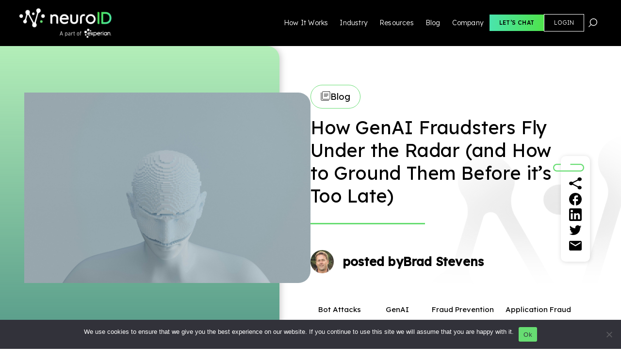

--- FILE ---
content_type: text/html; charset=UTF-8
request_url: https://www.neuro-id.com/resource/blog/how-genai-fraudsters-fly-under-the-radar-and-how-to-ground-them-before-its-too-late/
body_size: 15195
content:
<!doctype html>
<html lang="en-US">
<head>
	<meta charset="UTF-8">
	<meta name="viewport" content="width=device-width, initial-scale=1">
	<link rel="profile" href="https://gmpg.org/xfn/11">

	<meta name='robots' content='index, follow, max-image-preview:large, max-snippet:-1, max-video-preview:-1' />
	<style>img:is([sizes="auto" i], [sizes^="auto," i]) { contain-intrinsic-size: 3000px 1500px }</style>
	<script src="https://assets.adobedtm.com/66064929b1d5/b8b91212411c/launch-f5be55f590a7.min.js"></script>
	<!-- This site is optimized with the Yoast SEO plugin v26.3 - https://yoast.com/wordpress/plugins/seo/ -->
	<title>How GenAI Fraudsters Fly Under the Radar (and How to Ground Them Before it&#039;s Too Late) | NeuroID</title>
	<link rel="canonical" href="https://www.neuro-id.com/resource/blog/how-genai-fraudsters-fly-under-the-radar-and-how-to-ground-them-before-its-too-late/" />
	<meta property="og:locale" content="en_US" />
	<meta property="og:type" content="article" />
	<meta property="og:title" content="How GenAI Fraudsters Fly Under the Radar (and How to Ground Them Before it&#039;s Too Late) | NeuroID" />
	<meta property="og:description" content="We&#8217;re seeing it nearly every day now, with stories of both large-scale attacks and hyper-targeted social engineering schemes, genAI-powered fraud is dominating headlines and striking fear into both businesses and consumers.  As a fraud tool, genAI is evolving quickly and becoming more and more accessible. Fraudsters love it because it blends the best of both [&hellip;]" />
	<meta property="og:url" content="https://www.neuro-id.com/resource/blog/how-genai-fraudsters-fly-under-the-radar-and-how-to-ground-them-before-its-too-late/" />
	<meta property="og:site_name" content="NeuroID" />
	<meta property="article:modified_time" content="2024-07-29T13:55:30+00:00" />
	<meta property="og:image" content="https://www.neuro-id.com/wp-content/uploads/2024/06/pawel-czerwinski-db2y7AD7s7M-unsplash-scaled.jpg" />
	<meta property="og:image:width" content="2560" />
	<meta property="og:image:height" content="1707" />
	<meta property="og:image:type" content="image/jpeg" />
	<meta name="twitter:card" content="summary_large_image" />
	<meta name="twitter:image" content="https://www.neuro-id.com/wp-content/uploads/2024/06/pawel-czerwinski-db2y7AD7s7M-unsplash-scaled.jpg" />
	<meta name="twitter:label1" content="Est. reading time" />
	<meta name="twitter:data1" content="3 minutes" />
	<script type="application/ld+json" class="yoast-schema-graph">{"@context":"https://schema.org","@graph":[{"@type":"WebPage","@id":"https://www.neuro-id.com/resource/blog/how-genai-fraudsters-fly-under-the-radar-and-how-to-ground-them-before-its-too-late/","url":"https://www.neuro-id.com/resource/blog/how-genai-fraudsters-fly-under-the-radar-and-how-to-ground-them-before-its-too-late/","name":"How GenAI Fraudsters Fly Under the Radar (and How to Ground Them Before it's Too Late) | NeuroID","isPartOf":{"@id":"https://www.neuro-id.com/#website"},"primaryImageOfPage":{"@id":"https://www.neuro-id.com/resource/blog/how-genai-fraudsters-fly-under-the-radar-and-how-to-ground-them-before-its-too-late/#primaryimage"},"image":{"@id":"https://www.neuro-id.com/resource/blog/how-genai-fraudsters-fly-under-the-radar-and-how-to-ground-them-before-its-too-late/#primaryimage"},"thumbnailUrl":"https://www.neuro-id.com/wp-content/uploads/2024/06/pawel-czerwinski-db2y7AD7s7M-unsplash-scaled.jpg","datePublished":"2024-06-11T13:17:07+00:00","dateModified":"2024-07-29T13:55:30+00:00","breadcrumb":{"@id":"https://www.neuro-id.com/resource/blog/how-genai-fraudsters-fly-under-the-radar-and-how-to-ground-them-before-its-too-late/#breadcrumb"},"inLanguage":"en-US","potentialAction":[{"@type":"ReadAction","target":["https://www.neuro-id.com/resource/blog/how-genai-fraudsters-fly-under-the-radar-and-how-to-ground-them-before-its-too-late/"]}]},{"@type":"ImageObject","inLanguage":"en-US","@id":"https://www.neuro-id.com/resource/blog/how-genai-fraudsters-fly-under-the-radar-and-how-to-ground-them-before-its-too-late/#primaryimage","url":"https://www.neuro-id.com/wp-content/uploads/2024/06/pawel-czerwinski-db2y7AD7s7M-unsplash-scaled.jpg","contentUrl":"https://www.neuro-id.com/wp-content/uploads/2024/06/pawel-czerwinski-db2y7AD7s7M-unsplash-scaled.jpg","width":2560,"height":1707},{"@type":"BreadcrumbList","@id":"https://www.neuro-id.com/resource/blog/how-genai-fraudsters-fly-under-the-radar-and-how-to-ground-them-before-its-too-late/#breadcrumb","itemListElement":[{"@type":"ListItem","position":1,"name":"Home","item":"https://www.neuro-id.com/"},{"@type":"ListItem","position":2,"name":"Resources","item":"https://www.neuro-id.com/resources/"},{"@type":"ListItem","position":3,"name":"How GenAI Fraudsters Fly Under the Radar (and How to Ground Them Before it&#8217;s Too Late)"}]},{"@type":"WebSite","@id":"https://www.neuro-id.com/#website","url":"https://www.neuro-id.com/","name":"NeuroID","description":"","publisher":{"@id":"https://www.neuro-id.com/#organization"},"potentialAction":[{"@type":"SearchAction","target":{"@type":"EntryPoint","urlTemplate":"https://www.neuro-id.com/?s={search_term_string}"},"query-input":{"@type":"PropertyValueSpecification","valueRequired":true,"valueName":"search_term_string"}}],"inLanguage":"en-US"},{"@type":"Organization","@id":"https://www.neuro-id.com/#organization","name":"NeuroID","url":"https://www.neuro-id.com/","logo":{"@type":"ImageObject","inLanguage":"en-US","@id":"https://www.neuro-id.com/#/schema/logo/image/","url":"https://www.neuro-id.com/wp-content/uploads/2024/08/NID_an-Experian-_combo-logo-on-black.png","contentUrl":"https://www.neuro-id.com/wp-content/uploads/2024/08/NID_an-Experian-_combo-logo-on-black.png","width":426,"height":136,"caption":"NeuroID"},"image":{"@id":"https://www.neuro-id.com/#/schema/logo/image/"}}]}</script>
	<!-- / Yoast SEO plugin. -->


<link rel="alternate" type="application/rss+xml" title="NeuroID &raquo; Feed" href="https://www.neuro-id.com/feed/" />
<link rel="alternate" type="application/rss+xml" title="NeuroID &raquo; Comments Feed" href="https://www.neuro-id.com/comments/feed/" />
<script>
window._wpemojiSettings = {"baseUrl":"https:\/\/s.w.org\/images\/core\/emoji\/16.0.1\/72x72\/","ext":".png","svgUrl":"https:\/\/s.w.org\/images\/core\/emoji\/16.0.1\/svg\/","svgExt":".svg","source":{"concatemoji":"https:\/\/www.neuro-id.com\/wp\/wp-includes\/js\/wp-emoji-release.min.js?ver=6.8.3"}};
/*! This file is auto-generated */
!function(s,n){var o,i,e;function c(e){try{var t={supportTests:e,timestamp:(new Date).valueOf()};sessionStorage.setItem(o,JSON.stringify(t))}catch(e){}}function p(e,t,n){e.clearRect(0,0,e.canvas.width,e.canvas.height),e.fillText(t,0,0);var t=new Uint32Array(e.getImageData(0,0,e.canvas.width,e.canvas.height).data),a=(e.clearRect(0,0,e.canvas.width,e.canvas.height),e.fillText(n,0,0),new Uint32Array(e.getImageData(0,0,e.canvas.width,e.canvas.height).data));return t.every(function(e,t){return e===a[t]})}function u(e,t){e.clearRect(0,0,e.canvas.width,e.canvas.height),e.fillText(t,0,0);for(var n=e.getImageData(16,16,1,1),a=0;a<n.data.length;a++)if(0!==n.data[a])return!1;return!0}function f(e,t,n,a){switch(t){case"flag":return n(e,"\ud83c\udff3\ufe0f\u200d\u26a7\ufe0f","\ud83c\udff3\ufe0f\u200b\u26a7\ufe0f")?!1:!n(e,"\ud83c\udde8\ud83c\uddf6","\ud83c\udde8\u200b\ud83c\uddf6")&&!n(e,"\ud83c\udff4\udb40\udc67\udb40\udc62\udb40\udc65\udb40\udc6e\udb40\udc67\udb40\udc7f","\ud83c\udff4\u200b\udb40\udc67\u200b\udb40\udc62\u200b\udb40\udc65\u200b\udb40\udc6e\u200b\udb40\udc67\u200b\udb40\udc7f");case"emoji":return!a(e,"\ud83e\udedf")}return!1}function g(e,t,n,a){var r="undefined"!=typeof WorkerGlobalScope&&self instanceof WorkerGlobalScope?new OffscreenCanvas(300,150):s.createElement("canvas"),o=r.getContext("2d",{willReadFrequently:!0}),i=(o.textBaseline="top",o.font="600 32px Arial",{});return e.forEach(function(e){i[e]=t(o,e,n,a)}),i}function t(e){var t=s.createElement("script");t.src=e,t.defer=!0,s.head.appendChild(t)}"undefined"!=typeof Promise&&(o="wpEmojiSettingsSupports",i=["flag","emoji"],n.supports={everything:!0,everythingExceptFlag:!0},e=new Promise(function(e){s.addEventListener("DOMContentLoaded",e,{once:!0})}),new Promise(function(t){var n=function(){try{var e=JSON.parse(sessionStorage.getItem(o));if("object"==typeof e&&"number"==typeof e.timestamp&&(new Date).valueOf()<e.timestamp+604800&&"object"==typeof e.supportTests)return e.supportTests}catch(e){}return null}();if(!n){if("undefined"!=typeof Worker&&"undefined"!=typeof OffscreenCanvas&&"undefined"!=typeof URL&&URL.createObjectURL&&"undefined"!=typeof Blob)try{var e="postMessage("+g.toString()+"("+[JSON.stringify(i),f.toString(),p.toString(),u.toString()].join(",")+"));",a=new Blob([e],{type:"text/javascript"}),r=new Worker(URL.createObjectURL(a),{name:"wpTestEmojiSupports"});return void(r.onmessage=function(e){c(n=e.data),r.terminate(),t(n)})}catch(e){}c(n=g(i,f,p,u))}t(n)}).then(function(e){for(var t in e)n.supports[t]=e[t],n.supports.everything=n.supports.everything&&n.supports[t],"flag"!==t&&(n.supports.everythingExceptFlag=n.supports.everythingExceptFlag&&n.supports[t]);n.supports.everythingExceptFlag=n.supports.everythingExceptFlag&&!n.supports.flag,n.DOMReady=!1,n.readyCallback=function(){n.DOMReady=!0}}).then(function(){return e}).then(function(){var e;n.supports.everything||(n.readyCallback(),(e=n.source||{}).concatemoji?t(e.concatemoji):e.wpemoji&&e.twemoji&&(t(e.twemoji),t(e.wpemoji)))}))}((window,document),window._wpemojiSettings);
</script>
<style id='wp-emoji-styles-inline-css'>

	img.wp-smiley, img.emoji {
		display: inline !important;
		border: none !important;
		box-shadow: none !important;
		height: 1em !important;
		width: 1em !important;
		margin: 0 0.07em !important;
		vertical-align: -0.1em !important;
		background: none !important;
		padding: 0 !important;
	}
</style>
<link rel='stylesheet' id='wp-block-library-css' href='https://www.neuro-id.com/wp/wp-includes/css/dist/block-library/style.min.css?ver=6.8.3' media='all' />
<style id='classic-theme-styles-inline-css'>
/*! This file is auto-generated */
.wp-block-button__link{color:#fff;background-color:#32373c;border-radius:9999px;box-shadow:none;text-decoration:none;padding:calc(.667em + 2px) calc(1.333em + 2px);font-size:1.125em}.wp-block-file__button{background:#32373c;color:#fff;text-decoration:none}
</style>
<style id='global-styles-inline-css'>
:root{--wp--preset--aspect-ratio--square: 1;--wp--preset--aspect-ratio--4-3: 4/3;--wp--preset--aspect-ratio--3-4: 3/4;--wp--preset--aspect-ratio--3-2: 3/2;--wp--preset--aspect-ratio--2-3: 2/3;--wp--preset--aspect-ratio--16-9: 16/9;--wp--preset--aspect-ratio--9-16: 9/16;--wp--preset--color--black: #000000;--wp--preset--color--charcoal: #121515;--wp--preset--color--new-gray: #2e2e2e;--wp--preset--color--gray-45: #737373;--wp--preset--color--sugar-coral: #F46275;--wp--preset--color--grapefruit: #b04772;--wp--preset--color--night-grapefruit: #dd6294;--wp--preset--color--neurose: #f27570;--wp--preset--color--mint: #4e9385;--wp--preset--color--night-mint: #4ae4ad;--wp--preset--color--kelly: #67dd72;--wp--preset--color--neuro-gold: #e6d744;--wp--preset--color--night-gold: #ffef52;--wp--preset--color--mercury: #e6e6e6;--wp--preset--color--ice-blue: #EDF2F4;--wp--preset--color--alice-blue: #F5F7FA;--wp--preset--color--light-gray-1: #fafafa;--wp--preset--color--white: #ffffff;--wp--preset--gradient--bluegreen-fade: linear-gradient(105deg, #4E9385 0%, #67DD72 100%);--wp--preset--gradient--twisted-risky: linear-gradient(105deg, #f27570 0%, #b04772 100%);--wp--preset--gradient--twisted-middle: linear-gradient(105deg, #e6d744 0%, #f27570 100%);--wp--preset--gradient--twisted-sun: linear-gradient(105deg, #E6D744 0%, #F27570 50%, #B04772 100%);--wp--preset--gradient--twisted-rainbow: linear-gradient(105deg, #4E9385 0%, #67dd72 25%, #e6d744 50%, #f27570 75%, #b04772 100%);--wp--preset--gradient--green-fade: linear-gradient(290.54deg, #4AE4AD 0%, #4EE24B 100%);--wp--preset--gradient--white-to-light-gray: linear-gradient(172.96deg, #FFFFFF 9.92%, #EDF2F4 134.94%);--wp--preset--font-size--small: 13px;--wp--preset--font-size--medium: 20px;--wp--preset--font-size--large: 36px;--wp--preset--font-size--x-large: 42px;--wp--preset--spacing--20: 0.44rem;--wp--preset--spacing--30: 0.67rem;--wp--preset--spacing--40: 1rem;--wp--preset--spacing--50: 1.5rem;--wp--preset--spacing--60: 2.25rem;--wp--preset--spacing--70: 3.38rem;--wp--preset--spacing--80: 5.06rem;--wp--preset--shadow--natural: 6px 6px 9px rgba(0, 0, 0, 0.2);--wp--preset--shadow--deep: 12px 12px 50px rgba(0, 0, 0, 0.4);--wp--preset--shadow--sharp: 6px 6px 0px rgba(0, 0, 0, 0.2);--wp--preset--shadow--outlined: 6px 6px 0px -3px rgba(255, 255, 255, 1), 6px 6px rgba(0, 0, 0, 1);--wp--preset--shadow--crisp: 6px 6px 0px rgba(0, 0, 0, 1);}:where(.is-layout-flex){gap: 0.5em;}:where(.is-layout-grid){gap: 0.5em;}body .is-layout-flex{display: flex;}.is-layout-flex{flex-wrap: wrap;align-items: center;}.is-layout-flex > :is(*, div){margin: 0;}body .is-layout-grid{display: grid;}.is-layout-grid > :is(*, div){margin: 0;}:where(.wp-block-columns.is-layout-flex){gap: 2em;}:where(.wp-block-columns.is-layout-grid){gap: 2em;}:where(.wp-block-post-template.is-layout-flex){gap: 1.25em;}:where(.wp-block-post-template.is-layout-grid){gap: 1.25em;}.has-small-font-size{font-size: var(--wp--preset--font-size--small) !important;}.has-medium-font-size{font-size: var(--wp--preset--font-size--medium) !important;}.has-large-font-size{font-size: var(--wp--preset--font-size--large) !important;}.has-x-large-font-size{font-size: var(--wp--preset--font-size--x-large) !important;}
:where(.wp-block-post-template.is-layout-flex){gap: 1.25em;}:where(.wp-block-post-template.is-layout-grid){gap: 1.25em;}
:where(.wp-block-columns.is-layout-flex){gap: 2em;}:where(.wp-block-columns.is-layout-grid){gap: 2em;}
:root :where(.wp-block-pullquote){font-size: 1.5em;line-height: 1.6;}
</style>
<link rel='stylesheet' id='cookie-notice-front-css' href='https://www.neuro-id.com/wp-content/plugins/cookie-notice/css/front.min.css?ver=2.5.8' media='all' />
<link rel='stylesheet' id='heateor_sss_frontend_css-css' href='https://www.neuro-id.com/wp-content/plugins/sassy-social-share/public/css/sassy-social-share-public.css?ver=3.3.79' media='all' />
<style id='heateor_sss_frontend_css-inline-css'>
.heateor_sss_button_instagram span.heateor_sss_svg,a.heateor_sss_instagram span.heateor_sss_svg{background:radial-gradient(circle at 30% 107%,#fdf497 0,#fdf497 5%,#fd5949 45%,#d6249f 60%,#285aeb 90%)}.heateor_sss_horizontal_sharing .heateor_sss_svg,.heateor_sss_standard_follow_icons_container .heateor_sss_svg{color:#fff;border-width:0px;border-style:solid;border-color:transparent}.heateor_sss_horizontal_sharing .heateorSssTCBackground{color:#666}.heateor_sss_horizontal_sharing span.heateor_sss_svg:hover,.heateor_sss_standard_follow_icons_container span.heateor_sss_svg:hover{border-color:transparent;}.heateor_sss_vertical_sharing span.heateor_sss_svg,.heateor_sss_floating_follow_icons_container span.heateor_sss_svg{color:#fff;border-width:0px;border-style:solid;border-color:transparent;}.heateor_sss_vertical_sharing .heateorSssTCBackground{color:#666;}.heateor_sss_vertical_sharing span.heateor_sss_svg:hover,.heateor_sss_floating_follow_icons_container span.heateor_sss_svg:hover{border-color:transparent;}@media screen and (max-width:720px) {.heateor_sss_vertical_sharing{display:none!important}}
</style>
<link rel='stylesheet' id='neuro-id-style-css' href='https://www.neuro-id.com/wp-content/themes/neuro-id/assets/css/style.css?ver=1.2.7' media='all' />
<script src="https://www.neuro-id.com/wp-content/plugins/nelio-ab-testing/assets/dist/js/visitor-type.js?ver=fed1bd0d2f7778dac059" id="nelio-ab-testing-visitor-type-js"></script>
<script id="cookie-notice-front-js-before">
var cnArgs = {"ajaxUrl":"https:\/\/www.neuro-id.com\/wp\/wp-admin\/admin-ajax.php","nonce":"7ecaad05d9","hideEffect":"fade","position":"bottom","onScroll":false,"onScrollOffset":100,"onClick":false,"cookieName":"cookie_notice_accepted","cookieTime":2592000,"cookieTimeRejected":2592000,"globalCookie":false,"redirection":false,"cache":false,"revokeCookies":false,"revokeCookiesOpt":"automatic"};
</script>
<script src="https://www.neuro-id.com/wp-content/plugins/cookie-notice/js/front.min.js?ver=2.5.8" id="cookie-notice-front-js"></script>
<link rel="https://api.w.org/" href="https://www.neuro-id.com/wp-json/" /><link rel="alternate" title="JSON" type="application/json" href="https://www.neuro-id.com/wp-json/wp/v2/resource/10057" /><link rel="EditURI" type="application/rsd+xml" title="RSD" href="https://www.neuro-id.com/wp/xmlrpc.php?rsd" />
<meta name="generator" content="WordPress 6.8.3" />
<link rel='shortlink' href='https://www.neuro-id.com/?p=10057' />
<link rel="alternate" title="oEmbed (JSON)" type="application/json+oembed" href="https://www.neuro-id.com/wp-json/oembed/1.0/embed?url=https%3A%2F%2Fwww.neuro-id.com%2Fresource%2Fblog%2Fhow-genai-fraudsters-fly-under-the-radar-and-how-to-ground-them-before-its-too-late%2F" />
<link rel="alternate" title="oEmbed (XML)" type="text/xml+oembed" href="https://www.neuro-id.com/wp-json/oembed/1.0/embed?url=https%3A%2F%2Fwww.neuro-id.com%2Fresource%2Fblog%2Fhow-genai-fraudsters-fly-under-the-radar-and-how-to-ground-them-before-its-too-late%2F&#038;format=xml" />
		<style id="wp-custom-css">
			.cs-main-heading {
line-height: 1.3em !important;
}

.cs-sub-heading {
font-size: 18px !important;
letter-spacing: 4px !important;
}

.p-line-height {
	line-height: 1.2em !important;
	font-size: 12px !important;
}

.vertical-align-image {
	vertical-align: top !important;
}
.expand-container {
  display: table; 
  width: 100%; 
}

.expand {
  display: table-cell;
}

.gradient-border {
	justify-content: center;
  align-items: center; 
	border: 2px solid #4E9385;
	border-radius: 25px;
	padding: 10px;
}

.rounded-radius {
	border-radius: 25px;
	padding: 10px;
}
.negative-margin {
  margin-top: -20px; !important;
}
.block-quote-no-padding {
    position: relative;
    padding-left: 2.625rem;
    margin-top: 0rem !important;
    margin-bottom: 0rem !important;
	padding: 1rem 0rem 0rem 2rem !important;
	
}
.center-video {
  display: block;
  margin-left: auto;
  margin-right: auto;
  width: 80%;
}

.section.stats.style-small .block-inside .stat .label .white {
	color: white !important;
		font-size: 12px !important ;
}

@media screen and (max-width:992px) {
.center-video {
        width: 100%;
        object-fit: fill;
}
}		</style>
		<link rel="apple-touch-icon" sizes="180x180" href="/wp-content/themes/neuro-id/assets/favicons/apple-touch-icon.png">
<link rel="icon" type="image/png" sizes="32x32" href="/wp-content/themes/neuro-id/assets/favicons/favicon-32x32.png">
<link rel="icon" type="image/png" sizes="16x16" href="/wp-content/themes/neuro-id/assets/favicons/favicon-16x16.png">
<link rel="manifest" href="/wp-content/themes/neuro-id/assets/favicons/site.webmanifest">
<link rel="mask-icon" href="/wp-content/themes/neuro-id/assets/favicons/safari-pinned-tab.svg" color="#67de72">
<meta name="msapplication-TileColor" content="#67de72">
<meta name="theme-color" content="#ffffff"></head>

<body class="wp-singular resource-template-default single single-resource postid-10057 wp-custom-logo wp-theme-neuro-id cookies-not-set no-sidebar resource-type-blog">
<script type="text/javascript">_satellite.pageBottom();</script><script type="text/javascript">

// page data layer v22.4.3; 03/09/2022
var expRegion = "NA";
var expCountry = "US";
var host = window.location.hostname;
var path = window.location.pathname;

for(var str= path.replace("/","|");str.indexOf("/")>-1;)str=str.replace("/","|");
var page_name="neuro-id"+str;if(1==str.length)page_name="neuro-id|Home Page";
if (page_name) {page_name = (page_name[page_name.length - 1] === '|') ? page_name.substring(0, page_name.length - 1) : page_name;} // Remove Trailing ':' if there is one
if(host.indexOf("neuroid.ravenhat.net")>-1)page_name="stg|"+page_name;
var wp_is_404="";
if (wp_is_404) {
  var expPageType="errorPage",expReferrer=""!=document.referrer?document.referrer:"Typed/Bookmarked";
}
if (typeof expPageType!=='undefined' && expPageType == "errorPage") {page_name = "404:" + window.location.href};

var exp_digitalData =[];
exp_digitalData={
              page:{
                             pageInfo:{
                                           friendlyPageName: page_name,
                                           },
                             category:{
                                           contentType:' ',
                                           channel:window.expChannel,
                                           buPartner:window.expBUPartner,
                                           buSegment:window.expBUSegment,
                                           pageGroup:window.expPageGrp,
                                           pageOwner:window.expPageOwner,
                                           },
                             location:{
                                           addressBarFullURL:window.location.href,
                                           domain:window.location.host,
                                           path:window.location.pathname,
                                           urlProtocol:window.location.protocol,
                                           },
                             },
              tech:{
                                           userAgent:navigator.userAgent,
                                           language:navigator.language,
                             },
              region:expRegion,
              country:expCountry,
};

exp_digitalData.event=[];
exp_digitalData.product_id=[];
// page data layer ends //
</script>
<div id="page" class="site">
	<a class="skip-link screen-reader-text" href="#primary">Skip to content</a>

	<header id="masthead" class="site-header">

		<div class="container">

			<div class="site-branding">
				<a href="https://www.neuro-id.com/" class="custom-logo-link" rel="home"><img width="426" height="136" src="https://www.neuro-id.com/wp-content/uploads/2024/08/NID_an-Experian-_combo-logo-on-black.png" class="custom-logo" alt="NeuroID" decoding="async" fetchpriority="high" srcset="https://www.neuro-id.com/wp-content/uploads/2024/08/NID_an-Experian-_combo-logo-on-black.png 426w, https://www.neuro-id.com/wp-content/uploads/2024/08/NID_an-Experian-_combo-logo-on-black-300x96.png 300w" sizes="(max-width: 426px) 100vw, 426px" /></a><div class="site-title"><a href="https://www.neuro-id.com/" rel="home">NeuroID</a></div>			</div><!-- .site-branding -->

			<nav id="site-navigation" class="main-navigation">
				<button class="menu-toggle" type="button" aria-controls="site-navigation" aria-expanded="false"></button>
				<div class="menu-primary-container">
					<button class="menu-close" type="button" aria-controls="site-navigation"><span>&times;</span></button>
					<div class="menu-primary-wrapper">
						<div class="search-panel">
							<div class="container">
								<form role="search" method="get" class="search-form" action="https://www.neuro-id.com/">
				<label>
					<span class="screen-reader-text">Search for:</span>
					<input type="search" class="search-field" placeholder="Search &hellip;" value="" name="s" />
				</label>
				<input type="submit" class="search-submit" value="Search" />
			</form>								<button class="search-close" type="button" aria-controls="search-panel"><span>&times;</span></button>
							</div>
						</div>
						<ul id="menu-primary" class="menu"><li id="menu-item-4703" class="menu-item menu-item-type-post_type menu-item-object-page menu-item-has-children menu-item-4703"><a href="https://www.neuro-id.com/how-it-works/">How It Works</a>
<ul class="sub-menu">
	<li id="menu-item-6226" class="menu-item menu-item-type-post_type menu-item-object-page menu-item-6226"><a href="https://www.neuro-id.com/how-it-works/account-onboarding/">Account Opening</a></li>
	<li id="menu-item-6225" class="menu-item menu-item-type-post_type menu-item-object-page menu-item-6225"><a href="https://www.neuro-id.com/how-it-works/account-defense/">Account Defense</a></li>
</ul>
</li>
<li id="menu-item-137" class="menu-item menu-item-type-custom menu-item-object-custom menu-item-has-children menu-item-137"><a>Industry</a>
<ul class="sub-menu">
	<li id="menu-item-4664" class="menu-item menu-item-type-post_type menu-item-object-page menu-item-4664"><a href="https://www.neuro-id.com/industry/banking/">Banking</a></li>
	<li id="menu-item-10252" class="menu-item menu-item-type-post_type menu-item-object-page menu-item-10252"><a href="https://www.neuro-id.com/industry/fintech">Fintechs</a></li>
	<li id="menu-item-10258" class="menu-item menu-item-type-post_type menu-item-object-page menu-item-10258"><a href="https://www.neuro-id.com/industry/ecommerce">eCommerce</a></li>
	<li id="menu-item-10254" class="menu-item menu-item-type-post_type menu-item-object-page menu-item-10254"><a href="https://www.neuro-id.com/industry/gaming">Gaming</a></li>
</ul>
</li>
<li id="menu-item-138" class="menu-item menu-item-type-custom menu-item-object-custom menu-item-has-children menu-item-138"><a href="/resources">Resources</a>
<ul class="sub-menu">
	<li id="menu-item-289" class="menu-item menu-item-type-custom menu-item-object-custom menu-item-289"><a href="/resources/?rs-type=report">Reports</a></li>
	<li id="menu-item-290" class="menu-item menu-item-type-custom menu-item-object-custom menu-item-290"><a href="/resources/?rs-type=webinar">Webinars</a></li>
	<li id="menu-item-287" class="menu-item menu-item-type-custom menu-item-object-custom menu-item-287"><a href="/resources/?rs-type=customer-story">Customer Stories</a></li>
	<li id="menu-item-288" class="menu-item menu-item-type-custom menu-item-object-custom menu-item-288"><a href="/resources/?rs-type=fact-sheets">Fact Sheets</a></li>
	<li id="menu-item-286" class="menu-item menu-item-type-custom menu-item-object-custom menu-item-286"><a href="/resources/?rs-type=blog">Blog</a></li>
</ul>
</li>
<li id="menu-item-165" class="menu-item menu-item-type-custom menu-item-object-custom menu-item-165"><a href="/resources/?rs-type=blog">Blog</a></li>
<li id="menu-item-139" class="menu-item menu-item-type-custom menu-item-object-custom menu-item-has-children menu-item-139"><a href="#">Company</a>
<ul class="sub-menu">
	<li id="menu-item-853" class="menu-item menu-item-type-post_type menu-item-object-page menu-item-853"><a href="https://www.neuro-id.com/about-neuro-id">About NeuroID</a></li>
	<li id="menu-item-445" class="menu-item menu-item-type-post_type menu-item-object-page menu-item-445"><a href="https://www.neuro-id.com/leadership/">Leadership</a></li>
	<li id="menu-item-2254" class="menu-item menu-item-type-custom menu-item-object-custom menu-item-2254"><a href="/newsroom">Newsroom</a></li>
	<li id="menu-item-861" class="menu-item menu-item-type-post_type menu-item-object-page menu-item-861"><a href="https://www.neuro-id.com/contact-us/">Contact Us</a></li>
</ul>
</li>
<li id="menu-item-448" class="menu-button-gradient menu-get-started menu-item menu-item-type-post_type menu-item-object-page menu-item-448"><a href="https://www.neuro-id.com/request-a-demo/">Let&#8217;s Chat</a></li>
<li id="menu-item-140" class="menu-button-outline menu-login menu-item menu-item-type-custom menu-item-object-custom menu-item-140"><a href="https://analytics.neuro-id.com/login?_gl=1*1lfrquq*_ga*MTc2Nzg1ODE0MC4xNjk1NDI4MzE3*_ga_8Y8CSZQY4D*MTY5NTkxNjY1Ny4xMC4xLjE2OTU5MTkxNzYuMC4wLjA.">Login</a></li>
<li id="menu-item-141" class="menu-search menu-item menu-item-type-custom menu-item-object-custom menu-item-141"><a href="#search">Search</a></li>
</ul>					</div>
				</div>
			</nav><!-- #site-navigation -->

		</div>
	</header><!-- #masthead -->

	<main id="primary" class="site-main">

		<div class="container">

<article id="post-10057" class="post-10057 resource type-resource status-publish has-post-thumbnail hentry resource-tag-application-fraud resource-tag-bot-attacks resource-tag-genai resource-tag-fraud-prevention resource-type-blog">

	<div class="entry-content">
<section class="resource-hero  alignfull alignfull wp-block-acf-resource-hero" id="resource-hero_block_a54ebbd8aaa9c2ab9bcd557fb4291d25" data-supports-jsx="true" data-design="light" data-bg-style="grayscale">
	<div class="block-wrapper">
		<div class="wp-block-columns">
			<div class="wp-block-column">
					<div class="feature">
					<figure class="image">
				<img decoding="async" src="https://www.neuro-id.com/wp-content/uploads/2024/06/pawel-czerwinski-db2y7AD7s7M-unsplash-scaled.jpg" alt="How GenAI Fraudsters Fly Under the Radar (and How to Ground Them Before it&#8217;s Too Late)">
			</figure>
			</div>
				</div>

			<div class="wp-block-column">
				<div class="eyebrow">
					<span class="item-type" >Blog</span>				</div>
				<div class="acf-innerblocks-container">
<h1 class="wp-block-post-title">How GenAI Fraudsters Fly Under the Radar (and How to Ground Them Before it&#8217;s Too Late)</h1>

<div class="wp-block-post-author"><div class="wp-block-post-author__avatar"><img alt='Avatar photo' src='https://www.neuro-id.com/wp-content/uploads/2024/06/cropped-Bradley_Stevens-48x48.jpg' srcset='https://www.neuro-id.com/wp-content/uploads/2024/06/cropped-Bradley_Stevens-96x96.jpg 2x' class='avatar avatar-48 photo' height='48' width='48' /></div><div class="wp-block-post-author__content"><p class="wp-block-post-author__byline">posted by</p><p class="wp-block-post-author__name">Brad Stevens</p></div></div>

<section class="resource-tags align wp-block-acf-resource-tags" id="resource-tags_block_98c4b6a64f7d008b8b293fbfe588cd7a">
	<div class="block-wrapper">
					<a href="https://www.neuro-id.com/resources/?rs-tag=bot-attacks"><span>Bot Attacks</span></a>
					<a href="https://www.neuro-id.com/resources/?rs-tag=genai"><span>GenAI</span></a>
					<a href="https://www.neuro-id.com/resources/?rs-tag=fraud-prevention"><span>Fraud Prevention</span></a>
					<a href="https://www.neuro-id.com/resources/?rs-tag=application-fraud"><span>Application Fraud</span></a>
			</div>
</section>

</div>
			</div>
		</div>
	</div>
</section>

<div class="heateor_sss_sharing_container heateor_sss_horizontal_sharing" data-heateor-ss-offset="0" data-heateor-sss-href='https://www.neuro-id.com/resource/blog/how-genai-fraudsters-fly-under-the-radar-and-how-to-ground-them-before-its-too-late/'><div class="heateor_sss_sharing_ul"><a aria-label="Facebook" class="heateor_sss_facebook" href="https://www.facebook.com/sharer/sharer.php?u=https%3A%2F%2Fwww.neuro-id.com%2Fresource%2Fblog%2Fhow-genai-fraudsters-fly-under-the-radar-and-how-to-ground-them-before-its-too-late%2F" title="Facebook" rel="nofollow noopener" target="_blank" style="font-size:32px!important;box-shadow:none;display:inline-block;vertical-align:middle"><span class="heateor_sss_svg" style="background-color:#0765FE;width:35px;height:35px;border-radius:999px;display:inline-block;opacity:1;float:left;font-size:32px;box-shadow:none;display:inline-block;font-size:16px;padding:0 4px;vertical-align:middle;background-repeat:repeat;overflow:hidden;padding:0;cursor:pointer;box-sizing:content-box"><svg style="display:block;border-radius:999px;" focusable="false" aria-hidden="true" xmlns="http://www.w3.org/2000/svg" width="100%" height="100%" viewBox="0 0 32 32"><path fill="#fff" d="M28 16c0-6.627-5.373-12-12-12S4 9.373 4 16c0 5.628 3.875 10.35 9.101 11.647v-7.98h-2.474V16H13.1v-1.58c0-4.085 1.849-5.978 5.859-5.978.76 0 2.072.15 2.608.298v3.325c-.283-.03-.775-.045-1.386-.045-1.967 0-2.728.745-2.728 2.683V16h3.92l-.673 3.667h-3.247v8.245C23.395 27.195 28 22.135 28 16Z"></path></svg></span></a><a aria-label="Linkedin" class="heateor_sss_button_linkedin" href="https://www.linkedin.com/sharing/share-offsite/?url=https%3A%2F%2Fwww.neuro-id.com%2Fresource%2Fblog%2Fhow-genai-fraudsters-fly-under-the-radar-and-how-to-ground-them-before-its-too-late%2F" title="Linkedin" rel="nofollow noopener" target="_blank" style="font-size:32px!important;box-shadow:none;display:inline-block;vertical-align:middle"><span class="heateor_sss_svg heateor_sss_s__default heateor_sss_s_linkedin" style="background-color:#0077b5;width:35px;height:35px;border-radius:999px;display:inline-block;opacity:1;float:left;font-size:32px;box-shadow:none;display:inline-block;font-size:16px;padding:0 4px;vertical-align:middle;background-repeat:repeat;overflow:hidden;padding:0;cursor:pointer;box-sizing:content-box"><svg style="display:block;border-radius:999px;" focusable="false" aria-hidden="true" xmlns="http://www.w3.org/2000/svg" width="100%" height="100%" viewBox="0 0 32 32"><path d="M6.227 12.61h4.19v13.48h-4.19V12.61zm2.095-6.7a2.43 2.43 0 0 1 0 4.86c-1.344 0-2.428-1.09-2.428-2.43s1.084-2.43 2.428-2.43m4.72 6.7h4.02v1.84h.058c.56-1.058 1.927-2.176 3.965-2.176 4.238 0 5.02 2.792 5.02 6.42v7.395h-4.183v-6.56c0-1.564-.03-3.574-2.178-3.574-2.18 0-2.514 1.7-2.514 3.46v6.668h-4.187V12.61z" fill="#fff"></path></svg></span></a><a aria-label="Twitter" class="heateor_sss_button_twitter" href="https://twitter.com/intent/tweet?text=How%20GenAI%20Fraudsters%20Fly%20Under%20the%20Radar%20%28and%20How%20to%20Ground%20Them%20Before%20it%27s%20Too%20Late%29&#038;url=https%3A%2F%2Fwww.neuro-id.com%2Fresource%2Fblog%2Fhow-genai-fraudsters-fly-under-the-radar-and-how-to-ground-them-before-its-too-late%2F" title="Twitter" rel="nofollow noopener" target="_blank" style="font-size:32px!important;box-shadow:none;display:inline-block;vertical-align:middle"><span class="heateor_sss_svg heateor_sss_s__default heateor_sss_s_twitter" style="background-color:#55acee;width:35px;height:35px;border-radius:999px;display:inline-block;opacity:1;float:left;font-size:32px;box-shadow:none;display:inline-block;font-size:16px;padding:0 4px;vertical-align:middle;background-repeat:repeat;overflow:hidden;padding:0;cursor:pointer;box-sizing:content-box"><svg style="display:block;border-radius:999px;" focusable="false" aria-hidden="true" xmlns="http://www.w3.org/2000/svg" width="100%" height="100%" viewBox="-4 -4 39 39"><path d="M28 8.557a9.913 9.913 0 0 1-2.828.775 4.93 4.93 0 0 0 2.166-2.725 9.738 9.738 0 0 1-3.13 1.194 4.92 4.92 0 0 0-3.593-1.55 4.924 4.924 0 0 0-4.794 6.049c-4.09-.21-7.72-2.17-10.15-5.15a4.942 4.942 0 0 0-.665 2.477c0 1.71.87 3.214 2.19 4.1a4.968 4.968 0 0 1-2.23-.616v.06c0 2.39 1.7 4.38 3.952 4.83-.414.115-.85.174-1.297.174-.318 0-.626-.03-.928-.086a4.935 4.935 0 0 0 4.6 3.42 9.893 9.893 0 0 1-6.114 2.107c-.398 0-.79-.023-1.175-.068a13.953 13.953 0 0 0 7.55 2.213c9.056 0 14.01-7.507 14.01-14.013 0-.213-.005-.426-.015-.637.96-.695 1.795-1.56 2.455-2.55z" fill="#fff"></path></svg></span></a><a aria-label="Email" class="heateor_sss_email" href="https://www.neuro-id.com/resource/blog/how-genai-fraudsters-fly-under-the-radar-and-how-to-ground-them-before-its-too-late/" onclick="event.preventDefault();window.open('mailto:?subject=' + decodeURIComponent('How%20GenAI%20Fraudsters%20Fly%20Under%20the%20Radar%20%28and%20How%20to%20Ground%20Them%20Before%20it%27s%20Too%20Late%29').replace('&#038;', '%26') + '&#038;body=https%3A%2F%2Fwww.neuro-id.com%2Fresource%2Fblog%2Fhow-genai-fraudsters-fly-under-the-radar-and-how-to-ground-them-before-its-too-late%2F', '_blank')" title="Email" rel="noopener" style="font-size:32px!important;box-shadow:none;display:inline-block;vertical-align:middle"><span class="heateor_sss_svg" style="background-color:#649a3f;width:35px;height:35px;border-radius:999px;display:inline-block;opacity:1;float:left;font-size:32px;box-shadow:none;display:inline-block;font-size:16px;padding:0 4px;vertical-align:middle;background-repeat:repeat;overflow:hidden;padding:0;cursor:pointer;box-sizing:content-box"><svg style="display:block;border-radius:999px;" focusable="false" aria-hidden="true" xmlns="http://www.w3.org/2000/svg" width="100%" height="100%" viewBox="-.75 -.5 36 36"><path d="M 5.5 11 h 23 v 1 l -11 6 l -11 -6 v -1 m 0 2 l 11 6 l 11 -6 v 11 h -22 v -11" stroke-width="1" fill="#fff"></path></svg></span></a><a class="heateor_sss_more" aria-label="More" title="More" rel="nofollow noopener" style="font-size: 32px!important;border:0;box-shadow:none;display:inline-block!important;font-size:16px;padding:0 4px;vertical-align: middle;display:inline;" href="https://www.neuro-id.com/resource/blog/how-genai-fraudsters-fly-under-the-radar-and-how-to-ground-them-before-its-too-late/" onclick="event.preventDefault()"><span class="heateor_sss_svg" style="background-color:#ee8e2d;width:35px;height:35px;border-radius:999px;display:inline-block!important;opacity:1;float:left;font-size:32px!important;box-shadow:none;display:inline-block;font-size:16px;padding:0 4px;vertical-align:middle;display:inline;background-repeat:repeat;overflow:hidden;padding:0;cursor:pointer;box-sizing:content-box;" onclick="heateorSssMoreSharingPopup(this, 'https://www.neuro-id.com/resource/blog/how-genai-fraudsters-fly-under-the-radar-and-how-to-ground-them-before-its-too-late/', 'How%20GenAI%20Fraudsters%20Fly%20Under%20the%20Radar%20%28and%20How%20to%20Ground%20Them%20Before%20it%27s%20Too%20Late%29', '' )"><svg xmlns="http://www.w3.org/2000/svg" xmlns:xlink="http://www.w3.org/1999/xlink" viewBox="-.3 0 32 32" version="1.1" width="100%" height="100%" style="display:block;border-radius:999px;" xml:space="preserve"><g><path fill="#fff" d="M18 14V8h-4v6H8v4h6v6h4v-6h6v-4h-6z" fill-rule="evenodd"></path></g></svg></span></a></div><div class="heateorSssClear"></div></div>


<div style="height:50px" aria-hidden="true" class="wp-block-spacer"></div>



<p>We&#8217;re seeing it nearly every day now, with stories of both <a href="https://www.brusselstimes.com/1068616/over-40-of-fraud-attacks-on-european-financial-institutions-now-use-ai">large-scale attacks</a> and <a href="https://www.mcafee.com/blogs/privacy-identity-protection/artificial-imposters-cybercriminals-turn-to-ai-voice-cloning-for-a-new-breed-of-scam/">hyper-targeted social engineering schemes</a>, genAI-powered fraud is dominating headlines and <a href="https://www.fbi.gov/contact-us/field-offices/sanfrancisco/news/fbi-warns-of-increasing-threat-of-cyber-criminals-utilizing-artificial-intelligence#:~:text=SAN%20FRANCISCO%E2%80%94The%20FBI%20San,and%20voice%2Fvideo%20cloning%20scams.">striking fear into both businesses and consumers</a>. </p>



<p>As a fraud tool, genAI is <a href="https://www.pwc.co.uk/forensic-services/assets/impact-of-ai-on-fraud-and-scams.pdf">evolving quickly and becoming more and more accessible</a>. Fraudsters love it because it blends the best of both attack worlds, they can now combine the power of a brute-force ambush with the sophistication of their most advanced, bespoke attacks. </p>



<p>Today&#8217;s superpowered fraud bots are exceptionally good at <a href="https://www.radware.com/blog/security/2019/09/meet-the-four-generations-of-bots/">mimicking human behavior and circumventing the device and network intelligence checks</a> that would&#8217;ve revealed their predecessors. For businesses who experience high volume on a day-to-day basis, these attacks are particularly dangerous; modern bots can slip through traditional detection tools, resulting in a swath of AI-powered fraudulent applicants entering a business&#8217;s ecosystem without causing a significant ripple in its total application volume. </p>



<p>Let&#8217;s look at one attack as a representative example. In this instance, we saw first-hand how fraudsters target fast-growing digital businesses and how easily they can slip through the cracks.</p>



<h2 class="wp-block-heading"><strong>Fraudsters Hiding in the Shadows: A Real-World Example of Evolving Tactics</strong></h2>



<p>Merchant onboarding companies are face-to-face with fraud every day. Prioritizing easy onboarding over fraud prevention, some expect up to 15% of applications to be fraudulent as a baseline, and the nature of their business means a single attack can result in millions in losses.&nbsp;</p>



<p>One merchant onboarding fintech grew accustomed to massive overall application volume and, in turn, a steady stream of fraudulent applicants. While fraud typically remained stable, their overall volume followed a peak-and-valley pattern as users applied during business hours. As the fintech loosened their decisioning process in order to onboard customers faster, the surges in volume only grew larger.</p>



<div class="wp-block-columns is-layout-flex wp-container-core-columns-is-layout-9d6595d7 wp-block-columns-is-layout-flex">
<div class="wp-block-column is-layout-flow wp-block-column-is-layout-flow" style="flex-basis:66.66%">
<p><strong>One week, the fintech experienced record-high application numbers. </strong>On the surface, it was business as usual: the overall application volume appeared to be following its usual pattern, in line with day-to-day trends. If the fintech only looked for abnormalities in its total volume, nothing would seem out of the ordinary; in fact, it would be a welcomed sign of growth and may even have encouraged them to further relax their defenses.</p>



<p>However, the NeuroID dashboard <a href="https://www.neuro-id.com/resource/report/the-anatomy-of-a-fraud-ring-attack-report/">revealed a fraud ring lurking under the waves of applicants.</a> With crowd-level visibility into user behavior, the fintech was able to spot a spike in their typically-consistent fraud volume occurring during an application surge. It wasn&#8217;t a massive spike, just a ratio jump of 13 percentage points, but this coordinated fraud ring could&#8217;ve had multi-million dollar implications if it went undetected. Using NeuroID, the fintech found the vulnerabilities in their onboarding process that fraudsters were exploiting and closed them without adding any additional friction for their genuine customers.</p>
</div>



<div class="wp-block-column is-layout-flow wp-block-column-is-layout-flow" style="flex-basis:33.33%">
<figure class="wp-block-image size-large is-resized"><img decoding="async" width="1024" height="791" src="https://www.neuro-id.com/wp-content/uploads/2024/06/TotalUsersGif-1024x791.png" alt="" class="wp-image-10058" style="width:310px;height:auto" srcset="https://www.neuro-id.com/wp-content/uploads/2024/06/TotalUsersGif-1024x791.png 1024w, https://www.neuro-id.com/wp-content/uploads/2024/06/TotalUsersGif-300x232.png 300w, https://www.neuro-id.com/wp-content/uploads/2024/06/TotalUsersGif-768x593.png 768w, https://www.neuro-id.com/wp-content/uploads/2024/06/TotalUsersGif-1536x1187.png 1536w, https://www.neuro-id.com/wp-content/uploads/2024/06/TotalUsersGif-2048x1583.png 2048w" sizes="(max-width: 1024px) 100vw, 1024px" /></figure>



<figure class="wp-block-image size-large is-resized"><img decoding="async" width="1024" height="791" src="https://www.neuro-id.com/wp-content/uploads/2024/06/behaviorgraphgif-1024x791.png" alt="" class="wp-image-10072" style="width:310px;height:auto" srcset="https://www.neuro-id.com/wp-content/uploads/2024/06/behaviorgraphgif-1024x791.png 1024w, https://www.neuro-id.com/wp-content/uploads/2024/06/behaviorgraphgif-300x232.png 300w, https://www.neuro-id.com/wp-content/uploads/2024/06/behaviorgraphgif-768x593.png 768w, https://www.neuro-id.com/wp-content/uploads/2024/06/behaviorgraphgif-1536x1187.png 1536w, https://www.neuro-id.com/wp-content/uploads/2024/06/behaviorgraphgif-2048x1583.png 2048w" sizes="(max-width: 1024px) 100vw, 1024px" /></figure>
</div>
</div>



<h2 class="wp-block-heading"><strong>Modern Fraud Attacks Need Modern Solutions</strong></h2>



<p>Was this a genAI fraud attack? There&#8217;s no way to truly tell. But genAI fraud attacks are coming from all angles, tools like FraudGPT are <a href="https://abnormalsecurity.com/blog/fraudgpt-malicious-generative-ai">widely available</a>, and the increasing accessibility of sophisticated fraud tools is a big reason why <a href="https://www.arkoselabs.com/latest-news/arkose-labs-report-finds-nearly-three-quarters-web-traffic-malicious-generative-ai-cybercrime-as-a-service-fueling-bot-attacks/">intelligent bot attacks nearly quadrupled in the first half of 2023</a>. </p>



<p>Today&#8217;s bots are <a href="https://www.neuro-id.com/resource/blog/how-genai-is-making-fraud-bots-more-dangerous-and-what-you-can-do-about-it/">more advanced than ever</a>; if you&#8217;re only stopping them by looking for lightning-fast data entry or tell-tale device and network red flags, it&#8217;s time to revamp your approach. Even if your tried-and-true fraud stack is holding its own today, it&#8217;s only a matter of time until fraudsters evolve to beat it.</p>



<p>Stopping today&#8217;s attacks requires a proactive, adaptive, and scalable solution. NeuroID&#8217;s next-generation, end-to-end fraud protection <a href="https://www.neuro-id.com/resource/blog/behavioral-analytics-in-the-wild-3-neuroid-use-cases-in-practice/">checks all of these boxes</a>. If you&#8217;re looking for a modern defense against today&#8217;s fraud threats, <a href="https://www.neuro-id.com/request-a-demo/">set up a call with one of our experts</a>.</p>



<div style="height:24px" aria-hidden="true" id="preorder" class="wp-block-spacer"></div>



<div style="height:100px" aria-hidden="true" class="wp-block-spacer"></div>
</div><!-- .entry-content -->
<div class="wp-block-group alignfull is-style-hubspot-form has-bluegreen-fade-gradient-background has-background"><div class="wp-block-group__inner-container is-layout-constrained wp-block-group-is-layout-constrained">
	<h4 class="wp-block-heading has-text-align-center has-large-font-size">Get our latest insights in your inbox</h4>
	

	<p>	<script charset="utf-8" type="text/javascript" src="//js.hsforms.net/forms/embed/v2.js"></script>
<script>
  hbspt.forms.create({
    region: "na1",
    portalId: "6959210",
    formId: "d6d78996-fbbc-4694-a34f-8d5b5aea88bf"
  });
</script></p>
</div></div>

<div class="wp-block-group alignfull is-style-related related-resources">
	<div class="wp-block-group__inner-container">
		<div class='rp4wp-related-posts'>
<h3>Related Posts</h3>
<ul>
<li class="post-1734 resource type-resource status-publish has-post-thumbnail hentry series-behavioral-expert-series resource-type-customer-story">
		<a class="post-thumbnail" href="https://www.neuro-id.com/resource/customer-story/payment-processor-pinpoints-thousands-of-fraudsters-saves-millions-with-neuroid/" aria-hidden="true">
		<span class="item-type" style="background-color: #67dd72">Customer Story</span>		<figure>
			<img src="https://www.neuro-id.com/wp-content/uploads/2023/10/Resource-Center.png" alt="Payment Processor Pinpoints Thousands of Fraudsters &#038; Saves Millions with NeuroID">
		</figure>
	</a>
	<div class="post-meta">
	Sep 12, 2023</div>
<h4 class="entry-title">Payment Processor Pinpoints Thousands of Fraudsters &#038; Saves Millions with NeuroID</h4>
<a href="https://www.neuro-id.com/resource/customer-story/payment-processor-pinpoints-thousands-of-fraudsters-saves-millions-with-neuroid/" class="button read-more">Read More</a>
</li>
<li class="post-1991 resource type-resource status-publish has-post-thumbnail hentry resource-tag-behavioral-analytics resource-type-blog">
		<a class="post-thumbnail" href="https://www.neuro-id.com/resource/blog/in-and-out-fraudsters-unmasking-short-lived-fraud-attacks/" aria-hidden="true">
		<span class="item-type" style="background-color: #737373">Blog</span>		<figure>
			<img src="https://www.neuro-id.com/wp-content/uploads/2023/10/getty-images-VJ9qOqRrUVU-unsplash-scaled-1.jpg" alt="In-and-Out Fraudsters: Unmasking Short-Lived Fraud Attacks">
		</figure>
	</a>
	<div class="post-meta">
	Jul 25, 2023</div>
<h4 class="entry-title">In-and-Out Fraudsters: Unmasking Short-Lived Fraud Attacks</h4>
<a href="https://www.neuro-id.com/resource/blog/in-and-out-fraudsters-unmasking-short-lived-fraud-attacks/" class="button read-more">Read More</a>
</li>
<li class="post-5999 resource type-resource status-publish has-post-thumbnail hentry resource-tag-bot-attacks resource-tag-genai resource-tag-fraud-prevention resource-tag-trends resource-type-blog">
		<a class="post-thumbnail" href="https://www.neuro-id.com/resource/blog/how-genai-is-making-fraud-bots-more-dangerous-and-what-you-can-do-about-it/" aria-hidden="true">
		<span class="item-type" style="background-color: #737373">Blog</span>		<figure>
			<img src="https://www.neuro-id.com/wp-content/uploads/2024/02/brett-jordan-5L0R8ZqPZHk-unsplash-scaled.jpg" alt="How GenAI is Making Fraud Bots More Dangerous (And What You Can Do About it)">
		</figure>
	</a>
	<div class="post-meta">
	Feb 26, 2024</div>
<h4 class="entry-title">How GenAI is Making Fraud Bots More Dangerous (And What You Can Do About it)</h4>
<a href="https://www.neuro-id.com/resource/blog/how-genai-is-making-fraud-bots-more-dangerous-and-what-you-can-do-about-it/" class="button read-more">Read More</a>
</li>
</ul>
</div>	</div>
</div>
	</article><!-- #post-10057 -->

		</div><!-- .container -->
	</main><!-- #main -->

	<footer id="colophon" class="site-footer">
		<div class="container branding-menus">
			<div class="footer-branding">
				<a href="https://www.neuro-id.com/" class="custom-logo-link" rel="home"><img width="426" height="136" src="https://www.neuro-id.com/wp-content/uploads/2024/08/NID_an-Experian-_combo-logo-on-black.png" class="custom-logo" alt="NeuroID" decoding="async" srcset="https://www.neuro-id.com/wp-content/uploads/2024/08/NID_an-Experian-_combo-logo-on-black.png 426w, https://www.neuro-id.com/wp-content/uploads/2024/08/NID_an-Experian-_combo-logo-on-black-300x96.png 300w" sizes="(max-width: 426px) 100vw, 426px" /></a><div class="menu-social-container"><ul id="menu-social" class="menu"><li id="menu-item-102" class="menu-item menu-item-type-custom menu-item-object-custom menu-item-102"><a href="https://www.facebook.com/neuroidteam">Facebook</a></li>
<li id="menu-item-103" class="menu-item menu-item-type-custom menu-item-object-custom menu-item-103"><a href="https://www.linkedin.com/company/neuro-id/">LinkedIn</a></li>
<li id="menu-item-104" class="menu-item menu-item-type-custom menu-item-object-custom menu-item-104"><a href="https://twitter.com/neuro_id">Twitter</a></li>
<li id="menu-item-105" class="menu-item menu-item-type-custom menu-item-object-custom menu-item-105"><a href="https://www.instagram.com/neuroid_team/">Instagram</a></li>
</ul></div>			</div>
			<div class="footer-menus">
				<div class="menu-use-cases-container"><h3>Use Cases</h3><ul id="menu-use-cases" class="menu"><li id="menu-item-4745" class="menu-item menu-item-type-post_type menu-item-object-page menu-item-4745"><a href="https://www.neuro-id.com/how-it-works/">How It Works</a></li>
<li id="menu-item-10799" class="menu-item menu-item-type-post_type menu-item-object-page menu-item-10799"><a href="https://www.neuro-id.com/how-it-works/account-onboarding/">Account Opening</a></li>
<li id="menu-item-10798" class="menu-item menu-item-type-post_type menu-item-object-page menu-item-10798"><a href="https://www.neuro-id.com/how-it-works/account-defense/">Account Defense</a></li>
</ul></div><div class="menu-industry-container"><h3>Industry</h3><ul id="menu-industry" class="menu"><li id="menu-item-4744" class="menu-item menu-item-type-post_type menu-item-object-page menu-item-4744"><a href="https://www.neuro-id.com/industry/banking/">Banking</a></li>
<li id="menu-item-4742" class="menu-item menu-item-type-post_type menu-item-object-page menu-item-4742"><a href="https://www.neuro-id.com/industry/lending/">Lending</a></li>
<li id="menu-item-4743" class="menu-item menu-item-type-post_type menu-item-object-page menu-item-4743"><a href="https://www.neuro-id.com/industry/payments/">Payments</a></li>
<li id="menu-item-4741" class="menu-item menu-item-type-post_type menu-item-object-page menu-item-4741"><a href="https://www.neuro-id.com/industry/consumer-financing/">Consumer Financing</a></li>
</ul></div><div class="menu-resources-container"><h3>Resources</h3><ul id="menu-resources" class="menu"><li id="menu-item-116" class="menu-item menu-item-type-custom menu-item-object-custom menu-item-116"><a href="/resources">Resource Center</a></li>
<li id="menu-item-117" class="menu-item menu-item-type-custom menu-item-object-custom menu-item-117"><a href="/resources/?rs-type=blog">Blog</a></li>
<li id="menu-item-121" class="menu-item menu-item-type-custom menu-item-object-custom menu-item-121"><a href="/resources/?rs-type=fact-sheets">Fact Sheets</a></li>
<li id="menu-item-118" class="menu-item menu-item-type-custom menu-item-object-custom menu-item-118"><a href="/resources/?rs-type=customer-story">Customer Stories</a></li>
<li id="menu-item-119" class="menu-item menu-item-type-custom menu-item-object-custom menu-item-119"><a href="/resources/?rs-type=report">Reports</a></li>
<li id="menu-item-120" class="menu-item menu-item-type-custom menu-item-object-custom menu-item-120"><a href="/resources/?rs-type=webinar">Webinars</a></li>
</ul></div><div class="menu-about-container"><h3>About</h3><ul id="menu-about" class="menu"><li id="menu-item-851" class="menu-item menu-item-type-post_type menu-item-object-page menu-item-851"><a href="https://www.neuro-id.com/about-neuro-id">About NeuroID</a></li>
<li id="menu-item-734" class="menu-item menu-item-type-post_type menu-item-object-page menu-item-734"><a href="https://www.neuro-id.com/leadership/">Leadership</a></li>
<li id="menu-item-3106" class="menu-item menu-item-type-post_type_archive menu-item-object-news menu-item-3106"><a href="https://www.neuro-id.com/newsroom/">Newsroom</a></li>
<li id="menu-item-862" class="menu-item menu-item-type-post_type menu-item-object-page menu-item-862"><a href="https://www.neuro-id.com/contact-us/">Contact Us</a></li>
</ul></div>			</div>
		</div>
		<div class="container legal">
			<div class="copyright">
							</div>
			<div class="legal-menu">
				<div class="menu-legal-container"><ul id="menu-legal" class="menu"><li id="menu-item-277" class="menu-item menu-item-type-post_type menu-item-object-page menu-item-privacy-policy menu-item-277"><a rel="privacy-policy" href="https://www.neuro-id.com/privacy-policy/">Privacy Policy</a></li>
<li id="menu-item-280" class="menu-item menu-item-type-post_type menu-item-object-page menu-item-280"><a href="https://www.neuro-id.com/terms-of-use/">Terms &amp; Conditions</a></li>
</ul></div>			</div>
		</div>
	</footer><!-- #colophon -->
</div><!-- #page -->

<script type="speculationrules">
{"prefetch":[{"source":"document","where":{"and":[{"href_matches":"\/*"},{"not":{"href_matches":["\/wp\/wp-*.php","\/wp\/wp-admin\/*","\/wp-content\/uploads\/*","\/wp-content\/*","\/wp-content\/plugins\/*","\/wp-content\/themes\/neuro-id\/*","\/*\\?(.+)"]}},{"not":{"selector_matches":"a[rel~=\"nofollow\"]"}},{"not":{"selector_matches":".no-prefetch, .no-prefetch a"}}]},"eagerness":"conservative"}]}
</script>
<style id='core-block-supports-inline-css'>
.wp-container-core-columns-is-layout-9d6595d7{flex-wrap:nowrap;}
</style>
<script src="https://cdnjs.cloudflare.com/ajax/libs/jquery/3.6.0/jquery.min.js?ver=3.6.0" id="neuro-id-jquery-js"></script>
<script src="https://unpkg.com/counterup2@2.0.2/dist/index.js?ver=2.0.2" id="counter-up-js"></script>
<script src="https://cdn.jsdelivr.net/gh/kenwheeler/slick@1.8.1/slick/slick.min.js?ver=1.8.1" id="slick-slider-js"></script>
<script id="neuro-id-script-js-extra">
var themeVars = {"ajaxURL":"https:\/\/www.neuro-id.com\/wp\/wp-admin\/admin-ajax.php"};
</script>
<script src="https://www.neuro-id.com/wp-content/themes/neuro-id/assets/js/theme.js?ver=1.2.7" id="neuro-id-script-js"></script>

		<!-- Cookie Notice plugin v2.5.8 by Hu-manity.co https://hu-manity.co/ -->
		<div id="cookie-notice" role="dialog" class="cookie-notice-hidden cookie-revoke-hidden cn-position-bottom" aria-label="Cookie Notice" style="background-color: rgba(50,50,58,1);"><div class="cookie-notice-container" style="color: #fff"><span id="cn-notice-text" class="cn-text-container">We use cookies to ensure that we give you the best experience on our website. If you continue to use this site we will assume that you are happy with it.</span><span id="cn-notice-buttons" class="cn-buttons-container"><button id="cn-accept-cookie" data-cookie-set="accept" class="cn-set-cookie cn-button" aria-label="Ok" style="background-color: #67dd72">Ok</button></span><button id="cn-close-notice" data-cookie-set="accept" class="cn-close-icon" aria-label="No"></button></div>
			
		</div>
		<!-- / Cookie Notice plugin -->
</body>
</html>


--- FILE ---
content_type: text/css
request_url: https://www.neuro-id.com/wp-content/themes/neuro-id/assets/css/style.css?ver=1.2.7
body_size: 45030
content:
@import"https://fonts.googleapis.com/css2?family=Lexend:wght@200%3B300%3B400%3B500&display=swap";html,body,body div,span,object,iframe,h1,h2,h3,h4,h5,h6,p,blockquote,pre,abbr,address,cite,code,del,dfn,em,img,ins,kbd,q,samp,small,strong,sub,sup,var,b,i,dl,dt,dd,ol,ul,li,fieldset,form,label,legend,table,main,caption,tbody,tfoot,thead,tr,th,td,article,aside,figure,footer,header,menu,nav,section,time,mark,audio,video,details,summary{margin:0;padding:0;border:0;font-size:100%;font-weight:normal;vertical-align:top;background:rgba(0,0,0,0)}.slick-slide:focus{outline:0}main,article,aside,figure,footer,header,nav,section,details,summary{display:block}html{-webkit-box-sizing:border-box;box-sizing:border-box}sub,sup{line-height:inherit}*,*:before,*:after{-webkit-box-sizing:inherit;box-sizing:inherit}img,object,embed{max-width:100%;height:auto}html{overflow-y:scroll}ul{list-style:none}blockquote,q{quotes:none}blockquote:before,blockquote:after,q:before,q:after{content:"";content:none}a{margin:0;padding:0;font-size:100%;vertical-align:baseline;background:rgba(0,0,0,0)}del{text-decoration:line-through}abbr[title],dfn[title]{border-bottom:1px dotted #000;cursor:help}table{border-collapse:separate;border-spacing:0}th{font-weight:bold;vertical-align:bottom}td{font-weight:normal;vertical-align:top}hr{display:block;height:1px;border:0;border-top:1px solid #ccc;margin:1em 0;padding:0}input,select{vertical-align:middle;padding:0}pre{white-space:pre;white-space:pre-wrap;white-space:pre-line;word-wrap:break-word}input[type=radio]{vertical-align:text-bottom}input[type=checkbox]{vertical-align:bottom}.ie7 input[type=checkbox]{vertical-align:baseline}.ie6 input{vertical-align:text-bottom}select,input,textarea{font:99% sans-serif}table{font-size:inherit;font:100%}small{font-size:85%}strong{font-weight:bold}td,td img{vertical-align:top}sub,sup{font-size:75%;line-height:0;position:relative}sup{top:-0.5em}sub{bottom:-0.25em}pre,code,kbd,samp{font-family:monospace,sans-serif}.clickable,label,input[type=button],input[type=submit],input[type=file],button{cursor:pointer}input[type=submit]{-webkit-appearance:none;border-radius:0}a{word-break:break-word;overflow-wrap:break-word}a,input:focus,textarea:focus{outline:0}button,input,select,textarea{margin:0}button,input[type=button]{width:auto;overflow:visible}.ie7 img{-ms-interpolation-mode:bicubic}.clearfix:after{content:" ";display:block;clear:both}.bx-wrapper{border:0 !important;background:rgba(0,0,0,0) !important;-webkit-box-shadow:none !important;box-shadow:none !important}.alignleft{float:left;margin-right:10px;margin-bottom:10px}.alignright{float:right;margin-left:10px;margin-bottom:10px}.aligncenter{display:block;margin-left:auto !important;margin-right:auto !important}b,strong{font-weight:bold}i,em{font-style:italic}a{text-decoration:none}::-moz-selection{background:#67dd72;color:#000;text-shadow:none}::selection{background:#67dd72;color:#000;text-shadow:none}a:link{-webkit-tap-highlight-color:rgba(0,0,0,0)}ins{background-color:#67dd72;color:#000;text-decoration:none}mark{background-color:#67dd72;color:#000;font-weight:bold}input:-moz-placeholder{color:#a9a9a9}textarea:-moz-placeholder{color:#a9a9a9}main{display:block}input,button{border-radius:0}sup{top:-0.5em;line-height:inherit;font-size:68%;margin-right:2px}blockquote{padding:16px;background:#f5f5f5}:root{--content-width: 1200px;--wp--style--global--content-size: 1200px;--black: #000;--gray-seven: #121212;--charcoal: #121515;--nero: #212121;--ebony-clay: #252B42;--new-gray: #2e2e2e;--medium-black: #313144;--gray-charcoal: #3E4540;--gunmetal: #555c5d;--dim-gray: #707070;--gray-45: #737373;--grapefruit: #b04772;--night-grapefruit: #dd6294;--sugar-coral: #F46275;--neurose: #f27570;--sugar-coral-25: rgba(244, 98, 117, 0.25);--link-green: #4E9385;--mint: #4E9385;--kelly: #67dd72;--lightish-green: #67dd72;--lightish-green-25: rgba(103, 221, 114, 0.25);--dark-mint: #50cb5b;--greenish-cyan: #4ae4ad;--night-mint: #4ae4ad;--nav-green: #4be38b;--neuro-gold: #e6d744;--lemon: #ffef52;--lemon-25: rgba(255, 239, 82, 0.25);--night-gold: #ffef52;--light-blue-grey: #c8ccce;--mercury: #e6e6e6;--light-gray-1: #fafafa;--alice-blue: #F5F7FA;--related-gray2: #D3D3D3;--ice-blue: #edf2f4;--very-light-red: #ececec;--related-gray1: #F5F5F5;--very-light-gray: #EAECF0;--white: #fff}.wp-block-button>.wp-block-button__link.has-black-background-color,.has-black-background-color{background-color:#000}.wp-block-button>.wp-block-button__link.has-black-background-color:hover{background-color:rgba(0,0,0,.25)}.has-black-color{color:#000}.wp-block-button.is-style-outline>.wp-block-button__link.has-black-background-color{background:rgba(0,0,0,0);border-color:#000}.wp-block-button.is-style-outline>.wp-block-button__link.has-black-background-color:hover{background-color:rgba(0,0,0,.25)}.wp-block-button.is-style-outline>.wp-block-button__link.has-black-color{color:#000}.wp-block-button.is-style-outline>.wp-block-button__link.has-black-color:hover{color:rgba(0,0,0,.85)}.wp-block-button>.wp-block-button__link.has-gray-seven-background-color,.has-gray-seven-background-color{background-color:#121212}.wp-block-button>.wp-block-button__link.has-gray-seven-background-color:hover{background-color:rgba(18,18,18,.25)}.has-gray-seven-color{color:#121212}.wp-block-button.is-style-outline>.wp-block-button__link.has-gray-seven-background-color{background:rgba(0,0,0,0);border-color:#121212}.wp-block-button.is-style-outline>.wp-block-button__link.has-gray-seven-background-color:hover{background-color:rgba(18,18,18,.25)}.wp-block-button.is-style-outline>.wp-block-button__link.has-gray-seven-color{color:#121212}.wp-block-button.is-style-outline>.wp-block-button__link.has-gray-seven-color:hover{color:rgba(18,18,18,.85)}.wp-block-button>.wp-block-button__link.has-charcoal-background-color,.has-charcoal-background-color{background-color:#121515}.wp-block-button>.wp-block-button__link.has-charcoal-background-color:hover{background-color:rgba(18,21,21,.25)}.has-charcoal-color{color:#121515}.wp-block-button.is-style-outline>.wp-block-button__link.has-charcoal-background-color{background:rgba(0,0,0,0);border-color:#121515}.wp-block-button.is-style-outline>.wp-block-button__link.has-charcoal-background-color:hover{background-color:rgba(18,21,21,.25)}.wp-block-button.is-style-outline>.wp-block-button__link.has-charcoal-color{color:#121515}.wp-block-button.is-style-outline>.wp-block-button__link.has-charcoal-color:hover{color:rgba(18,21,21,.85)}.wp-block-button>.wp-block-button__link.has-nero-background-color,.has-nero-background-color{background-color:#212121}.wp-block-button>.wp-block-button__link.has-nero-background-color:hover{background-color:rgba(33,33,33,.25)}.has-nero-color{color:#212121}.wp-block-button.is-style-outline>.wp-block-button__link.has-nero-background-color{background:rgba(0,0,0,0);border-color:#212121}.wp-block-button.is-style-outline>.wp-block-button__link.has-nero-background-color:hover{background-color:rgba(33,33,33,.25)}.wp-block-button.is-style-outline>.wp-block-button__link.has-nero-color{color:#212121}.wp-block-button.is-style-outline>.wp-block-button__link.has-nero-color:hover{color:rgba(33,33,33,.85)}.wp-block-button>.wp-block-button__link.has-ebony-clay-background-color,.has-ebony-clay-background-color{background-color:#252B42}.wp-block-button>.wp-block-button__link.has-ebony-clay-background-color:hover{background-color:rgba(37,43,66,.25)}.has-ebony-clay-color{color:#252B42}.wp-block-button.is-style-outline>.wp-block-button__link.has-ebony-clay-background-color{background:rgba(0,0,0,0);border-color:#252B42}.wp-block-button.is-style-outline>.wp-block-button__link.has-ebony-clay-background-color:hover{background-color:rgba(37,43,66,.25)}.wp-block-button.is-style-outline>.wp-block-button__link.has-ebony-clay-color{color:#252B42}.wp-block-button.is-style-outline>.wp-block-button__link.has-ebony-clay-color:hover{color:rgba(37,43,66,.85)}.wp-block-button>.wp-block-button__link.has-new-gray-background-color,.has-new-gray-background-color{background-color:#2e2e2e}.wp-block-button>.wp-block-button__link.has-new-gray-background-color:hover{background-color:rgba(46,46,46,.25)}.has-new-gray-color{color:#2e2e2e}.wp-block-button.is-style-outline>.wp-block-button__link.has-new-gray-background-color{background:rgba(0,0,0,0);border-color:#2e2e2e}.wp-block-button.is-style-outline>.wp-block-button__link.has-new-gray-background-color:hover{background-color:rgba(46,46,46,.25)}.wp-block-button.is-style-outline>.wp-block-button__link.has-new-gray-color{color:#2e2e2e}.wp-block-button.is-style-outline>.wp-block-button__link.has-new-gray-color:hover{color:rgba(46,46,46,.85)}.wp-block-button>.wp-block-button__link.has-medium-black-background-color,.has-medium-black-background-color{background-color:#313144}.wp-block-button>.wp-block-button__link.has-medium-black-background-color:hover{background-color:rgba(49,49,68,.25)}.has-medium-black-color{color:#313144}.wp-block-button.is-style-outline>.wp-block-button__link.has-medium-black-background-color{background:rgba(0,0,0,0);border-color:#313144}.wp-block-button.is-style-outline>.wp-block-button__link.has-medium-black-background-color:hover{background-color:rgba(49,49,68,.25)}.wp-block-button.is-style-outline>.wp-block-button__link.has-medium-black-color{color:#313144}.wp-block-button.is-style-outline>.wp-block-button__link.has-medium-black-color:hover{color:rgba(49,49,68,.85)}.wp-block-button>.wp-block-button__link.has-gray-charcoal-background-color,.has-gray-charcoal-background-color{background-color:#3E4540}.wp-block-button>.wp-block-button__link.has-gray-charcoal-background-color:hover{background-color:rgba(62,69,64,.25)}.has-gray-charcoal-color{color:#3E4540}.wp-block-button.is-style-outline>.wp-block-button__link.has-gray-charcoal-background-color{background:rgba(0,0,0,0);border-color:#3E4540}.wp-block-button.is-style-outline>.wp-block-button__link.has-gray-charcoal-background-color:hover{background-color:rgba(62,69,64,.25)}.wp-block-button.is-style-outline>.wp-block-button__link.has-gray-charcoal-color{color:#3E4540}.wp-block-button.is-style-outline>.wp-block-button__link.has-gray-charcoal-color:hover{color:rgba(62,69,64,.85)}.wp-block-button>.wp-block-button__link.has-gunmetal-background-color,.has-gunmetal-background-color{background-color:#555c5d}.wp-block-button>.wp-block-button__link.has-gunmetal-background-color:hover{background-color:rgba(85,92,93,.25)}.has-gunmetal-color{color:#555c5d}.wp-block-button.is-style-outline>.wp-block-button__link.has-gunmetal-background-color{background:rgba(0,0,0,0);border-color:#555c5d}.wp-block-button.is-style-outline>.wp-block-button__link.has-gunmetal-background-color:hover{background-color:rgba(85,92,93,.25)}.wp-block-button.is-style-outline>.wp-block-button__link.has-gunmetal-color{color:#555c5d}.wp-block-button.is-style-outline>.wp-block-button__link.has-gunmetal-color:hover{color:rgba(85,92,93,.85)}.wp-block-button>.wp-block-button__link.has-dim-gray-background-color,.has-dim-gray-background-color{background-color:#707070}.wp-block-button>.wp-block-button__link.has-dim-gray-background-color:hover{background-color:rgba(112,112,112,.25)}.has-dim-gray-color{color:#707070}.wp-block-button.is-style-outline>.wp-block-button__link.has-dim-gray-background-color{background:rgba(0,0,0,0);border-color:#707070}.wp-block-button.is-style-outline>.wp-block-button__link.has-dim-gray-background-color:hover{background-color:rgba(112,112,112,.25)}.wp-block-button.is-style-outline>.wp-block-button__link.has-dim-gray-color{color:#707070}.wp-block-button.is-style-outline>.wp-block-button__link.has-dim-gray-color:hover{color:rgba(112,112,112,.85)}.wp-block-button>.wp-block-button__link.has-gray-45-background-color,.has-gray-45-background-color{background-color:#737373}.wp-block-button>.wp-block-button__link.has-gray-45-background-color:hover{background-color:rgba(115,115,115,.25)}.has-gray-45-color{color:#737373}.wp-block-button.is-style-outline>.wp-block-button__link.has-gray-45-background-color{background:rgba(0,0,0,0);border-color:#737373}.wp-block-button.is-style-outline>.wp-block-button__link.has-gray-45-background-color:hover{background-color:rgba(115,115,115,.25)}.wp-block-button.is-style-outline>.wp-block-button__link.has-gray-45-color{color:#737373}.wp-block-button.is-style-outline>.wp-block-button__link.has-gray-45-color:hover{color:rgba(115,115,115,.85)}.wp-block-button>.wp-block-button__link.has-grapefruit-background-color,.has-grapefruit-background-color{background-color:#b04772}.wp-block-button>.wp-block-button__link.has-grapefruit-background-color:hover{background-color:rgba(176,71,114,.25)}.has-grapefruit-color{color:#b04772}.wp-block-button.is-style-outline>.wp-block-button__link.has-grapefruit-background-color{background:rgba(0,0,0,0);border-color:#b04772}.wp-block-button.is-style-outline>.wp-block-button__link.has-grapefruit-background-color:hover{background-color:rgba(176,71,114,.25)}.wp-block-button.is-style-outline>.wp-block-button__link.has-grapefruit-color{color:#b04772}.wp-block-button.is-style-outline>.wp-block-button__link.has-grapefruit-color:hover{color:rgba(176,71,114,.85)}.wp-block-button>.wp-block-button__link.has-night-grapefruit-background-color,.has-night-grapefruit-background-color{background-color:#dd6294}.wp-block-button>.wp-block-button__link.has-night-grapefruit-background-color:hover{background-color:rgba(221,98,148,.25)}.has-night-grapefruit-color{color:#dd6294}.wp-block-button.is-style-outline>.wp-block-button__link.has-night-grapefruit-background-color{background:rgba(0,0,0,0);border-color:#dd6294}.wp-block-button.is-style-outline>.wp-block-button__link.has-night-grapefruit-background-color:hover{background-color:rgba(221,98,148,.25)}.wp-block-button.is-style-outline>.wp-block-button__link.has-night-grapefruit-color{color:#dd6294}.wp-block-button.is-style-outline>.wp-block-button__link.has-night-grapefruit-color:hover{color:rgba(221,98,148,.85)}.wp-block-button>.wp-block-button__link.has-sugar-coral-background-color,.has-sugar-coral-background-color{background-color:#F46275}.wp-block-button>.wp-block-button__link.has-sugar-coral-background-color:hover{background-color:rgba(244,98,117,.25)}.has-sugar-coral-color{color:#F46275}.wp-block-button.is-style-outline>.wp-block-button__link.has-sugar-coral-background-color{background:rgba(0,0,0,0);border-color:#F46275}.wp-block-button.is-style-outline>.wp-block-button__link.has-sugar-coral-background-color:hover{background-color:rgba(244,98,117,.25)}.wp-block-button.is-style-outline>.wp-block-button__link.has-sugar-coral-color{color:#F46275}.wp-block-button.is-style-outline>.wp-block-button__link.has-sugar-coral-color:hover{color:rgba(244,98,117,.85)}.wp-block-button>.wp-block-button__link.has-neurose-background-color,.has-neurose-background-color{background-color:#f27570}.wp-block-button>.wp-block-button__link.has-neurose-background-color:hover{background-color:rgba(242,117,112,.25)}.has-neurose-color{color:#f27570}.wp-block-button.is-style-outline>.wp-block-button__link.has-neurose-background-color{background:rgba(0,0,0,0);border-color:#f27570}.wp-block-button.is-style-outline>.wp-block-button__link.has-neurose-background-color:hover{background-color:rgba(242,117,112,.25)}.wp-block-button.is-style-outline>.wp-block-button__link.has-neurose-color{color:#f27570}.wp-block-button.is-style-outline>.wp-block-button__link.has-neurose-color:hover{color:rgba(242,117,112,.85)}.wp-block-button>.wp-block-button__link.has-sugar-coral-25-background-color,.has-sugar-coral-25-background-color{background-color:rgba(244, 98, 117, 0.25)}.wp-block-button>.wp-block-button__link.has-sugar-coral-25-background-color:hover{background-color:rgba(244,98,117,.25)}.has-sugar-coral-25-color{color:rgba(244, 98, 117, 0.25)}.wp-block-button.is-style-outline>.wp-block-button__link.has-sugar-coral-25-background-color{background:rgba(0,0,0,0);border-color:rgba(244, 98, 117, 0.25)}.wp-block-button.is-style-outline>.wp-block-button__link.has-sugar-coral-25-background-color:hover{background-color:rgba(244,98,117,.25)}.wp-block-button.is-style-outline>.wp-block-button__link.has-sugar-coral-25-color{color:rgba(244, 98, 117, 0.25)}.wp-block-button.is-style-outline>.wp-block-button__link.has-sugar-coral-25-color:hover{color:rgba(244,98,117,.85)}.wp-block-button>.wp-block-button__link.has-link-green-background-color,.has-link-green-background-color{background-color:#4E9385}.wp-block-button>.wp-block-button__link.has-link-green-background-color:hover{background-color:rgba(78,147,133,.25)}.has-link-green-color{color:#4E9385}.wp-block-button.is-style-outline>.wp-block-button__link.has-link-green-background-color{background:rgba(0,0,0,0);border-color:#4E9385}.wp-block-button.is-style-outline>.wp-block-button__link.has-link-green-background-color:hover{background-color:rgba(78,147,133,.25)}.wp-block-button.is-style-outline>.wp-block-button__link.has-link-green-color{color:#4E9385}.wp-block-button.is-style-outline>.wp-block-button__link.has-link-green-color:hover{color:rgba(78,147,133,.85)}.wp-block-button>.wp-block-button__link.has-mint-background-color,.has-mint-background-color{background-color:#4E9385}.wp-block-button>.wp-block-button__link.has-mint-background-color:hover{background-color:rgba(78,147,133,.25)}.has-mint-color{color:#4E9385}.wp-block-button.is-style-outline>.wp-block-button__link.has-mint-background-color{background:rgba(0,0,0,0);border-color:#4E9385}.wp-block-button.is-style-outline>.wp-block-button__link.has-mint-background-color:hover{background-color:rgba(78,147,133,.25)}.wp-block-button.is-style-outline>.wp-block-button__link.has-mint-color{color:#4E9385}.wp-block-button.is-style-outline>.wp-block-button__link.has-mint-color:hover{color:rgba(78,147,133,.85)}.wp-block-button>.wp-block-button__link.has-kelly-background-color,.has-kelly-background-color{background-color:#67dd72}.wp-block-button>.wp-block-button__link.has-kelly-background-color:hover{background-color:rgba(103,221,114,.25)}.has-kelly-color{color:#67dd72}.wp-block-button.is-style-outline>.wp-block-button__link.has-kelly-background-color{background:rgba(0,0,0,0);border-color:#67dd72}.wp-block-button.is-style-outline>.wp-block-button__link.has-kelly-background-color:hover{background-color:rgba(103,221,114,.25)}.wp-block-button.is-style-outline>.wp-block-button__link.has-kelly-color{color:#67dd72}.wp-block-button.is-style-outline>.wp-block-button__link.has-kelly-color:hover{color:rgba(103,221,114,.85)}.wp-block-button>.wp-block-button__link.has-lightish-green-background-color,.has-lightish-green-background-color{background-color:#67dd72}.wp-block-button>.wp-block-button__link.has-lightish-green-background-color:hover{background-color:rgba(103,221,114,.25)}.has-lightish-green-color{color:#67dd72}.wp-block-button.is-style-outline>.wp-block-button__link.has-lightish-green-background-color{background:rgba(0,0,0,0);border-color:#67dd72}.wp-block-button.is-style-outline>.wp-block-button__link.has-lightish-green-background-color:hover{background-color:rgba(103,221,114,.25)}.wp-block-button.is-style-outline>.wp-block-button__link.has-lightish-green-color{color:#67dd72}.wp-block-button.is-style-outline>.wp-block-button__link.has-lightish-green-color:hover{color:rgba(103,221,114,.85)}.wp-block-button>.wp-block-button__link.has-lightish-green-25-background-color,.has-lightish-green-25-background-color{background-color:rgba(103, 221, 114, 0.25)}.wp-block-button>.wp-block-button__link.has-lightish-green-25-background-color:hover{background-color:rgba(103,221,114,.25)}.has-lightish-green-25-color{color:rgba(103, 221, 114, 0.25)}.wp-block-button.is-style-outline>.wp-block-button__link.has-lightish-green-25-background-color{background:rgba(0,0,0,0);border-color:rgba(103, 221, 114, 0.25)}.wp-block-button.is-style-outline>.wp-block-button__link.has-lightish-green-25-background-color:hover{background-color:rgba(103,221,114,.25)}.wp-block-button.is-style-outline>.wp-block-button__link.has-lightish-green-25-color{color:rgba(103, 221, 114, 0.25)}.wp-block-button.is-style-outline>.wp-block-button__link.has-lightish-green-25-color:hover{color:rgba(103,221,114,.85)}.wp-block-button>.wp-block-button__link.has-dark-mint-background-color,.has-dark-mint-background-color{background-color:#50cb5b}.wp-block-button>.wp-block-button__link.has-dark-mint-background-color:hover{background-color:rgba(80,203,91,.25)}.has-dark-mint-color{color:#50cb5b}.wp-block-button.is-style-outline>.wp-block-button__link.has-dark-mint-background-color{background:rgba(0,0,0,0);border-color:#50cb5b}.wp-block-button.is-style-outline>.wp-block-button__link.has-dark-mint-background-color:hover{background-color:rgba(80,203,91,.25)}.wp-block-button.is-style-outline>.wp-block-button__link.has-dark-mint-color{color:#50cb5b}.wp-block-button.is-style-outline>.wp-block-button__link.has-dark-mint-color:hover{color:rgba(80,203,91,.85)}.wp-block-button>.wp-block-button__link.has-greenish-cyan-background-color,.has-greenish-cyan-background-color{background-color:#4ae4ad}.wp-block-button>.wp-block-button__link.has-greenish-cyan-background-color:hover{background-color:rgba(74,228,173,.25)}.has-greenish-cyan-color{color:#4ae4ad}.wp-block-button.is-style-outline>.wp-block-button__link.has-greenish-cyan-background-color{background:rgba(0,0,0,0);border-color:#4ae4ad}.wp-block-button.is-style-outline>.wp-block-button__link.has-greenish-cyan-background-color:hover{background-color:rgba(74,228,173,.25)}.wp-block-button.is-style-outline>.wp-block-button__link.has-greenish-cyan-color{color:#4ae4ad}.wp-block-button.is-style-outline>.wp-block-button__link.has-greenish-cyan-color:hover{color:rgba(74,228,173,.85)}.wp-block-button>.wp-block-button__link.has-night-mint-background-color,.has-night-mint-background-color{background-color:#4ae4ad}.wp-block-button>.wp-block-button__link.has-night-mint-background-color:hover{background-color:rgba(74,228,173,.25)}.has-night-mint-color{color:#4ae4ad}.wp-block-button.is-style-outline>.wp-block-button__link.has-night-mint-background-color{background:rgba(0,0,0,0);border-color:#4ae4ad}.wp-block-button.is-style-outline>.wp-block-button__link.has-night-mint-background-color:hover{background-color:rgba(74,228,173,.25)}.wp-block-button.is-style-outline>.wp-block-button__link.has-night-mint-color{color:#4ae4ad}.wp-block-button.is-style-outline>.wp-block-button__link.has-night-mint-color:hover{color:rgba(74,228,173,.85)}.wp-block-button>.wp-block-button__link.has-nav-green-background-color,.has-nav-green-background-color{background-color:#4be38b}.wp-block-button>.wp-block-button__link.has-nav-green-background-color:hover{background-color:rgba(75,227,139,.25)}.has-nav-green-color{color:#4be38b}.wp-block-button.is-style-outline>.wp-block-button__link.has-nav-green-background-color{background:rgba(0,0,0,0);border-color:#4be38b}.wp-block-button.is-style-outline>.wp-block-button__link.has-nav-green-background-color:hover{background-color:rgba(75,227,139,.25)}.wp-block-button.is-style-outline>.wp-block-button__link.has-nav-green-color{color:#4be38b}.wp-block-button.is-style-outline>.wp-block-button__link.has-nav-green-color:hover{color:rgba(75,227,139,.85)}.wp-block-button>.wp-block-button__link.has-neuro-gold-background-color,.has-neuro-gold-background-color{background-color:#e6d744}.wp-block-button>.wp-block-button__link.has-neuro-gold-background-color:hover{background-color:rgba(230,215,68,.25)}.has-neuro-gold-color{color:#e6d744}.wp-block-button.is-style-outline>.wp-block-button__link.has-neuro-gold-background-color{background:rgba(0,0,0,0);border-color:#e6d744}.wp-block-button.is-style-outline>.wp-block-button__link.has-neuro-gold-background-color:hover{background-color:rgba(230,215,68,.25)}.wp-block-button.is-style-outline>.wp-block-button__link.has-neuro-gold-color{color:#e6d744}.wp-block-button.is-style-outline>.wp-block-button__link.has-neuro-gold-color:hover{color:rgba(230,215,68,.85)}.wp-block-button>.wp-block-button__link.has-lemon-background-color,.has-lemon-background-color{background-color:#ffef52}.wp-block-button>.wp-block-button__link.has-lemon-background-color:hover{background-color:rgba(255,239,82,.25)}.has-lemon-color{color:#ffef52}.wp-block-button.is-style-outline>.wp-block-button__link.has-lemon-background-color{background:rgba(0,0,0,0);border-color:#ffef52}.wp-block-button.is-style-outline>.wp-block-button__link.has-lemon-background-color:hover{background-color:rgba(255,239,82,.25)}.wp-block-button.is-style-outline>.wp-block-button__link.has-lemon-color{color:#ffef52}.wp-block-button.is-style-outline>.wp-block-button__link.has-lemon-color:hover{color:rgba(255,239,82,.85)}.wp-block-button>.wp-block-button__link.has-lemon-25-background-color,.has-lemon-25-background-color{background-color:rgba(255, 239, 82, 0.25)}.wp-block-button>.wp-block-button__link.has-lemon-25-background-color:hover{background-color:rgba(255,239,82,.25)}.has-lemon-25-color{color:rgba(255, 239, 82, 0.25)}.wp-block-button.is-style-outline>.wp-block-button__link.has-lemon-25-background-color{background:rgba(0,0,0,0);border-color:rgba(255, 239, 82, 0.25)}.wp-block-button.is-style-outline>.wp-block-button__link.has-lemon-25-background-color:hover{background-color:rgba(255,239,82,.25)}.wp-block-button.is-style-outline>.wp-block-button__link.has-lemon-25-color{color:rgba(255, 239, 82, 0.25)}.wp-block-button.is-style-outline>.wp-block-button__link.has-lemon-25-color:hover{color:rgba(255,239,82,.85)}.wp-block-button>.wp-block-button__link.has-night-gold-background-color,.has-night-gold-background-color{background-color:#ffef52}.wp-block-button>.wp-block-button__link.has-night-gold-background-color:hover{background-color:rgba(255,239,82,.25)}.has-night-gold-color{color:#ffef52}.wp-block-button.is-style-outline>.wp-block-button__link.has-night-gold-background-color{background:rgba(0,0,0,0);border-color:#ffef52}.wp-block-button.is-style-outline>.wp-block-button__link.has-night-gold-background-color:hover{background-color:rgba(255,239,82,.25)}.wp-block-button.is-style-outline>.wp-block-button__link.has-night-gold-color{color:#ffef52}.wp-block-button.is-style-outline>.wp-block-button__link.has-night-gold-color:hover{color:rgba(255,239,82,.85)}.wp-block-button>.wp-block-button__link.has-light-blue-grey-background-color,.has-light-blue-grey-background-color{background-color:#c8ccce}.wp-block-button>.wp-block-button__link.has-light-blue-grey-background-color:hover{background-color:rgba(200,204,206,.25)}.has-light-blue-grey-color{color:#c8ccce}.wp-block-button.is-style-outline>.wp-block-button__link.has-light-blue-grey-background-color{background:rgba(0,0,0,0);border-color:#c8ccce}.wp-block-button.is-style-outline>.wp-block-button__link.has-light-blue-grey-background-color:hover{background-color:rgba(200,204,206,.25)}.wp-block-button.is-style-outline>.wp-block-button__link.has-light-blue-grey-color{color:#c8ccce}.wp-block-button.is-style-outline>.wp-block-button__link.has-light-blue-grey-color:hover{color:rgba(200,204,206,.85)}.wp-block-button>.wp-block-button__link.has-mercury-background-color,.has-mercury-background-color{background-color:#e6e6e6}.wp-block-button>.wp-block-button__link.has-mercury-background-color:hover{background-color:rgba(230,230,230,.25)}.has-mercury-color{color:#e6e6e6}.wp-block-button.is-style-outline>.wp-block-button__link.has-mercury-background-color{background:rgba(0,0,0,0);border-color:#e6e6e6}.wp-block-button.is-style-outline>.wp-block-button__link.has-mercury-background-color:hover{background-color:rgba(230,230,230,.25)}.wp-block-button.is-style-outline>.wp-block-button__link.has-mercury-color{color:#e6e6e6}.wp-block-button.is-style-outline>.wp-block-button__link.has-mercury-color:hover{color:rgba(230,230,230,.85)}.wp-block-button>.wp-block-button__link.has-light-gray-1-background-color,.has-light-gray-1-background-color{background-color:#fafafa}.wp-block-button>.wp-block-button__link.has-light-gray-1-background-color:hover{background-color:rgba(250,250,250,.25)}.has-light-gray-1-color{color:#fafafa}.wp-block-button.is-style-outline>.wp-block-button__link.has-light-gray-1-background-color{background:rgba(0,0,0,0);border-color:#fafafa}.wp-block-button.is-style-outline>.wp-block-button__link.has-light-gray-1-background-color:hover{background-color:rgba(250,250,250,.25)}.wp-block-button.is-style-outline>.wp-block-button__link.has-light-gray-1-color{color:#fafafa}.wp-block-button.is-style-outline>.wp-block-button__link.has-light-gray-1-color:hover{color:rgba(250,250,250,.85)}.wp-block-button>.wp-block-button__link.has-alice-blue-background-color,.has-alice-blue-background-color{background-color:#F5F7FA}.wp-block-button>.wp-block-button__link.has-alice-blue-background-color:hover{background-color:rgba(245,247,250,.25)}.has-alice-blue-color{color:#F5F7FA}.wp-block-button.is-style-outline>.wp-block-button__link.has-alice-blue-background-color{background:rgba(0,0,0,0);border-color:#F5F7FA}.wp-block-button.is-style-outline>.wp-block-button__link.has-alice-blue-background-color:hover{background-color:rgba(245,247,250,.25)}.wp-block-button.is-style-outline>.wp-block-button__link.has-alice-blue-color{color:#F5F7FA}.wp-block-button.is-style-outline>.wp-block-button__link.has-alice-blue-color:hover{color:rgba(245,247,250,.85)}.wp-block-button>.wp-block-button__link.has-related-gray2-background-color,.has-related-gray2-background-color{background-color:#D3D3D3}.wp-block-button>.wp-block-button__link.has-related-gray2-background-color:hover{background-color:rgba(211,211,211,.25)}.has-related-gray2-color{color:#D3D3D3}.wp-block-button.is-style-outline>.wp-block-button__link.has-related-gray2-background-color{background:rgba(0,0,0,0);border-color:#D3D3D3}.wp-block-button.is-style-outline>.wp-block-button__link.has-related-gray2-background-color:hover{background-color:rgba(211,211,211,.25)}.wp-block-button.is-style-outline>.wp-block-button__link.has-related-gray2-color{color:#D3D3D3}.wp-block-button.is-style-outline>.wp-block-button__link.has-related-gray2-color:hover{color:rgba(211,211,211,.85)}.wp-block-button>.wp-block-button__link.has-ice-blue-background-color,.has-ice-blue-background-color{background-color:#edf2f4}.wp-block-button>.wp-block-button__link.has-ice-blue-background-color:hover{background-color:rgba(237,242,244,.25)}.has-ice-blue-color{color:#edf2f4}.wp-block-button.is-style-outline>.wp-block-button__link.has-ice-blue-background-color{background:rgba(0,0,0,0);border-color:#edf2f4}.wp-block-button.is-style-outline>.wp-block-button__link.has-ice-blue-background-color:hover{background-color:rgba(237,242,244,.25)}.wp-block-button.is-style-outline>.wp-block-button__link.has-ice-blue-color{color:#edf2f4}.wp-block-button.is-style-outline>.wp-block-button__link.has-ice-blue-color:hover{color:rgba(237,242,244,.85)}.wp-block-button>.wp-block-button__link.has-very-light-red-background-color,.has-very-light-red-background-color{background-color:#ececec}.wp-block-button>.wp-block-button__link.has-very-light-red-background-color:hover{background-color:rgba(236,236,236,.25)}.has-very-light-red-color{color:#ececec}.wp-block-button.is-style-outline>.wp-block-button__link.has-very-light-red-background-color{background:rgba(0,0,0,0);border-color:#ececec}.wp-block-button.is-style-outline>.wp-block-button__link.has-very-light-red-background-color:hover{background-color:rgba(236,236,236,.25)}.wp-block-button.is-style-outline>.wp-block-button__link.has-very-light-red-color{color:#ececec}.wp-block-button.is-style-outline>.wp-block-button__link.has-very-light-red-color:hover{color:rgba(236,236,236,.85)}.wp-block-button>.wp-block-button__link.has-related-gray1-background-color,.has-related-gray1-background-color{background-color:#F5F5F5}.wp-block-button>.wp-block-button__link.has-related-gray1-background-color:hover{background-color:rgba(245,245,245,.25)}.has-related-gray1-color{color:#F5F5F5}.wp-block-button.is-style-outline>.wp-block-button__link.has-related-gray1-background-color{background:rgba(0,0,0,0);border-color:#F5F5F5}.wp-block-button.is-style-outline>.wp-block-button__link.has-related-gray1-background-color:hover{background-color:rgba(245,245,245,.25)}.wp-block-button.is-style-outline>.wp-block-button__link.has-related-gray1-color{color:#F5F5F5}.wp-block-button.is-style-outline>.wp-block-button__link.has-related-gray1-color:hover{color:rgba(245,245,245,.85)}.wp-block-button>.wp-block-button__link.has-very-light-gray-background-color,.has-very-light-gray-background-color{background-color:#EAECF0}.wp-block-button>.wp-block-button__link.has-very-light-gray-background-color:hover{background-color:rgba(234,236,240,.25)}.has-very-light-gray-color{color:#EAECF0}.wp-block-button.is-style-outline>.wp-block-button__link.has-very-light-gray-background-color{background:rgba(0,0,0,0);border-color:#EAECF0}.wp-block-button.is-style-outline>.wp-block-button__link.has-very-light-gray-background-color:hover{background-color:rgba(234,236,240,.25)}.wp-block-button.is-style-outline>.wp-block-button__link.has-very-light-gray-color{color:#EAECF0}.wp-block-button.is-style-outline>.wp-block-button__link.has-very-light-gray-color:hover{color:rgba(234,236,240,.85)}.wp-block-button>.wp-block-button__link.has-white-background-color,.has-white-background-color{background-color:#fff}.wp-block-button>.wp-block-button__link.has-white-background-color:hover{background-color:rgba(255,255,255,.25)}.has-white-color{color:#fff}.wp-block-button.is-style-outline>.wp-block-button__link.has-white-background-color{background:rgba(0,0,0,0);border-color:#fff}.wp-block-button.is-style-outline>.wp-block-button__link.has-white-background-color:hover{background-color:rgba(255,255,255,.25)}.wp-block-button.is-style-outline>.wp-block-button__link.has-white-color{color:#fff}.wp-block-button.is-style-outline>.wp-block-button__link.has-white-color:hover{color:rgba(255,255,255,.85)}body{background-color:#fff;overflow-x:hidden}.edit-link{position:fixed;top:75vh;left:0;z-index:99}.edit-link>a{font-size:11px;font-size:0.6875rem;background-color:#fff;color:#000;display:block;letter-spacing:.1em;position:relative;left:-38px;padding:.45rem .5rem;text-decoration:none;text-transform:uppercase;-webkit-transition:all 200ms ease-in-out;transition:all 200ms ease-in-out}.edit-link>a:after{display:inline-block;content:"✎";margin-left:3px}.edit-link>a:hover{left:0;background-color:#000;color:#fff}.disabled{content:"";display:none;height:0;opacity:0;overflow:hidden;pointer-events:none;position:absolute;visibility:hidden;width:0;z-index:-1}.sr-only{border:0;clip:rect(0, 0, 0, 0);-webkit-clip-path:inset(50%);clip-path:inset(50%);height:1px;width:1px;margin:-1px;overflow:hidden;padding:0;position:absolute;white-space:nowrap}.container,.wp-block-group__inner-container,.wp-block-cover__inner-container{margin-left:auto;margin-right:auto;max-width:1200px;width:100%}@media screen and (max-width: 1260px){.container,.wp-block-group__inner-container,.wp-block-cover__inner-container{padding-left:30px;padding-right:30px}}@media screen and (max-width: 1260px){.wp-block-group:not(.alignfull):not(section.split-content.background-logo::after) .wp-block-group__inner-container,.wp-block-group:not(.alignfull):not(section.split-content.background-logo::after) .wp-block-cover__inner-container,.wp-block-group__inner-container .wp-block-group__inner-container,.wp-block-group__inner-container .wp-block-cover__inner-container,.wp-block-cover__inner-container .wp-block-group__inner-container,.wp-block-cover__inner-container .wp-block-cover__inner-container{padding-left:inherit;padding-right:inherit}}.container.wide,.alignwide{max-width:1600px}.wp-block-group__inner-container .alignwide,.wp-block-cover__inner-container .alignwide{margin-left:-200px;margin-right:-200px}:root{--neuroid--header-nav-height: 95px}@media screen and (max-width: 940px){:root{--neuroid--header-nav-height: 90px}}.site-main{margin-top:var(--neuroid--header-nav-height)}.site-header{z-index:90;position:fixed;background-color:#000;width:100%;top:0;left:0;padding:.8rem 0}.site-header>.container{-webkit-box-align:center;-ms-flex-align:center;align-items:center;display:-webkit-box;display:-ms-flexbox;display:flex;-webkit-box-pack:justify;-ms-flex-pack:justify;justify-content:space-between;-webkit-transition:all 200ms ease-in-out;transition:all 200ms ease-in-out}@media screen and (max-width: 940px){.site-header>.container{-webkit-box-orient:horizontal;-webkit-box-direction:reverse;-ms-flex-direction:row-reverse;flex-direction:row-reverse}}.site-header .custom-logo-link+.site-title{display:none}.site-header .site-branding{-webkit-transition:all 200ms ease-in-out;transition:all 200ms ease-in-out}@media screen and (max-width: 940px){.site-header .site-branding{margin-left:auto;-webkit-transform:translateX(0);transform:translateX(0)}}.site-header .site-branding>a{display:block;width:190px}.site-header .site-branding>a>img{width:100%}.site-header .menu-toggle{z-index:120;background-image:url("../img/menu-search-toggle.svg");background-position:50% 50%;background-repeat:no-repeat;background-size:contain;background-color:rgba(0,0,0,0);border:0;display:none;font-size:0;height:18px;padding:32px 18px;position:relative;width:24px}@media screen and (max-width: 940px){.site-header .menu-toggle{display:block}}@media screen and (max-width: 940px){.site-header .menu-toggle.is-active{visibility:hidden;opacity:0}}.site-header .menu-primary-container{display:-webkit-box;display:-ms-flexbox;display:flex}@media screen and (max-width: 940px){.site-header .menu-primary-container{z-index:100;-webkit-box-orient:vertical;-webkit-box-direction:normal;-ms-flex-direction:column;flex-direction:column;height:calc(100% - var(--neuroid--header-nav-height));left:0;margin:0;max-height:100%;opacity:0;overflow:hidden;padding-right:32px;position:fixed;top:var(--neuroid--header-nav-height);-webkit-transform:translateX(-100%);transform:translateX(-100%);-webkit-transition:all 200ms ease-in-out;transition:all 200ms ease-in-out;visibility:hidden;width:auto}.site-header .menu-primary-container.active{opacity:1;visibility:visible;-webkit-transform:translateX(0);transform:translateX(0)}}@media screen and (max-width: 940px){.site-header .menu-primary-container .menu-primary-wrapper{background-color:#fff;-webkit-box-shadow:0 4px 8px 0 rgba(0,0,0,.1);box-shadow:0 4px 8px 0 rgba(0,0,0,.1);min-height:100%;overflow:auto;padding:2rem}}.site-header .menu-primary-container a{text-decoration:none}.site-header .menu-primary-container .search-panel{z-index:95;background-color:rgba(0,0,0,.95);left:0;max-height:0;opacity:0;overflow:hidden;padding:0 1rem;position:absolute;top:0;-webkit-transition:all 200ms ease-in-out;transition:all 200ms ease-in-out;visibility:hidden;width:100%}.site-header .menu-primary-container .search-panel .container{-webkit-box-align:center;-ms-flex-align:center;align-items:center;display:-webkit-box;display:-ms-flexbox;display:flex;gap:0 .5rem}@media screen and (max-width: 940px){.site-header .menu-primary-container .search-panel .container{padding:0;margin:0}}.site-header .menu-primary-container .search-panel form{position:relative}.site-header .menu-primary-container .search-panel .search-close{background-image:url("../img/menu-close-x.svg");background-position:50% 50%;background-repeat:no-repeat;background-size:contain;background-color:rgba(0,0,0,0);background-size:150%;background-position:40% 45%;padding:0;font-size:0;width:32px;height:32px;-webkit-transition:all 200ms ease-in-out;transition:all 200ms ease-in-out}.site-header .menu-primary-container .search-panel .search-close:hover{-webkit-transform:scale(1.1);transform:scale(1.1)}@media screen and (max-width: 940px){.site-header .menu-primary-container .search-panel .search-close{display:none}}.site-header .menu-primary-container .search-panel.active{padding-bottom:1.3rem;padding-top:1.3rem;opacity:1;max-height:100vh;visibility:visible}.site-header .menu-primary-container .search-panel.active .search-close{display:block}@media screen and (max-width: 940px){.site-header .menu-primary-container .search-panel{z-index:105;background-color:rgba(0,0,0,0);position:relative;top:auto;left:auto;padding:0;opacity:1;visibility:visible;max-height:100vh;margin-bottom:1rem}}.site-header .menu-primary-container .search-panel form,.site-header .menu-primary-container .search-panel label,.site-header .menu-primary-container .search-panel input[type=search]{display:block;width:100%}.site-header .menu-primary-container .search-panel input[type=search]{background-color:rgba(255,255,255,.95);border:1px solid #4be38b;padding:1rem 2rem 1rem 3rem}.site-header .menu-primary-container .search-panel input[type=search]::-webkit-search-decoration,.site-header .menu-primary-container .search-panel input[type=search]::-webkit-search-cancel-button,.site-header .menu-primary-container .search-panel input[type=search]::-webkit-search-results-button,.site-header .menu-primary-container .search-panel input[type=search]::-webkit-search-results-decoration{display:none}.site-header .menu-primary-container .search-panel .search-submit{background-image:url("../img/search-icon.svg");background-position:50% 50%;background-repeat:no-repeat;background-size:contain;position:absolute;top:50%;-webkit-transform:translateY(-50%);transform:translateY(-50%);left:1rem;width:24px;height:24px;background-color:rgba(0,0,0,0);display:block;font-size:0;padding:0}.site-header .menu-primary-container .menu-close{display:none}@media screen and (max-width: 940px){.site-header .menu-primary-container .menu-close{z-index:110;background:#4e9385;background:-webkit-gradient(linear, left top, right top, from(#4E9385), to(#64D474));background:linear-gradient(90deg, #4E9385 0%, #64D474 100%);-webkit-box-align:center;-ms-flex-align:center;align-items:center;display:-webkit-box;display:-ms-flexbox;display:flex;-webkit-box-pack:center;-ms-flex-pack:center;justify-content:center;padding:0;position:absolute;right:0;top:0}.site-header .menu-primary-container .menu-close>span{background-image:url("../img/menu-close-x.svg");background-position:50% 50%;background-repeat:no-repeat;background-size:contain;background-size:175%;background-position:40% 45%;display:block;width:32px;height:32px;color:#fff;font-size:0}}.site-header .menu-primary-container .menu-primary-wrapper>ul{display:-webkit-box;display:-ms-flexbox;display:flex;gap:0 1rem}@media screen and (max-width: 1070px){.site-header .menu-primary-container .menu-primary-wrapper>ul{gap:0 .5rem}}@media screen and (max-width: 940px){.site-header .menu-primary-container .menu-primary-wrapper>ul{-webkit-box-orient:vertical;-webkit-box-direction:normal;-ms-flex-direction:column;flex-direction:column}}.site-header .menu-primary-container .menu-primary-wrapper>ul>li{position:relative}.site-header .menu-primary-container .menu-primary-wrapper>ul>li>a{font-size:14px;font-size:0.875rem;font-weight:300;color:#fff;display:block;font-family:"Lexend",sans-serif;padding:24px 12px}@media screen and (max-width: 1070px){.site-header .menu-primary-container .menu-primary-wrapper>ul>li>a{padding-left:6px;padding-right:6px}}@media screen and (max-width: 940px){.site-header .menu-primary-container .menu-primary-wrapper>ul>li>a{font-weight:400;border-bottom:1px solid #4be38b;color:#000;padding-left:0}}.site-header .menu-primary-container .menu-primary-wrapper>ul>li>a:hover{color:#67dd72}@media screen and (max-width: 940px){.site-header .menu-primary-container .menu-primary-wrapper>ul>li.menu-item-has-children>a{display:-webkit-box;display:-ms-flexbox;display:flex;-webkit-box-align:center;-ms-flex-align:center;align-items:center;-webkit-box-pack:justify;-ms-flex-pack:justify;justify-content:space-between}.site-header .menu-primary-container .menu-primary-wrapper>ul>li.menu-item-has-children>a:after{background-image:url("../img/mobile-nav-arrow.svg");background-position:50% 50%;background-repeat:no-repeat;background-size:contain;content:"";height:9px;-webkit-transition:all 200ms ease-in-out;transition:all 200ms ease-in-out;width:14px}}.site-header .menu-primary-container .menu-primary-wrapper>ul>li.menu-button-gradient,.site-header .menu-primary-container .menu-primary-wrapper>ul>li.menu-button-outline{display:-webkit-box;display:-ms-flexbox;display:flex;-webkit-box-orient:vertical;-webkit-box-direction:normal;-ms-flex-direction:column;flex-direction:column;-webkit-box-pack:center;-ms-flex-pack:center;justify-content:center}.site-header .menu-primary-container .menu-primary-wrapper>ul>li.menu-button-gradient>a,.site-header .menu-primary-container .menu-primary-wrapper>ul>li.menu-button-outline>a{font-size:12px;font-size:0.75rem;padding:8px 20px;text-transform:uppercase}.site-header .menu-primary-container .menu-primary-wrapper>ul>li.menu-button-outline>a{border:1px solid #fff}.site-header .menu-primary-container .menu-primary-wrapper>ul>li.menu-button-outline>a:hover{color:#fff;background-color:rgba(255,255,255,.25)}.site-header .menu-primary-container .menu-primary-wrapper>ul>li.menu-button-gradient>a{font-weight:500;background:#4ae4ad;background:-webkit-gradient(linear, left top, right top, from(#4AE4AD), to(#4EE24B));background:linear-gradient(90deg, #4AE4AD 0%, #4EE24B 100%);color:#000}@media screen and (max-width: 940px){.site-header .menu-primary-container .menu-primary-wrapper>ul>li.menu-button-gradient>a{padding-bottom:14px;padding-top:14px}}.site-header .menu-primary-container .menu-primary-wrapper>ul>li.menu-button-gradient>a:hover{background:#4ee24b;background:-webkit-gradient(linear, left top, right top, from(#4EE24B), to(#4AE4AD));background:linear-gradient(90deg, #4EE24B 0%, #4AE4AD 100%)}.site-header .menu-primary-container .menu-primary-wrapper>ul>li.menu-search{-webkit-box-align:center;-ms-flex-align:center;align-items:center;display:-webkit-inline-box;display:-ms-inline-flexbox;display:inline-flex;-webkit-box-pack:center;-ms-flex-pack:center;justify-content:center}.site-header .menu-primary-container .menu-primary-wrapper>ul>li.menu-search>a{background-image:url("../img/icon-menu-search-white.svg");background-position:50% 50%;background-repeat:no-repeat;background-size:contain;font-size:0;height:18px;padding:0 18px;width:18px}.site-header .menu-primary-container .menu-primary-wrapper>ul>li.menu-search>a:hover{background-image:url("../img/icon-menu-search-green.svg")}@media screen and (max-width: 940px){.site-header .menu-primary-container .menu-primary-wrapper>ul>li.menu-login,.site-header .menu-primary-container .menu-primary-wrapper>ul>li.menu-login.menu-button-outline{padding-top:1.5rem}}@media screen and (max-width: 940px){.site-header .menu-primary-container .menu-primary-wrapper>ul>li.menu-login>a,.site-header .menu-primary-container .menu-primary-wrapper>ul>li.menu-login.menu-button-outline>a{font-size:14px;font-size:0.875rem;font-weight:500;background:#4e9385;background:linear-gradient(94.37deg, #4E9385 -20.38%, #67DD72 106.99%);border:0;color:#fff;padding-bottom:12px;padding-top:12px;text-align:center}.site-header .menu-primary-container .menu-primary-wrapper>ul>li.menu-login>a:hover,.site-header .menu-primary-container .menu-primary-wrapper>ul>li.menu-login.menu-button-outline>a:hover{background:#67dd72;background:linear-gradient(94.37deg, #67DD72 -20.38%, #4E9385 106.99%)}}@media screen and (max-width: 940px){.site-header .menu-primary-container .menu-primary-wrapper>ul>li.menu-search,.site-header .menu-primary-container .menu-primary-wrapper>ul>li.menu-login{display:none}}.site-header .menu-primary-container .menu-primary-wrapper>ul>li>ul{z-index:70;background-color:#fff;border-radius:0 0 7px 7px;-webkit-box-shadow:0 0 4px 0 rgba(0,0,0,.15);box-shadow:0 0 4px 0 rgba(0,0,0,.15);left:-10px;max-height:0;opacity:0;overflow:hidden;padding:8px 0;position:absolute;top:100%;-webkit-transition:all 200ms ease-in-out;transition:all 200ms ease-in-out;visibility:hidden}.site-header .menu-primary-container .menu-primary-wrapper>ul>li>ul:before{display:block;content:attr(data);font-weight:bold;height:0;overflow:hidden;visibility:hidden;padding:0 30px 0 54px;letter-spacing:.03em;font-size:12px;font-size:0.75rem;text-wrap:nowrap}@media screen and (max-width: 940px){.site-header .menu-primary-container .menu-primary-wrapper>ul>li>ul{border-radius:0;-webkit-box-shadow:none;box-shadow:none;left:auto;padding:0;position:relative;top:auto}}.site-header .menu-primary-container .menu-primary-wrapper>ul>li>ul li{padding:0 30px 0 24px}@media screen and (max-width: 940px){.site-header .menu-primary-container .menu-primary-wrapper>ul>li>ul li{padding:0}}.site-header .menu-primary-container .menu-primary-wrapper>ul>li>ul li>a{font-size:12px;font-size:0.75rem;color:#000;display:inline-block;padding:9px 30px 9px 0;white-space:nowrap;position:relative;letter-spacing:.03em}@media screen and (max-width: 940px){.site-header .menu-primary-container .menu-primary-wrapper>ul>li>ul li>a{font-weight:300;color:#313144;padding-left:0;padding-right:0}}.site-header .menu-primary-container .menu-primary-wrapper>ul>li>ul li>a:before{background-color:#4be38b;border-radius:100%;bottom:-2px;content:"";display:block;height:5px;opacity:0;position:absolute;right:calc(100% - 16px);width:5px;-webkit-transition:all 200ms ease-in-out;transition:all 200ms ease-in-out}@media screen and (max-width: 940px){.site-header .menu-primary-container .menu-primary-wrapper>ul>li>ul li>a:before{display:none}}.site-header .menu-primary-container .menu-primary-wrapper>ul>li>ul li>a:after{background-color:#4be38b;content:"";display:block;height:1px;margin-top:9px;margin-bottom:-9px;width:16px;max-width:16px;-webkit-transition:all 200ms ease-in-out;transition:all 200ms ease-in-out}.site-header .menu-primary-container .menu-primary-wrapper>ul>li>ul li>a:hover{font-weight:700}.site-header .menu-primary-container .menu-primary-wrapper>ul>li>ul li>a:hover:before{opacity:1;right:0}@media screen and (min-width: 940px){.site-header .menu-primary-container .menu-primary-wrapper>ul>li>ul li>a:hover:after{width:calc(100% + 30px);max-width:calc(100% + 30px)}}@media screen and (max-width: 940px){.site-header .menu-primary-container .menu-primary-wrapper>ul>li>ul li:last-child>a:after{display:none}}@media screen and (min-width: 940px){.site-header .menu-primary-container .menu-primary-wrapper>ul>li:hover>ul{max-height:100vh;opacity:1;visibility:visible}}@media screen and (max-width: 940px){.site-header .menu-primary-container .menu-primary-wrapper>ul>li.active-menu>a:after{-webkit-transform:rotate(180deg);transform:rotate(180deg)}}@media screen and (max-width: 940px){.site-header .menu-primary-container .menu-primary-wrapper>ul>li.active-menu>ul{border-bottom:1px solid #4be38b;max-height:100vh;opacity:1;padding-bottom:.75rem;padding-top:.75rem;visibility:visible}}@media screen and (max-width: 940px){body.mobile-menu-active .site-header>.container .site-branding{margin-left:0;-webkit-transform:translateX(calc(-100vw + 100% + 60px));transform:translateX(calc(-100vw + 100% + 60px))}}body.admin-bar .site-header{top:var(--wp-admin--admin-bar--height)}footer.site-footer{background-color:#121212;padding:100px 0 84px}@media screen and (max-width: 768px){footer.site-footer{padding:65px 0 45px}}footer.site-footer a{text-decoration:none}footer.site-footer>.container{display:-webkit-box;display:-ms-flexbox;display:flex;-webkit-box-pack:justify;-ms-flex-pack:justify;justify-content:space-between;gap:4rem 0}@media screen and (max-width: 991px){footer.site-footer>.container.branding-menus{-webkit-box-orient:vertical;-webkit-box-direction:normal;-ms-flex-direction:column;flex-direction:column}}footer.site-footer .legal{font-size:12px;font-size:0.75rem;color:#fff}footer.site-footer .legal a{font-size:12px;font-size:0.75rem;color:#d3d3d3}footer.site-footer .legal a:hover{color:#fff}@media screen and (max-width: 991px){.footer-branding{-webkit-box-align:center;-ms-flex-align:center;align-items:center;display:-webkit-box;display:-ms-flexbox;display:flex;-webkit-box-pack:justify;-ms-flex-pack:justify;justify-content:space-between}}@media screen and (max-width: 600px){.footer-branding{-webkit-box-orient:vertical;-webkit-box-direction:normal;-ms-flex-direction:column;flex-direction:column}}.footer-branding>a.custom-logo-link{display:block;width:220px}@media screen and (max-width: 600px){.footer-branding>a.custom-logo-link{margin-left:auto;margin-right:auto;margin-bottom:2rem}}.footer-branding>a.custom-logo-link>img{-o-object-fit:contain;object-fit:contain;min-width:100%;display:block}.footer-menus{display:-webkit-box;display:-ms-flexbox;display:flex;gap:1rem 3rem;-webkit-box-pack:justify;-ms-flex-pack:justify;justify-content:space-between}@media screen and (max-width: 600px){.footer-menus{-webkit-box-orient:vertical;-webkit-box-direction:normal;-ms-flex-direction:column;flex-direction:column;text-align:center}}.footer-menus h3,.footer-menus h3:not(:last-child){font-size:16px;font-size:1rem;color:#fff;letter-spacing:0;margin-bottom:15px}.footer-menus ul li{padding-bottom:.5rem}.footer-menus a{font-size:14px;font-size:0.875rem;color:#d3d3d3}.footer-menus a:hover{color:#fff}.menu-social-container{margin-top:4rem}@media screen and (max-width: 991px){.menu-social-container{margin-top:0}}.menu-social-container ul{display:-webkit-box;display:-ms-flexbox;display:flex;gap:1.25rem}.menu-social-container a{-webkit-box-align:center;-ms-flex-align:center;align-items:center;background-position:50% 50%;background-repeat:no-repeat;background-size:contain;display:block;font-size:0;height:20px;opacity:1;width:20px}.menu-social-container a[href*="facebook.com"]{background-image:url("../img/fb.svg")}.menu-social-container a[href*="linkedin.com"]{background-image:url("../img/in.svg")}.menu-social-container a[href*="twitter.com"]{background-image:url("../img/tw.svg")}.menu-social-container a[href*="instagram.com"]{background-image:url("../img/ins.svg")}.menu-social-container a:hover{opacity:.65}footer.site-footer>.container.legal{margin-top:3rem}@media screen and (max-width: 600px){footer.site-footer>.container.legal{-webkit-box-orient:vertical;-webkit-box-direction:normal;-ms-flex-direction:column;flex-direction:column;text-align:center;gap:1rem}}.menu-legal-container ul{display:-webkit-box;display:-ms-flexbox;display:flex;gap:.5rem}@media screen and (max-width: 600px){.menu-legal-container ul{-webkit-box-pack:center;-ms-flex-pack:center;justify-content:center}}.menu-legal-container ul li:not(:first-child):before{content:"|";margin-right:.5rem}.slick-slider{position:relative;display:block;-webkit-box-sizing:border-box;box-sizing:border-box;-webkit-touch-callout:none;-webkit-user-select:none;-moz-user-select:none;-ms-user-select:none;user-select:none;-ms-touch-action:pan-y;touch-action:pan-y;-webkit-tap-highlight-color:rgba(0,0,0,0)}.slick-list{position:relative;overflow:hidden;display:block;margin:0;padding:0}.slick-list:focus{outline:none}.slick-list.dragging{cursor:pointer;cursor:hand}.slick-slider .slick-track,.slick-slider .slick-list{-webkit-transform:translate3d(0, 0, 0);transform:translate3d(0, 0, 0)}.slick-track{position:relative;left:0;top:0;display:block;margin-left:auto;margin-right:auto}.slick-track:before,.slick-track:after{content:"";display:table}.slick-track:after{clear:both}.slick-loading .slick-track{visibility:hidden}.slick-slide{float:left;height:100%;min-height:1px;display:none}[dir=rtl] .slick-slide{float:right}.slick-slide img{display:block}.slick-slide.slick-loading img{display:none}.slick-slide.dragging img{pointer-events:none}.slick-initialized .slick-slide{display:block}.slick-loading .slick-slide{visibility:hidden}.slick-vertical .slick-slide{display:block;height:auto;border:1px solid rgba(0,0,0,0)}button.slick-arrow{border:0}.slick-arrow.slick-hidden{display:none}#hsForm_d6d78996-fbbc-4694-a34f-8d5b5aea88bf,#hsForm_2432d7fa-2cdf-4078-b86a-46495f525df3{display:-webkit-box;display:-ms-flexbox;display:flex;max-width:962px;margin:auto;-webkit-box-orient:vertical;-webkit-box-direction:normal;-ms-flex-direction:column;flex-direction:column;-webkit-box-align:center;-ms-flex-align:center;align-items:center;grid-column-gap:0;-ms-flex-wrap:wrap;flex-wrap:wrap;-webkit-box-pack:justify;-ms-flex-pack:justify;justify-content:space-between}@media screen and (min-width: 768px){#hsForm_d6d78996-fbbc-4694-a34f-8d5b5aea88bf,#hsForm_2432d7fa-2cdf-4078-b86a-46495f525df3{-webkit-box-orient:horizontal;-webkit-box-direction:normal;-ms-flex-direction:row;flex-direction:row;-webkit-box-align:end;-ms-flex-align:end;align-items:flex-end}}#hsForm_d6d78996-fbbc-4694-a34f-8d5b5aea88bf .hs-email,#hsForm_2432d7fa-2cdf-4078-b86a-46495f525df3 .hs-email{position:relative;width:100%;margin-bottom:1.5rem}@media screen and (min-width: 768px){#hsForm_d6d78996-fbbc-4694-a34f-8d5b5aea88bf .hs-email,#hsForm_2432d7fa-2cdf-4078-b86a-46495f525df3 .hs-email{margin-bottom:0;width:calc(100% - 230px)}}#hsForm_d6d78996-fbbc-4694-a34f-8d5b5aea88bf .hs-email label,#hsForm_2432d7fa-2cdf-4078-b86a-46495f525df3 .hs-email label{display:block;font-family:"Lexend",sans-serif;font-size:.9375rem;line-height:1.25rem;font-weight:300;margin-bottom:.75rem}#hsForm_d6d78996-fbbc-4694-a34f-8d5b5aea88bf .hs-email label span,#hsForm_2432d7fa-2cdf-4078-b86a-46495f525df3 .hs-email label span{font-weight:inherit}#hsForm_d6d78996-fbbc-4694-a34f-8d5b5aea88bf .hs-email input,#hsForm_2432d7fa-2cdf-4078-b86a-46495f525df3 .hs-email input{border:0;padding:1.375rem;font-family:"Lexend",sans-serif;font-size:.75rem;line-height:1rem;color:#737373;width:100%;border-radius:0;-webkit-box-shadow:none;box-shadow:none}#hsForm_d6d78996-fbbc-4694-a34f-8d5b5aea88bf .hs-email .hs-error-msgs,#hsForm_2432d7fa-2cdf-4078-b86a-46495f525df3 .hs-email .hs-error-msgs{width:100%;margin-top:.75rem}@media screen and (min-width: 768px){#hsForm_d6d78996-fbbc-4694-a34f-8d5b5aea88bf .hs-email .hs-error-msgs,#hsForm_2432d7fa-2cdf-4078-b86a-46495f525df3 .hs-email .hs-error-msgs{position:absolute;top:100%}}#hsForm_d6d78996-fbbc-4694-a34f-8d5b5aea88bf .hs-submit,#hsForm_2432d7fa-2cdf-4078-b86a-46495f525df3 .hs-submit{grid-column:unset;max-width:none;margin:0;width:auto}#hsForm_d6d78996-fbbc-4694-a34f-8d5b5aea88bf .hs-submit input[type=submit],#hsForm_2432d7fa-2cdf-4078-b86a-46495f525df3 .hs-submit input[type=submit]{background-color:#121212;font-family:"Lexend",sans-serif;font-size:.9375rem;line-height:1.25rem;font-weight:500;padding:1.25rem 3.625rem;text-transform:uppercase;color:#fff;margin-left:1.375rem;width:auto}#hsForm_d6d78996-fbbc-4694-a34f-8d5b5aea88bf .submitted-message p,#hsForm_2432d7fa-2cdf-4078-b86a-46495f525df3 .submitted-message p{font-size:1.25rem;line-height:1.625rem;text-align:center}.hbspt-form form{display:grid;max-width:55.375rem;margin:auto;grid-template-columns:1fr;grid-row-gap:1rem;-webkit-box-align:start;-ms-flex-align:start;align-items:start}@media screen and (min-width: 768px){.hbspt-form form{grid-template-columns:1fr 1fr;grid-column-gap:2.25rem;grid-row-gap:1.5rem}}.hbspt-form form label{display:block;font-family:"Lexend",sans-serif;font-size:1rem;line-height:1.5rem;font-weight:400;margin-bottom:.25rem}.hbspt-form form label span{font-weight:inherit}.hbspt-form form input,.hbspt-form form select,.hbspt-form form textarea{border-radius:5px;border:1px solid #9f9f9f;-webkit-box-shadow:0 .125rem .125rem .125rem rgba(204,204,204,.1);box-shadow:0 .125rem .125rem .125rem rgba(204,204,204,.1);padding:.75rem 1rem;font-family:"Lexend",sans-serif;font-size:.75rem;line-height:1rem;color:#737373;width:100%}@media screen and (min-width: 768px){.hbspt-form form .hs-submit{grid-column:1/3;max-width:400px;margin:auto;width:100%}}.hbspt-form form .hs-submit input[type=submit]{background-color:#000;font-family:"Lexend",sans-serif;font-size:.9375rem;line-height:1.25rem;font-weight:500;padding:.75rem 3.625rem;text-transform:uppercase;color:#fff;border:none;border-radius:0}.is-style-hubspot-form-single .hbspt-form form{grid-template-columns:1fr !important}.is-style-hubspot-form-single .hbspt-form form .hs-submit{grid-column:1 !important}html{font-size:16px}body{color:#000;font-family:"Lexend",sans-serif;font-style:normal;font-weight:400}html,body{-webkit-font-smoothing:antialiased;-moz-osx-font-smoothing:grayscale}h1{font-size:clamp(2rem,-0.875rem + 8.333vw,3.65rem);letter-spacing:-0.2px;line-height:1.5}h2{font-size:36px;font-size:clamp(1.65rem,-0.875rem + 8.333vw,2.25rem);letter-spacing:.2px;line-height:1.34}h3{font-weight:600;font-size:24px;font-size:clamp(1.15rem,-0.875rem + 8.333vw,1.5rem);letter-spacing:.525em;line-height:1.25;text-transform:uppercase}@media screen and (max-width: 768px){h3{letter-spacing:.25em}}h3:not(:last-child){margin-bottom:64px}h4{font-weight:300;font-size:20px;font-size:clamp(1.05rem,-0.875rem + 8.333vw,1.25rem);letter-spacing:.2px;line-height:1.5}h5{font-weight:700;font-size:14px;letter-spacing:.2px;line-height:24px;text-transform:uppercase}h5:not(:last-child){margin-bottom:0}h6{font-size:18px;line-height:27px}h6:not(:last-child){margin-bottom:18px}p,li{font-weight:300;font-size:clamp(.95rem,-0.875rem + 6.55vw,1.25rem);letter-spacing:.2px;line-height:1.5}h1,h2,h3,h4,h5,h6{font-family:"Lexend",sans-serif}.site-main h1:not(:last-child),.site-main h2:not(:last-child),.site-main h3:not(:last-child),.site-main h4:not(:last-child),.site-main h5:not(:last-child),.site-main h6:not(:last-child),.site-main p:not(:last-child),.site-main ul:not(:last-child),.site-main ol:not(:last-child){margin-bottom:24px}.site-main h1:empty,.site-main h2:empty,.site-main h3:empty,.site-main h4:empty,.site-main h5:empty,.site-main h6:empty,.site-main p:empty,.site-main ul:empty,.site-main ol:empty{display:none}.site-main ul,.site-main ol{margin-left:2rem}.site-main ul{list-style:disc}.site-main a{color:#4e9385;text-decoration:underline;-webkit-transition:all 200ms ease-in-out;transition:all 200ms ease-in-out}input[type=submit],a.button,.wp-block-button__link,.wp-block-search__button,.wp-block-button>.wp-block-button__link,.wp-block-button.is-style-outline>.wp-block-button__link{font-weight:500;background-color:#67dd72;border:0;border-radius:0;color:#000;font-size:12px;padding:12px 24px;text-decoration:none;text-transform:uppercase;-webkit-transition:all 200ms ease-in-out;transition:all 200ms ease-in-out}input[type=submit]:hover,a.button:hover,.wp-block-button__link:hover,.wp-block-search__button:hover,.wp-block-button>.wp-block-button__link:hover,.wp-block-button.is-style-outline>.wp-block-button__link:hover{background-color:#50cb5b}.site-main button{border:0}.wp-block-button>.wp-block-button__link.has-black-background-color,.wp-block-button>.wp-block-button__link.has-charcoal-background-color,.wp-block-button>.wp-block-button__link.has-new-gray-background-color,.wp-block-button>.wp-block-button__link.has-gray-45-background-color{color:#fff}.wp-block-button>.wp-block-button__link.has-black-background-color:hover,.wp-block-button>.wp-block-button__link.has-charcoal-background-color:hover,.wp-block-button>.wp-block-button__link.has-new-gray-background-color:hover,.wp-block-button>.wp-block-button__link.has-gray-45-background-color:hover{background-color:#2e2e2e}.wp-block-button>.wp-block-button__link.has-sugar-coral-background-color:hover{background-color:rgba(244,98,117,.85)}.site-main a.button,.site-main a.wp-block-button__link{text-decoration:none}.wp-block-button.is-style-outline>.wp-block-button__link{background-color:rgba(0,0,0,0);border:1px solid #000;padding:11px 23px}.wp-block-button.is-style-outline>.wp-block-button__link:hover{background-color:rgba(0,0,0,.1)}.wp-block-button.is-style-outline>.wp-block-button__link.has-background{background:rgba(0,0,0,0)}.wp-block-button.is-style-outline>.wp-block-button__link.has-background.has-gray-45-background-color:hover{background-color:rgba(0,0,0,.1)}.wp-block-button.is-style-outline>.wp-block-button__link.has-background.has-white-background-color{border-color:#fff}.wp-block-button.is-style-outline>.wp-block-button__link.has-background.has-white-background-color:not(.has-text-color){color:#fff}.wp-block-button.is-style-outline>.wp-block-button__link.has-background.has-white-background-color:hover{background-color:rgba(0,0,0,.1)}.has-black-background-color .wp-block-button.is-style-outline>.wp-block-button__link.has-background:not(.has-text-color),.has-black-background-color .wp-block-button.is-style-outline>.wp-block-button__link:not(.has-text-color),.has-charcoal-background-color .wp-block-button.is-style-outline>.wp-block-button__link.has-background:not(.has-text-color),.has-charcoal-background-color .wp-block-button.is-style-outline>.wp-block-button__link:not(.has-text-color),.has-new-gray-background-color .wp-block-button.is-style-outline>.wp-block-button__link.has-background:not(.has-text-color),.has-new-gray-background-color .wp-block-button.is-style-outline>.wp-block-button__link:not(.has-text-color),.has-gray-45-background-color .wp-block-button.is-style-outline>.wp-block-button__link.has-background:not(.has-text-color),.has-gray-45-background-color .wp-block-button.is-style-outline>.wp-block-button__link:not(.has-text-color){color:#fff}.has-black-background-color .wp-block-button.is-style-outline>.wp-block-button__link:not(.has-background),.has-black-background-color .wp-block-button.is-style-outline>.wp-block-button__link.has-white-background-color,.has-charcoal-background-color .wp-block-button.is-style-outline>.wp-block-button__link:not(.has-background),.has-charcoal-background-color .wp-block-button.is-style-outline>.wp-block-button__link.has-white-background-color,.has-new-gray-background-color .wp-block-button.is-style-outline>.wp-block-button__link:not(.has-background),.has-new-gray-background-color .wp-block-button.is-style-outline>.wp-block-button__link.has-white-background-color,.has-gray-45-background-color .wp-block-button.is-style-outline>.wp-block-button__link:not(.has-background),.has-gray-45-background-color .wp-block-button.is-style-outline>.wp-block-button__link.has-white-background-color{border-color:#fff}.has-black-background-color .wp-block-button.is-style-outline>.wp-block-button__link:not(.has-background):hover,.has-black-background-color .wp-block-button.is-style-outline>.wp-block-button__link.has-white-background-color:hover,.has-charcoal-background-color .wp-block-button.is-style-outline>.wp-block-button__link:not(.has-background):hover,.has-charcoal-background-color .wp-block-button.is-style-outline>.wp-block-button__link.has-white-background-color:hover,.has-new-gray-background-color .wp-block-button.is-style-outline>.wp-block-button__link:not(.has-background):hover,.has-new-gray-background-color .wp-block-button.is-style-outline>.wp-block-button__link.has-white-background-color:hover,.has-gray-45-background-color .wp-block-button.is-style-outline>.wp-block-button__link:not(.has-background):hover,.has-gray-45-background-color .wp-block-button.is-style-outline>.wp-block-button__link.has-white-background-color:hover{background-color:rgba(255,255,255,.1)}#cn-accept-cookie{color:#32323a !important}select,input,textarea{font-weight:300;font-family:"Lexend",sans-serif}.alignfull,section.split-content.background-logo::after{margin-left:calc(50% - 50vw);max-width:100vw;width:100vw}.alignright img{margin-top:1rem}@media screen and (max-width: 650px){.alignright{float:none;width:auto !important}.alignright img{display:block;margin-left:auto;margin-right:auto}}blockquote{background-color:rgba(0,0,0,0)}.has-black-background-color,.has-charcoal-background-color,.has-new-gray-background-color,.has-gray-45-background-color{color:#fff}.has-lightish-green-color{color:#67dd72}.has-lightish-green-color a{color:#67dd72}.has-white-to-light-gray-gradient-background{background:#edf2f4;background:linear-gradient(172.96deg, #FFFFFF 9.92%, #EDF2F4 134.94%)}.has-white-to-light-gray-gradient-background.wp-block-button__link:hover{background:#4ae4ad;background:linear-gradient(172.96deg, #EDF2F4 9.92%, #FFFFFF 134.94%)}.has-green-fade-gradient-background{background:#4ee24b;background:linear-gradient(290.54deg, #4ae4ad 0%, #4EE24B 100%)}.has-green-fade-gradient-background.wp-block-button__link:hover{background:#4ae4ad;background:linear-gradient(290.54deg, #4EE24B 0%, #4ae4ad 100%)}.has-green-light-green-gradient-background{background:#4ee24b;background:linear-gradient(270.21deg, #4EE24B 0%, #4E9385 100%)}.has-green-light-green-gradient-background.wp-block-button__link:hover{background:#4ae4ad;background:linear-gradient(270.21deg, #4E9385 0%, #4EE24B 100%)}.has-bluegreen-fade-gradient-background{background:#4e9385;background:linear-gradient(105deg, #4E9385 0%, #67dd72 100%)}.has-bluegreen-fade-gradient-background.wp-block-button__link:hover{background:#4ae4ad;background:linear-gradient(105deg, #67dd72 0%, #4E9385 100%)}.has-twisted-risky-gradient-background{background:#f27570;background:linear-gradient(105deg, #f27570 0%, #b04772 100%)}.has-twisted-risky-gradient-background.wp-block-button__link:hover{background:#b04772;background:-webkit-gradient(linear, right top, left top, from(#f27570), to(#b04772));background:linear-gradient(270deg, #f27570 0%, #b04772 100%)}.has-twisted-middle-gradient-background{background:#e6d744;background:linear-gradient(105deg, #e6d744 0%, #f27570 100%)}.has-twisted-middle-gradient-background.wp-block-button__link:hover{background:#f27570;background:-webkit-gradient(linear, right top, left top, from(#e6d744), to(#f27570));background:linear-gradient(270deg, #e6d744 0%, #f27570 100%)}.has-twisted-sun-gradient-background{background:#b04772;background:linear-gradient(105deg, #e6d744 0%, #f27570 50%, #b04772 100%)}.has-twisted-sun-gradient-background.wp-block-button__link:hover{background:#4ae4ad;background:-webkit-gradient(linear, right top, left top, from(#e6d744), color-stop(50%, #f27570), to(#b04772));background:linear-gradient(270deg, #e6d744 0%, #f27570 50%, #b04772 100%)}.has-twisted-rainbow-gradient-background{background:#67dd72;background:linear-gradient(105deg, #4E9385 0%, #67dd72 25%, #e6d744 50%, #f27570 75%, #b04772 100%)}.has-twisted-rainbow-gradient-background.wp-block-button__link:hover{background:#f27570;background:linear-gradient(105deg, #4E9385 0%, #67dd72 25%, #e6d744 50%, #f27570 75%, #b04772 100%)}.has-black-background-color .has-bluegreen-fade-gradient-background,.has-charcoal-background-color .has-bluegreen-fade-gradient-background,.has-new-gray-background-color .has-bluegreen-fade-gradient-background,.has-gray-45-background-color .has-bluegreen-fade-gradient-background{background:#4e9385;background:linear-gradient(105deg, #67dd72 0%, #4ae4ad 100%)}.has-black-background-color .has-twisted-risky-gradient-background,.has-charcoal-background-color .has-twisted-risky-gradient-background,.has-new-gray-background-color .has-twisted-risky-gradient-background,.has-gray-45-background-color .has-twisted-risky-gradient-background{background:#f27570;background:linear-gradient(105deg, #f27570 0%, #dd6294 100%)}.has-black-background-color .has-twisted-middle-gradient-background,.has-charcoal-background-color .has-twisted-middle-gradient-background,.has-new-gray-background-color .has-twisted-middle-gradient-background,.has-gray-45-background-color .has-twisted-middle-gradient-background{background:#e6d744;background:linear-gradient(105deg, #ffef52 0%, #f27570 100%)}.has-black-background-color .has-twisted-sun-gradient-background,.has-charcoal-background-color .has-twisted-sun-gradient-background,.has-new-gray-background-color .has-twisted-sun-gradient-background,.has-gray-45-background-color .has-twisted-sun-gradient-background{background:#b04772;background:linear-gradient(105deg, #ffef52 0%, #f27570 50%, #dd6294 100%)}.has-black-background-color .has-twisted-rainbow-gradient-background,.has-charcoal-background-color .has-twisted-rainbow-gradient-background,.has-new-gray-background-color .has-twisted-rainbow-gradient-background,.has-gray-45-background-color .has-twisted-rainbow-gradient-background{background:#67dd72;background:linear-gradient(105deg, #4ae4ad 0%, #67dd72 25%, #ffef52 50%, #f27570 75%, #dd6294 100%)}.wp-block-media-text:not(.has-media-on-the-right) .wp-block-media-text__content{padding-right:0}.wp-block-media-text.has-media-on-the-right .wp-block-media-text__content{padding-left:0}.wp-block-media-text.alignfull,section.wp-block-media-text.split-content.background-logo::after{margin-bottom:3rem}.wp-block-media-text.alignfull:not(.has-media-on-the-right) .wp-block-media-text__content,section.wp-block-media-text.split-content.background-logo:not(.has-media-on-the-right)::after .wp-block-media-text__content{margin-right:calc((100vw - 1180px)/2)}@media screen and (max-width: 1280px){.wp-block-media-text.alignfull:not(.has-media-on-the-right) .wp-block-media-text__content,section.wp-block-media-text.split-content.background-logo:not(.has-media-on-the-right)::after .wp-block-media-text__content{margin-right:3rem}}.wp-block-media-text.alignfull.has-media-on-the-right .wp-block-media-text__content,section.wp-block-media-text.has-media-on-the-right.split-content.background-logo::after .wp-block-media-text__content{margin-left:calc((100vw - 1180px)/2)}@media screen and (max-width: 1280px){.wp-block-media-text.alignfull.has-media-on-the-right .wp-block-media-text__content,section.wp-block-media-text.has-media-on-the-right.split-content.background-logo::after .wp-block-media-text__content{margin-left:3rem}}.wp-block-column.has-background{padding:32px}@media screen and (max-width: 768px){.wp-block-query .wp-block-post-template.is-flex-container{-webkit-box-orient:vertical;-webkit-box-direction:normal;-ms-flex-direction:column;flex-direction:column}}.wp-block-query .wp-block-post-template.is-flex-container.is-flex-container.columns-3>li,.wp-block-query .wp-block-post-template.is-flex-container li{border-bottom:1px solid rgba(0,0,0,.25);display:-webkit-box;display:-ms-flexbox;display:flex;-webkit-box-orient:vertical;-webkit-box-direction:normal;-ms-flex-direction:column;flex-direction:column;padding-bottom:27px;padding-left:30px;padding-right:30px;position:relative;-webkit-transition:all 200ms ease-in-out;transition:all 200ms ease-in-out}@media screen and (max-width: 768px){.wp-block-query .wp-block-post-template.is-flex-container.is-flex-container.columns-3>li,.wp-block-query .wp-block-post-template.is-flex-container li{width:100%}}.wp-block-query .wp-block-post-template.is-flex-container.is-flex-container.columns-3>li:not(:has(figure)),.wp-block-query .wp-block-post-template.is-flex-container li:not(:has(figure)){padding-top:237px}@media screen and (max-width: 768px){.wp-block-query .wp-block-post-template.is-flex-container.is-flex-container.columns-3>li:not(:has(figure)),.wp-block-query .wp-block-post-template.is-flex-container li:not(:has(figure)){padding-top:30px}}.wp-block-query .wp-block-post-template.is-flex-container.is-flex-container.columns-3>li:hover,.wp-block-query .wp-block-post-template.is-flex-container li:hover{background-color:#fff;border-bottom:3px solid #50cb5b;-webkit-box-shadow:0 5px 20px 0 rgba(0,0,0,.18);box-shadow:0 5px 20px 0 rgba(0,0,0,.18);padding-bottom:25px}.wp-block-query .wp-block-post-featured-image{-webkit-box-align:center;-ms-flex-align:center;align-items:center;display:-webkit-box;display:-ms-flexbox;display:flex;height:210px;-webkit-box-pack:center;-ms-flex-pack:center;justify-content:center;margin-bottom:27px;margin-left:-30px;margin-right:-30px;overflow:hidden}.wp-block-query .wp-block-post-featured-image>img{display:block;min-height:100%;min-width:100%;-o-object-fit:cover;object-fit:cover}.wp-block-query .wp-block-post-title{font-weight:600;font-size:24px;letter-spacing:-0.02em;line-height:30px}.wp-block-query .wp-block-post-date{color:#555c5d;font-size:12px;letter-spacing:.05em;margin-bottom:10px;text-transform:uppercase}.wp-block-query .wp-block-read-more{color:#000;font-size:14px;margin-top:auto;text-transform:uppercase}.wp-block-query .wp-block-read-more:before{content:"";inset:0;position:absolute}.wp-block-query .wp-block-read-more:hover{color:#67dd72}.wp-block-quote{position:relative;padding-left:2.625rem;margin-top:3rem}.wp-block-quote:last-child{margin-bottom:0}.wp-block-quote:before{background-image:url("../img/icon-quote-start-mint.svg");background-position:50% 50%;background-repeat:no-repeat;background-size:contain;content:"";height:43px;left:0;position:absolute;top:-12px;width:58px;z-index:3}.wp-block-quote p{font-size:24px;font-weight:500;position:relative;z-index:4;line-height:1.25}@media screen and (max-width: 768px){.wp-block-quote p{font-size:20px}}@media screen and (max-width: 480px){.wp-block-quote p{font-size:18px}}.wp-block-embed{margin-bottom:24px}.wp-block-embed .wp-block-embed__wrapper{height:0;padding-bottom:56.25%;position:relative}.wp-block-embed iframe{height:100%;left:0;position:absolute;top:0;width:100%}.wp-block-post-author{display:-webkit-box;display:-ms-flexbox;display:flex;-webkit-box-align:center;-ms-flex-align:center;align-items:center;padding:2rem 0;gap:1rem}.wp-block-post-author__avatar{aspect-ratio:1/1;border-radius:100%;overflow:hidden}.wp-block-post-author__content{display:-webkit-box;display:-ms-flexbox;display:flex;gap:.35rem}.wp-block-post-author__content>*{font-weight:700;font-size:clamp(1rem,-0.875rem + 8.333vw,1.5625rem) !important;margin:0;width:auto}.wp-block .wp-block-post-author__content>*{line-height:1.25}@media screen and (max-width: 781px){.wp-block-columns .wp-block-image{max-width:300px;margin-left:auto;margin-right:auto}}.is-style-section,.team-members,.is-style-hubspot-form{padding-bottom:3rem;padding-top:3rem}.is-style-large-section{padding-bottom:6rem;padding-top:6rem}.is-style-small-section{padding-bottom:1rem;padding-top:1rem}.is-style-small-section.has-background{padding-left:1rem;padding-right:1rem}.wp-block-column.is-style-rounded{border-radius:16px}.wp-block-column.is-style-rounded.has-background{padding:32px}.wp-block-image.is-style-rounded img{border-radius:16px}.wp-block-group.is-style-cta,.wp-block-group.is-style-hubspot-form,.wp-block-group.is-style-related{font-family:"Lexend",sans-serif;padding-bottom:140px;padding-top:120px}@media screen and (max-width: 768px){.wp-block-group.is-style-cta,.wp-block-group.is-style-hubspot-form,.wp-block-group.is-style-related{padding-bottom:11vw;padding-top:10vw}}.wp-block-group.is-style-cta h2,.wp-block-group.is-style-hubspot-form h2,.wp-block-group.is-style-related h2{font-size:56px;font-size:clamp(1.75rem,-0.875rem + 8.333vw,3.5rem);line-height:1.25;margin-left:auto;margin-right:auto;max-width:988px}.wp-block-group.is-style-cta h2:not(:last-child),.wp-block-group.is-style-hubspot-form h2:not(:last-child),.wp-block-group.is-style-related h2:not(:last-child){margin-bottom:40px}@media screen and (max-width: 768px){.wp-block-group.is-style-cta h2:not(:last-child),.wp-block-group.is-style-hubspot-form h2:not(:last-child),.wp-block-group.is-style-related h2:not(:last-child){margin-bottom:5vw}}.wp-block-group.is-style-cta h3,.wp-block-group.is-style-hubspot-form h3,.wp-block-group.is-style-related h3{font-family:"Lexend",sans-serif;font-size:36px;font-size:clamp(1.5rem,-0.875rem + 8.333vw,2.25rem);letter-spacing:0;text-transform:none}.wp-block-group.is-style-cta .wp-block-button__link,.wp-block-group.is-style-hubspot-form .wp-block-button__link,.wp-block-group.is-style-related .wp-block-button__link{font-size:12px}.wp-block-group.is-style-cta h4.has-large-font-size,.wp-block-group.is-style-hubspot-form h4.has-large-font-size,.wp-block-group.is-style-related h4.has-large-font-size{font-weight:400}.is-style-narrow{max-width:800px;margin-left:auto;margin-right:auto}.wp-block-group.is-style-transition{padding-top:4rem;padding-bottom:2.875rem;border-radius:1.4375rem;margin-bottom:2.5rem}@media screen and (min-width: 991px){.wp-block-group.is-style-transition{padding-bottom:8.5rem;padding-top:8.5rem;border-radius:0;border-top-left-radius:6.25rem;margin-bottom:0}}.wp-block-group.is-style-transition .wp-block-columns:not(:last-child){margin-bottom:2.5rem}@media screen and (min-width: 991px){.wp-block-group.is-style-transition .wp-block-columns:not(:last-child){margin-bottom:7.1875rem}}.wp-block-group.is-style-transition .wp-block-columns:last-child{margin-bottom:0}@media screen and (max-width: 991px){.wp-block-group.is-style-transition.alignfull,section.wp-block-group.is-style-transition.split-content.background-logo::after{width:calc(100vw - 2rem);margin-left:calc(50% - 50vw + 1rem)}}.wp-block-group.has-background.is-style-transition{position:relative}.wp-block-group.has-background.is-style-transition>*{position:relative;z-index:4}.wp-block-group.has-background.is-style-transition.has-ice-blue-background-color:after{background-color:#edf2f4}.wp-block-group.has-background.is-style-transition.has-alice-blue-background-color:after{background-color:#f5f7fa}.wp-block-group.has-background.is-style-transition.has-black-background-color:after{background-color:#000}.wp-block-group.has-black-background-color+.wp-block-group.has-background.is-style-transition:before{background-color:#000}.wp-block-group+.wp-block-group.has-background.has-alice-blue-background-color.is-style-transition:after{background-color:#f5f7fa}.wp-block-group+.wp-block-group.has-background.has-ice-blue-background-color.is-style-transition:after{background-color:#edf2f4}.is-style-block{display:inline-block;text-transform:uppercase;line-height:1.2em;letter-spacing:.4em !important;padding:.5rem 1.75rem !important;margin-bottom:1rem !important}.is-style-block:not(.has-background){background-color:#000}.is-style-block:not(.has-text-color){color:#fff}.is-style-block:not(:first-child){margin-top:2rem}.is-style-overflow-left{left:-30%}.is-style-overflow-right{left:0}.is-style-overflow-left,.is-style-overflow-right{width:130%;position:relative;top:0}@media screen and (max-width: 800px){.is-style-overflow-left,.is-style-overflow-right{width:100%;left:0;max-width:300px;margin-left:auto;margin-right:auto;position:relative;margin-bottom:1rem}}.wp-block-media-text.is-style-overlap{position:relative}@media screen and (max-width: 781px){.wp-block-media-text.is-style-overlap{display:-webkit-box;display:-ms-flexbox;display:flex;-webkit-box-orient:vertical;-webkit-box-direction:normal;-ms-flex-direction:column;flex-direction:column}}.wp-block-media-text.is-style-overlap .wp-block-media-text__content{min-width:300px;position:absolute;top:50%;-webkit-transform:translateY(-50%);transform:translateY(-50%);z-index:3}@media screen and (max-width: 1280px){.wp-block-media-text.is-style-overlap .wp-block-media-text__content{left:3rem}}@media screen and (max-width: 991px){.wp-block-media-text.is-style-overlap .wp-block-media-text__content{left:2rem}}@media screen and (max-width: 781px){.wp-block-media-text.is-style-overlap .wp-block-media-text__content{left:auto;min-width:0;-webkit-box-ordinal-group:3;-ms-flex-order:2;order:2;position:relative;text-align:center;top:auto;-webkit-transform:none;transform:none}}.wp-block-media-text.is-style-overlap .wp-block-media-text__content p{color:#2e2e2e;font-size:28px}@media screen and (max-width: 1280px){.wp-block-media-text.is-style-overlap .wp-block-media-text__content p{font-size:26px}}@media screen and (max-width: 991px){.wp-block-media-text.is-style-overlap .wp-block-media-text__content p{font-size:24px}}@media screen and (max-width: 781px){.wp-block-media-text.is-style-overlap .wp-block-media-text__content p{font-size:22px}}@media screen and (max-width: 480px){.wp-block-media-text.is-style-overlap .wp-block-media-text__content p{font-size:18px}}.wp-block-media-text.is-style-overlap .wp-block-media-text__content p strong{font-weight:600}@media screen and (max-width: 781px){.wp-block-media-text.is-style-overlap .wp-block-media-text__media{-webkit-box-ordinal-group:2;-ms-flex-order:1;order:1;margin-bottom:1.5rem}}.is-style-branded-bullets{list-style:none;margin-top:.5rem}.is-style-branded-bullets li{font-weight:300;line-height:1.5;list-style:none;margin-bottom:1rem}.is-style-branded-bullets li:marker{display:none}.is-style-branded-bullets li:before{background-image:url("../img/icon-branded-bullet.svg");background-position:50% 50%;background-repeat:no-repeat;background-size:contain;content:"";display:inline-block;-ms-flex-preferred-size:20px;flex-basis:20px;height:20px;margin-right:.75rem;min-width:20px;position:relative;top:.2rem;width:20px}.is-style-checkmark-bullets{list-style:none !important}.is-style-checkmark-bullets li{position:relative}.is-style-checkmark-bullets li::marker{display:none}.is-style-checkmark-bullets li::before{content:"";background-image:url("../img/green-checkmark-bullet.svg");background-position:50% 50%;background-repeat:no-repeat;background-size:contain;display:block;height:20px;min-width:20px;position:absolute;top:.3rem;left:-32px;width:20px}.wp-block-button.is-style-link-icon>.wp-block-button__link,.wp-block-button.is-style-download>.wp-block-button__link,.wp-block-button.is-style-angled-arrow>.wp-block-button__link,.wp-block-button.is-style-link-arrow-only>.wp-block-button__link,.wp-block-button.is-style-link-arrow-only-dark>.wp-block-button__link{-webkit-box-align:center;-ms-flex-align:center;align-items:center;display:-webkit-inline-box;display:-ms-inline-flexbox;display:inline-flex;-webkit-box-pack:center;-ms-flex-pack:center;justify-content:center}.wp-block-button.is-style-link-icon>.wp-block-button__link:after,.wp-block-button.is-style-download>.wp-block-button__link:after,.wp-block-button.is-style-angled-arrow>.wp-block-button__link:after,.wp-block-button.is-style-link-arrow-only>.wp-block-button__link:after,.wp-block-button.is-style-link-arrow-only-dark>.wp-block-button__link:after{content:"";display:block;margin-left:.5rem}.wp-block-button.is-style-download>.wp-block-button__link:after{display:none}.wp-block-button.is-style-download>.wp-block-button__link:before{-webkit-mask-image:url("../img/icon-download-black.svg");mask-image:url("../img/icon-download-black.svg");background:currentColor;content:"";display:block;height:17px;margin-right:.5rem;width:18px}.wp-block-button.is-style-link-icon>.wp-block-button__link::after{-webkit-mask-image:url("../img/icon-arrow-east.svg");mask-image:url("../img/icon-arrow-east.svg");background:currentColor;height:17px;width:17px}.wp-block-button.is-style-link-arrow-only>.wp-block-button__link,.wp-block-button.is-style-link-arrow-only-dark>.wp-block-button__link{background-color:rgba(0,0,0,0);padding:0}.wp-block-button.is-style-link-arrow-only>.wp-block-button__link:hover,.wp-block-button.is-style-link-arrow-only-dark>.wp-block-button__link:hover{text-decoration:underline}.wp-block-button.is-style-link-arrow-only>.wp-block-button__link:after,.wp-block-button.is-style-link-arrow-only-dark>.wp-block-button__link:after{-webkit-mask-image:url("../img/icon-arrow-east-plain.svg");mask-image:url("../img/icon-arrow-east-plain.svg");background:currentColor;height:17px;width:17px}.wp-block-button.is-style-link-arrow-only-dark>.wp-block-button__link:not(.has-inline-color){color:#67dd72}.wp-block-button.is-style-angled-arrow>.wp-block-button__link::after{-webkit-mask-image:url("../img/icon-arrow-north-east.svg");mask-image:url("../img/icon-arrow-north-east.svg");background:currentColor;height:14px;margin-left:.5rem;width:13px}.wp-block-button.is-style-bigger>.wp-block-button__link{font-weight:500;font-size:15px;padding:1rem 3.5rem;text-align:center}.is-style-separator-narrow{max-width:15.625rem;width:75%;height:.375rem;background:-webkit-gradient(linear, left top, right top, from(#4E9385), to(#67DD72));background:linear-gradient(to right, #4E9385, #67DD72);border:0}.is-style-eyebrow{font-weight:500;margin-bottom:.25rem !important;letter-spacing:.0125rem;text-transform:uppercase;font-family:"Lexend",sans-serif}.is-style-gallery-slider{display:block !important;margin-top:1.75rem}.is-style-gallery-slider[data-block],.is-style-gallery-slider:not(:has(.slick-gallery)){display:-webkit-box !important;display:-ms-flexbox !important;display:flex !important;-ms-flex-wrap:wrap;flex-wrap:wrap;gap:1rem .5rem;-webkit-box-pack:center;-ms-flex-pack:center;justify-content:center}@media screen and (min-width: 800px){.is-style-gallery-slider{margin-top:2.25rem}}.is-style-gallery-slider .slick-list{padding-bottom:5px}.is-style-gallery-slider .slick-slider{display:-webkit-box;display:-ms-flexbox;display:flex;-webkit-box-align:center;-ms-flex-align:center;align-items:center;-webkit-box-pack:center;-ms-flex-pack:center;justify-content:center}.is-style-gallery-slider .slick-arrow{font-size:0;padding:0;display:block;width:8px;height:14px;-ms-flex-negative:0;flex-shrink:0;background-color:unset}.is-style-gallery-slider .slick-arrow.slick-prev{background-image:url("../img/chevron-left.svg");background-position:50% 50%;background-repeat:no-repeat;background-size:contain;margin-right:1rem}@media screen and (min-width: 800px){.is-style-gallery-slider .slick-arrow.slick-prev{margin-right:1.875rem}}.is-style-gallery-slider .slick-arrow.slick-next{background-image:url("../img/chevron-right.svg");background-position:50% 50%;background-repeat:no-repeat;background-size:contain;margin-left:1rem}@media screen and (min-width: 800px){.is-style-gallery-slider .slick-arrow.slick-next{margin-left:1.875rem}}.is-style-gallery-slider .slick-slide,.is-style-gallery-slider figure{margin:0 .75rem;border-radius:5px;border-width:1px;border-style:solid;-o-border-image:linear-gradient(to top, #67dd72, rgba(0, 0, 0, 0)) 1 100%;border-image:-webkit-gradient(linear, left bottom, left top, from(#67dd72), to(rgba(0, 0, 0, 0))) 1 100%;border-image:linear-gradient(to top, #67dd72, rgba(0, 0, 0, 0)) 1 100%;border-bottom:1px solid #67dd72;position:relative;padding:.5rem;height:4.125rem;display:-webkit-box;display:-ms-flexbox;display:flex}.is-style-gallery-slider .slick-slide::after,.is-style-gallery-slider figure::after{content:"";position:absolute;width:calc(100% + 2px);height:5px;border:1px solid #67dd72;border-top:0;bottom:-5px;left:-1px;border-radius:5px}.is-style-gallery-slider .slick-slide img,.is-style-gallery-slider figure img{margin:auto;max-width:100%;max-height:100px}.is-style-gallery-slider.wp-block-gallery.has-nested-images.columns-default figure.wp-block-image:not(#individual-image):not(.slick-slide){max-width:164px !important;width:auto !important}.is-style-gallery-slider.wp-block-gallery.has-nested-images.columns-default figure.wp-block-image:not(#individual-image) img{-o-object-fit:contain;object-fit:contain;max-height:32px}.is-style-group-card{max-width:984px;margin:3rem auto;border-radius:9px;-webkit-box-shadow:0px 0px 7px 2px rgba(0,0,0,.09);box-shadow:0px 0px 7px 2px rgba(0,0,0,.09);padding:2.25rem 1.25rem}.is-style-group-card:not(.has-background){background:#fff}@media screen and (min-width: 800px){.is-style-group-card{padding:3.75rem 2rem}}.wp-block-spacer{margin-top:0;margin-bottom:0}.wp-block-spacer.is-style-spacer-sm{height:clamp(1rem,3vw,2rem) !important}.wp-block-spacer.is-style-spacer-md{height:clamp(2rem,5vw,3rem) !important}.wp-block-spacer.is-style-spacer-lg{height:clamp(3rem,8vw,4.5rem) !important}.wp-block-spacer.is-style-spacer-xl{height:clamp(4.5rem,9vw,6rem) !important}.wp-block-cover.is-style-hero{font-family:"Lexend",sans-serif}.wp-block-cover.is-style-hero h1,.wp-block-cover.is-style-hero h2{font-weight:700;margin-bottom:.5rem}.wp-block-cover.is-style-hero .wp-block-cover__image-background{-o-object-fit:contain;object-fit:contain}.wp-block-details{display:block;border-bottom:1px solid #e6e6e6;position:relative}.wp-block-details::-webkit-details-marker{display:none}.wp-block-details::before{background-image:url("../img/chevron-arrow-right-green.svg");background-position:50% 50%;background-repeat:no-repeat;background-size:contain;content:"";display:block;width:25px;height:25px;-webkit-transition:-webkit-transform .2s;transition:-webkit-transform .2s;transition:transform .2s;transition:transform .2s, -webkit-transform .2s;position:absolute;top:14px;left:10px}.wp-block-details[open]::before{-webkit-transform:rotate(90deg);transform:rotate(90deg)}.wp-block-details summary{font-size:18px;font-weight:500;padding:15px 15px 15px 42px;list-style-type:none}.wp-block-details summary::marker,.wp-block-details summary::-webkit-details-marker{display:none}.wp-block-details summary~*:not(.content){padding:0 15px 0 42px;margin-top:0;margin-bottom:16px}.wp-block-details .content{padding:0 15px 15px 42px}.line-height--0-8{line-height:0.8rem !important}.line-height--0-9{line-height:0.9rem !important}.line-height--1-0{line-height:1rem !important}.line-height--1-1{line-height:1.1rem !important}.line-height--1-2{line-height:1.2rem !important}.line-height--1-3{line-height:1.3rem !important}.line-height--1-4{line-height:1.4rem !important}.line-height--1-5{line-height:1.5rem !important}.line-height--1-6{line-height:1.6rem !important}.line-height--1-7{line-height:1.7rem !important}.line-height--1-8{line-height:1.8rem !important}.line-height--1-9{line-height:1.9rem !important}.line-height--2-0{line-height:2rem !important}.line-height--2-1{line-height:2.1rem !important}.line-height--2-2{line-height:2.2rem !important}.line-height--2-3{line-height:2.3rem !important}.line-height--2-4{line-height:2.4rem !important}.line-height--2-5{line-height:2.5rem !important}.line-height--2-6{line-height:2.6rem !important}.line-height--2-7{line-height:2.7rem !important}.line-height--2-8{line-height:2.8rem !important}.line-height--2-9{line-height:2.9rem !important}.line-height--3-0{line-height:3rem !important}.line-height--3-1{line-height:3.1rem !important}.line-height--3-2{line-height:3.2rem !important}.line-height--3-3{line-height:3.3rem !important}.line-height--3-4{line-height:3.4rem !important}.line-height--3-5{line-height:3.5rem !important}.line-height--3-6{line-height:3.6rem !important}.line-height--3-7{line-height:3.7rem !important}.line-height--3-8{line-height:3.8rem !important}.line-height--3-9{line-height:3.9rem !important}.line-height--4-0{line-height:4rem !important}.margin-bottom--0-8{margin-bottom:0.8rem !important}.margin-bottom--0-9{margin-bottom:0.9rem !important}.margin-bottom--1-0{margin-bottom:1rem !important}.margin-bottom--1-1{margin-bottom:1.1rem !important}.margin-bottom--1-2{margin-bottom:1.2rem !important}.margin-bottom--1-3{margin-bottom:1.3rem !important}.margin-bottom--1-4{margin-bottom:1.4rem !important}.margin-bottom--1-5{margin-bottom:1.5rem !important}.margin-bottom--1-6{margin-bottom:1.6rem !important}.margin-bottom--1-7{margin-bottom:1.7rem !important}.margin-bottom--1-8{margin-bottom:1.8rem !important}.margin-bottom--1-9{margin-bottom:1.9rem !important}.margin-bottom--2-0{margin-bottom:2rem !important}.margin-bottom--2-1{margin-bottom:2.1rem !important}.margin-bottom--2-2{margin-bottom:2.2rem !important}.margin-bottom--2-3{margin-bottom:2.3rem !important}.margin-bottom--2-4{margin-bottom:2.4rem !important}.margin-bottom--2-5{margin-bottom:2.5rem !important}.margin-bottom--2-6{margin-bottom:2.6rem !important}.margin-bottom--2-7{margin-bottom:2.7rem !important}.margin-bottom--2-8{margin-bottom:2.8rem !important}.margin-bottom--2-9{margin-bottom:2.9rem !important}.margin-bottom--3-0{margin-bottom:3rem !important}.margin-bottom--3-1{margin-bottom:3.1rem !important}.margin-bottom--3-2{margin-bottom:3.2rem !important}.margin-bottom--3-3{margin-bottom:3.3rem !important}.margin-bottom--3-4{margin-bottom:3.4rem !important}.margin-bottom--3-5{margin-bottom:3.5rem !important}.margin-bottom--3-6{margin-bottom:3.6rem !important}.margin-bottom--3-7{margin-bottom:3.7rem !important}.margin-bottom--3-8{margin-bottom:3.8rem !important}.margin-bottom--3-9{margin-bottom:3.9rem !important}.margin-bottom--4-0{margin-bottom:4rem !important}.margin-top--0-8{margin-top:0.8rem !important}.margin-top--0-9{margin-top:0.9rem !important}.margin-top--1-0{margin-top:1rem !important}.margin-top--1-1{margin-top:1.1rem !important}.margin-top--1-2{margin-top:1.2rem !important}.margin-top--1-3{margin-top:1.3rem !important}.margin-top--1-4{margin-top:1.4rem !important}.margin-top--1-5{margin-top:1.5rem !important}.margin-top--1-6{margin-top:1.6rem !important}.margin-top--1-7{margin-top:1.7rem !important}.margin-top--1-8{margin-top:1.8rem !important}.margin-top--1-9{margin-top:1.9rem !important}.margin-top--2-0{margin-top:2rem !important}.margin-top--2-1{margin-top:2.1rem !important}.margin-top--2-2{margin-top:2.2rem !important}.margin-top--2-3{margin-top:2.3rem !important}.margin-top--2-4{margin-top:2.4rem !important}.margin-top--2-5{margin-top:2.5rem !important}.margin-top--2-6{margin-top:2.6rem !important}.margin-top--2-7{margin-top:2.7rem !important}.margin-top--2-8{margin-top:2.8rem !important}.margin-top--2-9{margin-top:2.9rem !important}.margin-top--3-0{margin-top:3rem !important}.margin-top--3-1{margin-top:3.1rem !important}.margin-top--3-2{margin-top:3.2rem !important}.margin-top--3-3{margin-top:3.3rem !important}.margin-top--3-4{margin-top:3.4rem !important}.margin-top--3-5{margin-top:3.5rem !important}.margin-top--3-6{margin-top:3.6rem !important}.margin-top--3-7{margin-top:3.7rem !important}.margin-top--3-8{margin-top:3.8rem !important}.margin-top--3-9{margin-top:3.9rem !important}.margin-top--4-0{margin-top:4rem !important}.announcement-banner{background-color:#000;text-align:center}.announcement-banner .announcement{-webkit-box-align:center;-ms-flex-align:center;align-items:center;color:#fff;display:-webkit-box;display:-ms-flexbox;display:flex;-ms-flex-wrap:wrap;flex-wrap:wrap;gap:1rem;-webkit-box-pack:center;-ms-flex-pack:center;justify-content:center;padding:1rem 2rem;text-decoration:none}.featured-posts{margin-bottom:3rem;margin-top:-3rem;position:relative}@media screen and (max-width: 768px){.featured-posts{margin-bottom:0}}.featured-posts:after{clear:both;content:"";display:table}.featured-posts article{position:relative}.featured-posts article img{max-width:100%}.featured-posts article .featured-post-title{font-size:24px;font-weight:700}.featured-posts article .featured-post-image{margin:0}.featured-posts article .featured-post-meta{color:#555c5d;font-size:12px;font-weight:500;letter-spacing:1px;margin-bottom:.5rem;text-transform:uppercase}.featured-posts article .featured-post-read-more{color:#000;font-size:14px;font-weight:700;margin-top:auto}.featured-posts article .featured-post-read-more:before{content:"";inset:0;position:absolute}.featured-posts article .featured-post-read-more:after{background-image:url("../img/icon-sprite.svg");background-position:50% 50%;background-repeat:no-repeat;background-size:contain;background-position:-4px -28px;background-size:200px 160px;content:"";display:inline-block;height:14px;margin:0 0 0 6px;position:relative;top:2px;width:14px}.featured-posts article .featured-post-read-more:hover{color:#67dd72}.featured-posts article:first-child{float:left;padding-bottom:2.5rem;width:65%;min-height:200px}@media screen and (max-width: 991px){.featured-posts article:first-child{padding-bottom:1rem}}@media screen and (max-width: 768px){.featured-posts article:first-child{float:none;width:auto}}.featured-posts article:first-child h3{text-transform:none;letter-spacing:-1px}.featured-posts article:first-child .featured-post-detail{background-color:#000;bottom:0;color:#fff;left:0;padding:2rem 3.125rem;position:absolute}@media screen and (max-width: 991px){.featured-posts article:first-child .featured-post-detail{position:relative;left:auto;bottom:auto;padding:1rem 2rem}}.featured-posts article:first-child .featured-post-read-more,.featured-posts article:first-child .featured-post-meta{color:#fff}.featured-posts article:first-child .featured-post-read-more:hover{color:#67dd72}.featured-posts article:not(:first-child){background-color:#fff;border-bottom:1px solid rgba(0,0,0,.25);clear:right;float:right;margin-bottom:1.75rem;padding:2rem 1.5rem;width:32%}@media screen and (max-width: 768px){.featured-posts article:not(:first-child){width:auto;float:none}}.featured-posts article:not(:first-child):hover{border-bottom:3px solid #50cb5b;margin-bottom:1.625rem}.featured-posts article:not(:first-child) .featured-post-title{min-height:115px}@media screen and (max-width: 991px){.featured-posts article:not(:first-child) .featured-post-title{min-height:0}}.featured-posts article:not(:first-child) .featured-post-meta .separator,.featured-posts article:not(:first-child) .featured-post-meta .the-date{display:none}.heateor_sss_sharing_container{z-index:60;background-color:#fff;border-radius:10px;-webkit-box-shadow:1px 1px 10px 0px rgba(0,0,0,.1490196078);box-shadow:1px 1px 10px 0px rgba(0,0,0,.1490196078);padding:2.5rem .85rem 1rem;position:fixed;right:-1px;bottom:clamp(4rem,25vh,50vh);width:60px}@media screen and (min-width: 1280px){.heateor_sss_sharing_container{right:4rem}}@media screen and (max-width: 480px){.heateor_sss_sharing_container{border-radius:0;bottom:auto;-webkit-box-shadow:none;box-shadow:none;position:relative;right:auto;width:auto;padding-top:1rem}}.heateor_sss_sharing_container:before{background-image:url("../img/icon-green-clip-social.svg");background-position:50% 50%;background-repeat:no-repeat;background-size:contain;content:"";position:absolute;top:1rem;left:-19px;width:70px;height:16px}@media screen and (max-width: 480px){.heateor_sss_sharing_container:before{-webkit-transform:rotate(-90deg);transform:rotate(-90deg);top:auto;bottom:.5rem}}.heateor_sss_sharing_container .heateor_sss_sharing_ul{-webkit-box-align:center;-ms-flex-align:center;align-items:center;display:-webkit-box;display:-ms-flexbox;display:flex;-webkit-box-orient:vertical;-webkit-box-direction:normal;-ms-flex-direction:column;flex-direction:column;gap:.75rem}@media screen and (max-width: 480px){.heateor_sss_sharing_container .heateor_sss_sharing_ul{-webkit-box-orient:horizontal;-webkit-box-direction:normal;-ms-flex-direction:row;flex-direction:row;-webkit-box-pack:center;-ms-flex-pack:center;justify-content:center}}.heateor_sss_sharing_container .heateor_sss_sharing_ul a{height:28px;margin:0;position:relative;width:28px}.heateor_sss_sharing_container .heateor_sss_sharing_ul a:after{background-position:50% 50%;background-repeat:no-repeat;background-size:90%;content:"";height:100%;left:0;position:absolute;top:0;width:100%;z-index:2}.heateor_sss_sharing_container .heateor_sss_sharing_ul a .heateor_sss_svg{background-color:rgba(0,0,0,0) !important;border-radius:100%;height:125% !important;left:50%;position:absolute;position:relative;top:50%;-webkit-transform:translate(-50%, -50%);transform:translate(-50%, -50%);-webkit-transition:background-color 200ms ease-in-out;transition:background-color 200ms ease-in-out;width:125% !important;z-index:3}.heateor_sss_sharing_container .heateor_sss_sharing_ul a .heateor_sss_svg svg{height:100%;margin:0;opacity:0;-webkit-transition:opacity 200ms ease-in-out;transition:opacity 200ms ease-in-out;width:100%}.heateor_sss_sharing_container .heateor_sss_sharing_ul a:hover .heateor_sss_svg{background-color:#50cb5b !important}.heateor_sss_sharing_container .heateor_sss_sharing_ul a:hover .heateor_sss_svg svg{opacity:1}.heateor_sss_sharing_container .heateor_sss_sharing_ul a.heateor_sss_more{-webkit-box-ordinal-group:0;-ms-flex-order:-1;order:-1;pointer-events:none}.heateor_sss_sharing_container .heateor_sss_sharing_ul a.heateor_sss_more:after{background-image:url("../img/social-icon-share.svg")}.heateor_sss_sharing_container .heateor_sss_sharing_ul a.heateor_sss_email:after{background-image:url("../img/social-icon-email.svg")}.heateor_sss_sharing_container .heateor_sss_sharing_ul a.heateor_sss_button_linkedin:after{background-image:url("../img/social-icon-linkedin.svg")}.heateor_sss_sharing_container .heateor_sss_sharing_ul a.heateor_sss_button_twitter:after{background-image:url("../img/social-icon-twitter.svg")}.heateor_sss_sharing_container .heateor_sss_sharing_ul a.heateor_sss_facebook:after{background-image:url("../img/social-icon-facebook.svg")}.related-resources .wp-block-group__inner-container{padding-bottom:2rem;padding-top:1.5rem}.related-resources ul{display:-webkit-box;display:-ms-flexbox;display:flex;gap:2rem 5rem;row-gap:2rem;-ms-flex-wrap:wrap;flex-wrap:wrap;-webkit-box-pack:space-evenly;-ms-flex-pack:space-evenly;justify-content:space-evenly}@media screen and (min-width: 600px){.related-resources ul{-webkit-column-gap:2rem;-moz-column-gap:2rem;column-gap:2rem}}@media screen and (min-width: 991px){.related-resources ul{-webkit-column-gap:5rem;-moz-column-gap:5rem;column-gap:5rem}}.related-resources li{background-color:#f5f5f5;display:-webkit-box;display:-ms-flexbox;display:flex;-ms-flex-preferred-size:100%;flex-basis:100%;-webkit-box-orient:vertical;-webkit-box-direction:normal;-ms-flex-direction:column;flex-direction:column;padding:1.4375rem;position:relative;text-align:center;-webkit-transition:all 200ms ease-in-out;transition:all 200ms ease-in-out}@media screen and (min-width: 600px){.related-resources li{-ms-flex-preferred-size:calc(50% - 1rem);flex-basis:calc(50% - 1rem)}}@media screen and (min-width: 991px){.related-resources li{-ms-flex-preferred-size:calc(33.3333% - 3.3333rem);flex-basis:calc(33.3333% - 3.3333rem)}}.related-resources li:before,.related-resources li:after{border-color:#fff rgba(0,0,0,0);border-style:solid;content:"";position:absolute;z-index:2}.related-resources li:before{border-width:4em 4em 0 0;left:0;top:0}.related-resources li:after{border-width:0 0 4em 4em;bottom:0;right:0}.related-resources li a.post-thumbnail{display:block;position:relative}.related-resources li .item-type{font-size:16px;font-size:1rem;background-color:#000;color:#fff;height:100%;overflow:hidden;padding:.75rem;position:absolute;right:0;text-align:center;text-shadow:0 0 4px rgba(0,0,0,.7);text-transform:uppercase;-webkit-transform:scale(-1);transform:scale(-1);top:0;-webkit-writing-mode:vertical-rl;-ms-writing-mode:tb-rl;writing-mode:vertical-rl;z-index:4}.related-resources li figure.post-thumbnail,.related-resources li a.post-thumbnail>figure{aspect-ratio:151/103;display:-webkit-box;display:-ms-flexbox;display:flex;-webkit-box-pack:center;-ms-flex-pack:center;justify-content:center;-webkit-box-align:center;-ms-flex-align:center;align-items:center;overflow:hidden;position:relative}.related-resources li figure.post-thumbnail:before,.related-resources li a.post-thumbnail>figure:before{border-color:#f5f5f5 rgba(0,0,0,0);border-style:solid;border-width:3.25em 3.25em 0 0;content:"";left:0;position:absolute;top:0;z-index:1;-webkit-transition:all 200ms ease-in-out;transition:all 200ms ease-in-out}.related-resources li figure.post-thumbnail>img,.related-resources li a.post-thumbnail>figure>img{-o-object-fit:cover;object-fit:cover;min-width:100%;min-height:100%;display:block}.related-resources li:hover{background-color:#edf2f4}.related-resources li:hover figure.post-thumbnail:before,.related-resources li:hover a.post-thumbnail>figure:before{border-color:#edf2f4 rgba(0,0,0,0)}.related-resources li .post-meta{display:-webkit-inline-box;display:-ms-inline-flexbox;display:inline-flex;gap:10px;padding:6px 10px;margin:1rem auto;font-size:.75rem;text-transform:uppercase;color:#000}.related-resources li .event-date{gap:0}.related-resources li .entry-title{font-weight:700;font-size:clamp(1rem,1rem + 1vw,1.125rem);max-width:240px;margin-left:auto;margin-right:auto}.related-resources li .read-more{font-weight:500;-webkit-box-align:center;-ms-flex-align:center;align-items:center;background-color:#4be38b;color:#000;display:-webkit-inline-box;display:-ms-inline-flexbox;display:inline-flex;font-size:.75rem;-webkit-box-pack:center;-ms-flex-pack:center;justify-content:center;margin-left:auto;margin-right:auto;margin-top:auto;padding:.75rem 1.25rem;text-align:center;text-transform:uppercase}.related-resources li .read-more:before{content:"";inset:0;position:absolute;z-index:3}.related-resources li .read-more:after{background-image:url("../img/black-arrow-up-right.svg");background-position:50% 50%;background-repeat:no-repeat;background-size:contain;content:"";display:inline-block;height:16px;margin-left:.625rem;width:16px}.related-resources li .read-more:hover{background-color:#121212;color:#fff}.related-resources li .read-more:hover:after{background-image:url("../img/green-arrow-up-right.svg")}.js-responsive-iframe.js-processed{position:relative;display:block;width:100%}.js-responsive-iframe.js-processed iframe{width:100%;height:100%;position:absolute;top:0;left:0}body.post-type-archive-resource .loop-wrap,body.post-type-archive-news .loop-wrap,body.post-type-archive-nid-event .loop-wrap,body.tax-resource-tag .loop-wrap,body.search-results .loop-wrap{display:-webkit-box;display:-ms-flexbox;display:flex;-ms-flex-wrap:wrap;flex-wrap:wrap;padding-bottom:2rem;padding-top:1.5rem;row-gap:2rem}@media screen and (min-width: 600px){body.post-type-archive-resource .loop-wrap,body.post-type-archive-news .loop-wrap,body.post-type-archive-nid-event .loop-wrap,body.tax-resource-tag .loop-wrap,body.search-results .loop-wrap{-webkit-column-gap:2rem;-moz-column-gap:2rem;column-gap:2rem}}@media screen and (min-width: 991px){body.post-type-archive-resource .loop-wrap,body.post-type-archive-news .loop-wrap,body.post-type-archive-nid-event .loop-wrap,body.tax-resource-tag .loop-wrap,body.search-results .loop-wrap{-webkit-column-gap:5rem;-moz-column-gap:5rem;column-gap:5rem}}body.post-type-archive-resource .loop-wrap article,body.post-type-archive-news .loop-wrap article,body.post-type-archive-nid-event .loop-wrap article,body.tax-resource-tag .loop-wrap article,body.search-results .loop-wrap article{background-color:#fff;display:-webkit-box;display:-ms-flexbox;display:flex;-ms-flex-preferred-size:100%;flex-basis:100%;-webkit-box-orient:vertical;-webkit-box-direction:normal;-ms-flex-direction:column;flex-direction:column;padding:1.4375rem;position:relative;text-align:center;-webkit-transition:all 200ms ease-in-out;transition:all 200ms ease-in-out}@media screen and (min-width: 600px){body.post-type-archive-resource .loop-wrap article,body.post-type-archive-news .loop-wrap article,body.post-type-archive-nid-event .loop-wrap article,body.tax-resource-tag .loop-wrap article,body.search-results .loop-wrap article{-ms-flex-preferred-size:calc(50% - 1rem);flex-basis:calc(50% - 1rem)}}@media screen and (min-width: 991px){body.post-type-archive-resource .loop-wrap article,body.post-type-archive-news .loop-wrap article,body.post-type-archive-nid-event .loop-wrap article,body.tax-resource-tag .loop-wrap article,body.search-results .loop-wrap article{-ms-flex-preferred-size:calc(33.3333% - 3.3333rem);flex-basis:calc(33.3333% - 3.3333rem)}}body.post-type-archive-resource .loop-wrap article:before,body.post-type-archive-resource .loop-wrap article:after,body.post-type-archive-news .loop-wrap article:before,body.post-type-archive-news .loop-wrap article:after,body.post-type-archive-nid-event .loop-wrap article:before,body.post-type-archive-nid-event .loop-wrap article:after,body.tax-resource-tag .loop-wrap article:before,body.tax-resource-tag .loop-wrap article:after,body.search-results .loop-wrap article:before,body.search-results .loop-wrap article:after{border-color:#edf2f4 rgba(0,0,0,0);border-style:solid;content:"";position:absolute;z-index:2}body.post-type-archive-resource .loop-wrap article:before,body.post-type-archive-news .loop-wrap article:before,body.post-type-archive-nid-event .loop-wrap article:before,body.tax-resource-tag .loop-wrap article:before,body.search-results .loop-wrap article:before{border-width:4em 4em 0 0;left:0;top:0}body.post-type-archive-resource .loop-wrap article:after,body.post-type-archive-news .loop-wrap article:after,body.post-type-archive-nid-event .loop-wrap article:after,body.tax-resource-tag .loop-wrap article:after,body.search-results .loop-wrap article:after{border-width:0 0 4em 4em;bottom:0;right:0}body.post-type-archive-resource .loop-wrap article a.post-thumbnail,body.post-type-archive-news .loop-wrap article a.post-thumbnail,body.post-type-archive-nid-event .loop-wrap article a.post-thumbnail,body.tax-resource-tag .loop-wrap article a.post-thumbnail,body.search-results .loop-wrap article a.post-thumbnail{display:block;position:relative}body.post-type-archive-resource .loop-wrap article .item-type,body.post-type-archive-news .loop-wrap article .item-type,body.post-type-archive-nid-event .loop-wrap article .item-type,body.tax-resource-tag .loop-wrap article .item-type,body.search-results .loop-wrap article .item-type{font-size:16px;font-size:1rem;background-color:#000;color:#fff;height:100%;overflow:hidden;padding:.75rem;position:absolute;right:0;text-align:center;text-shadow:0 0 4px rgba(0,0,0,.7);text-transform:uppercase;-webkit-transform:scale(-1);transform:scale(-1);top:0;-webkit-writing-mode:vertical-rl;-ms-writing-mode:tb-rl;writing-mode:vertical-rl;z-index:4}body.post-type-archive-resource .loop-wrap article figure.post-thumbnail,body.post-type-archive-resource .loop-wrap article a.post-thumbnail>figure,body.post-type-archive-news .loop-wrap article figure.post-thumbnail,body.post-type-archive-news .loop-wrap article a.post-thumbnail>figure,body.post-type-archive-nid-event .loop-wrap article figure.post-thumbnail,body.post-type-archive-nid-event .loop-wrap article a.post-thumbnail>figure,body.tax-resource-tag .loop-wrap article figure.post-thumbnail,body.tax-resource-tag .loop-wrap article a.post-thumbnail>figure,body.search-results .loop-wrap article figure.post-thumbnail,body.search-results .loop-wrap article a.post-thumbnail>figure{aspect-ratio:151/103;display:-webkit-box;display:-ms-flexbox;display:flex;-webkit-box-pack:center;-ms-flex-pack:center;justify-content:center;-webkit-box-align:center;-ms-flex-align:center;align-items:center;overflow:hidden;position:relative}body.post-type-archive-resource .loop-wrap article figure.post-thumbnail:before,body.post-type-archive-resource .loop-wrap article a.post-thumbnail>figure:before,body.post-type-archive-news .loop-wrap article figure.post-thumbnail:before,body.post-type-archive-news .loop-wrap article a.post-thumbnail>figure:before,body.post-type-archive-nid-event .loop-wrap article figure.post-thumbnail:before,body.post-type-archive-nid-event .loop-wrap article a.post-thumbnail>figure:before,body.tax-resource-tag .loop-wrap article figure.post-thumbnail:before,body.tax-resource-tag .loop-wrap article a.post-thumbnail>figure:before,body.search-results .loop-wrap article figure.post-thumbnail:before,body.search-results .loop-wrap article a.post-thumbnail>figure:before{border-color:#fff rgba(0,0,0,0);border-style:solid;border-width:3.25em 3.25em 0 0;content:"";left:0;position:absolute;top:0;z-index:1;-webkit-transition:all 200ms ease-in-out;transition:all 200ms ease-in-out}body.post-type-archive-resource .loop-wrap article figure.post-thumbnail>img,body.post-type-archive-resource .loop-wrap article a.post-thumbnail>figure>img,body.post-type-archive-news .loop-wrap article figure.post-thumbnail>img,body.post-type-archive-news .loop-wrap article a.post-thumbnail>figure>img,body.post-type-archive-nid-event .loop-wrap article figure.post-thumbnail>img,body.post-type-archive-nid-event .loop-wrap article a.post-thumbnail>figure>img,body.tax-resource-tag .loop-wrap article figure.post-thumbnail>img,body.tax-resource-tag .loop-wrap article a.post-thumbnail>figure>img,body.search-results .loop-wrap article figure.post-thumbnail>img,body.search-results .loop-wrap article a.post-thumbnail>figure>img{-o-object-fit:cover;object-fit:cover;min-width:100%;min-height:100%;display:block}body.post-type-archive-resource .loop-wrap article:hover,body.post-type-archive-news .loop-wrap article:hover,body.post-type-archive-nid-event .loop-wrap article:hover,body.tax-resource-tag .loop-wrap article:hover,body.search-results .loop-wrap article:hover{background-color:#f5f5f5}body.post-type-archive-resource .loop-wrap article:hover figure.post-thumbnail:before,body.post-type-archive-resource .loop-wrap article:hover a.post-thumbnail>figure:before,body.post-type-archive-news .loop-wrap article:hover figure.post-thumbnail:before,body.post-type-archive-news .loop-wrap article:hover a.post-thumbnail>figure:before,body.post-type-archive-nid-event .loop-wrap article:hover figure.post-thumbnail:before,body.post-type-archive-nid-event .loop-wrap article:hover a.post-thumbnail>figure:before,body.tax-resource-tag .loop-wrap article:hover figure.post-thumbnail:before,body.tax-resource-tag .loop-wrap article:hover a.post-thumbnail>figure:before,body.search-results .loop-wrap article:hover figure.post-thumbnail:before,body.search-results .loop-wrap article:hover a.post-thumbnail>figure:before{border-color:#f5f5f5 rgba(0,0,0,0)}body.post-type-archive-resource .loop-wrap article .post-meta,body.post-type-archive-news .loop-wrap article .post-meta,body.post-type-archive-nid-event .loop-wrap article .post-meta,body.tax-resource-tag .loop-wrap article .post-meta,body.search-results .loop-wrap article .post-meta{display:-webkit-inline-box;display:-ms-inline-flexbox;display:inline-flex;gap:10px;padding:6px 10px;margin:1rem auto;font-size:.75rem;text-transform:uppercase;color:#000}body.post-type-archive-resource .loop-wrap article .event-date,body.post-type-archive-news .loop-wrap article .event-date,body.post-type-archive-nid-event .loop-wrap article .event-date,body.tax-resource-tag .loop-wrap article .event-date,body.search-results .loop-wrap article .event-date{gap:0}body.post-type-archive-resource .loop-wrap article .entry-title,body.post-type-archive-news .loop-wrap article .entry-title,body.post-type-archive-nid-event .loop-wrap article .entry-title,body.tax-resource-tag .loop-wrap article .entry-title,body.search-results .loop-wrap article .entry-title{font-weight:700;font-size:clamp(1rem,1rem + 1vw,1.125rem);max-width:240px;margin-left:auto;margin-right:auto}body.post-type-archive-resource .loop-wrap article .read-more,body.post-type-archive-news .loop-wrap article .read-more,body.post-type-archive-nid-event .loop-wrap article .read-more,body.tax-resource-tag .loop-wrap article .read-more,body.search-results .loop-wrap article .read-more{font-weight:500;-webkit-box-align:center;-ms-flex-align:center;align-items:center;background-color:#4be38b;color:#000;display:-webkit-inline-box;display:-ms-inline-flexbox;display:inline-flex;font-size:.75rem;-webkit-box-pack:center;-ms-flex-pack:center;justify-content:center;margin-left:auto;margin-right:auto;margin-top:auto;padding:.75rem 1.25rem;text-align:center;text-transform:uppercase}body.post-type-archive-resource .loop-wrap article .read-more:before,body.post-type-archive-news .loop-wrap article .read-more:before,body.post-type-archive-nid-event .loop-wrap article .read-more:before,body.tax-resource-tag .loop-wrap article .read-more:before,body.search-results .loop-wrap article .read-more:before{content:"";inset:0;position:absolute;z-index:3}body.post-type-archive-resource .loop-wrap article .read-more:after,body.post-type-archive-news .loop-wrap article .read-more:after,body.post-type-archive-nid-event .loop-wrap article .read-more:after,body.tax-resource-tag .loop-wrap article .read-more:after,body.search-results .loop-wrap article .read-more:after{background-image:url("../img/black-arrow-up-right.svg");background-position:50% 50%;background-repeat:no-repeat;background-size:contain;content:"";display:inline-block;height:16px;margin-left:.625rem;width:16px}body.post-type-archive-resource .loop-wrap article .read-more:hover,body.post-type-archive-news .loop-wrap article .read-more:hover,body.post-type-archive-nid-event .loop-wrap article .read-more:hover,body.tax-resource-tag .loop-wrap article .read-more:hover,body.search-results .loop-wrap article .read-more:hover{background-color:#121212;color:#fff}body.post-type-archive-resource .loop-wrap article .read-more:hover:after,body.post-type-archive-news .loop-wrap article .read-more:hover:after,body.post-type-archive-nid-event .loop-wrap article .read-more:hover:after,body.tax-resource-tag .loop-wrap article .read-more:hover:after,body.search-results .loop-wrap article .read-more:hover:after{background-image:url("../img/green-arrow-up-right.svg")}.archive-header{-webkit-box-align:center;-ms-flex-align:center;align-items:center;background:-webkit-gradient(linear, left top, left bottom, color-stop(10.29%, #000000), color-stop(10.29%, #000000), color-stop(94.61%, rgba(62, 69, 64, 0.25)));background:linear-gradient(180deg, #000000 10.29%, #000000 10.29%, rgba(62, 69, 64, 0.25) 94.61%);display:-webkit-box;display:-ms-flexbox;display:flex;min-height:150px;overflow:hidden;position:relative;padding:2.25rem 0 3.5rem;color:#fff}@media screen and (min-width: 600px){.archive-header{background:-webkit-gradient(linear, left top, left bottom, color-stop(10.29%, #000000), color-stop(10.29%, #000000), color-stop(94.61%, rgba(0, 0, 0, 0)));background:linear-gradient(180deg, #000000 10.29%, #000000 10.29%, rgba(0, 0, 0, 0) 94.61%)}}@media screen and (min-width: 991px){.archive-header{min-height:247px;padding:4.25rem 0 5.5rem}}.archive-header:before{background-image:url("../img/resource-archive-header-bg.svg");background-position:50% 50%;background-repeat:no-repeat;background-size:cover;content:"";height:100%;position:absolute;right:0;top:0;width:50%;z-index:1}.archive-header>.container{position:relative;z-index:2}.archive-header h1{font-weight:700;font-size:40px;font-size:2.5rem;letter-spacing:-1.5px}@media screen and (max-width: 768px){.archive-header h1{font-size:34px;font-size:2.125rem}}@media screen and (max-width: 620px){.archive-header h1{font-size:28.9px;font-size:1.80625rem}}@media screen and (max-width: 480px){.archive-header h1{font-size:23.12px;font-size:1.445rem}}.archive-header .featured-item{display:-webkit-box;display:-ms-flexbox;display:flex;-webkit-box-orient:vertical;-webkit-box-direction:normal;-ms-flex-direction:column;flex-direction:column;gap:1rem}@media screen and (min-width: 600px){.archive-header .featured-item{-webkit-box-orient:horizontal;-webkit-box-direction:normal;-ms-flex-direction:row;flex-direction:row;-webkit-box-align:start;-ms-flex-align:start;align-items:flex-start;gap:2rem}}@media screen and (min-width: 991px){.archive-header .featured-item{gap:3rem}}.archive-header .featured-item__excerpt{margin-bottom:24px}.archive-header .featured-item__excerpt p{font-size:16px}.archive-header .featured-item__excerpt p:not(:last-child){margin-bottom:16px}.archive-header .post-thumbnail,.archive-header .item-detail{-ms-flex-preferred-size:100%;flex-basis:100%}.archive-header .post-thumbnail{border-radius:20px;border:3px solid #fff;overflow:hidden}.archive-header .item-type{display:block;text-transform:uppercase;font-size:14px;margin-bottom:.75rem;margin-top:.25rem}@media screen and (min-width: 600px){.archive-header .item-type{margin-bottom:1.25rem}}.archive-header h2{font-weight:600;font-size:30px;line-height:1.05}.archive-header .read-more{font-weight:500;-webkit-box-align:center;-ms-flex-align:center;align-items:center;background-color:#4be38b;color:#000;display:-webkit-inline-box;display:-ms-inline-flexbox;display:inline-flex;font-size:.75rem;-webkit-box-pack:center;-ms-flex-pack:center;justify-content:center;padding:.75rem 1.25rem;text-align:center;text-decoration:none;text-transform:uppercase}.archive-header .read-more:after{background-image:url("../img/black-arrow-up-right.svg");background-position:50% 50%;background-repeat:no-repeat;background-size:contain;content:"";display:inline-block;height:16px;margin-left:.625rem;width:16px}.archive-header .read-more:hover{background-color:#121212;color:#4be38b}.archive-header .read-more:hover:after{background-image:url("../img/green-arrow-up-right.svg")}body.post-type-archive-nid-event .loop-wrap+h2{margin-top:clamp(4.5rem,9vw,6rem)}.neuroid-archive-filters{display:-webkit-box;display:-ms-flexbox;display:flex;-webkit-box-pack:space-evenly;-ms-flex-pack:space-evenly;justify-content:space-evenly;gap:1.5rem 2rem;padding:1.5rem 0rem 2rem;-webkit-box-orient:horizontal;-webkit-box-direction:normal;-ms-flex-direction:row;flex-direction:row;-ms-flex-wrap:wrap;flex-wrap:wrap}@media screen and (min-width: 800px){.neuroid-archive-filters{padding:3.25rem 2rem;gap:1.5rem 3.375rem;-ms-flex-wrap:nowrap;flex-wrap:nowrap}}.neuroid-archive-filters label{display:block;-ms-flex-preferred-size:100%;flex-basis:100%}@media screen and (min-width: 600px){.neuroid-archive-filters label{-ms-flex-preferred-size:calc(50% - 1rem);flex-basis:calc(50% - 1rem)}}.neuroid-archive-filters select,.neuroid-archive-filters input[type=search]{font-size:15px;font-size:0.9375rem;border:0;border-bottom:1px solid #707070;border-radius:0;display:block;min-height:100%;padding:1rem 3rem .8125rem 1.5rem;width:100%}.neuroid-archive-filters select[value=""],.neuroid-archive-filters input[type=search][value=""]{color:#707070}.neuroid-archive-filters select::-webkit-input-placeholder,.neuroid-archive-filters input[type=search]::-webkit-input-placeholder{color:#707070}.neuroid-archive-filters select:-moz-placeholder,.neuroid-archive-filters input[type=search]:-moz-placeholder{color:#707070}.neuroid-archive-filters select::-moz-placeholder,.neuroid-archive-filters input[type=search]::-moz-placeholder{color:#707070}.neuroid-archive-filters select:-ms-input-placeholder,.neuroid-archive-filters input[type=search]:-ms-input-placeholder{color:#707070}.neuroid-archive-filters select:focus,.neuroid-archive-filters input[type=search]:focus{border-color:#000}.neuroid-archive-filters select{background-image:url("../img/small-arrow-down-gray.svg");background-position:50% 50%;background-repeat:no-repeat;background-size:contain;background-position:calc(100% - 1.5rem) 50%;background-size:10px 10px;-moz-appearance:none;-webkit-appearance:none;appearance:none}.neuroid-archive-filters input[type=search]{background-image:url("../img/search-icon-gray.svg");background-position:50% 50%;background-repeat:no-repeat;background-size:contain;background-position:calc(100% - 1.5rem) 50%;background-size:15px 15px}.neuroid-archive-filters input[type=search]::-webkit-search-decoration,.neuroid-archive-filters input[type=search]::-webkit-search-cancel-button,.neuroid-archive-filters input[type=search]::-webkit-search-results-button,.neuroid-archive-filters input[type=search]::-webkit-search-results-decoration{display:none}.archive-pagination .wp-block-group__inner-container{-webkit-box-align:center;-ms-flex-align:center;align-items:center;border-top:1px solid #eaecf0;display:-webkit-box;display:-ms-flexbox;display:flex;gap:2px;-webkit-box-pack:center;-ms-flex-pack:center;justify-content:center;padding-bottom:4rem;padding-top:2rem}@media screen and (max-width: 600px){.archive-pagination .wp-block-group__inner-container{-ms-flex-wrap:wrap;flex-wrap:wrap}}.archive-pagination .prev-page{-ms-flex-item-align:start;align-self:flex-start;margin-right:auto}.archive-pagination .next-page{-ms-flex-item-align:end;align-self:flex-end;margin-left:auto}.archive-pagination a,.archive-pagination span{display:block;color:#000;text-decoration:none;padding:8px 10px;border-radius:8px;text-align:center;min-width:40px}.archive-pagination a.inactive{pointer-events:none;opacity:.5}.archive-pagination .active{background-color:#d3d3d3}.archive-pagination a.prev-page,.archive-pagination a.next-page{display:-webkit-box;display:-ms-flexbox;display:flex;-webkit-box-align:center;-ms-flex-align:center;align-items:center;text-align:center}@media screen and (max-width: 600px){.archive-pagination a.prev-page,.archive-pagination a.next-page{width:100%;-webkit-box-pack:center;-ms-flex-pack:center;justify-content:center}}.archive-pagination a.prev-page:before,.archive-pagination a.next-page:after{content:"";display:inline-block;width:20px;height:20px}.archive-pagination a.prev-page:before{background-image:url("../img/pagination-arrow-left.svg");background-position:50% 50%;background-repeat:no-repeat;background-size:contain;margin-right:.35rem}.archive-pagination a.next-page:after{background-image:url("../img/pagination-arrow-right.svg");background-position:50% 50%;background-repeat:no-repeat;background-size:contain;margin-left:.35rem}.archive-pagination a:not(.inactive):not(.active):hover{background-color:#f5f5f5}.hs-cta-embed:not(:has(iframe)){height:auto !important}.hs-cta-embed:not(:has(iframe)) img{width:auto !important;height:auto !important}@media screen and (max-width: 768px){.responsive-content[data-desktop]:not([data-tablet]){display:none}}@media screen and (max-width: 480px){.responsive-content[data-desktop]:not([data-mobile]){display:none}}.responsive-content[data-tablet]:not([data-desktop]){display:none}@media screen and (max-width: 768px){.responsive-content[data-tablet]:not([data-desktop]){display:block}}@media screen and (max-width: 480px){.responsive-content[data-tablet]:not([data-mobile]){display:none}}.responsive-content[data-mobile]:not([data-desktop]):not([data-tablet]){display:none}@media screen and (max-width: 480px){.responsive-content[data-mobile]:not([data-desktop]):not([data-tablet]){display:block}}.acf-block-preview>.responsive-content{border-radius:4px;border:1px solid #eee;position:relative}.acf-block-preview>.responsive-content[data-desktop],.acf-block-preview>.responsive-content[data-tablet],.acf-block-preview>.responsive-content[data-mobile]{display:block !important}.acf-block-preview>.responsive-content:before{background-color:#eee;border-radius:4px;color:#666;content:"responsive";display:block;font-size:9px;left:0;padding:2px 5px;pointer-events:none;position:absolute;text-transform:uppercase;top:-14px;white-space:nowrap;width:4.25rem;z-index:6}section.cards .block-inside{display:-webkit-box;display:-ms-flexbox;display:flex;-ms-flex-wrap:wrap;flex-wrap:wrap;gap:24px 20px;-webkit-box-pack:justify;-ms-flex-pack:justify;justify-content:space-between}@media screen and (max-width: 940px){section.cards .block-inside{gap:24px}}@media screen and (max-width: 768px){section.cards .block-inside{gap:18px 0}}section.cards article{background-color:rgba(0,0,0,0);border:0;padding:0;position:relative}section.cards article *{-webkit-transition:all 200ms ease-in-out;transition:all 200ms ease-in-out}section.cards article:has(a):hover{color:#67dd72}section.cards article:has(a):hover figure>img{-webkit-transform:scale(1.05);transform:scale(1.05)}section.cards[data-count="2"] article{-ms-flex-preferred-size:calc(50% - 14px);flex-basis:calc(50% - 14px)}section.cards[data-count="3"] article{-ms-flex-preferred-size:calc(33.333% - 18px);flex-basis:calc(33.333% - 18px)}section.cards:not([data-count="1"]):not([data-count="2"]):not([data-count="3"]) article{-ms-flex-preferred-size:calc(25% - 21px);flex-basis:calc(25% - 21px)}@media screen and (max-width: 940px){section.cards:not([data-count="1"]):not([data-count="2"]):not([data-count="3"]) article{-ms-flex-preferred-size:calc(50% - 36px);flex-basis:calc(50% - 36px)}}@media screen and (max-width: 768px){section.cards:not([data-count="1"]):not([data-count="2"]):not([data-count="3"]) article{-ms-flex-preferred-size:100%;flex-basis:100%}}section.cards figure{-webkit-box-align:center;-ms-flex-align:center;align-items:center;aspect-ratio:22/15;background-color:#121515;display:-webkit-box;display:-ms-flexbox;display:flex;-webkit-box-pack:center;-ms-flex-pack:center;justify-content:center;margin:0;min-height:170px;overflow:hidden}section.cards figure>img{aspect-ratio:22/15;display:block;height:auto;max-width:100%;-o-object-fit:cover;object-fit:cover}section.cards .inner-content{padding:24px}section.cards .card-link{position:absolute;inset:0;z-index:2}.editor-styles-wrapper section.cards .card-link{pointer-events:none}section.cards-v2{margin-bottom:4rem;margin-top:4rem}section.cards-v2 .block-inside{display:-webkit-box;display:-ms-flexbox;display:flex;-ms-flex-wrap:wrap;flex-wrap:wrap}section.cards-v2 .acf-block-preview>section.card{border:0;-webkit-box-shadow:none;box-shadow:none;margin-top:0;max-width:100%;min-width:0;padding:0;position:static}section.cards-v2 .acf-block-preview>section.card:not(.has-background):not([style]){background:rgba(0,0,0,0)}section.cards-v2[data-columns="1"] .block-inside>*{-ms-flex-preferred-size:100%;flex-basis:100%}section.cards-v2 h3{letter-spacing:normal;margin-bottom:0}section.cards-v2 section.card{position:relative}section.cards-v2 section.card:before{background-size:cover;content:"";left:0;position:absolute;top:0;width:100%;z-index:1}section.cards-v2 section.card .card-content-wrapper{position:relative;z-index:2;min-height:100%}section.cards-v2.is-style-texture section.card{border-radius:20px}section.cards-v2.is-style-texture section.card:before{background-position:50% 0;background-repeat:no-repeat;border-radius:20px;height:75%}section.cards-v2.is-style-texture section.card .card-content-wrapper{display:-webkit-box;display:-ms-flexbox;display:flex;-webkit-box-orient:vertical;-webkit-box-direction:normal;-ms-flex-direction:column;flex-direction:column;padding-bottom:3.5rem;padding-top:3.5rem}section.cards-v2.is-style-texture section.card>.acf-innerblocks-container.block-editor-block-list__layout{position:static}section.cards-v2.is-style-texture .block-inside{gap:.5rem 1.5rem}section.cards-v2.is-style-texture .block-inside>*{border-radius:20px;-webkit-box-shadow:0 0 6px rgba(0,0,0,.1);box-shadow:0 0 6px rgba(0,0,0,.1);margin-bottom:3rem;margin-top:2rem;position:relative;text-align:center}section.cards-v2.is-style-texture .block-inside>*:not(.has-background){background-color:#fff}section.cards-v2.is-style-texture[data-columns="4"] .block-inside>*{-ms-flex-preferred-size:calc(25% - 1.125rem);flex-basis:calc(25% - 1.125rem)}@media screen and (max-width: 1150px){section.cards-v2.is-style-texture[data-columns="4"] .block-inside>*{-ms-flex-preferred-size:calc(33.333% - 1rem);flex-basis:calc(33.333% - 1rem)}}@media screen and (max-width: 991px){section.cards-v2.is-style-texture[data-columns="4"] .block-inside>*{-ms-flex-preferred-size:calc(50% - 1.5rem);flex-basis:calc(50% - 1.5rem)}}@media screen and (max-width: 768px){section.cards-v2.is-style-texture[data-columns="4"] .block-inside>*{-ms-flex-preferred-size:100%;flex-basis:100%}}section.cards-v2.is-style-texture:not([data-columns]) .block-inside>*,section.cards-v2.is-style-texture[data-columns="3"] .block-inside>*{-ms-flex-preferred-size:calc(33.333% - 1rem);flex-basis:calc(33.333% - 1rem)}@media screen and (max-width: 991px){section.cards-v2.is-style-texture:not([data-columns]) .block-inside>*,section.cards-v2.is-style-texture[data-columns="3"] .block-inside>*{-ms-flex-preferred-size:calc(50% - 1.5rem);flex-basis:calc(50% - 1.5rem)}}@media screen and (max-width: 768px){section.cards-v2.is-style-texture:not([data-columns]) .block-inside>*,section.cards-v2.is-style-texture[data-columns="3"] .block-inside>*{-ms-flex-preferred-size:100%;flex-basis:100%}}section.cards-v2.is-style-texture[data-columns="2"] .block-inside>*{-ms-flex-preferred-size:calc(50% - 1.5rem);flex-basis:calc(50% - 1.5rem)}@media screen and (max-width: 768px){section.cards-v2.is-style-texture[data-columns="2"] .block-inside>*{-ms-flex-preferred-size:100%;flex-basis:100%}}section.cards-v2.is-style-texture h3,section.cards-v2.is-style-texture.has-background h3{font-weight:600;background-color:#fff;border-radius:8px;border:1px solid #000;color:#000;font-size:clamp(1.05rem,-0.875rem + 8.333vw,1.25rem);left:50%;padding:5px;position:absolute;top:0;-webkit-transform:translate(-50%, -50%);transform:translate(-50%, -50%);width:85%;z-index:6}section.cards-v2.is-style-texture h3[data-block],section.cards-v2.is-style-texture.has-background h3[data-block]{margin-top:0}section.cards-v2.is-style-texture .wp-block-image{display:inline-block;margin-bottom:1rem;margin-left:auto;margin-right:auto;position:relative}section.cards-v2.is-style-texture .wp-block-image figure{background-color:#fff;border-radius:16px;-webkit-box-shadow:0 0 6px rgba(0,0,0,.1);box-shadow:0 0 6px rgba(0,0,0,.1);display:block;margin:0;max-height:135px;max-width:160px;padding:1.25rem 2rem;position:relative;z-index:4}section.cards-v2.is-style-texture .wp-block-image:before,section.cards-v2.is-style-texture .wp-block-image[data-block]:after{background:#4ee38d;background:-webkit-gradient(linear, left bottom, left top, color-stop(20%, rgb(78, 227, 141)), color-stop(80%, rgba(78, 227, 141, 0)));background:linear-gradient(0deg, rgb(78, 227, 141) 20%, rgba(78, 227, 141, 0) 80%);border-radius:18px;content:"";height:calc(100% + 4px);left:50%;margin:0;position:absolute;top:50%;-webkit-transform:translate(-50%, -50%);transform:translate(-50%, -50%);width:calc(100% + 5px);z-index:1}section.cards-v2.is-style-texture .wp-block-image[data-block]{background-color:#fff;border-radius:16px;max-width:50%;padding:1.25rem 2rem}section.cards-v2.is-style-texture .wp-block-image[data-block]:before{background:#fff;height:100%;width:100%;z-index:2}section.cards-v2.is-style-texture .wp-block-image[data-block]>.components-resizable-box__container,section.cards-v2.is-style-texture .wp-block-image[data-block]>.block-editor-media-placeholder{z-index:3}section.cards-v2.is-style-texture p{margin-bottom:.5rem;margin-left:auto;margin-right:auto;margin-top:.5rem;max-width:70%}section.cards-v2.is-style-texture .wp-block-separator{margin-left:auto;margin-right:auto;max-width:70%}section.cards-v2.is-style-texture .wp-block-buttons{bottom:0;-webkit-box-pack:center;-ms-flex-pack:center;justify-content:center;position:absolute;width:100%}section.cards-v2.is-style-texture .wp-block-buttons[data-block]{margin-bottom:0}section.cards-v2.is-style-texture .wp-block-button.is-style-link-icon{margin-left:auto;margin-right:auto;position:relative;-webkit-transform:translateY(50%);transform:translateY(50%)}section.cards-v2.is-style-texture .wp-block-button.is-style-link-icon:after{border-radius:12px;-webkit-box-shadow:inset 0 0 10px 5px rgba(0,0,0,.05);box-shadow:inset 0 0 10px 5px rgba(0,0,0,.05);content:"";height:calc(100% + 12px);left:50%;position:absolute;top:50%;-webkit-transform:translate(-50%, -50%);transform:translate(-50%, -50%);width:calc(100% + 12px);z-index:-1}section.cards-v2.is-style-texture .wp-block-button.is-style-link-icon>.wp-block-button__link{border-radius:8px;color:#fff;font-size:0;padding:14px}section.cards-v2.is-style-texture .wp-block-button.is-style-link-icon>.wp-block-button__link:after{height:32px;margin-left:0;-webkit-mask-size:100%;mask-size:100%;width:32px}section.cards-v2.is-style-pattern section.card:before{background-position:100% 50%;background-repeat:repeat-y;background-size:auto;height:100%}@media screen and (max-width: 480px){section.cards-v2.is-style-pattern section.card:before{background-size:cover;background-repeat:no-repeat;background-position:50% 50%}}section.cards-v2.is-style-pattern .block-inside{gap:2rem 1.75rem}section.cards-v2.is-style-pattern .block-inside>.acf-block-preview{margin-bottom:0;margin-top:0}section.cards-v2.is-style-pattern .block-inside>.acf-block-preview.has-background:has(section.card.has-background){background:none !important}section.cards-v2.is-style-pattern .block-inside>.acf-block-preview>section.card,section.cards-v2.is-style-pattern .block-inside>section.card{border-radius:6px;padding:2.25rem}section.cards-v2.is-style-pattern .block-inside>.acf-block-preview:not(.has-background)>section.card,section.cards-v2.is-style-pattern .block-inside>section.card:not(.has-background){background-color:#67dd72}section.cards-v2.is-style-pattern[data-columns="4"] .block-inside>*{-ms-flex-preferred-size:calc(25% - 1.31rem);flex-basis:calc(25% - 1.31rem)}@media screen and (max-width: 1070px){section.cards-v2.is-style-pattern[data-columns="4"] .block-inside>*{-ms-flex-preferred-size:calc(33.333% - 1.166rem);flex-basis:calc(33.333% - 1.166rem)}}@media screen and (max-width: 1150px){section.cards-v2.is-style-pattern[data-columns="4"] .block-inside>*{-ms-flex-preferred-size:calc(50% - .875rem);flex-basis:calc(50% - .875rem)}}@media screen and (max-width: 991px){section.cards-v2.is-style-pattern[data-columns="4"] .block-inside>*{-ms-flex-preferred-size:100%;flex-basis:100%}}section.cards-v2.is-style-pattern[data-columns="3"] .block-inside>*{-ms-flex-preferred-size:calc(33.333% - 1.166rem);flex-basis:calc(33.333% - 1.166rem)}@media screen and (max-width: 1150px){section.cards-v2.is-style-pattern[data-columns="3"] .block-inside>*{-ms-flex-preferred-size:calc(50% - .875rem);flex-basis:calc(50% - .875rem)}}@media screen and (max-width: 991px){section.cards-v2.is-style-pattern[data-columns="3"] .block-inside>*{-ms-flex-preferred-size:100%;flex-basis:100%}}section.cards-v2.is-style-pattern:not([data-columns]) .block-inside>*,section.cards-v2.is-style-pattern[data-columns="2"] .block-inside>*{-ms-flex-preferred-size:calc(50% - .875rem);flex-basis:calc(50% - .875rem)}@media screen and (max-width: 991px){section.cards-v2.is-style-pattern:not([data-columns]) .block-inside>*,section.cards-v2.is-style-pattern[data-columns="2"] .block-inside>*{-ms-flex-preferred-size:100%;flex-basis:100%}}section.cards-v2.is-style-pattern h3{font-weight:500;margin-bottom:1.25rem;text-transform:none}section.cards-v2.is-style-pattern h3,section.cards-v2.is-style-pattern p{margin-right:auto;max-width:75%}@media screen and (max-width: 1150px){section.cards-v2.is-style-pattern h3,section.cards-v2.is-style-pattern p{max-width:85%}}@media screen and (max-width: 991px){section.cards-v2.is-style-pattern h3,section.cards-v2.is-style-pattern p{max-width:75%}}@media screen and (max-width: 800px){section.cards-v2.is-style-pattern h3,section.cards-v2.is-style-pattern p{max-width:85%}}@media screen and (max-width: 600px){section.cards-v2.is-style-pattern h3,section.cards-v2.is-style-pattern p{max-width:95%}}section.cards-v2.is-style-pattern .wp-block-separator,section.cards-v2.is-style-pattern .wp-block-button{margin-right:auto}section.cards-v2.is-style-pattern .wp-block-separator{max-width:55%}@media screen and (max-width: 1150px){section.cards-v2.is-style-pattern .wp-block-separator{max-width:65%}}@media screen and (max-width: 991px){section.cards-v2.is-style-pattern .wp-block-separator{max-width:45%}}@media screen and (max-width: 800px){section.cards-v2.is-style-pattern .wp-block-separator{max-width:50%}}@media screen and (max-width: 600px){section.cards-v2.is-style-pattern .wp-block-separator{max-width:75%}}section.cards-v2.is-style-pattern .wp-block-image{background-color:rgba(255,255,255,.75);border-radius:4px;margin-bottom:1.5rem;max-width:100px;padding:.75rem 1.5rem}section.cards-v2.is-style-pattern .wp-block[data-align=center]:has(figure.wp-block-image),section.cards-v2.is-style-pattern .wp-block[data-align=center]:has(figure.wp-block-image)>.wp-block[data-align=center]>figure.wp-block-image{margin-left:0;margin-right:auto;text-align:left}section.cards-v2.is-style-pattern .wp-block-button__link{background-color:#000;color:#fff}section.cards-v2.is-style-pattern .wp-block-button__link:hover{background-color:#212121}section.cards-v2.is-style-pattern .has-black-background-color .wp-block-button__link:not(.has-background),section.cards-v2.is-style-pattern .has-charcoal-background-color .wp-block-button__link:not(.has-background),section.cards-v2.is-style-pattern .has-new-gray-background-color .wp-block-button__link:not(.has-background){background-color:#fff;color:#000}section.cards-v2.is-style-pattern .has-black-background-color .wp-block-button__link:not(.has-background):hover,section.cards-v2.is-style-pattern .has-charcoal-background-color .wp-block-button__link:not(.has-background):hover,section.cards-v2.is-style-pattern .has-new-gray-background-color .wp-block-button__link:not(.has-background):hover{background-color:#d3d3d3}section.cards-v2 section.card[data-has-separator="0"] .wp-block-separator{height:1px;opacity:0;overflow:hidden;pointer-events:none;position:absolute;visibility:hidden;width:1px}section.quotes{content-visibility:visible;margin-bottom:24px;margin-top:36px}@media screen and (max-width: 768px){section.quotes{padding-left:2.25rem;padding-right:2.25rem}}section.quotes .block-inside{display:-webkit-box;display:-ms-flexbox;display:flex;-ms-flex-wrap:wrap;flex-wrap:wrap;gap:18px 32px;-webkit-box-pack:justify;-ms-flex-pack:justify;justify-content:space-between;margin-left:auto;margin-right:auto;max-width:964px;position:relative}@media screen and (max-width: 768px){section.quotes .block-inside{-webkit-box-orient:vertical;-webkit-box-direction:normal;-ms-flex-direction:column;flex-direction:column}}section.quotes .block-inside:before,section.quotes .block-inside:after{background-repeat:no-repeat;background-size:contain;content:"";height:67px;position:absolute;width:91px}section.quotes .block-inside:before{background-image:url("../img/icon-quote-left-green.svg");left:-65px;top:0;z-index:3}section.quotes .block-inside:after{background-image:url("../img/icon-quote-right-green.svg");bottom:-5px;right:-45px;z-index:3}section.quotes blockquote{background:#edf2f4;background:linear-gradient(129.39deg, #FFFFFF 66.5%, #EDF2F4 100%);padding:43px 24px;position:relative;z-index:2}@media screen and (max-width: 768px){section.quotes blockquote{padding-bottom:30px;padding-top:30px}}section.quotes[data-count="2"] blockquote{-ms-flex-preferred-size:calc(50% - 16px);flex-basis:calc(50% - 16px)}section.quotes[data-count="3"] blockquote{-ms-flex-preferred-size:calc(33.333% - 21.333px);flex-basis:calc(33.333% - 21.333px)}section.quotes:not([data-count="1"]):not([data-count="2"]):not([data-count="3"]) blockquote{-ms-flex-preferred-size:calc(25% - 24px);flex-basis:calc(25% - 24px)}section.quotes .quote{margin-bottom:1rem;min-height:150px;position:relative;z-index:4}@media screen and (max-width: 768px){section.quotes .quote{min-height:50px;margin-bottom:1.5rem}}section.quotes .quote p{font-size:14px;line-height:21px}section.quotes .quote p:last-child{margin-bottom:0}section.quotes cite,section.quotes cite>strong,section.quotes cite>span{display:block;font-size:13px;font-style:normal}section.quotes cite>strong{margin-bottom:4px}section.split-content>.block-inside>.wp-block-columns{-webkit-box-align:center !important;-ms-flex-align:center !important;align-items:center !important;gap:1.5rem 2rem;margin-bottom:0}@media screen and (max-width: 991px){section.split-content>.block-inside>.wp-block-columns{-webkit-box-orient:vertical;-webkit-box-direction:normal;-ms-flex-direction:column;flex-direction:column}}@media screen and (max-width: 991px){section.split-content>.block-inside>.wp-block-columns .wp-block-column{min-width:100%}}section.split-content>.block-inside>.wp-block-columns .wp-block-column:first-child{-ms-flex-preferred-size:50%;flex-basis:50%}section.split-content>.block-inside>.wp-block-columns .wp-block-column:last-child{-ms-flex-preferred-size:calc(50% - 2rem);flex-basis:calc(50% - 2rem)}section.split-content iframe,section.split-content img{max-width:100%}@media screen and (max-width: 991px){section.split-content iframe{width:100%}}section.split-content img{height:auto}section.split-content figure{margin-bottom:0;margin-right:5%}@media screen and (min-width: 991px){section.split-content.is-style-media-right .wp-block-column:first-child{-webkit-box-ordinal-group:3;-ms-flex-order:2;order:2}}@media screen and (min-width: 991px){section.split-content.is-style-media-right .wp-block-column:last-child{-webkit-box-ordinal-group:2;-ms-flex-order:1;order:1}}section.split-content.is-style-media-right figure{margin-right:0;margin-left:5%}section.split-content+section.split-content:not(.type-heading){margin-top:5rem}@media screen and (max-width: 480px){section.split-content+section.split-content:not(.type-heading){margin-top:3rem}}section.split-content.type-oembed .wp-block-column:first-child figure{display:block;height:0;margin:0;padding-bottom:56.25%;position:relative}section.split-content.type-oembed .wp-block-column:first-child figure iframe{height:100%;left:0;position:absolute;top:0;width:100%}section.split-content.type-heading{padding:2.5rem 5rem}@media screen and (max-width: 1280px){section.split-content.type-heading{padding-left:2.5rem;padding-right:2.5rem}}@media screen and (max-width: 991px){section.split-content.type-heading{padding-top:1.75rem;padding-left:0;padding-right:0}}section.split-content.type-heading:last-child{padding-bottom:5rem}section.split-content.type-heading+.wp-block-group{margin-top:5rem}section.split-content.type-heading:not(:first-child)>.block-inside{border-top:1px solid #c8ccce;padding-top:5rem}@media screen and (max-width: 991px){section.split-content.type-heading:not(:first-child)>.block-inside{padding-top:2.5rem}}section.split-content.type-heading h2{font-weight:400}section.split-content.type-heading h2.placeholder{color:#707070}section.split-content.type-heading>.block-inside{-webkit-box-pack:justify;-ms-flex-pack:justify;justify-content:space-between}section.split-content.type-heading>.block-inside>.wp-block-columns{-webkit-box-align:start !important;-ms-flex-align:start !important;align-items:flex-start !important}section.split-content.type-heading>.block-inside>.wp-block-columns .wp-block-column:first-child{-ms-flex-preferred-size:30%;flex-basis:30%}@media screen and (max-width: 991px){section.split-content.type-heading>.block-inside>.wp-block-columns .wp-block-column:first-child{-ms-flex-preferred-size:100%;flex-basis:100%}}section.split-content.type-heading>.block-inside>.wp-block-columns .wp-block-column:last-child{-ms-flex-preferred-size:70%;flex-basis:70%;padding-left:6rem}@media screen and (max-width: 991px){section.split-content.type-heading>.block-inside>.wp-block-columns .wp-block-column:last-child{-ms-flex-preferred-size:100%;flex-basis:100%;padding-left:0}}section.split-content.type-heading p{font-size:15px}section.split-content.type-heading .wp-block-quote p{font-weight:600;font-size:24px}section.split-content.background-logo{position:relative}section.split-content.background-logo::after{background-image:url("../img/resource-hero-bg-grayscale.svg");background-position:bottom right;background-repeat:no-repeat;background-size:contain;content:"";display:block;height:100%;left:calc(50% - 50vw);margin-left:0;position:absolute;top:0;z-index:0}section.split-content.background-logo>.block-inside{position:relative;z-index:1}section.split-content.background-logo.is-style-media-right::after{-webkit-transform:scaleX(-1);transform:scaleX(-1)}@media screen and (min-width: 991px){section.split-content.background-dark{position:relative;z-index:1}}section.split-content.background-dark .block-inside>.wp-block-columns>.wp-block-column:last-child{color:#fff;position:relative;padding:2rem 0}@media screen and (min-width: 991px){section.split-content.background-dark .block-inside>.wp-block-columns>.wp-block-column:last-child{position:static}}section.split-content.background-dark .block-inside>.wp-block-columns>.wp-block-column:last-child::after{content:"";display:block;position:absolute;background-color:#000;background-repeat:no-repeat;width:100vw;z-index:-1;height:calc(100% + 6rem);top:-5rem;left:50%;-webkit-transform:translateX(-50%);transform:translateX(-50%)}@media screen and (min-width: 991px){section.split-content.background-dark .block-inside>.wp-block-columns>.wp-block-column:last-child::after{height:calc(100% + 22px);top:-11px;background-position:right;left:calc(50% - 5rem);-webkit-transform:none;transform:none}}@media screen and (min-width: 991px){section.split-content.background-dark.is-style-media-right .block-inside>.wp-block-columns>.wp-block-column:last-child::after{right:calc(50% - 5rem);left:auto}}.acf-block-preview section.split-content.type-heading,.acf-block-preview section.split-content.type-heading:last-child{padding-left:0;padding-right:0}.acf-block-preview section.split-content.background-dark .wp-block-column:last-child h1,.acf-block-preview section.split-content.background-dark .wp-block-column:last-child h2,.acf-block-preview section.split-content.background-dark .wp-block-column:last-child h3,.acf-block-preview section.split-content.background-dark .wp-block-column:last-child h4,.acf-block-preview section.split-content.background-dark .wp-block-column:last-child h5,.acf-block-preview section.split-content.background-dark .wp-block-column:last-child h6,.acf-block-preview section.split-content.background-dark .wp-block-column:last-child p,.acf-block-preview section.split-content.background-dark .wp-block-column:last-child ul,.acf-block-preview section.split-content.background-dark .wp-block-column:last-child ol,.acf-block-preview section.split-content.background-dark .wp-block-column:last-child li{color:#fff}.acf-block-preview section.split-content.background-logo:after{max-width:calc(100vw - 441px) !important;-webkit-transform:translateX(220px);transform:translateX(220px)}.acf-block-preview section.split-content.background-logo.is-style-media-right:after{-webkit-transform:translateX(220px) scaleX(-1);transform:translateX(220px) scaleX(-1)}section.stats .block-inside{display:-webkit-box;display:-ms-flexbox;display:flex;-webkit-box-pack:center;-ms-flex-pack:center;justify-content:center;text-align:center}section.stats h2{-webkit-transition:all 200ms ease-in-out;transition:all 200ms ease-in-out}section.stats.style-large{margin-top:64px}section.stats.style-large .block-inside{gap:1.5rem 3rem}@media screen and (max-width: 991px){section.stats.style-large .block-inside{-webkit-box-orient:vertical;-webkit-box-direction:normal;-ms-flex-direction:column;flex-direction:column}}section.stats.style-large h2{font-weight:300;-webkit-box-align:center;-ms-flex-align:center;align-items:center;display:-webkit-inline-box;display:-ms-inline-flexbox;display:inline-flex;font-size:65px;-webkit-box-pack:center;-ms-flex-pack:center;justify-content:center;margin-bottom:27px;margin-left:auto;margin-right:auto;min-height:170px;min-width:230px;overflow:hidden;position:relative;text-align:center;z-index:1}section.stats.style-large h2:before,section.stats.style-large h2:after{content:"";left:50%;pointer-events:none;position:absolute;top:50%;-webkit-transform:translate(-50%, -50%);transform:translate(-50%, -50%)}section.stats.style-large h2:before{border-radius:100%;border:1px solid #67dd72;height:125%;width:100%;z-index:-2}section.stats.style-large h2:after{background-color:#fff;height:105%;width:80%;z-index:-1}section.stats.style-large p.label{margin-bottom:14px}section.stats.style-large p.description{font-size:16px;color:#707070}section.stats.style-normal .block-inside{gap:1.5rem 4.25rem;padding:0 2rem}@media screen and (max-width: 768px){section.stats.style-normal .block-inside{-webkit-box-orient:vertical;-webkit-box-direction:normal;-ms-flex-direction:column;flex-direction:column}}section.stats.style-normal h2{font-size:40px;margin-bottom:4px}section.stats.style-normal p.label{color:#212121;font-size:14px;line-height:20px}section.stats.style-normal p.description{display:none}section.stats.style-dark{margin-top:5rem}@media screen and (max-width: 768px){section.stats.style-dark{margin-top:4rem}}@media screen and (max-width: 480px){section.stats.style-dark{margin-top:2.5rem}}section.stats.style-dark .block-inside{gap:1rem;padding-left:0;padding-right:0}@media screen and (max-width: 991px){section.stats.style-dark .block-inside{-webkit-box-orient:vertical;-webkit-box-direction:normal;-ms-flex-direction:column;flex-direction:column}}section.stats.style-dark .stat{display:-webkit-box;display:-ms-flexbox;display:flex;-webkit-box-orient:vertical;-webkit-box-direction:normal;-ms-flex-direction:column;flex-direction:column;-webkit-box-pack:center;-ms-flex-pack:center;justify-content:center;-webkit-box-align:center;-ms-flex-align:center;align-items:center;position:relative;-ms-flex-preferred-size:100%;flex-basis:100%;background:-webkit-gradient(linear, left top, left bottom, from(rgba(62, 68, 64, 0.5)), to(rgba(0, 0, 0, 0.5)));background:linear-gradient(180deg, rgba(62, 68, 64, 0.5) 0%, rgba(0, 0, 0, 0.5) 100%);min-height:312px}@media screen and (max-width: 991px){section.stats.style-dark .stat{min-height:0;padding-top:2rem;padding-bottom:2rem}}section.stats.style-dark .stat h2{color:#4ae4ad;font-weight:700;font-size:80px;display:-webkit-box;display:-ms-flexbox;display:flex;-webkit-box-pack:center;-ms-flex-pack:center;justify-content:center;-webkit-box-align:center;-ms-flex-align:center;align-items:center}section.stats.style-dark .stat h2 .stat-before,section.stats.style-dark .stat h2 .stat-after{font-weight:100;font-size:50px}section.stats.style-dark .stat .label{position:absolute;top:0;left:0;background-color:#000;text-transform:uppercase;border-left:6px solid #4ae4ad;padding:.25rem 1rem;letter-spacing:.1em;font-size:14px;font-weight:500}section.stats.style-dark .stat .description{color:#fff;font-size:15px;padding:0 2rem}section.stats.style-small .block-inside{row-gap:3rem;-webkit-box-orient:vertical;-webkit-box-direction:normal;-ms-flex-direction:column;flex-direction:column}@media screen and (min-width: 800px){section.stats.style-small .block-inside{-webkit-box-orient:horizontal;-webkit-box-direction:normal;-ms-flex-direction:row;flex-direction:row;-webkit-column-gap:3.25rem;-moz-column-gap:3.25rem;column-gap:3.25rem}}section.stats.style-small .block-inside .stat{-webkit-box-flex:1;-ms-flex:1 1 0px;flex:1 1 0;background-image:url("../img/rectangle-1.svg");background-position:left bottom;background-size:cover;padding-left:1.5rem;padding-bottom:1rem;text-align:left}section.stats.style-small .block-inside .stat .count-up{background:-webkit-gradient(linear, left top, left bottom, from(#67dd72), color-stop(144.53%, #4E9385));background:linear-gradient(180deg, #67dd72 0%, #4E9385 144.53%);-webkit-background-clip:text;background-clip:text;color:rgba(0,0,0,0);font-family:"Lexend",sans-serif;font-size:clamp(1.65rem,-0.875rem + 8.333vw,2.5rem);font-weight:700;line-height:160%;margin-bottom:0}section.stats.style-small .block-inside .stat .label{font-family:"Lexend",sans-serif;font-size:clamp(.75rem,-0.975rem + 8.333vw,1.25rem);line-height:147%;color:#707070}@media screen and (min-width: 600px){section.stats.style-small[data-count="4"] .block-inside{-webkit-box-orient:horizontal;-webkit-box-direction:normal;-ms-flex-direction:row;flex-direction:row;-webkit-column-gap:3.25rem;-moz-column-gap:3.25rem;column-gap:3.25rem;-ms-flex-wrap:wrap;flex-wrap:wrap}}section.stats.style-small[data-count="4"] .block-inside .stat{-webkit-box-flex:1;-ms-flex:auto;flex:auto}@media screen and (min-width: 600px){section.stats.style-small[data-count="4"] .block-inside .stat{width:calc(50% - 1.625rem)}}@media screen and (min-width: 1150px){section.stats.style-small[data-count="4"] .block-inside .stat{width:calc(25% - 2.4375rem)}}section.stats-v2 .block-inside{display:-webkit-box;display:-ms-flexbox;display:flex;-webkit-box-pack:center;-ms-flex-pack:center;justify-content:center;text-align:center}section.stats-v2 h2{-webkit-transition:all 200ms ease-in-out;transition:all 200ms ease-in-out}section.stats-v2 h2.placeholder{font-size:18px;margin-left:auto;margin-right:auto;max-width:180px;opacity:.5;padding-bottom:80px;padding-top:80px;text-transform:uppercase}section.stats-v2.is-style-large{margin-top:64px}section.stats-v2.is-style-large .block-inside{gap:1.5rem 3rem}@media screen and (max-width: 991px){section.stats-v2.is-style-large .block-inside{-webkit-box-orient:vertical;-webkit-box-direction:normal;-ms-flex-direction:column;flex-direction:column}}section.stats-v2.is-style-large h2{font-weight:300;-webkit-box-align:center;-ms-flex-align:center;align-items:center;display:-webkit-inline-box;display:-ms-inline-flexbox;display:inline-flex;font-size:65px;-webkit-box-pack:center;-ms-flex-pack:center;justify-content:center;margin-bottom:27px;margin-left:auto;margin-right:auto;min-height:170px;min-width:230px;overflow:hidden;position:relative;text-align:center;z-index:1}section.stats-v2.is-style-large h2>span{font-weight:300}section.stats-v2.is-style-large h2.placeholder{font-size:18px;margin-left:auto;margin-right:auto;max-width:180px;opacity:.5;padding-bottom:80px;padding-top:80px;text-transform:uppercase}section.stats-v2.is-style-large h2:before,section.stats-v2.is-style-large h2:after{content:"";left:50%;pointer-events:none;position:absolute;top:50%;-webkit-transform:translate(-50%, -50%);transform:translate(-50%, -50%)}section.stats-v2.is-style-large h2:before{border-radius:100%;border:1px solid #67dd72;height:125%;width:100%;z-index:-2}section.stats-v2.is-style-large h2:after{background-color:#fff;height:105%;width:80%;z-index:-1}section.stats-v2.is-style-large h5{font-weight:300;margin-bottom:14px;font-size:clamp(1.05rem,-0.875rem + 8.333vw,1.125rem)}section.stats-v2.is-style-large p{font-size:16px;color:#707070}section.stats-v2.is-style-large .stat.has-background,section.stats-v2.is-style-large .acf-block-preview.has-background{background:rgba(0,0,0,0) !important}section.stats-v2.is-style-normal .block-inside{gap:1.5rem 4.25rem;padding:0 2rem}@media screen and (max-width: 768px){section.stats-v2.is-style-normal .block-inside{-webkit-box-orient:vertical;-webkit-box-direction:normal;-ms-flex-direction:column;flex-direction:column}}section.stats-v2.is-style-normal h2{font-size:40px;margin-bottom:4px}section.stats-v2.is-style-normal h2.placeholder{font-size:18px;margin-left:auto;margin-right:auto;max-width:180px;opacity:.5;padding-bottom:80px;padding-top:80px;text-transform:uppercase}section.stats-v2.is-style-normal h5{font-weight:300;color:#212121;font-size:14px;line-height:20px}section.stats-v2.is-style-normal p{display:none}section.stats-v2.is-style-normal .stat.has-background,section.stats-v2.is-style-normal .acf-block-preview.has-background{background:rgba(0,0,0,0) !important}section.stats-v2.is-style-dark,section.stats-v2.is-style-light{margin-top:5rem}@media screen and (max-width: 768px){section.stats-v2.is-style-dark,section.stats-v2.is-style-light{margin-top:4rem}}@media screen and (max-width: 480px){section.stats-v2.is-style-dark,section.stats-v2.is-style-light{margin-top:2.5rem}}section.stats-v2.is-style-dark .block-inside,section.stats-v2.is-style-light .block-inside{gap:1rem;padding-left:0;padding-right:0}@media screen and (max-width: 991px){section.stats-v2.is-style-dark .block-inside,section.stats-v2.is-style-light .block-inside{-webkit-box-orient:vertical;-webkit-box-direction:normal;-ms-flex-direction:column;flex-direction:column}}section.stats-v2.is-style-dark .stat,section.stats-v2.is-style-light .stat{min-height:312px}section.stats-v2.is-style-dark .stat,section.stats-v2.is-style-dark .stat>.acf-innerblocks-container,section.stats-v2.is-style-light .stat,section.stats-v2.is-style-light .stat>.acf-innerblocks-container{-webkit-box-align:center;-ms-flex-align:center;align-items:center;display:-webkit-box;display:-ms-flexbox;display:flex;-ms-flex-preferred-size:100%;flex-basis:100%;-webkit-box-orient:vertical;-webkit-box-direction:normal;-ms-flex-direction:column;flex-direction:column;-webkit-box-pack:center;-ms-flex-pack:center;justify-content:center;position:relative}section.stats-v2.is-style-dark .stat>.acf-innerblocks-container,section.stats-v2.is-style-light .stat>.acf-innerblocks-container{position:static}@media screen and (max-width: 991px){section.stats-v2.is-style-dark .stat,section.stats-v2.is-style-light .stat{min-height:0;padding-top:2rem;padding-bottom:2rem}}section.stats-v2.is-style-dark .stat h2,section.stats-v2.is-style-light .stat h2{-webkit-box-align:center;-ms-flex-align:center;align-items:center;display:-webkit-box;display:-ms-flexbox;display:flex;font-size:80px;font-weight:700;-webkit-box-pack:center;-ms-flex-pack:center;justify-content:center;width:100%}section.stats-v2.is-style-dark .stat h2.placeholder,section.stats-v2.is-style-light .stat h2.placeholder{font-size:18px;margin-left:auto;margin-right:auto;max-width:180px;opacity:.5;padding-bottom:80px;padding-top:80px;text-transform:uppercase}section.stats-v2.is-style-dark .stat h2 .stat-before,section.stats-v2.is-style-dark .stat h2 .stat-after,section.stats-v2.is-style-light .stat h2 .stat-before,section.stats-v2.is-style-light .stat h2 .stat-after{font-weight:100;font-size:50px}section.stats-v2.is-style-dark .stat.has-green-fade-gradient-background:not(.has-text-color) h2,section.stats-v2.is-style-light .stat.has-green-fade-gradient-background:not(.has-text-color) h2{color:#000}section.stats-v2.is-style-dark .stat h5,section.stats-v2.is-style-light .stat h5{background-color:#000;border-left:6px solid #4ae4ad;color:#fff;font-size:14px;font-weight:500;left:0;letter-spacing:.1em;padding:.25rem 1rem;position:absolute;text-transform:uppercase;top:0}section.stats-v2.is-style-dark .stat p,section.stats-v2.is-style-light .stat p{font-size:15px;padding:0 2rem}section.stats-v2.is-style-dark .stat:not(.has-text-color) p,section.stats-v2.is-style-light .stat:not(.has-text-color) p{color:#fff}section.stats-v2.is-style-dark .stat.has-white-to-light-gray-gradient-background:not(.has-text-color) p,section.stats-v2.is-style-light .stat.has-white-to-light-gray-gradient-background:not(.has-text-color) p{color:#000}section.stats-v2.is-style-dark .wp-block-acf-stat:not(.has-background),section.stats-v2.is-style-light .wp-block-acf-stat:not(.has-background){background:-webkit-gradient(linear, left top, left bottom, from(rgba(62, 68, 64, 0.5)), to(rgba(0, 0, 0, 0.5)));background:linear-gradient(180deg, rgba(62, 68, 64, 0.5) 0%, rgba(0, 0, 0, 0.5) 100%)}section.stats-v2.is-style-dark .wp-block-acf-stat,section.stats-v2.is-style-light .wp-block-acf-stat{-ms-flex-preferred-size:100%;flex-basis:100%;min-height:312px}section.stats-v2.is-style-dark .wp-block-acf-stat>.stat,section.stats-v2.is-style-light .wp-block-acf-stat>.stat{background:none;-ms-flex-preferred-size:auto;flex-basis:auto;min-height:0}section.stats-v2.is-style-dark .wp-block-acf-stat>.stat h2,section.stats-v2.is-style-light .wp-block-acf-stat>.stat h2{position:relative;top:30px}section.stats-v2.is-style-dark .stat:not(.has-background),section.stats-v2.is-style-dark .wp-block-acf-stat:not(.has-background){background:-webkit-gradient(linear, left top, left bottom, from(rgba(62, 68, 64, 0.5)), to(rgba(0, 0, 0, 0.5)));background:linear-gradient(180deg, rgba(62, 68, 64, 0.5) 0%, rgba(0, 0, 0, 0.5) 100%)}section.stats-v2.is-style-light .stat:not(.has-background),section.stats-v2.is-style-light .wp-block-acf-stat:not(.has-background){background:#fff}section.stats-v2.is-style-light .wp-block-acf-stat.has-background>.stat{background:none}section.stats-v2.is-style-light .stat h5{border-left:0}section.stats-v2.is-style-light .stat:not(.has-text-color) p{color:#000}section.large-quote{background:#3e4440;background:linear-gradient(100.84deg, #3E4440 -57.21%, #000000 74.91%);padding:69px 65px}@media screen and (max-width: 991px){section.large-quote{padding:45px 70px}}section.large-quote>.wp-block-columns{-webkit-box-align:center !important;-ms-flex-align:center !important;align-items:center !important;gap:1.5rem 94px;-webkit-box-pack:justify;-ms-flex-pack:justify;justify-content:space-between;margin-bottom:0}@media screen and (max-width: 991px){section.large-quote>.wp-block-columns{-webkit-box-orient:vertical;-webkit-box-direction:normal;-ms-flex-direction:column;flex-direction:column}}section.large-quote h3{font-weight:500;font-size:32px;font-size:clamp(1.5rem,-0.875rem + 8.333vw,2rem);letter-spacing:.005em;text-transform:none}section.large-quote h3:not(:last-child){margin-bottom:2px}section.large-quote h4{font-weight:200;font-size:26px;font-size:clamp(1.05rem,-0.875rem + 8.333vw,1.35rem);line-height:1.15}section.large-quote .wp-block-column:first-child{border-right:4px solid #edf2f4;-ms-flex-preferred-size:300px;flex-basis:300px;padding-right:26px}@media screen and (max-width: 991px){section.large-quote .wp-block-column:first-child{border-bottom:4px solid #edf2f4;border-right:0;-ms-flex-preferred-size:auto;flex-basis:auto;padding-bottom:26px;padding-right:0;text-align:center;width:100%}}section.large-quote .wp-block-column:last-child{-ms-flex-preferred-size:calc(100% - 394px);flex-basis:calc(100% - 394px)}@media screen and (max-width: 991px){section.large-quote .wp-block-column:last-child{-ms-flex-preferred-size:auto;flex-basis:auto;text-align:center;width:100%}}section.large-quote .wp-block-column:last-child p{font-weight:500;font-size:30px;font-size:clamp(1.25rem,-0.875rem + 8.333vw,1.75rem);line-height:1.2;letter-spacing:-0.01em;position:relative}section.large-quote .wp-block-column:last-child p:last-child{margin-bottom:0}section.large-quote .wp-block-column:last-child p strong{font-weight:500}section.large-quote .wp-block-column:last-child p:before{background-image:url("../img/icon-quote-left-green.svg");background-position:50% 50%;background-repeat:no-repeat;background-size:contain;content:"";height:43px;left:-45px;position:absolute;top:-5px;width:58px}section.icon-text img{display:block;height:auto;max-width:100%}section.icon-text>.wp-block-columns{-webkit-box-align:start !important;-ms-flex-align:start !important;align-items:start !important;gap:1rem 24px;margin-bottom:0}@media screen and (max-width: 781px){section.icon-text>.wp-block-columns{-ms-flex-wrap:nowrap !important;flex-wrap:nowrap !important}}section.icon-text.is-style-middle-align-icon-text>.wp-block-columns .wp-block-column:nth-child(2){-ms-flex-item-align:center !important;align-self:center !important}section.icon-text .wp-block-column:first-child{max-width:80px}section.icon-text .wp-block-column:last-child,section.icon-text .wp-block-column:last-child p{font-size:16px;line-height:24px}section.icon-text p:last-child{margin-bottom:0}section.icon-text+.icon-text{margin-top:40px}@media screen and (max-width: 781px){section.icon-text+.icon-text{margin-top:24px}}.recent-posts .wp-block-post-template{display:-webkit-box;display:-ms-flexbox;display:flex;-ms-flex-wrap:wrap;flex-wrap:wrap;gap:2rem 1.25em}@media screen and (max-width: 768px){.recent-posts .wp-block-post-template{-webkit-box-orient:vertical;-webkit-box-direction:normal;-ms-flex-direction:column;flex-direction:column}}.recent-posts article{border-bottom:1px solid rgba(0,0,0,.25);display:-webkit-box;display:-ms-flexbox;display:flex;-webkit-box-orient:vertical;-webkit-box-direction:normal;-ms-flex-direction:column;flex-direction:column;padding-bottom:27px;padding-left:30px;padding-right:30px;position:relative;-webkit-transition:all 200ms ease-in-out;transition:all 200ms ease-in-out;width:calc(33.33333% - .83333em)}@media screen and (max-width: 768px){.recent-posts article{width:100%}}.recent-posts article:not(:has(figure)){padding-top:237px}@media screen and (max-width: 768px){.recent-posts article:not(:has(figure)){padding-top:30px}}.recent-posts article:hover{background-color:#fff;border-bottom:3px solid #50cb5b;-webkit-box-shadow:0 5px 20px 0 rgba(0,0,0,.18);box-shadow:0 5px 20px 0 rgba(0,0,0,.18);padding-bottom:25px}.recent-posts .wp-block-post-featured-image{-webkit-box-align:center;-ms-flex-align:center;align-items:center;display:-webkit-box;display:-ms-flexbox;display:flex;height:210px;-webkit-box-pack:center;-ms-flex-pack:center;justify-content:center;margin-bottom:27px;margin-left:-30px;margin-right:-30px;overflow:hidden}@media screen and (max-width: 768px){.recent-posts .wp-block-post-featured-image{height:auto}}.recent-posts .wp-block-post-featured-image>img{display:block;min-height:100%;min-width:100%;-o-object-fit:cover;object-fit:cover}.recent-posts .wp-block-post-title{font-weight:600;font-size:24px;letter-spacing:-0.02em;line-height:30px;text-transform:none}.recent-posts .wp-block-post-meta{display:-webkit-box;display:-ms-flexbox;display:flex}.recent-posts .wp-block-post-resource-type{margin-right:2px}.recent-posts .wp-block-post-resource-type:after{content:"•";display:inline-block;padding:0 .35rem}.recent-posts .wp-block-post-resource-type,.recent-posts .wp-block-post-date{color:#555c5d;font-size:12px;letter-spacing:.05em;margin-bottom:10px;text-transform:uppercase}.recent-posts .wp-block-read-more{color:#000;font-size:14px;font-weight:700;margin-top:auto;text-transform:uppercase}.recent-posts .wp-block-read-more:before{content:"";inset:0;position:absolute}.recent-posts .wp-block-read-more:after{background-image:url("../img/icon-sprite.svg");background-position:50% 50%;background-repeat:no-repeat;background-size:contain;background-position:-4px -28px;background-size:200px 160px;content:"";display:inline-block;height:14px;margin:0 0 0 6px;position:relative;top:2px;width:14px}.recent-posts .wp-block-read-more:hover{color:#67dd72}.wp-block .recent-posts .wp-block-read-more{pointer-events:none}.customer-story-hero{background-image:url("../img/case-study-hero-bg.png");background-position:50% 50%;background-repeat:no-repeat;background-size:cover;background-position:100% 100%;margin-bottom:1.5rem;min-height:800px;padding-top:5rem}@media screen and (max-width: 1280px){.customer-story-hero{padding-top:3.5rem}}.customer-story-hero h1.wp-block-heading{line-height:1.25}.customer-story-hero .wp-block-columns{gap:3rem 5rem}@media screen and (max-width: 991px){.customer-story-hero .wp-block-columns{-webkit-box-orient:vertical;-webkit-box-direction:normal;-ms-flex-direction:column;flex-direction:column}}.customer-story-hero .wp-block-column:first-child{padding-left:calc((100vw - 1180px)/2);padding-top:2.5rem}@media screen and (max-width: 1280px){.customer-story-hero .wp-block-column:first-child{padding-left:3rem;padding-top:0}}@media screen and (max-width: 991px){.customer-story-hero .wp-block-column:first-child{-webkit-box-ordinal-group:3;-ms-flex-order:2;order:2;padding-right:2.5rem}}@media screen and (max-width: 768px){.customer-story-hero .wp-block-column:first-child{padding-left:1.5rem;padding-right:1.5rem}}.customer-story-hero .wp-block-column:last-child{-webkit-box-align:end;-ms-flex-align:end;align-items:flex-end;display:-webkit-box;display:-ms-flexbox;display:flex;-webkit-box-orient:vertical;-webkit-box-direction:normal;-ms-flex-direction:column;flex-direction:column}@media screen and (max-width: 991px){.customer-story-hero .wp-block-column:last-child{-webkit-box-align:center;-ms-flex-align:center;align-items:center;-webkit-box-ordinal-group:2;-ms-flex-order:1;order:1;padding-left:2.5rem;padding-right:2.5rem}}@media screen and (max-width: 768px){.customer-story-hero .wp-block-column:last-child{padding-left:1rem;padding-right:1.5rem}}.customer-story-hero .feature{padding-left:2.375rem;position:relative}.customer-story-hero .clipped-note{background-color:#fff;bottom:2.5rem;display:-webkit-box;display:-ms-flexbox;display:flex;-webkit-box-orient:vertical;-webkit-box-direction:normal;-ms-flex-direction:column;flex-direction:column;-webkit-box-pack:end;-ms-flex-pack:end;justify-content:flex-end;left:1.125rem;max-width:220px;min-height:240px;min-width:150px;padding:1.125rem;position:absolute;z-index:2}@media screen and (max-width: 991px){.customer-story-hero .clipped-note{max-width:180px;min-height:200px}}@media screen and (max-width: 768px){.customer-story-hero .clipped-note{bottom:1.25rem}}.customer-story-hero .clipped-note:before{background-image:url("../img/green-paper-clip.svg");background-position:50% 50%;background-repeat:no-repeat;background-size:contain;background-position:0 0;content:"";height:32px;left:-1.125rem;position:absolute;top:2.125rem;width:120px;z-index:3}.customer-story-hero .clipped-note:after{background-color:#fff;content:"";height:36px;left:0;position:absolute;top:0;width:40px;z-index:4}.customer-story-hero .clipped-note h6{color:#000;font-family:"Lexend",sans-serif;font-size:13px;font-weight:600;line-height:1.15;margin-bottom:0 !important;text-transform:uppercase}.customer-story-hero figure.branding{margin-bottom:.85rem}@media screen and (max-width: 991px){.customer-story-hero figure.branding>img{max-width:50px}}.customer-story-hero figure.image{-webkit-box-align:center;-ms-flex-align:center;align-items:center;aspect-ratio:151/130;display:-webkit-box;display:-ms-flexbox;display:flex;-webkit-box-pack:center;-ms-flex-pack:center;justify-content:center;margin-bottom:0;max-height:560px;overflow:hidden}@media screen and (max-width: 1280px){.customer-story-hero figure.image{aspect-ratio:13/18}}@media screen and (max-width: 991px){.customer-story-hero figure.image{aspect-ratio:auto}}.customer-story-hero figure.image>img{display:block;max-width:100%;min-height:100%;min-width:100%;-o-object-fit:cover;object-fit:cover}.customer-story-hero figure.image.placeholder{background-color:#707070;position:relative;width:600px}.customer-story-hero figure.image.placeholder:before{background-color:rgba(0,0,0,.15);content:"";height:165%;left:50%;margin-top:-70%;position:absolute;top:50%;-webkit-transform:rotate(230deg);transform:rotate(230deg);width:1px}.customer-story-hero .eyebrow{border-radius:25px;border:1px solid #121515;display:-webkit-inline-box;display:-ms-inline-flexbox;display:inline-flex;gap:.625rem;margin-bottom:.5rem;padding:.75rem 1.25rem}.customer-story-hero .eyebrow:before{background-image:url("../img/icon-case-study-green.svg");background-position:50% 50%;background-repeat:no-repeat;background-size:contain;content:"";display:block;height:20px;width:20px}.customer-story-hero h1.wp-block-post-title{font-size:56px;font-size:clamp(1.75rem,-0.875rem + 8.333vw,3.5rem);line-height:1.5;margin-bottom:.25rem !important}@media screen and (max-width: 1280px){.customer-story-hero h1.wp-block-post-title{line-height:1.25}}.customer-story-hero .wp-block-buttons{margin-top:4rem}@media screen and (max-width: 768px){.customer-story-hero .wp-block-buttons{margin-top:3rem}}@media screen and (max-width: 480px){.customer-story-hero .wp-block-buttons{margin-top:2rem}}.wp-block-group:first-child:has(.case-study-hero){padding-top:0}.landing-page-hero{padding-bottom:2rem;padding-top:3rem}@media screen and (max-width: 1280px){.landing-page-hero{padding-bottom:1rem;padding-top:2rem}}@media screen and (max-width: 991px){.landing-page-hero{padding-bottom:0;padding-top:1rem}}.landing-page-hero .wp-block-columns{-webkit-box-align:center !important;-ms-flex-align:center !important;align-items:center !important;gap:1.5rem 3rem}@media screen and (max-width: 781px){.landing-page-hero .wp-block-columns{-webkit-box-orient:vertical;-webkit-box-direction:normal;-ms-flex-direction:column;flex-direction:column}}.landing-page-hero .wp-block-column:first-child{-ms-flex-preferred-size:calc(50% - 3rem);flex-basis:calc(50% - 3rem)}@media screen and (max-width: 781px){.landing-page-hero .wp-block-column:first-child{-ms-flex-preferred-size:100%;flex-basis:100%}}.landing-page-hero .wp-block-column:last-child{-ms-flex-preferred-size:50%;flex-basis:50%}@media screen and (max-width: 781px){.landing-page-hero .wp-block-column:last-child{-ms-flex-preferred-size:100%;flex-basis:100%}}@media screen and (max-width: 781px){.landing-page-hero figure.image{text-align:center}}.landing-page-hero figure.image>img{max-width:100%}@media screen and (max-width: 781px){.landing-page-hero figure.image>img{margin-left:auto;margin-right:auto}}.landing-page-hero h6{font-size:21px;font-weight:600;letter-spacing:.155em;line-height:1.75;text-transform:uppercase}@media screen and (max-width: 991px){.landing-page-hero h6{font-size:17px}}@media screen and (max-width: 781px){.landing-page-hero h6{text-align:center}}.landing-page-hero h6>strong{color:#67dd72;font-weight:600}.landing-page-hero h1{font-size:clamp(2rem,-0.875rem + 8.333vw,3.1rem);line-height:1.25}@media screen and (max-width: 991px){.landing-page-hero h1{font-size:clamp(2rem,-0.875rem + 8.333vw,2.65rem)}}@media screen and (max-width: 781px){.landing-page-hero h1{text-align:center}}.landing-page-hero .wp-block-buttons{margin-top:4rem}@media screen and (max-width: 781px){.landing-page-hero .wp-block-buttons{margin-top:3rem}}.landing-page-hero .wp-block-buttons .wp-block-button__link{border-radius:5px;font-size:14px;padding:15px 40px}.landing-page-hero .wp-block-buttons .wp-block-button.is-style-outline>.wp-block-button__link{border-color:#67dd72;padding-bottom:14px;padding-top:14px;text-transform:none}.icon-bar .wp-block-columns{-webkit-box-align:center !important;-ms-flex-align:center !important;align-items:center !important;gap:2rem 1rem;-webkit-box-pack:justify;-ms-flex-pack:justify;justify-content:space-between;margin-bottom:0}@media screen and (max-width: 1280px){.icon-bar .wp-block-columns{-webkit-box-orient:vertical;-webkit-box-direction:normal;-ms-flex-direction:column;flex-direction:column}}.icon-bar .wp-block-columns:not(.is-not-stacked-on-mobile)>.wp-block-column{-ms-flex-preferred-size:auto;flex-basis:auto}@media screen and (max-width: 1280px){.icon-bar .wp-block-column{text-align:center}}.icon-bar .wp-block-column:first-child{color:#737373}.icon-bar h4{font-weight:600;letter-spacing:.105em;font-size:26px;margin-bottom:0;text-transform:uppercase}@media screen and (max-width: 991px){.icon-bar h4{font-size:23px}}@media screen and (max-width: 768px){.icon-bar h4{font-size:18px}}.icon-bar p{margin:0;font-size:26px;letter-spacing:-0.005em}@media screen and (max-width: 991px){.icon-bar p{font-size:23px}}@media screen and (max-width: 768px){.icon-bar p{font-size:18px}}.icon-bar .icons{display:-webkit-box;display:-ms-flexbox;display:flex;gap:2rem;-webkit-box-pack:end;-ms-flex-pack:end;justify-content:flex-end}@media screen and (max-width: 1280px){.icon-bar .icons{-webkit-box-pack:center;-ms-flex-pack:center;justify-content:center}}@media screen and (max-width: 480px){.icon-bar .icons{-webkit-box-orient:vertical;-webkit-box-direction:normal;-ms-flex-direction:column;flex-direction:column}}.icon-bar .icons .icon{max-width:8.5rem;text-align:center}@media screen and (max-width: 768px){.icon-bar .icons .icon{font-size:14px}}.icon-bar .icons .icon figure{margin-bottom:1rem}.numbered-content{border-left:8px solid #67dd72;padding:1rem 0 1rem 1.5rem}.numbered-content:not(:last-child){margin-bottom:2.85rem}.numbered-content .wp-block-columns{-webkit-box-align:center !important;-ms-flex-align:center !important;align-items:center !important;gap:1.25rem;-webkit-box-pack:justify;-ms-flex-pack:justify;justify-content:space-between;margin-bottom:0}.numbered-content .wp-block-column:first-child{-ms-flex-preferred-size:4.5rem;flex-basis:4.5rem}.numbered-content .wp-block-column:first-child figure{-webkit-box-align:center;-ms-flex-align:center;align-items:center;aspect-ratio:1/1;background-color:#ececec;border-radius:100%;color:#67dd72;display:-webkit-inline-box;display:-ms-inline-flexbox;display:inline-flex;font-size:24px;font-weight:700;letter-spacing:.1px;-webkit-box-pack:center;-ms-flex-pack:center;justify-content:center;margin-bottom:0;min-height:72px;min-width:72px;text-align:center}.numbered-content .wp-block-column:last-child{-ms-flex-preferred-size:calc(100% - 5.75rem);flex-basis:calc(100% - 5.75rem);color:#737373}.numbered-content .wp-block-column:last-child h5{color:#252b42;font-size:21px;font-weight:600;letter-spacing:.155em;margin-bottom:.5rem}@media screen and (max-width: 600px){.numbered-content .wp-block-column:last-child h5{font-size:17px}}.numbered-content .wp-block-column:last-child ul{-webkit-padding-start:30px;padding-inline-start:30px;margin-bottom:0}.numbered-content .wp-block-column:last-child p,.numbered-content .wp-block-column:last-child li{margin-bottom:.15rem;font-size:14px;letter-spacing:.2px}.resource-hero{background-image:url("../img/blog-hero-bg.svg");background-position:50% 50%;background-repeat:no-repeat;background-size:cover;background-position:100% 50%;background-size:35%;background-color:#fff}@media screen and (max-width: 991px){.resource-hero{padding-top:2.5rem}}.resource-hero .wp-block-columns{-webkit-box-align:end;-ms-flex-align:end;align-items:flex-end;gap:3rem 5rem}@media screen and (max-width: 991px){.resource-hero .wp-block-columns{-webkit-box-orient:vertical;-webkit-box-direction:normal;-ms-flex-direction:column;flex-direction:column}}.resource-hero .wp-block-column:first-child{padding:1.75rem 0;position:relative;-ms-flex-preferred-size:50%;flex-basis:50%;max-width:75%}@media screen and (min-width: 991px){.resource-hero .wp-block-column:first-child{max-width:none;padding:6rem 0}}.resource-hero .wp-block-column:first-child:before{background:#4e9385;background:-webkit-gradient(linear, left top, left bottom, from(rgba(103, 221, 114, 0.5)), color-stop(100%, #4E9385), to(#4E9385));background:linear-gradient(180deg, rgba(103, 221, 114, 0.5) 0%, #4E9385 100%, #4E9385 100%);border-radius:0 25px 25px 0;-webkit-box-shadow:1px 1px 15px 0px rgba(0,0,0,.2509803922);box-shadow:1px 1px 15px 0px rgba(0,0,0,.2509803922);content:"";display:block;height:100%;left:0;position:absolute;top:0;width:calc(100% - 2.5rem);z-index:1}@media screen and (min-width: 991px){.resource-hero .wp-block-column:first-child:before{width:90%}}.resource-hero .wp-block-column:last-child{padding:0 30px 2.5rem;-ms-flex-preferred-size:50%;flex-basis:50%}@media screen and (min-width: 768px){.resource-hero .wp-block-column:last-child{padding-top:2rem}}@media screen and (min-width: 1280px){.resource-hero .wp-block-column:last-child{padding:2rem 30px 2.5rem;padding:5rem calc((100vw - 1180px)/2) 6rem 0}}.resource-hero div.feature{padding-left:2.5rem;position:relative;z-index:2}@media screen and (min-width: 991px){.resource-hero div.feature{padding-left:calc((100vw - 1180px)/2)}}.resource-hero figure.image{-webkit-box-align:center;-ms-flex-align:center;align-items:center;aspect-ratio:534/407;display:-webkit-box;display:-ms-flexbox;display:flex;-webkit-box-pack:center;-ms-flex-pack:center;justify-content:center;margin-bottom:0;max-height:560px;overflow:hidden;border-radius:0 25px 25px 0}@media screen and (max-width: 991px){.resource-hero figure.image{aspect-ratio:auto}}.resource-hero figure.image>img{display:block;max-width:100%;min-height:100%;min-width:100%;-o-object-fit:cover;object-fit:cover}.resource-hero figure.image.placeholder{background-color:#707070;position:relative;width:600px}.resource-hero figure.image.placeholder:before{background-color:rgba(0,0,0,.15);content:"";height:165%;left:50%;margin-top:-70%;position:absolute;top:50%;-webkit-transform:rotate(230deg);transform:rotate(230deg);width:1px}.resource-hero div.video-container{height:0;padding-bottom:56.25%;position:relative}.resource-hero div.video-container iframe,.resource-hero div.video-container .wp-video{height:100%;left:0;position:absolute;top:0;width:100%}.resource-hero .wp-video-shortcode video,.resource-hero video.wp-video-shortcode{height:auto}.resource-hero .eyebrow{border-radius:25px;border:1px solid #67dd72;display:-webkit-inline-box;display:-ms-inline-flexbox;display:inline-flex;gap:.625rem;margin-bottom:1rem;padding:.75rem 1.25rem}.resource-hero .eyebrow:before{background-image:url("../img/blog-icon-black.svg");background-position:50% 50%;background-repeat:no-repeat;background-size:contain;content:"";display:block;height:20px;width:20px}.resource-hero h1{font-size:38px;font-size:clamp(1.25rem,-0.875rem + 8.333vw,2.375rem);line-height:1.5;margin-bottom:.25rem !important}@media screen and (max-width: 1280px){.resource-hero h1{line-height:1.25}}.resource-hero h1:has(strong){font-weight:200}.resource-hero h1:has(strong) strong{font-weight:700}.resource-hero h1:not(:has(strong)){font-weight:700}.resource-hero .wp-block-post-author{position:relative;margin-top:2rem;padding-top:3.5rem}.resource-hero .wp-block-post-author p{margin-bottom:0}.resource-hero .wp-block-post-author:before{content:"";width:clamp(100px,40%,250px);height:3px;background:#67dd72;background:linear-gradient(90.23deg, #67DD72 20.45%, #67DD72 129.04%);position:absolute;top:0;left:0}.resource-hero .resource-tags{margin-top:1.5rem}.resource-hero[data-design=dark]{background-color:#000;color:#fff}.resource-hero[data-design=dark] .wp-block-column:first-child:before{-webkit-box-shadow:none;box-shadow:none}.resource-hero[data-design=dark] .eyebrow:before{background-image:url("../img/blog-icon-white.svg")}.resource-hero[data-design=dark] .resource-tags a{color:#fff}.resource-hero[data-design=dark] .resource-tags a:hover{color:#67dd72}.resource-hero[data-design=dark] .resource-tags a span{background:#000}.resource-hero .wp-block-buttons{margin-top:2rem}.resource-hero[data-bg-style=grayscale]{background-image:url("../img/resource-hero-bg-grayscale.svg")}.webinar-banner{padding:1.5rem 0}.webinar-banner .wp-block-group__inner-container{-webkit-box-align:center;-ms-flex-align:center;align-items:center;color:#fff;display:-webkit-box;display:-ms-flexbox;display:flex;-webkit-box-pack:justify;-ms-flex-pack:justify;justify-content:space-between}.webinar-banner .wp-block-group__inner-container .presenter{font-size:22px;margin-bottom:0}.webinar-banner .wp-block-group__inner-container .date-time{background-color:#000;display:inline-block;padding:.5rem 1rem;font-weight:300}.wp-block .wp-block-column:last-child{padding-right:0}.wp-block div.feature{padding-left:0}.wp-block .heateor_sss_sharing_container{display:none}.resource-tags .block-wrapper{-webkit-box-align:center;-ms-flex-align:center;align-items:center;display:-webkit-box;display:-ms-flexbox;display:flex;gap:1rem;-ms-flex-wrap:wrap;flex-wrap:wrap}.resource-tags a{background-clip:padding-box;border-radius:10px;border:2px solid rgba(0,0,0,0);color:#000;display:block;font-size:.9375rem;position:relative;text-align:center;text-decoration:none}.resource-tags a:before{content:"";position:absolute;inset:0;margin:-2px;border-radius:inherit;background:-webkit-gradient(linear, left top, left bottom, from(#4AE4AD), to(#4EE24B));background:linear-gradient(180deg, #4AE4AD 0%, #4EE24B 100%);z-index:1}.resource-tags a span{background:#fff;border-radius:inherit;display:block;min-width:115px;padding:7px 10px;position:relative;z-index:2}.resource-tags a:hover{color:#67dd72}.event-hero{background-image:url("../img/blog-hero-bg.svg");background-position:50% 50%;background-repeat:no-repeat;background-size:cover;background-position:100% 50%;background-size:35%;background-color:#fff}@media screen and (max-width: 991px){.event-hero{padding-top:2.5rem}}.event-hero .wp-block-columns{-webkit-box-align:end;-ms-flex-align:end;align-items:flex-end;gap:3rem 5rem}@media screen and (max-width: 991px){.event-hero .wp-block-columns{-webkit-box-orient:vertical;-webkit-box-direction:normal;-ms-flex-direction:column;flex-direction:column}}.event-hero .wp-block-column:first-child{padding:1.75rem 0;position:relative;-ms-flex-preferred-size:50%;flex-basis:50%;max-width:75%}@media screen and (min-width: 991px){.event-hero .wp-block-column:first-child{max-width:none;padding:6rem 0}}.event-hero .wp-block-column:first-child:before{background:#4e9385;background:-webkit-gradient(linear, left top, left bottom, from(rgba(103, 221, 114, 0.5)), color-stop(100%, #4E9385), to(#4E9385));background:linear-gradient(180deg, rgba(103, 221, 114, 0.5) 0%, #4E9385 100%, #4E9385 100%);border-radius:0 25px 25px 0;-webkit-box-shadow:1px 1px 15px 0px rgba(0,0,0,.2509803922);box-shadow:1px 1px 15px 0px rgba(0,0,0,.2509803922);content:"";display:block;height:100%;left:0;position:absolute;top:0;width:calc(100% - 2.5rem);z-index:1}@media screen and (min-width: 991px){.event-hero .wp-block-column:first-child:before{width:90%}}.event-hero .wp-block-column:last-child{padding:0 30px 2.5rem;-ms-flex-preferred-size:50%;flex-basis:50%}@media screen and (min-width: 768px){.event-hero .wp-block-column:last-child{padding-top:2rem}}@media screen and (min-width: 991px){.event-hero .wp-block-column:last-child{padding:2rem 30px 2.5rem;padding:5rem calc((100vw - 1180px)/2) 6rem 0}}.event-hero div.feature{padding-left:2.5rem;position:relative;z-index:2}@media screen and (min-width: 991px){.event-hero div.feature{padding-left:calc((100vw - 1180px)/2)}}.event-hero figure.image{-webkit-box-align:center;-ms-flex-align:center;align-items:center;aspect-ratio:534/407;display:-webkit-box;display:-ms-flexbox;display:flex;-webkit-box-pack:center;-ms-flex-pack:center;justify-content:center;margin-bottom:0;max-height:560px;overflow:hidden;border-radius:0 25px 25px 0}@media screen and (max-width: 991px){.event-hero figure.image{aspect-ratio:auto}}.event-hero figure.image>img{display:block;max-width:100%;min-height:100%;min-width:100%;-o-object-fit:cover;object-fit:cover}.event-hero figure.image.placeholder{background-color:#707070;position:relative;width:600px}.event-hero figure.image.placeholder:before{background-color:rgba(0,0,0,.15);content:"";height:165%;left:50%;margin-top:-70%;position:absolute;top:50%;-webkit-transform:rotate(230deg);transform:rotate(230deg);width:1px}.event-hero div.video-container{height:0;padding-bottom:56.25%;position:relative}.event-hero div.video-container iframe,.event-hero div.video-container .wp-video{height:100%;left:0;position:absolute;top:0;width:100%}.event-hero .wp-video-shortcode video,.event-hero video.wp-video-shortcode{height:auto}.event-hero .eyebrow{border-radius:25px;border:1px solid #67dd72;display:-webkit-inline-box;display:-ms-inline-flexbox;display:inline-flex;gap:.625rem;margin-bottom:1rem;padding:.75rem 1.25rem}.event-hero .eyebrow:before{background-image:url("../img/blog-icon-black.svg");background-position:50% 50%;background-repeat:no-repeat;background-size:contain;content:"";display:block;height:20px;width:20px}.event-hero h1{font-size:38px;font-size:clamp(1.25rem,-0.875rem + 8.333vw,2.375rem);line-height:1.5;margin-bottom:.25rem !important}@media screen and (max-width: 1280px){.event-hero h1{line-height:1.25}}.event-hero h1:has(strong){font-weight:200}.event-hero h1:has(strong) strong{font-weight:700}.event-hero h1:not(:has(strong)){font-weight:700}.event-hero .wp-block-post-author{position:relative;margin-top:2rem;padding-top:3.5rem}.event-hero .wp-block-post-author p{margin-bottom:0}.event-hero .wp-block-post-author:before{content:"";width:clamp(100px,40%,250px);height:3px;background:#67dd72;background:linear-gradient(90.23deg, #67DD72 20.45%, #67DD72 129.04%);position:absolute;top:0;left:0}.event-hero .news-tags{margin-top:1.5rem}.event-hero[data-design=dark]{background-color:#000;color:#fff}.event-hero[data-design=dark] .wp-block-column:first-child:before{-webkit-box-shadow:none;box-shadow:none}.event-hero[data-design=dark] .eyebrow:before{background-image:url("../img/blog-icon-white.svg")}.event-hero[data-design=dark] .news-tags a{color:#fff}.event-hero[data-design=dark] .news-tags a:hover{color:#67dd72}.event-hero[data-design=dark] .news-tags a span{background:#000}.event-hero .wp-block-buttons{margin-top:2rem}.event-hero[data-bg-style=grayscale]{background-image:url("../img/resource-hero-bg-grayscale.svg")}.wp-block .wp-block-column:last-child{padding-right:0}.wp-block div.feature{padding-left:0}.wp-block .heateor_sss_sharing_container{display:none}.news-hero{background-image:url("../img/blog-hero-bg.svg");background-position:50% 50%;background-repeat:no-repeat;background-size:cover;background-position:100% 50%;background-size:35%;background-color:#fff}@media screen and (max-width: 991px){.news-hero{padding-top:2.5rem}}.news-hero .wp-block-columns{-webkit-box-align:end;-ms-flex-align:end;align-items:flex-end;gap:3rem 5rem}@media screen and (max-width: 991px){.news-hero .wp-block-columns{-webkit-box-orient:vertical;-webkit-box-direction:normal;-ms-flex-direction:column;flex-direction:column}}.news-hero .wp-block-column:first-child{padding:1.75rem 0;position:relative;-ms-flex-preferred-size:50%;flex-basis:50%;max-width:75%}@media screen and (min-width: 991px){.news-hero .wp-block-column:first-child{max-width:none;padding:6rem 0}}.news-hero .wp-block-column:first-child:before{background:#4e9385;background:-webkit-gradient(linear, left top, left bottom, from(rgba(103, 221, 114, 0.5)), color-stop(100%, #4E9385), to(#4E9385));background:linear-gradient(180deg, rgba(103, 221, 114, 0.5) 0%, #4E9385 100%, #4E9385 100%);border-radius:0 25px 25px 0;-webkit-box-shadow:1px 1px 15px 0px rgba(0,0,0,.2509803922);box-shadow:1px 1px 15px 0px rgba(0,0,0,.2509803922);content:"";display:block;height:100%;left:0;position:absolute;top:0;width:calc(100% - 2.5rem);z-index:1}@media screen and (min-width: 991px){.news-hero .wp-block-column:first-child:before{width:90%}}.news-hero .wp-block-column:last-child{padding:0 30px 2.5rem;-ms-flex-preferred-size:50%;flex-basis:50%}@media screen and (min-width: 768px){.news-hero .wp-block-column:last-child{padding-top:2rem}}@media screen and (min-width: 991px){.news-hero .wp-block-column:last-child{padding:2rem 30px 2.5rem;padding:5rem calc((100vw - 1180px)/2) 6rem 0}}.news-hero div.feature{padding-left:2.5rem;position:relative;z-index:2}@media screen and (min-width: 991px){.news-hero div.feature{padding-left:calc((100vw - 1180px)/2)}}.news-hero figure.image{-webkit-box-align:center;-ms-flex-align:center;align-items:center;aspect-ratio:534/407;display:-webkit-box;display:-ms-flexbox;display:flex;-webkit-box-pack:center;-ms-flex-pack:center;justify-content:center;margin-bottom:0;max-height:560px;overflow:hidden;border-radius:0 25px 25px 0}@media screen and (max-width: 991px){.news-hero figure.image{aspect-ratio:auto}}.news-hero figure.image>img{display:block;max-width:100%;min-height:100%;min-width:100%;-o-object-fit:cover;object-fit:cover}.news-hero figure.image.placeholder{background-color:#707070;position:relative;width:600px}.news-hero figure.image.placeholder:before{background-color:rgba(0,0,0,.15);content:"";height:165%;left:50%;margin-top:-70%;position:absolute;top:50%;-webkit-transform:rotate(230deg);transform:rotate(230deg);width:1px}.news-hero div.video-container{height:0;padding-bottom:56.25%;position:relative}.news-hero div.video-container iframe,.news-hero div.video-container .wp-video{height:100%;left:0;position:absolute;top:0;width:100%}.news-hero .wp-video-shortcode video,.news-hero video.wp-video-shortcode{height:auto}.news-hero .eyebrow{border-radius:25px;border:1px solid #67dd72;display:-webkit-inline-box;display:-ms-inline-flexbox;display:inline-flex;gap:.625rem;margin-bottom:1rem;padding:.75rem 1.25rem}.news-hero .eyebrow:before{background-image:url("../img/blog-icon-black.svg");background-position:50% 50%;background-repeat:no-repeat;background-size:contain;content:"";display:block;height:20px;width:20px}.news-hero h1{font-size:38px;font-size:clamp(1.25rem,-0.875rem + 8.333vw,2.375rem);line-height:1.5;margin-bottom:.25rem !important}@media screen and (max-width: 1280px){.news-hero h1{line-height:1.25}}.news-hero h1:has(strong){font-weight:200}.news-hero h1:has(strong) strong{font-weight:700}.news-hero h1:not(:has(strong)){font-weight:700}.news-hero .wp-block-post-author{position:relative;margin-top:2rem;padding-top:3.5rem}.news-hero .wp-block-post-author p{margin-bottom:0}.news-hero .wp-block-post-author:before{content:"";width:clamp(100px,40%,250px);height:3px;background:#67dd72;background:linear-gradient(90.23deg, #67DD72 20.45%, #67DD72 129.04%);position:absolute;top:0;left:0}.news-hero .news-tags{margin-top:1.5rem}.news-hero[data-design=dark]{background-color:#000;color:#fff}.news-hero[data-design=dark] .wp-block-column:first-child:before{-webkit-box-shadow:none;box-shadow:none}.news-hero[data-design=dark] .eyebrow:before{background-image:url("../img/blog-icon-white.svg")}.news-hero[data-design=dark] .news-tags a{color:#fff}.news-hero[data-design=dark] .news-tags a:hover{color:#67dd72}.news-hero[data-design=dark] .news-tags a span{background:#000}.news-hero .wp-block-buttons{margin-top:2rem}.news-hero[data-bg-style=grayscale]{background-image:url("../img/resource-hero-bg-grayscale.svg")}.wp-block .wp-block-column:last-child{padding-right:0}.wp-block div.feature{padding-left:0}.wp-block .heateor_sss_sharing_container{display:none}.news-tags .block-wrapper{display:-webkit-box;display:-ms-flexbox;display:flex;gap:1rem}.news-tags a{background-clip:padding-box;border-radius:10px;border:2px solid rgba(0,0,0,0);color:#000;display:block;font-size:.9375rem;position:relative;text-align:center}.news-tags a:before{content:"";position:absolute;inset:0;margin:-2px;border-radius:inherit;background:-webkit-gradient(linear, left top, left bottom, from(#4AE4AD), to(#4EE24B));background:linear-gradient(180deg, #4AE4AD 0%, #4EE24B 100%);z-index:1}.news-tags a span{background:#fff;border-radius:inherit;display:block;min-width:115px;padding:7px 10px;position:relative;z-index:2}.news-tags a:hover{color:#67dd72}.speakers{padding-bottom:2rem;padding-top:2rem}.speakers .block-wrapper{position:relative}.speakers .speaker{background:#4be38b;background:-webkit-gradient(linear, left top, left bottom, from(#4BE38B), to(#4E9385));background:linear-gradient(180deg, #4BE38B 0%, #4E9385 100%);border-radius:22px;padding:1.5rem}.speakers .speaker figure{display:block;margin-bottom:0}.speakers .speaker img{border-radius:22px;max-height:600px;overflow:hidden;width:100%}.speakers .the-speakers{display:-webkit-box;display:-ms-flexbox;display:flex;-webkit-box-align:center;-ms-flex-align:center;align-items:center;gap:1rem 2rem;-webkit-box-pack:center;-ms-flex-pack:center;justify-content:center;min-height:600px}@media screen and (max-width: 768px){.speakers .the-speakers{-webkit-box-orient:vertical;-webkit-box-direction:normal;-ms-flex-direction:column;flex-direction:column}}.speakers .the-speakers .speaker:not(:first-child){background:#000;background:-webkit-gradient(linear, left top, left bottom, from(#000000), to(#4E9385));background:linear-gradient(180deg, #000000 0%, #4E9385 100%)}.speakers:not([data-count="1"]) .event-date,.speakers:not([data-count="1"]) .event-time{border-radius:6px;border:1px solid #000;display:block;font-size:22px;min-width:220px;white-space:nowrap;color:#000;padding:.5rem 1rem;position:absolute;text-align:center;z-index:8}.speakers:not([data-count="1"]) .speaker{position:absolute;color:#fff;padding:1rem 1rem 1.75rem;text-align:center}@media screen and (max-width: 1280px){.speakers:not([data-count="1"]) .speaker{position:relative}}.speakers:not([data-count="1"]) .speaker h4{font-size:25px;font-size:clamp(1.15rem,-0.875rem + 8.333vw,1.5rem);margin-bottom:0}.speakers:not([data-count="1"]) .speaker p{font-size:14px;margin-bottom:0}.speakers:not([data-count="1"]) .speaker figure{margin-bottom:1rem}.speakers:not([data-count="1"]) .speaker img{max-height:380px}.speakers[data-count="2"] .event-time{top:60px;left:calc(100% + 2rem)}.speakers[data-count="2"] .event-date{top:135px;left:calc(100% + 4rem)}.speakers[data-count="2"] .speaker:first-child{top:0;left:35%;-webkit-transform:translateX(-50%);transform:translateX(-50%);z-index:5}@media screen and (max-width: 1280px){.speakers[data-count="2"] .speaker:first-child{top:auto;left:auto;-webkit-transform:none;transform:none}}.speakers[data-count="2"] .speaker:last-child{top:215px;left:calc(35% + 260px);-webkit-transform:translateX(-50%);transform:translateX(-50%);z-index:1}@media screen and (max-width: 1280px){.speakers[data-count="2"] .speaker:last-child{top:auto;left:auto;-webkit-transform:none;transform:none}}.speakers[data-count="3"] .event-time{top:60px;left:calc(100% + 2rem)}.speakers[data-count="3"] .event-date{top:120px;right:calc(100% + 2rem)}.speakers[data-count="3"] .speaker:first-child{top:0;left:50%;-webkit-transform:translateX(-50%);transform:translateX(-50%);z-index:5}@media screen and (max-width: 1280px){.speakers[data-count="3"] .speaker:first-child{top:auto;left:auto;-webkit-transform:none;transform:none}}.speakers[data-count="3"] .speaker:nth-child(2){top:200px;left:calc(50% - 360px);-webkit-transform:translateX(-50%);transform:translateX(-50%);z-index:3}@media screen and (max-width: 1280px){.speakers[data-count="3"] .speaker:nth-child(2){top:auto;left:auto;-webkit-transform:none;transform:none}}.speakers[data-count="3"] .speaker:last-child{top:140px;left:calc(50% + 320px);-webkit-transform:translateX(-50%);transform:translateX(-50%);z-index:1}@media screen and (max-width: 1280px){.speakers[data-count="3"] .speaker:last-child{top:auto;left:auto;-webkit-transform:none;transform:none}}.speakers .speaker-details h4{font-size:56px;font-size:clamp(1.75rem,-0.875rem + 8.333vw,3.5rem);line-height:1.15}.speakers .speaker-details h4 strong{display:block}.speakers .speaker-details .event-date-time{font-weight:300;display:inline-block;color:#fff;background:#4be38b;background:linear-gradient(283.34deg, #4BE38B 13.41%, #4E9385 112.72%);padding:.5rem 1rem}.standard-hero{background-image:url("../img/blog-hero-bg.svg");background-position:50% 50%;background-repeat:no-repeat;background-size:cover;background-position:100% 50%;background-size:35%;background-color:#fff;padding-top:2.5rem}@media screen and (min-width: 991px){.standard-hero{padding-top:0}}.standard-hero p{font-size:clamp(.85rem,-1.275rem + 8.033vw,1.125rem);line-height:210%}.standard-hero .wp-block-columns{-webkit-box-orient:vertical;-webkit-box-direction:normal;-ms-flex-direction:column;flex-direction:column;gap:3rem 5rem;-ms-flex-wrap:nowrap !important;flex-wrap:nowrap !important}@media screen and (min-width: 991px){.standard-hero .wp-block-columns{-webkit-box-orient:horizontal;-webkit-box-direction:normal;-ms-flex-direction:row;flex-direction:row;-webkit-box-align:center !important;-ms-flex-align:center !important;align-items:center !important}}.standard-hero .wp-block-column:first-child{padding:1.75rem 0;position:relative;-ms-flex-preferred-size:90%;flex-basis:90%;max-width:90%}@media screen and (min-width: 991px){.standard-hero .wp-block-column:first-child{max-width:none;-ms-flex-preferred-size:50%;flex-basis:50%;padding:6rem 0}}.standard-hero .wp-block-column:first-child:before{background:#4e9385;background:-webkit-gradient(linear, left top, left bottom, from(rgba(103, 221, 114, 0.5)), color-stop(100%, #4E9385), to(#4E9385));background:linear-gradient(180deg, rgba(103, 221, 114, 0.5) 0%, #4E9385 100%, #4E9385 100%);border-radius:0 25px 25px 0;-webkit-box-shadow:1px 1px 15px 0px rgba(0,0,0,.2509803922);box-shadow:1px 1px 15px 0px rgba(0,0,0,.2509803922);content:"";display:block;height:100%;left:0;position:absolute;top:0;width:calc(100% - 2.5rem);z-index:1}@media screen and (min-width: 991px){.standard-hero .wp-block-column:first-child:before{width:90%}}.standard-hero .wp-block-column:last-child{padding:0 30px 2.5rem;-ms-flex-preferred-size:50%;flex-basis:50%}@media screen and (min-width: 768px){.standard-hero .wp-block-column:last-child{padding-top:2rem}}@media screen and (min-width: 991px){.standard-hero .wp-block-column:last-child{padding:2rem 30px 2.5rem;padding:5rem calc((100vw - 1180px)/2) 6rem 0}}.standard-hero div.feature{padding-left:2.5rem;position:relative;z-index:2}@media screen and (min-width: 991px){.standard-hero div.feature{padding-left:calc((100vw - 1180px)/2)}}.standard-hero figure.image{-webkit-box-align:center;-ms-flex-align:center;align-items:center;display:-webkit-box;display:-ms-flexbox;display:flex;-webkit-box-pack:center;-ms-flex-pack:center;justify-content:center;margin-bottom:0;overflow:hidden;border-radius:0 25px 25px 0}.standard-hero figure.image>img{display:block;width:100%;max-width:unset}.standard-hero figure.image.placeholder{background-color:#707070;position:relative;width:600px}.standard-hero figure.image.placeholder:before{background-color:rgba(0,0,0,.15);content:"";height:165%;left:50%;margin-top:-70%;position:absolute;top:50%;-webkit-transform:rotate(230deg);transform:rotate(230deg);width:1px}.standard-hero div.video-container{height:0;padding-bottom:56.25%;position:relative}.standard-hero div.video-container iframe,.standard-hero div.video-container .wp-video{height:100%;left:0;position:absolute;top:0;width:100%}.standard-hero .wp-video-shortcode video,.standard-hero video.wp-video-shortcode{height:auto}.standard-hero h1{font-size:38px;font-size:clamp(1.25rem,-0.875rem + 8.333vw,2.375rem);line-height:1.25;margin-bottom:.25rem !important}@media screen and (min-width: 1280px){.standard-hero h1{line-height:1.5}}.standard-hero h1:has(strong){font-weight:200}.standard-hero h1:has(strong) strong{font-weight:700}.standard-hero h1:not(:has(strong)){font-weight:700}.standard-hero[data-design=dark]{background-color:#000;color:#fff}.standard-hero[data-design=dark] .wp-block-column:first-child:before{-webkit-box-shadow:none;box-shadow:none}.standard-hero .wp-block-buttons{margin-top:2rem}.standard-hero .wp-block-buttons .wp-block-button:not(:last-child){margin-right:.875rem}.standard-hero[data-bg-style=grayscale]{background-image:url("../img/resource-hero-bg-grayscale.svg")}.wp-block .wp-block-column:last-child{padding-right:0}.wp-block div.feature{padding-left:0}.team-members{text-align:center}.team-members__tablinks{border-radius:9px;background:#fff;-webkit-box-shadow:0px 0px 7px 2px rgba(0,0,0,.09);box-shadow:0px 0px 7px 2px rgba(0,0,0,.09);padding:1.5rem 2rem;margin-bottom:3rem;display:-webkit-inline-box;display:-ms-inline-flexbox;display:inline-flex;gap:1.25rem 0;-webkit-box-orient:vertical;-webkit-box-direction:normal;-ms-flex-direction:column;flex-direction:column}@media screen and (min-width: 600px){.team-members__tablinks{-webkit-box-orient:horizontal;-webkit-box-direction:normal;-ms-flex-direction:row;flex-direction:row;gap:0 1.25rem}}@media screen and (min-width: 991px){.team-members__tablinks{margin-bottom:5.5rem}}.team-members__tablinks__button{font-weight:600;background-color:#d3d3d3;color:#313144;font-size:.875rem;padding:.625rem 2rem;text-transform:uppercase;-webkit-transition:all 200ms ease-in-out;transition:all 200ms ease-in-out}.team-members__tablinks__button:hover{background-color:#50cb5b}.team-members__tablinks__button.active{background-color:#67dd72;color:#000}.team-members__tabcontent{display:none;-ms-flex-wrap:wrap;flex-wrap:wrap;-webkit-box-pack:center;-ms-flex-pack:center;justify-content:center;text-align:left;row-gap:1.5rem}@media screen and (min-width: 600px){.team-members__tabcontent{-webkit-column-gap:2rem;-moz-column-gap:2rem;column-gap:2rem;row-gap:2rem}}@media screen and (min-width: 991px){.team-members__tabcontent{-webkit-column-gap:3.5rem;-moz-column-gap:3.5rem;column-gap:3.5rem;row-gap:2.5rem}}.team-members__tabcontent.active{display:-webkit-box;display:-ms-flexbox;display:flex}.team-members__item{width:100%;display:block;color:#000;border-bottom:1px solid #707070;padding-bottom:1.5rem}@media screen and (min-width: 600px){.team-members__item{width:calc(50% - 1rem);padding-bottom:2rem}}@media screen and (min-width: 991px){.team-members__item{width:calc(33.33% - 2.34rem);padding-bottom:2.5rem}}@media screen and (min-width: 1150px){.team-members__item{width:calc(25% - 2.625rem)}}.team-members__item__photo{background-image:url("../img/team-background.svg");background-position:50% 0%;background-repeat:no-repeat}.team-members__item__photo img{width:auto;height:190px;margin:auto;display:block}.team-members__item__meta{margin-top:1.3125rem;display:-webkit-box;display:-ms-flexbox;display:flex;-webkit-box-pack:justify;-ms-flex-pack:justify;justify-content:space-between;-webkit-box-align:center;-ms-flex-align:center;align-items:center}.team-members__item__meta__icon{-ms-flex-preferred-size:1;flex-basis:1}.team-members__item__name{font-size:.9375rem;line-height:1.125rem;text-transform:uppercase;font-weight:600}.team-members__item__position{font-size:.75rem;text-transform:uppercase;margin-top:.25rem}.team-members__item__icon{background-image:url("../img/social-icon-linkedin-circle.svg");background-position:50% 50%;background-repeat:no-repeat;background-size:contain;height:1.875rem;width:1.875rem;display:block}.cta{background:linear-gradient(281deg, #4EE24B -17.52%, #4E9385 97.83%);padding:clamp(3.5rem,9vw,5rem) clamp(1.5rem,9vw,3rem)}.cta__content{max-width:53rem;margin:auto}.tab-group{border-radius:1rem;padding:1.5rem 2.5rem 3rem}.tab-group__tablinks{display:-webkit-box;display:-ms-flexbox;display:flex;-ms-flex-wrap:wrap;flex-wrap:wrap;gap:.5rem 0;-webkit-box-pack:center;-ms-flex-pack:center;justify-content:center;margin:.5rem auto 2.5rem}@media screen and (max-width: 480px){.tab-group__tablinks{-webkit-box-orient:vertical;-webkit-box-direction:normal;-ms-flex-direction:column;flex-direction:column}}.tab-group .tab-button{background-color:rgba(0,0,0,0);border:0;border-bottom:1px solid rgba(112,112,112,.3);font-family:"Lexend",sans-serif;font-size:18px;padding:0 1.75rem;position:relative}.tab-group .tab-button:first-child{padding-left:0}@media screen and (max-width: 480px){.tab-group .tab-button:first-child{padding-left:.5rem}}.tab-group .tab-button:last-child{padding-right:0}@media screen and (max-width: 480px){.tab-group .tab-button:last-child{padding-right:.5rem}}@media screen and (max-width: 480px){.tab-group .tab-button{padding-left:.5rem;padding-right:.5rem}}.tab-group .tab-button>span{font-weight:400;border-bottom:3px solid rgba(0,0,0,0);bottom:-1px;color:#000;display:inline-block;opacity:.3;padding:.75rem 0;position:relative;-webkit-transition:all 200ms ease-in-out;transition:all 200ms ease-in-out}.tab-group .tab-button>span:before,.tab-group .tab-button>span:after{border-bottom:1px dashed #67dd72;bottom:-1px;content:"";left:50%;opacity:0;position:absolute;-webkit-transform:translateX(-50%);transform:translateX(-50%);-webkit-transition:all 200ms ease-in-out;transition:all 200ms ease-in-out;visibility:hidden;width:calc(100% + 1.75rem)}.tab-group .tab-button>span:after{bottom:-3px}.tab-group .tab-button:hover>span{opacity:1}.tab-group .tab-button.active>span{font-weight:500;border-color:#67dd72;opacity:1}.tab-group .tab-button.active>span:before,.tab-group .tab-button.active>span:after{opacity:1;visibility:visible}.tab-group .split-content.type-image .wp-block-column:first-child img{border-radius:1rem}.tab-group.is-style-square{border-radius:0}.tab-group.is-style-square .split-content.type-image .wp-block-column:first-child img{border-radius:0}.wp-block .tab-group{border:1px solid rgba(112,112,112,.3);border-radius:0 6px 6px 6px;padding:1rem 1.5rem;position:relative}.wp-block .tab-group:before{background-color:#f7f7f7;border-left:1px solid rgba(112,112,112,.3);border-right:1px solid rgba(112,112,112,.3);border-top:1px solid rgba(112,112,112,.3);border-radius:3px 3px 0 0;content:"Tab Group";font-size:10px;left:-1px;padding:3px 6px;position:absolute;text-transform:uppercase;top:-22px}.tab-item{display:none}.tab-item.active,.tab-item:first-child:last-child{display:block}.wp-block .tab-item h3.neuroid-tab-label,.wp-block .tab-item h3.neuroid-tab-label:not(:last-child){font-weight:500;background-color:#fff;border-left:1px solid rgba(112,112,112,.3);border-radius:5px 5px 0 0;border-right:1px solid rgba(112,112,112,.3);border-top:1px solid rgba(112,112,112,.3);color:#000;display:inline-block;font-family:"Lexend",sans-serif;font-size:18px;letter-spacing:normal;margin-bottom:0;padding:.75rem 1.75rem;position:relative;text-transform:none}.wp-block .tab-item .acf-innerblocks-container{border-top:1px solid rgba(112,112,112,.3)}body{--wp--preset--font-size--small: 16px}.page-template-landing-page main.site-main{font-family:"Lexend",sans-serif}.page-template-landing-page .wp-block-group.is-style-cta h2,.page-template-landing-page .wp-block-group.is-style-related h2,.page-template-landing-page .wp-block-group.is-style-hubspot-form h2{max-width:100%}.page-template-landing-page .wp-block-group.is-style-cta h2 p>strong,.page-template-landing-page .wp-block-group.is-style-related h2 p>strong,.page-template-landing-page .wp-block-group.is-style-hubspot-form h2 p>strong{font-weight:400}@media screen and (max-width: 1280px){.page-template-landing-page .wp-block-media-text.alignfull:has(.numbered-content),.page-template-landing-page section.wp-block-media-text.split-content.background-logo:has(.numbered-content)::after{grid-template-colmns:25% auto !important}}@media screen and (max-width: 991px){.page-template-landing-page .wp-block-media-text.alignfull:has(.numbered-content),.page-template-landing-page section.wp-block-media-text.split-content.background-logo:has(.numbered-content)::after{display:-webkit-box;display:-ms-flexbox;display:flex;-webkit-box-orient:vertical;-webkit-box-direction:normal;-ms-flex-direction:column;flex-direction:column}}@media screen and (max-width: 991px){.page-template-landing-page .wp-block-media-text.alignfull:has(.numbered-content) .wp-block-media-text__media,.page-template-landing-page section.wp-block-media-text.split-content.background-logo:has(.numbered-content)::after .wp-block-media-text__media{display:-webkit-box;display:-ms-flexbox;display:flex;max-height:50vh;width:100%}}@media screen and (max-width: 991px){.page-template-landing-page .wp-block-media-text.alignfull:has(.numbered-content) .wp-block-media-text__media>img,.page-template-landing-page section.wp-block-media-text.split-content.background-logo:has(.numbered-content)::after .wp-block-media-text__media>img{display:block;-o-object-fit:contain;object-fit:contain;-o-object-position:0 0;object-position:0 0}}.page-template-landing-page .wp-block-media-text.alignfull:has(.numbered-content)+.wp-block-media-text.alignfull,.page-template-landing-page section.wp-block-media-text.split-content.background-logo:has(.numbered-content)::after+.wp-block-media-text.alignfull,.page-template-landing-page .wp-block-media-text.alignfull:has(.numbered-content)+section.wp-block-media-text.split-content.background-logo::after,.page-template-landing-page section.wp-block-media-text.split-content.background-logo:has(.numbered-content)::after+section.wp-block-media-text.split-content.background-logo::after{margin-top:6rem}@media screen and (max-width: 1280px){body.single-resource .resource-hero h1{padding-right:3rem}}body.single-resource .entry-content{font-weight:300;font-family:"Lexend",sans-serif;position:relative}body.single-resource .entry-content div,body.single-resource .entry-content p,body.single-resource .entry-content li{font-size:clamp(1.05rem,-0.875rem + 8.333vw,1.125rem)}@media screen and (min-width: 480px)and (max-width: 1280px){body.single-resource .entry-content>.wp-block-group:not(:has(.customer-story-hero)),body.single-resource .entry-content>.wp-block-group .customer-story-hero,body.single-resource article>.wp-block-group{padding-right:2.5rem}}body.single-resource .entry-content:has(>.heateor_sss_sharing_container) .wp-block-group .heateor_sss_sharing_container{display:none}body.single-resource #download-cta,body.single-resource #watch-replay-cta{background-image:url("../img/cta-logo-background.png");background-position:50% 50%;background-repeat:no-repeat;background-size:cover;background-position:100% 0;background-size:40%}body.single-resource #download-cta .wp-block-group__inner-container,body.single-resource #watch-replay-cta .wp-block-group__inner-container{padding-bottom:3rem;padding-top:3rem}body.single-resource #download-cta .wp-block-image figure.aligncenter,body.single-resource #watch-replay-cta .wp-block-image figure.aligncenter{max-width:945px;margin-left:auto;margin-right:auto}body.single-resource #download-cta h2,body.single-resource #watch-replay-cta h2{font-weight:700;margin-bottom:2.5rem}body.single-resource #download-cta .wp-block-buttons,body.single-resource #watch-replay-cta .wp-block-buttons{margin-top:2rem}body.single-resource #download-cta .wp-block-buttons .wp-block-button>.wp-block-button__link,body.single-resource #watch-replay-cta .wp-block-buttons .wp-block-button>.wp-block-button__link{padding:16px 42px}body.post-type-archive-case-study .loop-wrap .wp-block-post-template{display:-webkit-box;display:-ms-flexbox;display:flex;-ms-flex-wrap:wrap;flex-wrap:wrap;gap:2rem 1.25em}@media screen and (max-width: 768px){body.post-type-archive-case-study .loop-wrap .wp-block-post-template{-webkit-box-orient:vertical;-webkit-box-direction:normal;-ms-flex-direction:column;flex-direction:column}}body.post-type-archive-case-study .loop-wrap article{border-bottom:1px solid rgba(0,0,0,.25);display:-webkit-box;display:-ms-flexbox;display:flex;-webkit-box-orient:vertical;-webkit-box-direction:normal;-ms-flex-direction:column;flex-direction:column;padding-bottom:27px;padding-left:30px;padding-right:30px;position:relative;-webkit-transition:all 200ms ease-in-out;transition:all 200ms ease-in-out;width:calc(33.33333% - .83333em)}@media screen and (max-width: 768px){body.post-type-archive-case-study .loop-wrap article{width:100%}}body.post-type-archive-case-study .loop-wrap article:not(:has(figure)){padding-top:237px}@media screen and (max-width: 768px){body.post-type-archive-case-study .loop-wrap article:not(:has(figure)){padding-top:30px}}body.post-type-archive-case-study .loop-wrap article:hover{background-color:#fff;border-bottom:3px solid #50cb5b;-webkit-box-shadow:0 5px 20px 0 rgba(0,0,0,.18);box-shadow:0 5px 20px 0 rgba(0,0,0,.18);padding-bottom:25px}body.post-type-archive-case-study .loop-wrap .wp-block-post-featured-image{-webkit-box-align:center;-ms-flex-align:center;align-items:center;display:-webkit-box;display:-ms-flexbox;display:flex;height:210px;-webkit-box-pack:center;-ms-flex-pack:center;justify-content:center;margin-bottom:27px;margin-left:-30px;margin-right:-30px;overflow:hidden}@media screen and (max-width: 768px){body.post-type-archive-case-study .loop-wrap .wp-block-post-featured-image{height:auto}}body.post-type-archive-case-study .loop-wrap .wp-block-post-featured-image>img{display:block;min-height:100%;min-width:100%;-o-object-fit:cover;object-fit:cover}body.post-type-archive-case-study .loop-wrap .wp-block-post-title{font-weight:600;font-size:24px;letter-spacing:-0.02em;line-height:30px;text-transform:none}body.post-type-archive-case-study .loop-wrap .wp-block-post-meta{display:-webkit-box;display:-ms-flexbox;display:flex}body.post-type-archive-case-study .loop-wrap .wp-block-post-resource-type{margin-right:2px}body.post-type-archive-case-study .loop-wrap .wp-block-post-resource-type:after{content:"•";display:inline-block;padding:0 .35rem}body.post-type-archive-case-study .loop-wrap .wp-block-post-resource-type,body.post-type-archive-case-study .loop-wrap .wp-block-post-date{color:#555c5d;font-size:12px;letter-spacing:.05em;margin-bottom:10px;text-transform:uppercase}body.post-type-archive-case-study .loop-wrap .wp-block-read-more{color:#000;font-size:14px;font-weight:700;margin-top:auto;text-transform:uppercase}body.post-type-archive-case-study .loop-wrap .wp-block-read-more:before{content:"";inset:0;position:absolute}body.post-type-archive-case-study .loop-wrap .wp-block-read-more:after{background-image:url("../img/icon-sprite.svg");background-position:50% 50%;background-repeat:no-repeat;background-size:contain;background-position:-4px -28px;background-size:200px 160px;content:"";display:inline-block;height:14px;margin:0 0 0 6px;position:relative;top:2px;width:14px}body.post-type-archive-case-study .loop-wrap .wp-block-read-more:hover{color:#67dd72}body.post-type-archive-case-study .loop-wrap .wp-block-post-template{padding-bottom:4rem;padding-top:4rem}@media screen and (max-width: 991px){body.post-type-archive-case-study .loop-wrap .wp-block-post-template{padding-top:3rem}}@media screen and (max-width: 768px){body.post-type-archive-case-study .loop-wrap .wp-block-post-template{padding-top:2rem}}body.post-type-archive-case-study .loop-wrap .wp-block-post-title{margin-bottom:2rem}@media screen and (max-width: 768px){body.post-type-archive-case-study .loop-wrap .wp-block-post-title{font-size:20px;margin-bottom:1rem}}body.post-type-archive-case-study .loop-wrap .wp-block-post-meta{display:none}body.single-resource.resource-type-blog h2{font-weight:300;font-size:clamp(1.35rem,-0.875rem + 8.333vw,2.15rem)}body.single-resource.resource-type-blog h2 strong{font-weight:400}body.single-resource.resource-type-blog .blog-hero+.wp-block-group.is-layout-constrained>.wp-block-group__inner-container:where(:not(.alignleft):not(.alignright):not(.alignfull):not(section.split-content.background-logo::after)),body.single-resource.resource-type-blog .blog-hero+.wp-block-group>.wp-block-group__inner-container,body.single-resource.resource-type-blog .blog-hero+div+.wp-block-group.is-layout-constrained>.wp-block-group__inner-container:where(:not(.alignleft):not(.alignright):not(.alignfull):not(section.split-content.background-logo::after)),body.single-resource.resource-type-blog .blog-hero+div+.wp-block-group>.wp-block-group__inner-container{margin-left:auto;margin-right:auto;max-width:800px;padding-bottom:4rem;padding-top:4rem}body.single-resource.resource-type-blog .wp-block-group.is-style-cta,body.single-resource.resource-type-blog .wp-block-group.is-style-related,body.single-resource.resource-type-blog .wp-block-group.is-style-hubspot-form{padding-bottom:3.5rem;padding-top:4.5rem}body.single-resource.resource-type-blog p.has-small-font-size.has-text-align-center{margin-left:8%;margin-right:8%}@media screen and (max-width: 768px){body.single-resource.resource-type-blog p.has-small-font-size.has-text-align-center{margin-left:auto;margin-right:auto}}body.single-news p{font-size:clamp(1.05rem,-0.875rem + 8.333vw,1.125rem)}@media screen and (max-width: 1280px){body.single-news .news-hero h1,body.single-news .news-hero .acf-innerblocks-container>*{padding-right:3rem}}body.single-news .entry-content{font-weight:300;font-family:"Lexend",sans-serif;position:relative;padding-bottom:clamp(3.5rem,9vw,5rem)}@media screen and (max-width: 1280px){body.single-news .entry-content>.wp-block-group,body.single-news .entry-content>.wp-block-columns,body.single-news .entry-content>p{padding-right:2rem}}body.single-nid-event p{font-size:clamp(1.05rem,-0.875rem + 8.333vw,1.125rem)}@media screen and (max-width: 1280px){body.single-nid-event .event-hero h1,body.single-nid-event .event-hero .acf-innerblocks-container>*{padding-right:3rem}}body.single-nid-event .entry-content{font-weight:300;font-family:"Lexend",sans-serif;position:relative}@media screen and (max-width: 1280px){body.single-nid-event .entry-content>.wp-block-group,body.single-nid-event .entry-content>.wp-block-columns{padding-right:2rem}}body.error404 main#primary{background-image:url("../img/cta-logo-background.png");background-position:50% 50%;background-repeat:no-repeat;background-size:cover;padding:clamp(3.5rem,9vw,5rem) 1rem}section.error-404{text-align:center}section.error-404 h1,section.error-404 h2{font-weight:700}section.error-404 h1{font-size:clamp(2.5rem,-0.875rem + 8.333vw,7rem)}section.error-404 h2{margin-bottom:.5rem}section.error-404 .page-content{max-width:420px;margin-left:auto;margin-right:auto}
/*# sourceMappingURL=[data-uri] */

/*# sourceMappingURL=style.css.map */


--- FILE ---
content_type: image/svg+xml
request_url: https://www.neuro-id.com/wp-content/themes/neuro-id/assets/img/ins.svg
body_size: 412
content:
<?xml version="1.0" encoding="UTF-8"?>
<svg width="20px" height="20px" viewBox="0 0 20 20" version="1.1" xmlns="http://www.w3.org/2000/svg" xmlns:xlink="http://www.w3.org/1999/xlink">
    <title>EAFB8396-E2E6-4705-92C2-0F50F25E4E86</title>
    <g id="Home" stroke="none" stroke-width="1" fill="none" fill-rule="evenodd">
        <g id="Home-V4" transform="translate(-256.000000, -6788.000000)" fill="#FFFFFF" fill-rule="nonzero">
            <g id="Footer" transform="translate(0.000000, 6521.000000)">
                <g id="Group-45" transform="translate(135.000000, 100.000000)">
                    <g id="Group" transform="translate(0.000000, 167.000000)">
                        <g id="icons8-instagram" transform="translate(121.000000, 0.000000)">
                            <path d="M5.90909091,0 C2.65,0 0,2.65 0,5.90909091 L0,14.0909091 C0,17.35 2.65,20 5.90909091,20 L14.0909091,20 C17.35,20 20,17.35 20,14.0909091 L20,5.90909091 C20,2.65 17.35,0 14.0909091,0 L5.90909091,0 Z M15.4545455,3.63636364 C15.9545455,3.63636364 16.3636364,4.04545455 16.3636364,4.54545455 C16.3636364,5.04545455 15.9545455,5.45454545 15.4545455,5.45454545 C14.9545455,5.45454545 14.5454545,5.04545455 14.5454545,4.54545455 C14.5454545,4.04545455 14.9545455,3.63636364 15.4545455,3.63636364 Z M10,5 C12.7590909,5 15,7.24090909 15,10 C15,12.7590909 12.7590909,15 10,15 C7.24090909,15 5,12.7590909 5,10 C5,7.24090909 7.24090909,5 10,5 Z M10,5.90909091 C7.74545455,5.90909091 5.90909091,7.74545455 5.90909091,10 C5.90909091,12.2545455 7.74545455,14.0909091 10,14.0909091 C12.2545455,14.0909091 14.0909091,12.2545455 14.0909091,10 C14.0909091,7.74545455 12.2545455,5.90909091 10,5.90909091 Z" id="Shape"></path>
                        </g>
                    </g>
                </g>
            </g>
        </g>
    </g>
</svg>

--- FILE ---
content_type: image/svg+xml
request_url: https://www.neuro-id.com/wp-content/themes/neuro-id/assets/img/blog-icon-black.svg
body_size: 114
content:
<svg width="22" height="22" viewBox="0 0 22 22" fill="none" xmlns="http://www.w3.org/2000/svg">
<path d="M19.6666 1.19482H4.99996C4.26358 1.19482 3.66663 1.79178 3.66663 2.52816V17.1948C3.66663 17.9312 4.26358 18.5282 4.99996 18.5282H19.6666C20.403 18.5282 21 17.9312 21 17.1948V2.52816C21 1.79178 20.403 1.19482 19.6666 1.19482Z" stroke="black" stroke-linecap="round" stroke-linejoin="round"/>
<path d="M18.3333 21.1949H2.33333C1.97971 21.1949 1.64057 21.0544 1.39052 20.8044C1.14048 20.5543 1 20.2152 1 19.8616V3.86157" stroke="black" stroke-linecap="round" stroke-linejoin="round"/>
<path d="M7.66663 6.52808H17" stroke="black" stroke-linecap="round" stroke-linejoin="round"/>
<path d="M7.66663 9.19482H17" stroke="black" stroke-linecap="round" stroke-linejoin="round"/>
<path d="M7.66663 11.8616H14.3333" stroke="black" stroke-linecap="round" stroke-linejoin="round"/>
</svg>


--- FILE ---
content_type: image/svg+xml
request_url: https://www.neuro-id.com/wp-content/themes/neuro-id/assets/img/in.svg
body_size: 451
content:
<?xml version="1.0" encoding="UTF-8"?>
<svg width="21px" height="20px" viewBox="0 0 21 20" version="1.1" xmlns="http://www.w3.org/2000/svg" xmlns:xlink="http://www.w3.org/1999/xlink">
    <title>D18F5CDE-EE93-4EC3-BAA0-3D7818803482</title>
    <g id="Home" stroke="none" stroke-width="1" fill="none" fill-rule="evenodd">
        <g id="Home-V4" transform="translate(-175.000000, -6788.000000)" fill="#FFFFFF" fill-rule="nonzero">
            <g id="Footer" transform="translate(0.000000, 6521.000000)">
                <g id="Group-45" transform="translate(135.000000, 100.000000)">
                    <g id="Group" transform="translate(0.000000, 167.000000)">
                        <g id="icons8-linkedin-2" transform="translate(40.000000, 0.000000)">
                            <path d="M4.56521739,20 L0,20 L0,6.36363636 L4.56521739,6.36363636 L4.56521739,20 Z M2.28352174,4.54545455 C1.02078261,4.54545455 0,3.52636364 0,2.27181818 C0,1.01727273 1.0226087,0 2.28352174,0 C3.54169565,0 4.56521739,1.01909091 4.56521739,2.27181818 C4.56521739,3.52636364 3.54169565,4.54545455 2.28352174,4.54545455 Z M21,20 L16.611,20 L16.611,13.3636364 C16.611,11.7809091 16.5808696,9.74545455 14.3293043,9.74545455 C12.0439565,9.74545455 11.6924348,11.4690909 11.6924348,13.2490909 L11.6924348,20 L7.30434783,20 L7.30434783,6.35363636 L11.5171304,6.35363636 L11.5171304,8.21818182 L11.5764783,8.21818182 C12.1626522,7.14545455 13.5952174,6.01454545 15.7317391,6.01454545 C20.1782609,6.01454545 21,8.84090909 21,12.5154545 C21,12.5154545 21,20 21,20 Z" id="Shape"></path>
                        </g>
                    </g>
                </g>
            </g>
        </g>
    </g>
</svg>

--- FILE ---
content_type: image/svg+xml
request_url: https://www.neuro-id.com/wp-content/themes/neuro-id/assets/img/fb.svg
body_size: 432
content:
<?xml version="1.0" encoding="UTF-8"?>
<svg width="20px" height="20px" viewBox="0 0 20 20" version="1.1" xmlns="http://www.w3.org/2000/svg" xmlns:xlink="http://www.w3.org/1999/xlink">
    <title>FB9469CC-70B4-42C6-9927-83CEF18E6603</title>
    <g id="Home" stroke="none" stroke-width="1" fill="none" fill-rule="evenodd">
        <g id="Home-V4" transform="translate(-135.000000, -6788.000000)" fill="#FFFFFF" fill-rule="nonzero">
            <g id="Footer" transform="translate(0.000000, 6521.000000)">
                <g id="Group-45" transform="translate(135.000000, 100.000000)">
                    <g id="icons8-facebook" transform="translate(0.000000, 167.000000)">
                        <path d="M10,0 C4.486,0 0,4.486 0,10 C0,15.003 3.697,19.1475 8.5,19.875 L8.5,12.5 L6.5,12.5 C6.224,12.5 6,12.2765 6,12 L6,10.5 C6,10.2235 6.224,10 6.5,10 L8.5,10 L8.5,8.184 C8.5,5.8085 9.7135,4.5 11.917,4.5 C12.81,4.5 13.5145,4.562 13.544,4.5645 C13.802,4.5875 14,4.8035 14,5.0625 L14,6.75 C14,7.0265 13.776,7.25 13.5,7.25 L12.5,7.25 C11.9485,7.25 11.5,7.6985 11.5,8.25 L11.5,10 L13.5,10 C13.6435,10 13.78,10.0615 13.875,10.169 C13.97,10.277 14.014,10.42 13.9965,10.562 L13.809,12.062 C13.7775,12.312 13.5645,12.5 13.3125,12.5 L11.5,12.5 L11.5,19.875 C16.303,19.1475 20,15.003 20,10 C20,4.486 15.514,0 10,0 Z" id="Path"></path>
                    </g>
                </g>
            </g>
        </g>
    </g>
</svg>

--- FILE ---
content_type: image/svg+xml
request_url: https://www.neuro-id.com/wp-content/themes/neuro-id/assets/img/menu-close-x.svg
body_size: 597
content:
<svg width="44" height="44" viewBox="0 0 44 44" fill="none" xmlns="http://www.w3.org/2000/svg">
<g filter="url(#filter0_d_663_297)">
<path d="M14.366 14.366C14.6004 14.1316 14.9183 14 15.2497 14C15.5812 14 15.8991 14.1316 16.1335 14.366L20.5535 18.786L24.9735 14.366C25.2092 14.1383 25.525 14.0123 25.8527 14.0151C26.1805 14.018 26.494 14.1494 26.7258 14.3812C26.9575 14.613 27.089 14.9265 27.0918 15.2542C27.0947 15.582 26.9687 15.8977 26.741 16.1335L22.321 20.5535L26.741 24.9735C26.9687 25.2092 27.0947 25.525 27.0918 25.8527C27.089 26.1805 26.9575 26.494 26.7258 26.7258C26.494 26.9575 26.1805 27.089 25.8527 27.0918C25.525 27.0947 25.2092 26.9687 24.9735 26.741L20.5535 22.321L16.1335 26.741C15.8977 26.9687 15.582 27.0947 15.2542 27.0918C14.9265 27.089 14.613 26.9575 14.3812 26.7258C14.1494 26.494 14.018 26.1805 14.0151 25.8527C14.0123 25.525 14.1383 25.2092 14.366 24.9735L18.786 20.5535L14.366 16.1335C14.1316 15.8991 14 15.5812 14 15.2497C14 14.9183 14.1316 14.6004 14.366 14.366Z" fill="white"/>
</g>
<defs>
<filter id="filter0_d_663_297" x="0" y="0" width="43.0919" height="43.0919" filterUnits="userSpaceOnUse" color-interpolation-filters="sRGB">
<feFlood flood-opacity="0" result="BackgroundImageFix"/>
<feColorMatrix in="SourceAlpha" type="matrix" values="0 0 0 0 0 0 0 0 0 0 0 0 0 0 0 0 0 0 127 0" result="hardAlpha"/>
<feOffset dx="1" dy="1"/>
<feGaussianBlur stdDeviation="7.5"/>
<feComposite in2="hardAlpha" operator="out"/>
<feColorMatrix type="matrix" values="0 0 0 0 0 0 0 0 0 0 0 0 0 0 0 0 0 0 0.2 0"/>
<feBlend mode="normal" in2="BackgroundImageFix" result="effect1_dropShadow_663_297"/>
<feBlend mode="normal" in="SourceGraphic" in2="effect1_dropShadow_663_297" result="shape"/>
</filter>
</defs>
</svg>


--- FILE ---
content_type: text/plain
request_url: https://c.6sc.co/?m=1
body_size: 2
content:
6suuid=8aaa3717c59c1700001f6769ce03000018f6d600

--- FILE ---
content_type: image/svg+xml
request_url: https://www.neuro-id.com/wp-content/themes/neuro-id/assets/img/social-icon-twitter.svg
body_size: 256
content:
<svg width="22" height="17" viewBox="0 0 22 17" fill="none" xmlns="http://www.w3.org/2000/svg">
<path d="M21.46 2C20.69 2.35 19.86 2.58 19 2.69C19.88 2.16 20.56 1.32 20.88 0.31C20.05 0.81 19.13 1.16 18.16 1.36C17.37 0.5 16.26 0 15 0C12.65 0 10.73 1.92 10.73 4.29C10.73 4.63 10.77 4.96 10.84 5.27C7.28004 5.09 4.11004 3.38 2.00004 0.79C1.63004 1.42 1.42004 2.16 1.42004 2.94C1.42004 4.43 2.17004 5.75 3.33004 6.5C2.62004 6.5 1.96004 6.3 1.38004 6V6.03C1.38004 8.11 2.86004 9.85 4.82004 10.24C4.19077 10.4122 3.53013 10.4362 2.89004 10.31C3.16165 11.1625 3.69358 11.9084 4.41106 12.4429C5.12854 12.9775 5.99549 13.2737 6.89004 13.29C5.37367 14.4904 3.49404 15.1393 1.56004 15.13C1.22004 15.13 0.880039 15.11 0.540039 15.07C2.44004 16.29 4.70004 17 7.12004 17C15 17 19.33 10.46 19.33 4.79C19.33 4.6 19.33 4.42 19.32 4.23C20.16 3.63 20.88 2.87 21.46 2Z" fill="black"/>
</svg>


--- FILE ---
content_type: image/svg+xml
request_url: https://www.neuro-id.com/wp-content/themes/neuro-id/assets/img/black-arrow-up-right.svg
body_size: -27
content:
<svg width="14" height="14" viewBox="0 0 14 14" fill="none" xmlns="http://www.w3.org/2000/svg">
<path d="M11.2427 2.75727L2.75739 11.2426" stroke="#000000" stroke-width="1.5" stroke-linecap="round" stroke-linejoin="round"/>
<path d="M11.2427 6.29285L11.2427 2.75731L7.70714 2.75731" stroke="#000000" stroke-width="1.5" stroke-linecap="round" stroke-linejoin="round"/>
</svg>


--- FILE ---
content_type: text/plain
request_url: https://c.6sc.co/?m=1
body_size: 2
content:
6suuid=8aaa3717c59c1700001f6769ce03000018f6d600

--- FILE ---
content_type: image/svg+xml
request_url: https://www.neuro-id.com/wp-content/themes/neuro-id/assets/img/resource-hero-bg-grayscale.svg
body_size: 252073
content:
<svg width="620" height="494" viewBox="0 0 620 494" fill="none" xmlns="http://www.w3.org/2000/svg" xmlns:xlink="http://www.w3.org/1999/xlink">
<rect width="620" height="494" fill="url(#pattern0)" fill-opacity="0.5"/>
<defs>
<pattern id="pattern0" patternContentUnits="objectBoundingBox" width="1" height="1">
<use xlink:href="#image0_1329_208" transform="matrix(0.000761609 0 0 0.000882613 -0.552267 0)"/>
</pattern>
<image id="image0_1329_208" width="2039" height="1133" xlink:href="[data-uri]"/>
</defs>
</svg>


--- FILE ---
content_type: application/x-javascript
request_url: https://assets.adobedtm.com/66064929b1d5/b8b91212411c/5b5f7e84b07f/RC16cbb2ed7f684b8ca736a35910605ab8-source.min.js
body_size: 817
content:
// For license information, see `https://assets.adobedtm.com/66064929b1d5/b8b91212411c/5b5f7e84b07f/RC16cbb2ed7f684b8ca736a35910605ab8-source.js`.
_satellite.__registerScript('https://assets.adobedtm.com/66064929b1d5/b8b91212411c/5b5f7e84b07f/RC16cbb2ed7f684b8ca736a35910605ab8-source.min.js', "$(\".brightcove-player-container video\")[0]&&$(\".brightcove-player-container video\").each((function(){var n=$(this).attr(\"data-video-id\");videojs(n).ready((function(){var n=this;n._milestoneTime=0,n.bcEvents_config={disable:!1,bc_data_mapping:{s:\"s\",name:\"eVar30,prop22\",pageName:\"eVar11\",segment:\"eVar31\",contentType:\"eVar8,prop8\",timePlayed:\"event51\",view:\"event52\",segmentView:\"event54\",complete:\"event53\",milestones:{25:\"event54\",50:\"event54\",75:\"event54\"}}},n._onTrackMilestone=function(i){var t=Math.floor(n.player_.currentTime()-n._milestoneTime);n._milestoneTime=Math.floor(n.player_.currentTime());var a=this.bcEvents_config.bc_data_mapping.name.split(\",\"),e=this.bcEvents_config.bc_data_mapping.contentType.split(\",\");for(var c in window[this.bcEvents_config.bc_data_mapping.s].linkTrackVars=\"events,\"+n.bcEvents_config.bc_data_mapping.videoName+\",\"+n.bcEvents_config.bc_data_mapping.segment+\",\"+n.bcEvents_config.bc_data_mapping.pageName,window[this.bcEvents_config.bc_data_mapping.s][this.bcEvents_config.bc_data_mapping.pageName]=window[this.bcEvents_config.bc_data_mapping.s].pageName,a)window[this.bcEvents_config.bc_data_mapping.s].linkTrackVars+=\",\"+a[c],window[this.bcEvents_config.bc_data_mapping.s][a[c]]=n.player_.mediainfo.name;for(var c in e)window[this.bcEvents_config.bc_data_mapping.s].linkTrackVars+=\",\"+e[c],window[this.bcEvents_config.bc_data_mapping.s][e[c]]=\"video\";switch(i){case 0:window[this.bcEvents_config.bc_data_mapping.s].events=this.bcEvents_config.bc_data_mapping.view,window[this.bcEvents_config.bc_data_mapping.s].linkTrackEvents=this.bcEvents_config.bc_data_mapping.view,window[this.bcEvents_config.bc_data_mapping.s][this.bcEvents_config.bc_data_mapping.segment]=\"1:M:0-25\";break;case 25:window[this.bcEvents_config.bc_data_mapping.s].events=this.bcEvents_config.bc_data_mapping.timePlayed+\"=\"+t+\",\"+this.bcEvents_config.bc_data_mapping.segmentView+\",\"+this.bcEvents_config.bc_data_mapping.milestones[25],window[this.bcEvents_config.bc_data_mapping.s].linkTrackEvents=this.bcEvents_config.bc_data_mapping.timePlayed+\",\"+this.bcEvents_config.bc_data_mapping.segmentView+\",\"+this.bcEvents_config.bc_data_mapping.milestones[25],window[this.bcEvents_config.bc_data_mapping.s][this.bcEvents_config.bc_data_mapping.segment]=\"1:M:0-25\";break;case 50:window[this.bcEvents_config.bc_data_mapping.s].events=this.bcEvents_config.bc_data_mapping.timePlayed+\"=\"+t+\",\"+this.bcEvents_config.bc_data_mapping.segmentView+\",\"+this.bcEvents_config.bc_data_mapping.milestones[50],window[this.bcEvents_config.bc_data_mapping.s].linkTrackEvents=this.bcEvents_config.bc_data_mapping.timePlayed+\",\"+this.bcEvents_config.bc_data_mapping.segmentView+\",\"+this.bcEvents_config.bc_data_mapping.milestones[50],window[this.bcEvents_config.bc_data_mapping.s][this.bcEvents_config.bc_data_mapping.segment]=\"2:M:25-50\";break;case 75:window[this.bcEvents_config.bc_data_mapping.s].events=this.bcEvents_config.bc_data_mapping.timePlayed+\"=\"+t+\",\"+this.bcEvents_config.bc_data_mapping.segmentView+\",\"+this.bcEvents_config.bc_data_mapping.milestones[75],window[this.bcEvents_config.bc_data_mapping.s].linkTrackEvents=this.bcEvents_config.bc_data_mapping.timePlayed+\",\"+this.bcEvents_config.bc_data_mapping.segmentView+\",\"+this.bcEvents_config.bc_data_mapping.milestones[75],window[this.bcEvents_config.bc_data_mapping.s][this.bcEvents_config.bc_data_mapping.segment]=\"3:M:50-75\";break;case 100:window[this.bcEvents_config.bc_data_mapping.s].events=this.bcEvents_config.bc_data_mapping.timePlayed+\"=\"+t+\",\"+this.bcEvents_config.bc_data_mapping.segmentView+\",\"+this.bcEvents_config.bc_data_mapping.complete,window[this.bcEvents_config.bc_data_mapping.s].linkTrackEvents=this.bcEvents_config.bc_data_mapping.timePlayed+\",\"+this.bcEvents_config.bc_data_mapping.segmentView+\",\"+this.bcEvents_config.bc_data_mapping.complete,window[this.bcEvents_config.bc_data_mapping.s][this.bcEvents_config.bc_data_mapping.segment]=\"4:M:75-100\";break;default:return}window[this.bcEvents_config.bc_data_mapping.s].tl(!0,\"o\",\"video tracking\"),window[this.bcEvents_config.bc_data_mapping.s].events=\"\"},n.on(\"ended\",(function(){n._tracked100||(n._tracked100=!0,n._onTrackMilestone(100)),n._tracked0=!1,n._tracked25=!1,n._tracked50=!1,n._tracked75=!1,n._tracked100=!1,n._milestoneTime=0,n._playheadTime=0})),n.bcEvents_config.disable||n.on(\"timeupdate\",(function(){n._playheadTime=this.player_.currentTime();var i=n.player_.duration();!i&&this._player.mediainfo&&(i=this._player.mediainfo.duration),!n._tracked0&&this._playheadTime>0&&(n._tracked0=!0,n._onTrackMilestone(0)),!n._tracked25&&this._playheadTime>25*i/100&&(n._tracked25=!0,n._onTrackMilestone(25)),!n._tracked50&&this._playheadTime>50*i/100&&(n._tracked50=!0,n._onTrackMilestone(50)),!n._tracked75&&this._playheadTime>75*i/100&&(n._tracked75=!0,n._onTrackMilestone(75))}))}))}));");

--- FILE ---
content_type: application/x-javascript
request_url: https://assets.adobedtm.com/66064929b1d5/b8b91212411c/launch-f5be55f590a7.min.js
body_size: 106385
content:
// For license information, see `https://assets.adobedtm.com/66064929b1d5/b8b91212411c/launch-f5be55f590a7.js`.
(function(){window._satellite=window._satellite||{},window._satellite.container={buildInfo:{minified:!0,buildDate:"2025-12-15T18:44:54Z",turbineBuildDate:"2024-08-22T17:32:44Z",turbineVersion:"28.0.0"},environment:{id:"EN5841396fe6174bf38b6ab00d4ec3d00a",stage:"production"},dataElements:{"Query Param":{defaultValue:"",cleanText:!0,modulePath:"core/src/lib/dataElements/customCode.js",settings:{source:function(){return window.location.search.replace("?","")}}},"Blog Publish Date":{cleanText:!0,storageDuration:"pageview",modulePath:"core/src/lib/dataElements/customCode.js",settings:{source:function(){var e=document.querySelector('meta[property="article:published_time"]');if(e)return e.getAttribute("content").split("T")[0]}}},"Product Total Revenue":{defaultValue:"",cleanText:!0,modulePath:"core/src/lib/dataElements/javascriptVariable.js",settings:{path:"exp_digitalData.product.productTotalRevenue"}},"6s_api_key":{cleanText:!0,storageDuration:"pageview",modulePath:"core/src/lib/dataElements/customCode.js",settings:{source:function(){function e(e){const n=e.split("/")[1];return n.includes("marketing")?"dde19dbe3ebf497c855fcf9267c4b22b5f9d7f62":t.includes(n)?"ce4618119ff846e92f7333186e4b9aa43e0fd896":n.includes("employer-services")?"dff1da464db5f4134a93b34bd00773752af6e9fa":n.includes("data-quality")?"12001fb1c7633f465afffdbeea8facffc73dfeea":"646421e989b2597c9807e31062028a8a6ed5c4e6"}let t=["banking","big-data","business","connect","consulting-services","consumer-information","credit-unions","decision-analytics","fintech","mortgage","public-sector","regulatory-compliance","rental-property-solutions","telecommunications","utilities"];return e(window.location.pathname)}}},"Product Event":{defaultValue:"",cleanText:!0,modulePath:"core/src/lib/dataElements/javascriptVariable.js",settings:{path:"exp_digitalData.product.productEvent"}},"Product Name":{defaultValue:"",cleanText:!0,modulePath:"core/src/lib/dataElements/javascriptVariable.js",settings:{path:"exp_digitalData.product.productName"}},"Search Keyword":{defaultValue:"",forceLowerCase:!0,cleanText:!0,storageDuration:"session",modulePath:"core/src/lib/dataElements/queryStringParameter.js",settings:{name:"q",caseInsensitive:!0}},"Page Name":{defaultValue:"",cleanText:!0,modulePath:"core/src/lib/dataElements/javascriptVariable.js",settings:{path:"exp_digitalData.page.pageInfo.friendlyPageName"}},"Product Total Units":{defaultValue:"",cleanText:!0,modulePath:"core/src/lib/dataElements/javascriptVariable.js",settings:{path:"exp_digitalData.product.productTotalUnits"}},"Production RSID":{defaultValue:"",modulePath:"report-suite-selector/src/lib/dataElements/selectReportSuite.js",settings:{reportSuite:"expi-b2b-prod"}},"BU Segment":{defaultValue:"Not Set",forceLowerCase:!0,cleanText:!0,storageDuration:"pageview",modulePath:"core/src/lib/dataElements/customCode.js",settings:{source:function(){var e=exp_digitalData.page.category.buSegment;return""==e?"Not Set":e}}},Environment:{defaultValue:"",forceLowerCase:!0,cleanText:!0,modulePath:"core/src/lib/dataElements/customCode.js",settings:{source:function(){var e=window.location.hostname;return e.indexOf("development")>-1?"dev":e.indexOf("stg1")>-1?"stage":"prod"}}},"Form Success ID":{defaultValue:"",forceLowerCase:!0,cleanText:!0,modulePath:"core/src/lib/dataElements/customCode.js",settings:{source:function(){return s.marketingCloudVisitorID+":"+$.now()}}},intcmp:{defaultValue:"",forceLowerCase:!0,cleanText:!0,storageDuration:"session",modulePath:"core/src/lib/dataElements/queryStringParameter.js",settings:{name:"intcmp",caseInsensitive:!0}},"BU Channel":{defaultValue:"Not Set",forceLowerCase:!0,cleanText:!0,storageDuration:"pageview",modulePath:"core/src/lib/dataElements/customCode.js",settings:{source:function(){var e=exp_digitalData.page.category.channel;return""==e?"Not Set":e}}},Region:{defaultValue:"",forceLowerCase:!0,cleanText:!0,modulePath:"core/src/lib/dataElements/customCode.js",settings:{source:function(){var e=exp_digitalData.region;return""==e?"Not Set":e}}},RID:{defaultValue:"",forceLowerCase:!0,cleanText:!0,storageDuration:"session",modulePath:"core/src/lib/dataElements/queryStringParameter.js",settings:{name:"SP_RID",caseInsensitive:!0}},"Screen Size":{modulePath:"core/src/lib/dataElements/customCode.js",settings:{source:function(){return window.screen.width+"x"+window.screen.height}}},"cms platform":{storageDuration:"pageview",modulePath:"core/src/lib/dataElements/customCode.js",settings:{source:function(){var e=location.host;if(exp_digitalData&&"search.experian.com"===e)var t="Search and Promote";else if(exp_digitalData&&"smallbusiness.experian.com"===e)t="Netbridge";else if(exp_digitalData&&"us-go.experian.com"===e)t="Eloqua";else if(exp_digitalData&&e.includes("experian.com")&&location.pathname.includes("/blogs/"))t="WordPress";else if(exp_digitalData&&e.includes("experian.com")&&location.pathname.includes("/search/"))t="Coveo";else if(exp_digitalData&&e.includes("experian.com")&&location.pathname.includes("/innovation/"))t="EDMA";else t="AEM";return t}}},Server:{defaultValue:"",cleanText:!0,modulePath:"core/src/lib/dataElements/javascriptVariable.js",settings:{path:"exp_digitalData.page.location.domain"}},"Product ID":{defaultValue:"",cleanText:!0,modulePath:"core/src/lib/dataElements/javascriptVariable.js",settings:{path:"exp_digitalData.product.productID"}},"Global Staging RSID":{defaultValue:"",modulePath:"report-suite-selector/src/lib/dataElements/selectReportSuite.js",settings:{reportSuite:"expi-global-dev"}},MID:{defaultValue:"",forceLowerCase:!0,cleanText:!0,storageDuration:"session",modulePath:"core/src/lib/dataElements/queryStringParameter.js",settings:{name:"SP_MID",caseInsensitive:!0}},document_title:{cleanText:!0,modulePath:"core/src/lib/dataElements/javascriptVariable.js",settings:{path:"document.title"}},"Form Type":{defaultValue:"",forceLowerCase:!0,cleanText:!0,modulePath:"core/src/lib/dataElements/customCode.js",settings:{source:function(){var e=window.location.pathname,t=window.location.host,n=$("form.newsletter").find('input[type="hidden"][name="elqFormName"]').val();if(e.indexOf("/innovation/thought-leadership")>-1&&n)var r="Resource/Asset Download";else if(t.indexOf("-go.experian.com")>-1)r=$("form.enableValidation").find('input[type="hidden"][name="form_type"]').val();else r=$("form.exp-form").find('input[type="hidden"][name="form_type"]').val();return r}}},"Internal Search Keyword":{defaultValue:"",forceLowerCase:!0,cleanText:!0,storageDuration:"session",modulePath:"core/src/lib/dataElements/customCode.js",settings:{source:function(){var e=_satellite.getVar("Search Keyword"),t=_satellite.getVar("Search Keyword 2");if(location.pathname.includes("/search/")){var n=window.location.hash.split("q=")[1];if(n){var r=n.substring(0,n.indexOf("&"));r=decodeURIComponent(r)}}return e||(t||r)}}},at_property:{defaultValue:"acf92fea-7be5-028d-d912-11265c42077c",cleanText:!0,storageDuration:"pageview",modulePath:"core/src/lib/dataElements/customCode.js",settings:{source:function(){}}},"Form Layout":{forceLowerCase:!0,cleanText:!0,modulePath:"core/src/lib/dataElements/customCode.js",settings:{source:function(){return $("input[name='form-layout']").attr("value")}}},"AdWords Account":{defaultValue:"",modulePath:"core/src/lib/dataElements/customCode.js",settings:{source:function(){var e=window.location.href;return e.indexOf("experian.com/consumer-information/")>-1?"AW-1009149444":e.indexOf("/lp/decision-analytics/")>-1||e.indexOf("/lp/consumer-information/")>-1||e.indexOf("/business/")>-1?"AW-959380658":e.indexOf("/marketing-services/")>-1?"AW-939799803":e.indexOf("/employer-services/")>-1?"AW-606236468":void 0}}},"Form Type New":{forceLowerCase:!0,cleanText:!0,storageDuration:"pageview",modulePath:"lookup-table-utility/src/lib/dataElements/lookupTable.js",settings:{lookupArray:[{input:"ask experian",output:"contact us - general inquiry"},{input:"contact us - general inquiry",output:"contact us - general inquiry"},{input:"contact us-general",output:"contact us - general inquiry"},{input:"general enquiry",output:"contact us - general inquiry"},{input:"contact us - product inquiry",output:"contact us - product inquiry"},{input:"more info-product",output:"contact us - product inquiry"},{input:"product enquiry",output:"contact us - product inquiry"},{input:"demo/free trail",output:"demo/free trial"},{input:"event registration",output:"event registration"},{input:"tradeshow",output:"event registration"},{input:"newsletter",output:"newsletter"},{input:"other",output:"other"},{input:"download-prd materials",output:"resource/asset download"},{input:"download-thought leadership",output:"resource/asset download"},{input:"resource/asset download",output:"resource/asset download"},{input:"vendor/supplier",output:"vendor/supplier"},{input:"webinar registration",output:"webinar registration"}],inputVariable:{value:"%Form Type%",dataElement:!0}}},"Page Path":{defaultValue:"",modulePath:"core/src/lib/dataElements/customCode.js",settings:{source:function(){return document.location.href}}},url_path:{forceLowerCase:!0,cleanText:!0,storageDuration:"pageview",modulePath:"core/src/lib/dataElements/javascriptVariable.js",settings:{path:"window.location.pathname"}},"Search Keyword 2":{defaultValue:"",forceLowerCase:!0,cleanText:!0,storageDuration:"session",modulePath:"core/src/lib/dataElements/queryStringParameter.js",settings:{name:"s",caseInsensitive:!0}},"Document Path":{defaultValue:"",forceLowerCase:!0,modulePath:"core/src/lib/dataElements/customCode.js",settings:{source:function(){var e=exp_digitalData.page.location.path;return""==e?"Not Set":e}}},"Adwords ConversionLabel":{defaultValue:"",modulePath:"core/src/lib/dataElements/customCode.js",settings:{source:function(){var e=window.location.pathname;return e.indexOf("/business/solutions/identity-solutions/multi-factor-authentication-solutions")>-1?"kMn-CLnss5ECELL5u8kD":e.indexOf("/business/solutions/fraud-management/risk-based-authentication-solutions")>-1?"XfgBCLr_s5ECELL5u8kD":e.indexOf("/business/solutions/credit-decisioning/credit-prequalification")>-1?"6XtxCLKaupECELL5u8kD":e.indexOf("/business/solutions/advanced-analytics/credit-risk-modelling")>-1?"eJl-CLjSg8kCELL5u8kD":e.indexOf("/business/solutions/credit-decisioning/credit-decision-tools")>-1?"b_tNCKm2rckCELL5u8kD":e.indexOf("/business/solutions/advanced-analytics/data-analytics-modeling")>-1?"2rCqCIn4rckCELL5u8kD":e.indexOf("/lp/employer-services/thank-you-voe")>-1?"HaDICNrSk4AYELTeiaEC":e.indexOf("/lp/employer-services/thank-you-i9")>-1?"PRaoCN30k4AYELTeiaEC":e.indexOf("/lp/employer-services/thank-you-wotc")>-1?"kCu_CJf0k4AYELTeiaEC":e.indexOf("/lp/employer-services/erc-iv")>-1?"xXteCM6EupAYELTeiaEC":e.indexOf("/thought-leadership/business/enhancing-mortgage-verification-experian-national-mortgage-news-insights")>-1?"yQDGCMr-5e0aEKn98Nso":e.indexOf("/lp/marketing-services")>-1?"75cOCNvBzY0YEPvpkMAD":e.indexOf("/lp/marketing-services/omni-channel-marketing-mix")>-1?"WSpnCO3eh5MYEPvpkMAD":void 0}}},"BU Partner":{defaultValue:"Not Set",forceLowerCase:!0,cleanText:!0,storageDuration:"pageview",modulePath:"core/src/lib/dataElements/customCode.js",settings:{source:function(){var e=exp_digitalData.page.category.buPartner;return""==e?"Not Set":e}}},"Global Production RSID":{defaultValue:"",modulePath:"report-suite-selector/src/lib/dataElements/selectReportSuite.js",settings:{reportSuite:"expi-global-prod"}},Country:{defaultValue:"",forceLowerCase:!0,cleanText:!0,modulePath:"core/src/lib/dataElements/customCode.js",settings:{source:function(){var e=exp_digitalData.country;return""==e?"Not Set":e}}},"Page Group":{defaultValue:"Not Set",forceLowerCase:!0,cleanText:!0,storageDuration:"pageview",modulePath:"core/src/lib/dataElements/customCode.js",settings:{source:function(){var e=exp_digitalData.page.category.pageGroup||window.expProductGrp;if(""==e||void 0===e)return"Not Set";if(e)var t=e.replace("&amp;","&");return t}}},"Staging RSID":{defaultValue:"",modulePath:"report-suite-selector/src/lib/dataElements/selectReportSuite.js",settings:{reportSuite:"expi-b2b-dev"}},"Breadcrumb name":{defaultValue:"",modulePath:"core/src/lib/dataElements/customCode.js",settings:{source:function(){return $(".breadcrumb-col a[href]").text()}}},"Page Owner":{defaultValue:"Not Set",forceLowerCase:!0,cleanText:!0,storageDuration:"pageview",modulePath:"core/src/lib/dataElements/customCode.js",settings:{source:function(){var e=exp_digitalData.page.category.pageOwner;return""==e?"Not Set":e}}},URL:{defaultValue:"",cleanText:!0,storageDuration:"pageview",modulePath:"core/src/lib/dataElements/javascriptVariable.js",settings:{path:"exp_digitalData.page.location.addressBarFullURL"}}},extensions:{core:{displayName:"Core",hostedLibFilesBaseUrl:"https://assets.adobedtm.com/extensions/EP1b7d885611af4410a124781998596ed6/",modules:{"core/src/lib/dataElements/customCode.js":{name:"custom-code",displayName:"Custom Code",script:function(e){"use strict";e.exports=function(e,t){return e.source(t)}}},"core/src/lib/dataElements/javascriptVariable.js":{name:"javascript-variable",displayName:"JavaScript Variable",script:function(e,t,n){"use strict";var r=n("../helpers/getObjectProperty.js");e.exports=function(e){return r(window,e.path)}}},"core/src/lib/dataElements/queryStringParameter.js":{name:"query-string-parameter",displayName:"Query String Parameter",script:function(e,t,n){"use strict";var r=n("@adobe/reactor-window"),i=n("@adobe/reactor-query-string");e.exports=function(e){var t=i.parse(r.location.search);if(!e.caseInsensitive)return t[e.name];for(var n=e.name.toLowerCase(),o=Object.keys(t),a=0;a<o.length;a++){var s=o[a];if(s.toLowerCase()===n)return t[s]}}}},"core/src/lib/conditions/path.js":{name:"path",displayName:"Path Without Query String",script:function(e,t,n){"use strict";var r=n("@adobe/reactor-document"),i=n("../helpers/textMatch");e.exports=function(e){var t=r.location.pathname;return e.paths.some((function(e){var n=e.valueIsRegex?new RegExp(e.value,"i"):e.value;return i(t,n)}))}}},"core/src/lib/actions/customCode.js":{name:"custom-code",displayName:"Custom Code",script:function(e,t,n,r){"use strict";var i,o,a,s,c=n("@adobe/reactor-document"),u=n("@adobe/reactor-promise"),l=n("./helpers/decorateCode"),d=n("./helpers/loadCodeSequentially"),f=n("../../../node_modules/postscribe/dist/postscribe"),p=n("./helpers/unescapeHtmlCode"),m=n("../helpers/findPageScript").getTurbine,g=(o=function(e){f(c.body,e,{beforeWriteToken:function(e){var t=e.tagName&&e.tagName.toLowerCase();return i&&"script"===t&&(e.attrs.nonce=i),"script"!==t&&"style"!==t||(Object.keys(e.attrs||{}).forEach((function(t){e.attrs[t]=p(e.attrs[t])})),e.src&&(e.src=p(e.src))),e},error:function(e){r.logger.error(e.msg)}})},a=[],s=function(){if(c.body)for(;a.length;)o(a.shift());else setTimeout(s,20)},function(e){a.push(e),s()}),h=function(){if(c.currentScript)return c.currentScript.async;var e=m();return!e||e.async}();e.exports=function(e,t){var n;i=r.getExtensionSettings().cspNonce;var o={settings:e,event:t},a=o.settings.source;if(a)return o.settings.isExternal?d(a).then((function(e){return e?(n=l(o,e),g(n.code),n.promise):u.resolve()})):(n=l(o,a),h||"loading"!==c.readyState?g(n.code):c.write&&!1===r.propertySettings.ruleComponentSequencingEnabled?c.write(n.code):g(n.code),n.promise)}}},"core/src/lib/events/pageBottom.js":{name:"page-bottom",displayName:"Page Bottom",script:function(e,t,n){"use strict";var r=n("./helpers/pageLifecycleEvents");e.exports=function(e,t){r.registerPageBottomTrigger(t)}}},"core/src/lib/events/directCall.js":{name:"direct-call",displayName:"Direct Call",script:function(e,t,n,r){"use strict";var i={};window._satellite=window._satellite||{},window._satellite.track=function(e,t){e=e.trim();var n=i[e];if(n){var o={identifier:e,detail:t};n.forEach((function(e){e(o)}));var a=['Rules using the direct call event type with identifier "'+e+'" have been triggered'+(t?" with additional detail:":".")];t&&a.push(t),r.logger.log.apply(r.logger,a)}else r.logger.log('"'+e+'" does not match any direct call identifiers.')},e.exports=function(e,t){var n=i[e.identifier];n||(n=i[e.identifier]=[]),n.push(t)}}},"core/src/lib/conditions/subdomain.js":{name:"subdomain",displayName:"Subdomain",script:function(e,t,n){"use strict";var r=n("@adobe/reactor-document"),i=n("../helpers/textMatch");e.exports=function(e){var t=r.location.hostname;return e.subdomains.some((function(e){var n=e.valueIsRegex?new RegExp(e.value,"i"):e.value;return i(t,n)}))}}},"core/src/lib/events/domReady.js":{name:"dom-ready",displayName:"DOM Ready",script:function(e,t,n){"use strict";var r=n("./helpers/pageLifecycleEvents");e.exports=function(e,t){r.registerDomReadyTrigger(t)}}},"core/src/lib/events/click.js":{name:"click",displayName:"Click",script:function(e,t,n){"use strict";var r=n("@adobe/reactor-window"),i=n("./helpers/createBubbly")(),o=new(n("./helpers/weakMap")),a=2,s=n("../helpers/stringAndNumberUtils").castToNumberIfString,c=function(e){if(!e.ctrlKey&&!e.metaKey&&e.button!==a)for(var t=e.target;t;){var n=t.tagName;if(n&&"a"===n.toLowerCase()){var i=t.getAttribute("href"),o=t.getAttribute("target");return i&&(!o||"_self"===o||"_top"===o&&r.top===r||o===r.name)?t:void 0}t=t.parentNode}};document.addEventListener("click",i.evaluateEvent,!0),e.exports=function(e,t){i.addListener(e,(function(n){var i=n.nativeEvent;if(!i.s_fe){var a=s(e.anchorDelay);if(a&&!o.has(i)){var u=c(i);u&&(i.preventDefault(),setTimeout((function(){r.location=u.href}),a)),o.set(i,!0)}t(n)}}))},e.exports.__reset=i.__reset}},"core/src/lib/conditions/customCode.js":{name:"custom-code",displayName:"Custom Code",script:function(e){"use strict";e.exports=function(e,t){return e.source.call(t.element,t,t.target)}}},"core/src/lib/conditions/domain.js":{name:"domain",displayName:"Domain",script:function(e,t,n){"use strict";var r=n("@adobe/reactor-document"),i=/[|\\{}()[\]^$+*?.-]/g,o=function(e){if("string"!=typeof e)throw new TypeError("Expected a string");return e.replace(i,"\\$&")};e.exports=function(e){var t=r.location.hostname;return e.domains.some((function(e){return t.match(new RegExp("(^|\\.)"+o(e)+"$","i"))}))}}},"core/src/lib/events/windowLoaded.js":{name:"window-loaded",displayName:"Window Loaded",script:function(e,t,n){"use strict";var r=n("./helpers/pageLifecycleEvents");e.exports=function(e,t){r.registerWindowLoadedTrigger(t)}}},"core/src/lib/events/dataElementChange.js":{name:"data-element-change",displayName:"Data Element Change",script:function(e,t,n,r){"use strict";var i={},o={};setInterval((function(){Object.keys(i).forEach((function(e){var t=JSON.stringify(r.getDataElementValue(e));if(t!==o[e]){var n={dataElementName:e};i[e].forEach((function(e){e(n)})),o[e]=t}}))}),1e3),e.exports=function(e,t){var n=e.name,a=i[n];a||(a=i[n]=[],o[n]=JSON.stringify(r.getDataElementValue(n))),a.push(t)}}},"core/src/lib/conditions/valueComparison.js":{name:"value-comparison",displayName:"Value Comparison",script:function(e,t,n){"use strict";var r=n("../helpers/stringAndNumberUtils").isString,i=n("../helpers/stringAndNumberUtils").isNumber,o=n("../helpers/stringAndNumberUtils").castToStringIfNumber,a=n("../helpers/stringAndNumberUtils").castToNumberIfString,s=function(e,t){return t&&r(e)?e.toLowerCase():e},c=function(e){return function(t,n,i){return t=o(t),n=o(n),r(t)&&r(n)&&e(t,n,i)}},u=function(e){return function(t,n){return t=a(t),n=a(n),i(t)&&i(n)&&e(t,n)}},l=function(e){return function(t,n,r){return e(s(t,r),s(n,r))}},d={equals:l((function(e,t){return e==t})),doesNotEqual:function(){return!d.equals.apply(null,arguments)},contains:c(l((function(e,t){return-1!==e.indexOf(t)}))),doesNotContain:function(){return!d.contains.apply(null,arguments)},startsWith:c(l((function(e,t){return 0===e.indexOf(t)}))),doesNotStartWith:function(){return!d.startsWith.apply(null,arguments)},endsWith:c(l((function(e,t){return e.substring(e.length-t.length,e.length)===t}))),doesNotEndWith:function(){return!d.endsWith.apply(null,arguments)},matchesRegex:c((function(e,t,n){return new RegExp(t,n?"i":"").test(e)})),doesNotMatchRegex:function(){return!d.matchesRegex.apply(null,arguments)},lessThan:u((function(e,t){return e<t})),lessThanOrEqual:u((function(e,t){return e<=t})),greaterThan:u((function(e,t){return e>t})),greaterThanOrEqual:u((function(e,t){return e>=t})),isTrue:function(e){return!0===e},isTruthy:function(e){return Boolean(e)},isFalse:function(e){return!1===e},isFalsy:function(e){return!e}};e.exports=function(e){return d[e.comparison.operator](e.leftOperand,e.rightOperand,Boolean(e.comparison.caseInsensitive))}}},"core/src/lib/conditions/variable.js":{name:"variable",displayName:"Variable",script:function(e,t,n){"use strict";var r=n("../helpers/getObjectProperty"),i=n("../helpers/textMatch");e.exports=function(e){var t;t=Array.isArray(e.variableValues)?e.variableValues:[{value:e.value,valueIsRegex:Boolean(e.valueIsRegex)}];var n=r(window,e.name);return t.some((function(e){var t=e.valueIsRegex?new RegExp(e.value,"i"):e.value;return i(n,t)}))}}},"core/src/lib/events/libraryLoaded.js":{name:"library-loaded",displayName:"Library Loaded (Page Top)",script:function(e,t,n){"use strict";var r=n("./helpers/pageLifecycleEvents");e.exports=function(e,t){r.registerLibraryLoadedTrigger(t)}}},"core/src/lib/conditions/pathAndQuerystring.js":{name:"path-and-querystring",displayName:"Path And Query String",script:function(e,t,n){"use strict";var r=n("@adobe/reactor-document"),i=n("../helpers/textMatch");e.exports=function(e){var t=r.location.pathname+r.location.search;return e.paths.some((function(e){var n=e.valueIsRegex?new RegExp(e.value,"i"):e.value;return i(t,n)}))}}},"core/src/lib/events/customCode.js":{name:"custom-code",displayName:"Custom Code",script:function(e){"use strict";e.exports=function(e,t){e.source(t)}}},"core/src/lib/conditions/windowSize.js":{name:"window-size",displayName:"Window Size",script:function(e,t,n){"use strict";var r=n("@adobe/reactor-document"),i=n("./helpers/compareNumbers");e.exports=function(e){var t=i(r.documentElement.clientWidth,e.widthOperator,e.width),n=i(r.documentElement.clientHeight,e.heightOperator,e.height);return t&&n}}},"core/src/lib/conditions/pageViews.js":{name:"page-views",displayName:"Page Views",script:function(e,t,n){"use strict";var r=n("../helpers/visitorTracking"),i=n("./helpers/compareNumbers"),o={LIFETIME:"lifetime",SESSION:"session"};e.exports=function(e){var t=e.duration===o.LIFETIME?"getLifetimePageViewCount":"getSessionPageViewCount";return i(r[t](),e.operator,e.count)}}},"core/src/lib/helpers/getObjectProperty.js":{script:function(e){"use strict";e.exports=function(e,t){for(var n=t.split("."),r=e,i=0,o=n.length;i<o;i++){if(null==r)return;r=r[n[i]]}return r}}},"core/src/lib/helpers/textMatch.js":{script:function(e){"use strict";e.exports=function(e,t){if(null==t)throw new Error("Illegal Argument: Pattern is not present");return null!=e&&("string"==typeof t?e===t:t instanceof RegExp&&t.test(e))}}},"core/src/lib/actions/helpers/decorateCode.js":{script:function(e,t,n){"use strict";var r=n("./decorators/decorateGlobalJavaScriptCode"),i=n("./decorators/decorateNonGlobalJavaScriptCode"),o={javascript:function(e,t){return e.settings.global?r(e,t):i(e,t)},html:n("./decorators/decorateHtmlCode")};e.exports=function(e,t){return o[e.settings.language](e,t)}}},"core/src/lib/actions/helpers/loadCodeSequentially.js":{script:function(e,t,n){"use strict";var r=n("@adobe/reactor-promise"),i=n("./getSourceByUrl"),o=r.resolve();e.exports=function(e){var t=new r((function(t){var n=i(e);r.all([n,o]).then((function(e){var n=e[0];t(n)}))}));return o=t,t}}},"core/node_modules/postscribe/dist/postscribe.js":{script:function(e,t){var n,r;n=this,r=function(){return function(e){function t(r){if(n[r])return n[r].exports;var i=n[r]={exports:{},id:r,loaded:!1};return e[r].call(i.exports,i,i.exports,t),i.loaded=!0,i.exports}var n={};return t.m=e,t.c=n,t.p="",t(0)}([function(e,t,n){"use strict";function r(e){return e&&e.__esModule?e:{default:e}}var i=r(n(1));e.exports=i.default},function(e,t,n){"use strict";function r(e){if(e&&e.__esModule)return e;var t={};if(null!=e)for(var n in e)Object.prototype.hasOwnProperty.call(e,n)&&(t[n]=e[n]);return t.default=e,t}function i(e){return e&&e.__esModule?e:{default:e}}function o(){}function a(){var e=m.shift();if(e){var t=d.last(e);t.afterDequeue(),e.stream=s.apply(void 0,e),t.afterStreamStart()}}function s(e,t,n){function r(e){e=n.beforeWrite(e),g.write(e),n.afterWrite(e)}(g=new l.default(e,n)).id=p++,g.name=n.name||g.id,c.streams[g.name]=g;var i=e.ownerDocument,s={close:i.close,open:i.open,write:i.write,writeln:i.writeln};u(i,{close:o,open:o,write:function(){for(var e=arguments.length,t=Array(e),n=0;n<e;n++)t[n]=arguments[n];return r(t.join(""))},writeln:function(){for(var e=arguments.length,t=Array(e),n=0;n<e;n++)t[n]=arguments[n];return r(t.join("")+"\n")}});var d=g.win.onerror||o;return g.win.onerror=function(e,t,r){n.error({msg:e+" - "+t+": "+r}),d.apply(g.win,[e,t,r])},g.write(t,(function(){u(i,s),g.win.onerror=d,n.done(),g=null,a()})),g}function c(e,t,n){if(d.isFunction(n))n={done:n};else if("clear"===n)return m=[],g=null,void(p=0);n=d.defaults(n,f);var r=[e=/^#/.test(e)?window.document.getElementById(e.substr(1)):e.jquery?e[0]:e,t,n];return e.postscribe={cancel:function(){r.stream?r.stream.abort():r[1]=o}},n.beforeEnqueue(r),m.push(r),g||a(),e.postscribe}t.__esModule=!0;var u=Object.assign||function(e){for(var t=1;t<arguments.length;t++){var n=arguments[t];for(var r in n)Object.prototype.hasOwnProperty.call(n,r)&&(e[r]=n[r])}return e};t.default=c;var l=i(n(2)),d=r(n(4)),f={afterAsync:o,afterDequeue:o,afterStreamStart:o,afterWrite:o,autoFix:!0,beforeEnqueue:o,beforeWriteToken:function(e){return e},beforeWrite:function(e){return e},done:o,error:function(e){throw new Error(e.msg)},releaseAsync:!1},p=0,m=[],g=null;u(c,{streams:{},queue:m,WriteStream:l.default})},function(e,t,n){"use strict";function r(e){if(e&&e.__esModule)return e;var t={};if(null!=e)for(var n in e)Object.prototype.hasOwnProperty.call(e,n)&&(t[n]=e[n]);return t.default=e,t}function i(e){return e&&e.__esModule?e:{default:e}}function o(e,t){if(!(e instanceof t))throw new TypeError("Cannot call a class as a function")}function a(e,t){var n=f+t,r=e.getAttribute(n);return l.existy(r)?String(r):r}function s(e,t){var n=arguments.length>2&&void 0!==arguments[2]?arguments[2]:null,r=f+t;l.existy(n)&&""!==n?e.setAttribute(r,n):e.removeAttribute(r)}t.__esModule=!0;var c=Object.assign||function(e){for(var t=1;t<arguments.length;t++){var n=arguments[t];for(var r in n)Object.prototype.hasOwnProperty.call(n,r)&&(e[r]=n[r])}return e},u=i(n(3)),l=r(n(4)),d=!1,f="data-ps-",p="ps-style",m="ps-script",g=function(){function e(t){var n=arguments.length>1&&void 0!==arguments[1]?arguments[1]:{};o(this,e),this.root=t,this.options=n,this.doc=t.ownerDocument,this.win=this.doc.defaultView||this.doc.parentWindow,this.parser=new u.default("",{autoFix:n.autoFix}),this.actuals=[t],this.proxyHistory="",this.proxyRoot=this.doc.createElement(t.nodeName),this.scriptStack=[],this.writeQueue=[],s(this.proxyRoot,"proxyof",0)}return e.prototype.write=function(){var e;for((e=this.writeQueue).push.apply(e,arguments);!this.deferredRemote&&this.writeQueue.length;){var t=this.writeQueue.shift();l.isFunction(t)?this._callFunction(t):this._writeImpl(t)}},e.prototype._callFunction=function(e){var t={type:"function",value:e.name||e.toString()};this._onScriptStart(t),e.call(this.win,this.doc),this._onScriptDone(t)},e.prototype._writeImpl=function(e){this.parser.append(e);for(var t=void 0,n=void 0,r=void 0,i=[];(t=this.parser.readToken())&&!(n=l.isScript(t))&&!(r=l.isStyle(t));)(t=this.options.beforeWriteToken(t))&&i.push(t);i.length>0&&this._writeStaticTokens(i),n&&this._handleScriptToken(t),r&&this._handleStyleToken(t)},e.prototype._writeStaticTokens=function(e){var t=this._buildChunk(e);return t.actual?(t.html=this.proxyHistory+t.actual,this.proxyHistory+=t.proxy,this.proxyRoot.innerHTML=t.html,d&&(t.proxyInnerHTML=this.proxyRoot.innerHTML),this._walkChunk(),d&&(t.actualInnerHTML=this.root.innerHTML),t):null},e.prototype._buildChunk=function(e){for(var t=this.actuals.length,n=[],r=[],i=[],o=e.length,a=0;a<o;a++){var s=e[a],c=s.toString();if(n.push(c),s.attrs){if(!/^noscript$/i.test(s.tagName)){var u=t++;r.push(c.replace(/(\/?>)/," "+f+"id="+u+" $1")),s.attrs.id!==m&&s.attrs.id!==p&&i.push("atomicTag"===s.type?"":"<"+s.tagName+" "+f+"proxyof="+u+(s.unary?" />":">"))}}else r.push(c),i.push("endTag"===s.type?c:"")}return{tokens:e,raw:n.join(""),actual:r.join(""),proxy:i.join("")}},e.prototype._walkChunk=function(){for(var e=void 0,t=[this.proxyRoot];l.existy(e=t.shift());){var n=1===e.nodeType;if(!n||!a(e,"proxyof")){n&&(this.actuals[a(e,"id")]=e,s(e,"id"));var r=e.parentNode&&a(e.parentNode,"proxyof");r&&this.actuals[r].appendChild(e)}t.unshift.apply(t,l.toArray(e.childNodes))}},e.prototype._handleScriptToken=function(e){var t=this,n=this.parser.clear();n&&this.writeQueue.unshift(n),e.src=e.attrs.src||e.attrs.SRC,(e=this.options.beforeWriteToken(e))&&(e.src&&this.scriptStack.length?this.deferredRemote=e:this._onScriptStart(e),this._writeScriptToken(e,(function(){t._onScriptDone(e)})))},e.prototype._handleStyleToken=function(e){var t=this.parser.clear();t&&this.writeQueue.unshift(t),e.type=e.attrs.type||e.attrs.TYPE||"text/css",(e=this.options.beforeWriteToken(e))&&this._writeStyleToken(e),t&&this.write()},e.prototype._writeStyleToken=function(e){var t=this._buildStyle(e);this._insertCursor(t,p),e.content&&(t.styleSheet&&!t.sheet?t.styleSheet.cssText=e.content:t.appendChild(this.doc.createTextNode(e.content)))},e.prototype._buildStyle=function(e){var t=this.doc.createElement(e.tagName);return t.setAttribute("type",e.type),l.eachKey(e.attrs,(function(e,n){t.setAttribute(e,n)})),t},e.prototype._insertCursor=function(e,t){this._writeImpl('<span id="'+t+'"/>');var n=this.doc.getElementById(t);n&&n.parentNode.replaceChild(e,n)},e.prototype._onScriptStart=function(e){e.outerWrites=this.writeQueue,this.writeQueue=[],this.scriptStack.unshift(e)},e.prototype._onScriptDone=function(e){e===this.scriptStack[0]?(this.scriptStack.shift(),this.write.apply(this,e.outerWrites),!this.scriptStack.length&&this.deferredRemote&&(this._onScriptStart(this.deferredRemote),this.deferredRemote=null)):this.options.error({msg:"Bad script nesting or script finished twice"})},e.prototype._writeScriptToken=function(e,t){var n=this._buildScript(e),r=this._shouldRelease(n),i=this.options.afterAsync;e.src&&(n.src=e.src,this._scriptLoadHandler(n,r?i:function(){t(),i()}));try{this._insertCursor(n,m),n.src&&!r||t()}catch(e){this.options.error(e),t()}},e.prototype._buildScript=function(e){var t=this.doc.createElement(e.tagName);return l.eachKey(e.attrs,(function(e,n){t.setAttribute(e,n)})),e.content&&(t.text=e.content),t},e.prototype._scriptLoadHandler=function(e,t){function n(){e=e.onload=e.onreadystatechange=e.onerror=null}function r(){n(),null!=t&&t(),t=null}function i(e){n(),a(e),null!=t&&t(),t=null}function o(e,t){var n=e["on"+t];null!=n&&(e["_on"+t]=n)}var a=this.options.error;o(e,"load"),o(e,"error"),c(e,{onload:function(){if(e._onload)try{e._onload.apply(this,Array.prototype.slice.call(arguments,0))}catch(t){i({msg:"onload handler failed "+t+" @ "+e.src})}r()},onerror:function(){if(e._onerror)try{e._onerror.apply(this,Array.prototype.slice.call(arguments,0))}catch(t){return void i({msg:"onerror handler failed "+t+" @ "+e.src})}i({msg:"remote script failed "+e.src})},onreadystatechange:function(){/^(loaded|complete)$/.test(e.readyState)&&r()}})},e.prototype._shouldRelease=function(e){return!/^script$/i.test(e.nodeName)||!!(this.options.releaseAsync&&e.src&&e.hasAttribute("async"))},e}();t.default=g},function(e){var t;t=function(){return function(e){function t(r){if(n[r])return n[r].exports;var i=n[r]={exports:{},id:r,loaded:!1};return e[r].call(i.exports,i,i.exports,t),i.loaded=!0,i.exports}var n={};return t.m=e,t.c=n,t.p="",t(0)}([function(e,t,n){"use strict";function r(e){return e&&e.__esModule?e:{default:e}}var i=r(n(1));e.exports=i.default},function(e,t,n){"use strict";function r(e){return e&&e.__esModule?e:{default:e}}function i(e){if(e&&e.__esModule)return e;var t={};if(null!=e)for(var n in e)Object.prototype.hasOwnProperty.call(e,n)&&(t[n]=e[n]);return t.default=e,t}function o(e,t){if(!(e instanceof t))throw new TypeError("Cannot call a class as a function")}t.__esModule=!0;var a=i(n(2)),s=i(n(3)),c=r(n(6)),u=n(5),l={comment:/^<!--/,endTag:/^<\//,atomicTag:/^<\s*(script|style|noscript|iframe|textarea)[\s\/>]/i,startTag:/^</,chars:/^[^<]/},d=function(){function e(){var t=this,n=arguments.length>0&&void 0!==arguments[0]?arguments[0]:"",r=arguments.length>1&&void 0!==arguments[1]?arguments[1]:{};o(this,e),this.stream=n
;var i=!1,s={};for(var u in a)a.hasOwnProperty(u)&&(r.autoFix&&(s[u+"Fix"]=!0),i=i||s[u+"Fix"]);i?(this._readToken=(0,c.default)(this,s,(function(){return t._readTokenImpl()})),this._peekToken=(0,c.default)(this,s,(function(){return t._peekTokenImpl()}))):(this._readToken=this._readTokenImpl,this._peekToken=this._peekTokenImpl)}return e.prototype.append=function(e){this.stream+=e},e.prototype.prepend=function(e){this.stream=e+this.stream},e.prototype._readTokenImpl=function(){var e=this._peekTokenImpl();if(e)return this.stream=this.stream.slice(e.length),e},e.prototype._peekTokenImpl=function(){for(var e in l)if(l.hasOwnProperty(e)&&l[e].test(this.stream)){var t=s[e](this.stream);if(t)return"startTag"===t.type&&/script|style/i.test(t.tagName)?null:(t.text=this.stream.substr(0,t.length),t)}},e.prototype.peekToken=function(){return this._peekToken()},e.prototype.readToken=function(){return this._readToken()},e.prototype.readTokens=function(e){for(var t=void 0;t=this.readToken();)if(e[t.type]&&!1===e[t.type](t))return},e.prototype.clear=function(){var e=this.stream;return this.stream="",e},e.prototype.rest=function(){return this.stream},e}();for(var f in t.default=d,d.tokenToString=function(e){return e.toString()},d.escapeAttributes=function(e){var t={};for(var n in e)e.hasOwnProperty(n)&&(t[n]=(0,u.escapeQuotes)(e[n],null));return t},d.supports=a,a)a.hasOwnProperty(f)&&(d.browserHasFlaw=d.browserHasFlaw||!a[f]&&f)},function(e,t){"use strict";t.__esModule=!0;var n=!1,r=!1,i=window.document.createElement("div");try{var o="<P><I></P></I>";i.innerHTML=o,t.tagSoup=n=i.innerHTML!==o}catch(e){t.tagSoup=n=!1}try{i.innerHTML="<P><i><P></P></i></P>",t.selfClose=r=2===i.childNodes.length}catch(e){t.selfClose=r=!1}i=null,t.tagSoup=n,t.selfClose=r},function(e,t,n){"use strict";function r(e){var t=e.indexOf("-->");if(t>=0)return new u.CommentToken(e.substr(4,t-1),t+3)}function i(e){var t=e.indexOf("<");return new u.CharsToken(t>=0?t:e.length)}function o(e){var t,n,r;if(-1!==e.indexOf(">")){var i=e.match(l.startTag);if(i){var o=(t={},n={},r=i[2],i[2].replace(l.attr,(function(e,i){arguments[2]||arguments[3]||arguments[4]||arguments[5]?arguments[5]?(t[arguments[5]]="",n[arguments[5]]=!0):t[i]=arguments[2]||arguments[3]||arguments[4]||l.fillAttr.test(i)&&i||"":t[i]="",r=r.replace(e,"")})),{v:new u.StartTagToken(i[1],i[0].length,t,n,!!i[3],r.replace(/^[\s\uFEFF\xA0]+|[\s\uFEFF\xA0]+$/g,""))});if("object"===(void 0===o?"undefined":c(o)))return o.v}}}function a(e){var t=o(e);if(t){var n=e.slice(t.length);if(n.match(new RegExp("</\\s*"+t.tagName+"\\s*>","i"))){var r=n.match(new RegExp("([\\s\\S]*?)</\\s*"+t.tagName+"\\s*>","i"));if(r)return new u.AtomicTagToken(t.tagName,r[0].length+t.length,t.attrs,t.booleanAttrs,r[1])}}}function s(e){var t=e.match(l.endTag);if(t)return new u.EndTagToken(t[1],t[0].length)}t.__esModule=!0;var c="function"==typeof Symbol&&"symbol"==typeof Symbol.iterator?function(e){return typeof e}:function(e){return e&&"function"==typeof Symbol&&e.constructor===Symbol&&e!==Symbol.prototype?"symbol":typeof e};t.comment=r,t.chars=i,t.startTag=o,t.atomicTag=a,t.endTag=s;var u=n(4),l={startTag:/^<([\-A-Za-z0-9_]+)((?:\s+[\w\-]+(?:\s*=?\s*(?:(?:"[^"]*")|(?:'[^']*')|[^>\s]+))?)*)\s*(\/?)>/,endTag:/^<\/([\-A-Za-z0-9_]+)[^>]*>/,attr:/(?:([\-A-Za-z0-9_]+)\s*=\s*(?:(?:"((?:\\.|[^"])*)")|(?:'((?:\\.|[^'])*)')|([^>\s]+)))|(?:([\-A-Za-z0-9_]+)(\s|$)+)/g,fillAttr:/^(checked|compact|declare|defer|disabled|ismap|multiple|nohref|noresize|noshade|nowrap|readonly|selected)$/i}},function(e,t,n){"use strict";function r(e,t){if(!(e instanceof t))throw new TypeError("Cannot call a class as a function")}t.__esModule=!0,t.EndTagToken=t.AtomicTagToken=t.StartTagToken=t.TagToken=t.CharsToken=t.CommentToken=t.Token=void 0;var i=n(5),o=(t.Token=function e(t,n){r(this,e),this.type=t,this.length=n,this.text=""},t.CommentToken=function(){function e(t,n){r(this,e),this.type="comment",this.length=n||(t?t.length:0),this.text="",this.content=t}return e.prototype.toString=function(){return"<!--"+this.content},e}(),t.CharsToken=function(){function e(t){r(this,e),this.type="chars",this.length=t,this.text=""}return e.prototype.toString=function(){return this.text},e}(),t.TagToken=function(){function e(t,n,i,o,a){r(this,e),this.type=t,this.length=i,this.text="",this.tagName=n,this.attrs=o,this.booleanAttrs=a,this.unary=!1,this.html5Unary=!1}return e.formatTag=function(e){var t=arguments.length>1&&void 0!==arguments[1]?arguments[1]:null,n="<"+e.tagName;for(var r in e.attrs)if(e.attrs.hasOwnProperty(r)){n+=" "+r;var o=e.attrs[r];void 0!==e.booleanAttrs&&void 0!==e.booleanAttrs[r]||(n+='="'+(0,i.escapeQuotes)(o)+'"')}return e.rest&&(n+=" "+e.rest),e.unary&&!e.html5Unary?n+="/>":n+=">",null!=t&&(n+=t+"</"+e.tagName+">"),n},e}());t.StartTagToken=function(){function e(t,n,i,o,a,s){r(this,e),this.type="startTag",this.length=n,this.text="",this.tagName=t,this.attrs=i,this.booleanAttrs=o,this.html5Unary=!1,this.unary=a,this.rest=s}return e.prototype.toString=function(){return o.formatTag(this)},e}(),t.AtomicTagToken=function(){function e(t,n,i,o,a){r(this,e),this.type="atomicTag",this.length=n,this.text="",this.tagName=t,this.attrs=i,this.booleanAttrs=o,this.unary=!1,this.html5Unary=!1,this.content=a}return e.prototype.toString=function(){return o.formatTag(this,this.content)},e}(),t.EndTagToken=function(){function e(t,n){r(this,e),this.type="endTag",this.length=n,this.text="",this.tagName=t}return e.prototype.toString=function(){return"</"+this.tagName+">"},e}()},function(e,t){"use strict";function n(e){var t=arguments.length>1&&void 0!==arguments[1]?arguments[1]:"";return e?e.replace(/([^"]*)"/g,(function(e,t){return/\\/.test(t)?t+'"':t+'\\"'})):t}t.__esModule=!0,t.escapeQuotes=n},function(e,t){"use strict";function n(e){return e&&"startTag"===e.type&&(e.unary=s.test(e.tagName)||e.unary,e.html5Unary=!/\/>$/.test(e.text)),e}function r(e,t){var r=e.stream,i=n(t());return e.stream=r,i}function i(e,t){var n=t.pop();e.prepend("</"+n.tagName+">")}function o(){var e=[];return e.last=function(){return this[this.length-1]},e.lastTagNameEq=function(e){var t=this.last();return t&&t.tagName&&t.tagName.toUpperCase()===e.toUpperCase()},e.containsTagName=function(e){for(var t,n=0;t=this[n];n++)if(t.tagName===e)return!0;return!1},e}function a(e,t,a){function s(){var t=r(e,a);t&&l[t.type]&&l[t.type](t)}var u=o(),l={startTag:function(n){var r=n.tagName;"TR"===r.toUpperCase()&&u.lastTagNameEq("TABLE")?(e.prepend("<TBODY>"),s()):t.selfCloseFix&&c.test(r)&&u.containsTagName(r)?u.lastTagNameEq(r)?i(e,u):(e.prepend("</"+n.tagName+">"),s()):n.unary||u.push(n)},endTag:function(n){u.last()?t.tagSoupFix&&!u.lastTagNameEq(n.tagName)?i(e,u):u.pop():t.tagSoupFix&&(a(),s())}};return function(){return s(),n(a())}}t.__esModule=!0,t.default=a;var s=/^(AREA|BASE|BASEFONT|BR|COL|FRAME|HR|IMG|INPUT|ISINDEX|LINK|META|PARAM|EMBED)$/i,c=/^(COLGROUP|DD|DT|LI|OPTIONS|P|TD|TFOOT|TH|THEAD|TR)$/i}])},e.exports=t()},function(e,t){"use strict";function n(e){return null!=e}function r(e){return"function"==typeof e}function i(e,t,n){var r=void 0,i=e&&e.length||0;for(r=0;r<i;r++)t.call(n,e[r],r)}function o(e,t,n){for(var r in e)e.hasOwnProperty(r)&&t.call(n,r,e[r])}function a(e,t){return e=e||{},o(t,(function(t,r){n(e[t])||(e[t]=r)})),e}function s(e){try{return Array.prototype.slice.call(e)}catch(r){var t=(n=[],i(e,(function(e){n.push(e)})),{v:n});if("object"===(void 0===t?"undefined":f(t)))return t.v}var n}function c(e){return e[e.length-1]}function u(e,t){return!(!e||"startTag"!==e.type&&"atomicTag"!==e.type||!("tagName"in e)||!~e.tagName.toLowerCase().indexOf(t))}function l(e){return u(e,"script")}function d(e){return u(e,"style")}t.__esModule=!0;var f="function"==typeof Symbol&&"symbol"==typeof Symbol.iterator?function(e){return typeof e}:function(e){return e&&"function"==typeof Symbol&&e.constructor===Symbol&&e!==Symbol.prototype?"symbol":typeof e};t.existy=n,t.isFunction=r,t.each=i,t.eachKey=o,t.defaults=a,t.toArray=s,t.last=c,t.isTag=u,t.isScript=l,t.isStyle=d}])},"object"==typeof t&&"object"==typeof e?e.exports=r():"function"==typeof define&&define.amd?define([],r):"object"==typeof t?t.postscribe=r():n.postscribe=r()}},"core/src/lib/actions/helpers/unescapeHtmlCode.js":{script:function(e,t,n){"use strict";var r=n("@adobe/reactor-document").createElement("div");e.exports=function(e){return r.innerHTML=e,r.textContent||r.innerText||e}}},"core/src/lib/helpers/findPageScript.js":{script:function(e,t,n){"use strict";var r=n("@adobe/reactor-document"),i=function(e){for(var t=r.querySelectorAll("script"),n=0;n<t.length;n++){var i=t[n];if(e.test(i.src))return i}},o=function(){return i(new RegExp(/(launch|satelliteLib)-[^\/]+.js(\?.*)?$/))};e.exports={getTurbine:o,byRegexPattern:i}}},"core/src/lib/actions/helpers/decorators/decorateGlobalJavaScriptCode.js":{script:function(e,t,n){"use strict";var r=n("@adobe/reactor-promise");e.exports=function(e,t){return{code:"<script>\n"+t+"\n</script>",promise:r.resolve()}}}},"core/src/lib/actions/helpers/decorators/decorateNonGlobalJavaScriptCode.js":{script:function(e,t,n){"use strict";var r=n("@adobe/reactor-promise"),i=0;e.exports=function(e,t){var n="_runScript"+ ++i,o=new r((function(t,i){_satellite[n]=function(o){delete _satellite[n],new r((function(t){t(o.call(e.event.element,e.event,e.event.target,r))})).then(t,i)}}));return{code:'<script>_satellite["'+n+'"](function(event, target, Promise) {\n'+t+"\n});</script>",promise:o}}}},"core/src/lib/actions/helpers/decorators/decorateHtmlCode.js":{script:function(e,t,n,r){"use strict";var i=n("@adobe/reactor-promise"),o=0,a={};window._satellite=window._satellite||{},window._satellite._onCustomCodeSuccess=function(e){var t=a[e];t&&(delete a[e],t.resolve())},window._satellite._onCustomCodeFailure=function(e){var t=a[e];t&&(delete a[e],t.reject())};var s=function(e){return-1!==e.indexOf("${reactorCallbackId}")},c=function(e,t){return e.replace(/\${reactorCallbackId}/g,t)},u=function(e){return e.settings.isExternal};e.exports=function(e,t){var n;return u(e)&&(t=r.replaceTokens(t,e.event)),s(t)?(n=new i((function(e,t){a[String(o)]={resolve:e,reject:t}})),t=c(t,o),o+=1):n=i.resolve(),{code:t,promise:n}}}},"core/src/lib/actions/helpers/getSourceByUrl.js":{script:function(e,t,n){"use strict";var r=n("@adobe/reactor-load-script"),i=n("@adobe/reactor-promise"),o=n("../../helpers/findPageScript").byRegexPattern,a={},s={},c=function(e){return s[e]||(s[e]=r(e)),s[e]};_satellite.__registerScript=function(e,t){var n;if(document.currentScript)n=document.currentScript.getAttribute("src");else{var r=new RegExp(".*"+e+".*");n=o(r).getAttribute("src")}a[n]=t},e.exports=function(e){return a[e]?i.resolve(a[e]):new i((function(t){c(e).then((function(){t(a[e])}),(function(){t()}))}))}}},"core/src/lib/events/helpers/pageLifecycleEvents.js":{script:function(e,t,n){"use strict";var r=n("@adobe/reactor-window"),i=n("@adobe/reactor-document"),o=-1!==r.navigator.appVersion.indexOf("MSIE 10"),a="WINDOW_LOADED",s="DOM_READY",c="PAGE_BOTTOM",u=[c,s,a],l=function(e,t){return{element:e,target:e,nativeEvent:t}},d={};u.forEach((function(e){d[e]=[]}));var f=function(e,t){u.slice(0,m(e)+1).forEach((function(e){g(t,e)}))},p=function(){return"complete"===i.readyState?a:"interactive"===i.readyState?o?null:s:void 0},m=function(e){return u.indexOf(e)},g=function(e,t){d[t].forEach((function(t){h(e,t)})),d[t]=[]},h=function(e,t){var n=t.trigger,r=t.syntheticEventFn;n(r?r(e):null)};r._satellite=r._satellite||{},r._satellite.pageBottom=f.bind(null,c),i.addEventListener("DOMContentLoaded",f.bind(null,s),!0),r.addEventListener("load",f.bind(null,a),!0),r.setTimeout((function(){var e=p();e&&f(e)}),0),e.exports={registerLibraryLoadedTrigger:function(e){e()},registerPageBottomTrigger:function(e){d[c].push({trigger:e})},registerDomReadyTrigger:function(e){d[s].push({trigger:e,syntheticEventFn:l.bind(null,i)})},registerWindowLoadedTrigger:function(e){d[a].push({trigger:e,syntheticEventFn:l.bind(null,r)})}}}},"core/src/lib/events/helpers/createBubbly.js":{script:function(e,t,n){"use strict";var r=n("./weakMap"),i=n("./matchesProperties"),o=n("./matchesSelector");e.exports=function(){var e=[],t=new r,n={addListener:function(t,n){e.push({settings:t,callback:n})},evaluateEvent:function(n,r){if(e.length&&!t.has(n)){for(var a=n.target,s=!1;a;){for(var c=!1,u=!1,l=0;l<e.length;l++){var d=e[l],f=d.settings.elementSelector,p=d.settings.elementProperties;if((!1!==d.settings.bubbleFireIfChildFired||!s)&&((a===n.target||!1!==d.settings.bubbleFireIfParent)&&(a===n.target||f||p&&Object.keys(p).length)&&(!f||o(a,f))&&(!p||i(a,p)))){var m={};r?Object.keys(n).forEach((function(e){m[e]=n[e]})):m.nativeEvent=n,m.element=a,m.target=n.target,!1!==d.callback(m)&&(u=!0,d.settings.bubbleStop&&(c=!0))}}if(c)break;u&&(s=!0),a=a.parentNode}t.set(n,!0)}},__reset:function(){e=[]}};return n}}},"core/src/lib/events/helpers/weakMap.js":{script:function(e,t,n){"use strict";var r=n("@adobe/reactor-window").WeakMap;if(void 0===r){var i=Object.defineProperty,o=Date.now()%1e9;(r=function(){this.name="__st"+(1e9*Math.random()>>>0)+o+++"__"}).prototype={set:function(e,t){var n=e[this.name];return n&&n[0]===e?n[1]=t:i(e,this.name,{value:[e,t],writable:!0}),this},get:function(e){var t;return(t=e[this.name])&&t[0]===e?t[1]:void 0},delete:function(e){var t=e[this.name];return!(!t||t[0]!==e)&&(t[0]=t[1]=void 0,!0)},has:function(e){var t=e[this.name];return!!t&&t[0]===e}}}e.exports=r}},"core/src/lib/helpers/stringAndNumberUtils.js":{script:function(e){"use strict";var t=function(e){return"number"==typeof e&&isFinite(e)},n=function(e){return"string"==typeof e||e instanceof String},r=function(e){return t(e)?String(e):e},i=function(e){return n(e)?Number(e):e};e.exports={isNumber:t,isString:n,castToStringIfNumber:r,castToNumberIfString:i}}},"core/src/lib/events/helpers/matchesProperties.js":{script:function(e,t,n){"use strict";var r=n("./../../helpers/textMatch"),i=function(e,t){return"@text"===t||"innerText"===t?e.textContent||e.innerText:t in e?e[t]:e.getAttribute?e.getAttribute(t):void 0};e.exports=function(e,t){return!t||t.every((function(t){var n=i(e,t.name),o=t.valueIsRegex?new RegExp(t.value,"i"):t.value;return r(n,o)}))}}},"core/src/lib/events/helpers/matchesSelector.js":{script:function(e,t,n,r){"use strict";e.exports=function(e,t){var n=e.matches||e.msMatchesSelector;if(n)try{return n.call(e,t)}catch(e){return r.logger.warn("Matching element failed. "+t+" is not a valid selector."),!1}return!1}}},"core/src/lib/conditions/helpers/compareNumbers.js":{script:function(e){"use strict";var t={GREATER_THAN:">",LESS_THAN:"<",EQUALS:"="},n=function(e,n,r){switch(n){case t.GREATER_THAN:return e>r;case t.LESS_THAN:return e<r;case t.EQUALS:return e===r}};e.exports=n}},"core/src/lib/helpers/visitorTracking.js":{script:function(e,t,n){"use strict";var r=n("@adobe/reactor-document"),i=n("@adobe/reactor-window"),o=n("./getNamespacedStorage"),a="visitorTracking",s=o("localStorage",a),c=o("sessionStorage",a),u=function(){var e=c.getItem("landingPage");return e||(c.setItem("landingPage",i.location.href),c.setItem("landingTime",(new Date).getTime())),!e},l=function(){return c.getItem("landingPage")},d=function(){return Number(c.getItem("landingTime"))},f=function(){return Number(s.getItem("sessionCount"))},p=function(){return Number(s.getItem("pagesViewed"))},m=function(){var e=(new Date).getTime();return Math.floor((e-d())/1e3/60)},g=function(){return c.getItem("trafficSource")},h=function(){return Number(c.getItem("pagesViewed"))},v=function(){return 1===f()},b=function(e){e&&s.setItem("sessionCount",f()+1)},y=function(){c.setItem("pagesViewed",h()+1)},_=function(){s.setItem("pagesViewed",p()+1)},w=function(){c.getItem("trafficSource")||c.setItem("trafficSource",r.referrer)};(function(){var e=u();b(e),_(),y(),w()})(),e.exports={getLandingPage:l,getLandingTime:d,getMinutesOnSite:m,getSessionCount:f,getLifetimePageViewCount:p,getSessionPageViewCount:h,getTrafficSource:g,getIsNewVisitor:v}}},"core/src/lib/helpers/getNamespacedStorage.js":{script:function(e,t,n,r){"use strict";var i=n("@adobe/reactor-window"),o="com.adobe.reactor.core";e.exports=function(e,t){var n='"'+e+'" is not available on the window object.',a=o+"."+t;return{getItem:function(t){try{return i[e].getItem(a+"."+t)}catch(e){return r.logger.warn(n),null}},setItem:function(t,o){try{return i[e].setItem(a+"."+t,o),!0}catch(e){return r.logger.warn(n),!1}}}}}}}},"lookup-table-utility":{displayName:"Lookup Table Utility",hostedLibFilesBaseUrl:"https://assets.adobedtm.com/extensions/EPbade1de4902944faadae748f106fb817/",modules:{"lookup-table-utility/src/lib/dataElements/lookupTable.js":{name:"lookup-table",displayName:"Lookup Table",script:function(module,exports,require,turbine){"use strict";module.exports=function(settings){if(settings.inputVariable.dataElement)var inputVariable=settings.inputVariable.value.toString();else if("object"==typeof eval(settings.inputVariable.value))var inputVariable=JSON.stringify(eval(settings.inputVariable.value));else var inputVariable=eval(settings.inputVariable.value).toString();var lookupArray=settings.lookupArray,lookupValue=lookupArray.filter((function(e){if(e.input===inputVariable)return e}));return lookupValue[0]?lookupValue[0].output:void 0}}}}},"acronym-gtag.js":{displayName:"Google Global Site Tag (gtag)",hostedLibFilesBaseUrl:"https://assets.adobedtm.com/extensions/EP4088787701664ce4bfc67739775f5c33/",settings:{accounts:{1585172704132:{id:"1585172704132",name:"Adwords Property",type:"aw",options:[],accounts:{staging:"%AdWords Account%",production:"%AdWords Account%",development:"%AdWords Account%"},settings:{conversion_linker:!0}}},configCode:function(){},functionName:"",dataLayerName:"",displayFeatures:!0},modules:{"acronym-gtag.js/src/lib/actions/event.js":{name:"send-gtag.js-event",displayName:"Send an event",script:function(e,t,n,r){"use strict";e.exports=function(e){var t=n("../helpers/loadGtag")(),i=n("../helpers/castOptionTypes"),o=n("../helpers/getAccountId"),a=r.getExtensionSettings(),s={send_to:[]};if("object"==typeof(e=e||{}).accounts&&null!==e.accounts&&Object.keys(e.accounts).length>0){for(var c in e.accounts)if(e.accounts.hasOwnProperty(c)&&(!0===e.accounts[c].enabled||"true"===e.accounts[c].enabled)){var u=a.accounts[c];if(void 0===u){r.logger.warn("ACRGTAG-201 - An account was removed in the extension config but is still enabled in the rule");continue}var l=o(u);if("string"==typeof e.accounts[c].label&&""!==e.accounts[c].label){var d=l+"/";e.accounts[c].label.split(",").forEach((function(e){s.send_to.push(d+e.trim().replace(d,""))}))}else s.send_to.push(l)}"object"==typeof e.options&&e.options.length&&e.options.forEach((function(e){s[e[0]]=e[1]})),"function"==typeof e.callback&&(s.event_callback=function(){e.callback.call(this,t)}),(s=i(s)).send_to.length?(t("event",e.name,s),r.logger.log("event fired for accounts "+s.send_to.join(", ")+" with the options:",JSON.stringify(s))):r.logger.warn("ACRGTAG-200 - No accounts enabled for the "+e.name+" event")}else r.logger.warn("ACRGTAG-200 - No accounts enabled for the "+e.name+" event")}}},"acronym-gtag.js/src/lib/helpers/loadGtag.js":{script:function(e,t,n,r){"use strict";e.exports=function(){var e=r.getExtensionSettings(),t=e.dataLayerName||"dataLayer",i=e.functionName||"gtag",o=n("@adobe/reactor-window"),a=n("@adobe/reactor-load-script"),s=n("../helpers/getAccountId"),c=n("../helpers/castOptionTypes"),u="";if(o[i]||(o[t]=o[t]||[],o[i]=function(){Array.isArray(o[t])?o[t].push(arguments):r.logger.error("ACRGTAG-104: Data layer variable '"+t+"' malformed",o[t])},o[i]("js",new Date)),!_satellite.getVar("__acronym_gtag_loaded")){if(_satellite.setVar("__acronym_gtag_loaded",!0),"function"==typeof e.preConfigCode)try{e.preConfigCode(o[i],o[t])}catch(e){r.logger.error("ACRGTAG-101: Custom pre-account config code error:",e)}if(("string"==typeof e.displayFeatures&&"true"!==e.displayFeatures||"string"!=typeof e.displayFeatures&&!Boolean(e.displayFeatures))&&(o[i]("set",{allow_ad_personalization_signals:!1}),r.logger.log("Display features are disabled")),"object"==typeof e.accounts&&null!==e.accounts&&Object.keys(e.accounts).length>0){for(var l in e.accounts)if(e.accounts.hasOwnProperty(l)){var d=e.accounts[l],f=d.settings||{};u=s(d),"object"==typeof d.custom_map&&d.custom_map.length&&(f.custom_map=f.custom_map||{},d.custom_map.forEach((function(e){f.custom_map[e[0]]=e[1]}))),(d.options||[]).forEach((function(e){f[e[0]]=e[1]})),f.send_page_view=!1,f=c(f),o[i]("config",u,f),r.logger.log("account "+u+" was loaded with the options:",JSON.stringify(f))}if("function"==typeof e.configCode)try{e.configCode(o[i],o[t])}catch(e){r.logger.error("ACRGTAG-101: Custom post-account config code error:",e)}}else r.logger.warn("ACRGTAG-102: No accounts configured");var p="gtag.js library";r.logger.log("loading "+p),a("https://www.googletagmanager.com/gtag/js?id="+u+"&l="+t).then((function(){r.logger.log(p+" successfully loaded")}),(function(){r.logger.error("ACRGTAG-100: "+p+" could not be loaded")}))}return o[i]}},name:"get-gtag",shared:!0},"acronym-gtag.js/src/lib/helpers/castOptionTypes.js":{script:function(e){"use strict";e.exports=function(e){var t={bool:function(e){return"string"==typeof e?"true"===e:Boolean(e)},int:function(e){var t=parseInt(e);return isNaN(t)?0:t},float:function(e){var t=parseFloat(e);return isNaN(t)?0:t},csv:function(e){return"string"==typeof e?""===e?void 0:e.split(","):e},custom_map:function(e){var t={};return"string"==typeof e?e.split(",").forEach((function(e){var n=e.split(":");2===n.length&&(t[n[0]]=n[1])})):"object"==typeof e&&(t=e),t}},n={accept_incoming:t.bool,allow_ad_personalization_signals:t.bool,anonymize_ip:t.bool,checkout_step:t.int,cookie_expires:t.int,custom_map:t.custom_map,event_timeout:t.int,fatal:t.bool,levels:t.int,link_attribution:t.bool,linker:{domains:t.csv,accept_incoming:t.bool,decorate_forms:t.bool},non_interaction:t.bool,value:t.float};return Object.keys(e).forEach((function(t){"function"==typeof n[t]?e[t]=n[t](e[t]):"object"==typeof n[t]&&"object"==typeof e[t]&&null!==e[t]&&Object.keys(e[t]).forEach((function(r){"function"==typeof n[t][r]&&(e[t][r]=n[t][r](e[t][r]))}))})),e}}},"acronym-gtag.js/src/lib/helpers/getAccountId.js":{script:function(e,t,n,r){"use strict";e.exports=function(e,t){return t||(t=r.environment.stage),"string"==typeof e.accounts[t]&&""!==e.accounts[t]?e.accounts[t]:e.accounts.production}}}}},"adobe-mcid":{displayName:"Experience Cloud ID Service",hostedLibFilesBaseUrl:"https://assets.adobedtm.com/extensions/EP31a59fd25d824db7be52972a70e94c1c/",settings:{orgId:"A9103BC75245B0CD0A490D4D@AdobeOrg",variables:[{name:"trackingServer",value:"metrics1.experian.com"},{name:"trackingServerSecure",value:"smetrics1.experian.com"}]},modules:{"adobe-mcid/src/lib/sharedModules/mcidInstance.js":{script:function(e,t,n,r){"use strict";var i=n("@adobe/reactor-document"),o=n("../codeLibrary/VisitorAPI"),a=n("../../view/utils/timeUnits"),s=function(e){return e.reduce((function(e,t){var n=/^(true|false)$/i.test(t.value)?JSON.parse(t.value):t.value;return e[t.name]=n,e}),{})},c=function(e){var t=r.getExtensionSettings();if("string"!=typeof t.orgId)throw new TypeError("Org ID is not a string.");var n=s(t.variables||[]),i=t.doesOptInApply;i&&("boolean"==typeof i?n.doesOptInApply=i:t.optInCallback&&(n.doesOptInApply=t.optInCallback));var o=t.isOptInStorageEnabled;o&&(n.isOptInStorageEnabled=o);var c=t.optInCookieDomain;c&&(n.optInCookieDomain=c);var u=t.optInStorageExpiry;if(u){var l=t.timeUnit;if(l&&a[l]){var d=u*a[l];n.optInStorageExpiry=d}}else!0===o&&(n.optInStorageExpiry=33696e3);var f=t.previousPermissions;f&&(n.previousPermissions=f);var p=t.preOptInApprovals;if(p)n.preOptInApprovals=p;else{var m=t.preOptInApprovalInput;m&&(n.preOptInApprovals=m)}var g=t.isIabContext;g&&(n.isIabContext=g);var h=e.getInstance(t.orgId,n);return r.logger.info('Created instance using orgId: "'+t.orgId+'"'),r.logger.info("Set variables: "+JSON.stringify(n)),h.getMarketingCloudVisitorID((function(e){r.logger.info("Obtained Marketing Cloud Visitor Id: "+e)}),!0),h},u=function(e){return(r.getExtensionSettings().pathExclusions||[]).some((function(t){return t.valueIsRegex?new RegExp(t.value,"i").test(e):t.value===e}))},l=null;_satellite.getVisitorId=function(){return l},u(i.location.pathname)?r.logger.warn("MCID library not loaded. One of the path exclusions matches the current path."):l=c(o),e.exports=l},name:"mcid-instance",shared:!0},"adobe-mcid/src/lib/codeLibrary/VisitorAPI.js":{script:function(e){e.exports=function(){!function(){"use strict";function e(t){return(e="function"==typeof Symbol&&"symbol"==typeof Symbol.iterator?function(e){return typeof e}:function(e){return e&&"function"==typeof Symbol&&e.constructor===Symbol&&e!==Symbol.prototype?"symbol":typeof e})(t)}function t(e,t,n){return t in e?Object.defineProperty(e,t,{value:n,enumerable:!0,configurable:!0,writable:!0}):e[t]=n,e}function n(){return{callbacks:{},add:function(e,t){this.callbacks[e]=this.callbacks[e]||[];var n=this.callbacks[e].push(t)-1,r=this;return function(){r.callbacks[e].splice(n,1)}},execute:function(e,t){if(this.callbacks[e]){t=(t=void 0===t?[]:t)instanceof Array?t:[t];try{for(;this.callbacks[e].length;){var n=this.callbacks[e].shift();"function"==typeof n?n.apply(null,t):n instanceof Array&&n[1].apply(n[0],t)}delete this.callbacks[e]}catch(e){}}},executeAll:function(e,t){(t||e&&!j.isObjectEmpty(e))&&Object.keys(this.callbacks).forEach((function(t){var n=void 0!==e[t]?e[t]:"";this.execute(t,n)}),this)},hasCallbacks:function(){return Boolean(Object.keys(this.callbacks).length)}}}function r(e,t,n){var r=null==e?void 0:e[t];return void 0===r?n:r}function i(e){for(var t=/^\d+$/,n=0,r=e.length;n<r;n++)if(!t.test(e[n]))return!1;return!0}function o(e,t){for(;e.length<t.length;)e.push("0");for(;t.length<e.length;)t.push("0")}function a(e,t){for(var n=0;n<e.length;n++){var r=parseInt(e[n],10),i=parseInt(t[n],10);if(r>i)return 1;if(i>r)return-1}return 0}function s(e,t){if(e===t)return 0;var n=e.toString().split("."),r=t.toString().split(".");return i(n.concat(r))?(o(n,r),a(n,r)):NaN}function c(e){return e===Object(e)&&0===Object.keys(e).length}function u(e){return"function"==typeof e||e instanceof Array&&e.length}function l(){var e=arguments.length>0&&void 0!==arguments[0]?arguments[0]:"",t=arguments.length>1&&void 0!==arguments[1]?arguments[1]:function(){return!0};this.log=le("log",e,t),this.warn=le("warn",e,t),this.error=le("error",e,t)}function d(){var e=(arguments.length>0&&void 0!==arguments[0]?arguments[0]:{}).cookieName,t=(arguments.length>1&&void 0!==arguments[1]?arguments[1]:{}).cookies;if(!e||!t)return{get:ke,set:ke,remove:ke};var n={remove:function(){t.remove(e)},get:function(){var n=t.get(e),r={};try{r=JSON.parse(n)}catch(n){r={}}return r},set:function(r,i){i=i||{};var o=n.get(),a=Object.assign(o,r);t.set(e,JSON.stringify(a),{domain:i.optInCookieDomain||"",cookieLifetime:i.optInStorageExpiry||3419e4,secure:i.secure,sameSite:i.sameSite,expires:!0})}};return n}function f(e){this.name=this.constructor.name,this.message=e,"function"==typeof Error.captureStackTrace?Error.captureStackTrace(this,this.constructor):this.stack=new Error(e).stack}function p(){function e(e,t){var n=ge(e);return n.length?n.every((function(e){return!!t[e]})):he(t)}function t(){P(I),E(te.COMPLETE),b(v.status,v.permissions),s&&h.set(v.permissions,{optInCookieDomain:c,optInStorageExpiry:u,secure:f,sameSite:p}),y.execute(Ae)}function n(e){return function(n,r){if(!ve(n))throw new Error("[OptIn] Invalid category(-ies). Please use the `OptIn.Categories` enum.");return E(te.CHANGED),Object.assign(I,be(ge(n),e)),r||t(),v}}var r=arguments.length>0&&void 0!==arguments[0]?arguments[0]:{},i=r.doesOptInApply,o=r.previousPermissions,a=r.preOptInApprovals,s=r.isOptInStorageEnabled,c=r.optInCookieDomain,u=r.optInStorageExpiry,l=r.isIabContext,f=r.secureCookie,p=r.sameSiteCookie,m=(arguments.length>1&&void 0!==arguments[1]?arguments[1]:{}).cookies,g=Ie(o);Ee(g,"Invalid `previousPermissions`!"),Ee(a,"Invalid `preOptInApprovals`!");var h=d({cookieName:"adobeujs-optin"},{cookies:m}),v=this,b=ee(v),y=se(),_=we(g),w=we(a),x=s?h.get():{},S={},C=function(e,t){return xe(e)||t&&xe(t)?te.COMPLETE:te.PENDING}(_,x),k=function(e,t,n){var r=be(ae,!i);return i?Object.assign({},r,e,t,n):r}(w,_,x),I=ye(k),E=function(e){return C=e},P=function(e){return k=e};v.deny=n(!1),v.approve=n(!0),v.denyAll=v.deny.bind(v,ae),v.approveAll=v.approve.bind(v,ae),v.isApproved=function(t){return e(t,v.permissions)},v.isPreApproved=function(t){return e(t,w)},v.fetchPermissions=function(e){var t=arguments.length>1&&void 0!==arguments[1]&&arguments[1],n=t?v.on(te.COMPLETE,e):ke;return!i||i&&v.isComplete||a?e(v.permissions):t||y.add(Ae,(function(){return e(v.permissions)})),n},v.complete=function(){v.status===te.CHANGED&&t()},v.registerPlugin=function(e){if(!e||!e.name||"function"!=typeof e.onRegister)throw new Error(Oe);S[e.name]||(S[e.name]=e,e.onRegister.call(e,v))},v.execute=je(S),v.memoizeContent=function(e){Ce(e)&&h.set(e,{optInCookieDomain:c,optInStorageExpiry:u,secure:f,sameSite:p})},v.getMemoizedContent=function(e){var t=h.get();if(t)return t[e]},Object.defineProperties(v,{permissions:{get:function(){return k}},status:{get:function(){return C}},Categories:{get:function(){return ne}},doesOptInApply:{get:function(){return!!i}},isPending:{get:function(){return v.status===te.PENDING}},isComplete:{get:function(){return v.status===te.COMPLETE}},__plugins:{get:function(){return Object.keys(S)}},isIabContext:{get:function(){return l}}})}function m(e,t){function n(){i=null,e.call(e,new f("The call took longer than you wanted!"))}function r(){i&&(clearTimeout(i),e.apply(e,arguments))}if(void 0===t)return e;var i=setTimeout(n,t);return r}function g(){if(window.__tcfapi)return window.__tcfapi;var e=window;if(e!==window.top){for(var t;!t;){e=e.parent;try{e.frames.__tcfapiLocator&&(t=e)}catch(e){}if(e===window.top)break}if(t){var n={};return window.__tcfapi=function(e,r,i,o){var a=Math.random()+"",s={__tcfapiCall:{command:e,parameter:o,version:r,callId:a}};n[a]=i,t.postMessage(s,"*")},window.addEventListener("message",(function(e){var t=e.data;if("string"==typeof t)try{t=JSON.parse(e.data)}catch(e){}if(t.__tcfapiReturn){var r=t.__tcfapiReturn;"function"==typeof n[r.callId]&&(n[r.callId](r.returnValue,r.success),delete n[r.callId])}}),!1),window.__tcfapi}pe.error("__tcfapi not found")}else pe.error("__tcfapi not found")}function h(e,t){var n=arguments.length>2&&void 0!==arguments[2]?arguments[2]:[],r=!0===e.vendor.consents[t],i=n.every((function(t){return!0===e.purpose.consents[t]}));return r&&i}function v(){var e=this;e.name="iabPlugin",e.version="0.0.2";var t,n=se(),r={transparencyAndConsentData:null},i=function(e){var t=arguments.length>1&&void 0!==arguments[1]?arguments[1]:{};return r[e]=t};e.fetchConsentData=function(e){var t=m(e.callback,e.timeout);o({callback:t})},e.isApproved=function(e){var t=e.callback,n=e.category,i=e.timeout;if(r.transparencyAndConsentData)return t(null,h(r.transparencyAndConsentData,re[n],ie[n]));var a=m((function(e,r){t(e,h(r,re[n],ie[n]))}),i);o({category:n,callback:a})},e.onRegister=function(n){t=n;var r=Object.keys(re),i=function(e,t){!e&&t&&(r.forEach((function(e){var r=h(t,re[e],ie[e]);n[r?"approve":"deny"](e,!0)})),n.complete())};e.fetchConsentData({callback:i})};var o=function(e){var o=e.callback;if(r.transparencyAndConsentData)return o(null,r.transparencyAndConsentData);n.add("FETCH_CONSENT_DATA",o),a((function(e,o){if(o){var a=ye(e),s=t.getMemoizedContent("iabConsentHash"),c=fe(a.tcString).toString(32);a.consentString=e.tcString,a.hasConsentChangedSinceLastCmpPull=s!==c,i("transparencyAndConsentData",a),t.memoizeContent({iabConsentHash:c})}n.execute("FETCH_CONSENT_DATA",[null,r.transparencyAndConsentData])}))},a=function(e){var t=Te(re),n=g();"function"==typeof n&&n("getTCData",2,e,t)}}var b="undefined"!=typeof globalThis?globalThis:"undefined"!=typeof window?window:"undefined"!=typeof global?global:"undefined"!=typeof self?self:{};Object.assign=Object.assign||function(e){for(var t,n,r=1;r<arguments.length;++r)for(t in n=arguments[r])Object.prototype.hasOwnProperty.call(n,t)&&(e[t]=n[t]);return e};var y,_,w={MESSAGES:{HANDSHAKE:"HANDSHAKE",GETSTATE:"GETSTATE",PARENTSTATE:"PARENTSTATE"},STATE_KEYS_MAP:{MCMID:"MCMID",MCAID:"MCAID",MCAAMB:"MCAAMB",MCAAMLH:"MCAAMLH",MCOPTOUT:"MCOPTOUT",CUSTOMERIDS:"CUSTOMERIDS"},ASYNC_API_MAP:{MCMID:"getMarketingCloudVisitorID",MCAID:"getAnalyticsVisitorID",MCAAMB:"getAudienceManagerBlob",MCAAMLH:"getAudienceManagerLocationHint",MCOPTOUT:"isOptedOut",ALLFIELDS:"getVisitorValues"},SYNC_API_MAP:{CUSTOMERIDS:"getCustomerIDs"},ALL_APIS:{MCMID:"getMarketingCloudVisitorID",MCAAMB:"getAudienceManagerBlob",
MCAAMLH:"getAudienceManagerLocationHint",MCOPTOUT:"isOptedOut",MCAID:"getAnalyticsVisitorID",CUSTOMERIDS:"getCustomerIDs",ALLFIELDS:"getVisitorValues"},FIELDGROUP_TO_FIELD:{MC:"MCMID",A:"MCAID",AAM:"MCAAMB"},FIELDS:{MCMID:"MCMID",MCOPTOUT:"MCOPTOUT",MCAID:"MCAID",MCAAMLH:"MCAAMLH",MCAAMB:"MCAAMB"},AUTH_STATE:{UNKNOWN:0,AUTHENTICATED:1,LOGGED_OUT:2},OPT_OUT:{GLOBAL:"global"},SAME_SITE_VALUES:{LAX:"Lax",STRICT:"Strict",NONE:"None"}},x=w.STATE_KEYS_MAP,S=function(e){function t(){}function n(t,n){var r=this;return function(){var i=e(0,t),o={};return o[t]=i,r.setStateAndPublish(o),n(i),i}}this.getMarketingCloudVisitorID=function(e){e=e||t;var r=this.findField(x.MCMID,e),i=n.call(this,x.MCMID,e);return void 0!==r?r:i()},this.getVisitorValues=function(e){this.getMarketingCloudVisitorID((function(t){e({MCMID:t})}))}},C=w.MESSAGES,k=w.ASYNC_API_MAP,I=w.SYNC_API_MAP,E=function(){function e(){}function t(e,t){var n=this;return function(){return n.callbackRegistry.add(e,t),n.messageParent(C.GETSTATE),""}}function n(n){this[k[n]]=function(r){r=r||e;var i=this.findField(n,r),o=t.call(this,n,r);return void 0!==i?i:o()}}function r(t){this[I[t]]=function(){return this.findField(t,e)||{}}}Object.keys(k).forEach(n,this),Object.keys(I).forEach(r,this)},P=w.ASYNC_API_MAP,T=function(){Object.keys(P).forEach((function(e){this[P[e]]=function(t){this.callbackRegistry.add(e,t)}}),this)},j=function(e,t){return e(t={exports:{}},t.exports),t.exports}((function(t,n){n.isObjectEmpty=function(e){return e===Object(e)&&0===Object.keys(e).length},n.isValueEmpty=function(e){return""===e||n.isObjectEmpty(e)};var r=function(){var e=navigator.appName,t=navigator.userAgent;return"Microsoft Internet Explorer"===e||t.indexOf("MSIE ")>=0||t.indexOf("Trident/")>=0&&t.indexOf("Windows NT 6")>=0};n.getIeVersion=function(){return document.documentMode?document.documentMode:r()?7:null},n.isFirefox=function(e){return!!/Firefox\/([0-9\.]+)(?:\s|$)/.test(e||window.navigator.userAgent)},n.encodeAndBuildRequest=function(e,t){return e.map(encodeURIComponent).join(t)},n.isObject=function(t){return null!==t&&"object"===e(t)&&!1===Array.isArray(t)},n.defineGlobalNamespace=function(){return window.adobe=n.isObject(window.adobe)?window.adobe:{},window.adobe},n.pluck=function(e,t){return t.reduce((function(t,n){return e[n]&&(t[n]=e[n]),t}),Object.create(null))},n.parseOptOut=function(e,t,n){t||(t=n,e.d_optout&&e.d_optout instanceof Array&&(t=e.d_optout.join(",")));var r=parseInt(e.d_ottl,10);return isNaN(r)&&(r=7200),{optOut:t,d_ottl:r}},n.normalizeBoolean=function(e){var t=e;return"true"===e?t=!0:"false"===e&&(t=!1),t}})),A=(j.isObjectEmpty,j.isValueEmpty,j.getIeVersion,j.isFirefox,j.encodeAndBuildRequest,j.isObject,j.defineGlobalNamespace,j.pluck,j.parseOptOut,j.normalizeBoolean,n),O=w.MESSAGES,D={0:"prefix",1:"orgID",2:"state"},R=function(e,t){this.parse=function(e){try{var t={};return e.data.split("|").forEach((function(e,n){void 0!==e&&(t[D[n]]=2!==n?e:JSON.parse(e))})),t}catch(e){}},this.isInvalid=function(n){var r=this.parse(n);if(!r||Object.keys(r).length<2)return!0;var i=e!==r.orgID,o=!t||n.origin!==t,a=-1===Object.keys(O).indexOf(r.prefix);return i||o||a},this.send=function(n,r,i){var o=r+"|"+e;i&&i===Object(i)&&(o+="|"+JSON.stringify(i));try{n.postMessage(o,t)}catch(e){}}},N=w.MESSAGES,L=function(e,t,n,r){function i(e){Object.assign(p,e)}function o(e){Object.assign(p.state,e),Object.assign(p.state.ALLFIELDS,e),p.callbackRegistry.executeAll(p.state)}function a(e){if(!h.isInvalid(e)){g=!1;var t=h.parse(e);p.setStateAndPublish(t.state)}}function s(e){!g&&m&&(g=!0,h.send(r,e))}function c(){i(new S(n._generateID)),p.getMarketingCloudVisitorID(),p.callbackRegistry.executeAll(p.state,!0),b.removeEventListener("message",u)}function u(e){if(!h.isInvalid(e)){var t=h.parse(e);g=!1,b.clearTimeout(p._handshakeTimeout),b.removeEventListener("message",u),i(new E(p)),b.addEventListener("message",a),p.setStateAndPublish(t.state),p.callbackRegistry.hasCallbacks()&&s(N.GETSTATE)}}function l(){m&&postMessage?(b.addEventListener("message",u),s(N.HANDSHAKE),p._handshakeTimeout=setTimeout(c,250)):c()}function d(){b.s_c_in||(b.s_c_il=[],b.s_c_in=0),p._c="Visitor",p._il=b.s_c_il,p._in=b.s_c_in,p._il[p._in]=p,b.s_c_in++}function f(){function e(e){0!==e.indexOf("_")&&"function"==typeof n[e]&&(p[e]=function(){})}Object.keys(n).forEach(e),p.getSupplementalDataID=n.getSupplementalDataID,p.isAllowed=function(){return!0}}var p=this,m=t.whitelistParentDomain;p.state={ALLFIELDS:{}},p.version=n.version,p.marketingCloudOrgID=e,p.cookieDomain=n.cookieDomain||"",p._instanceType="child";var g=!1,h=new R(e,m);p.callbackRegistry=A(),p.init=function(){d(),f(),i(new T(p)),l()},p.findField=function(e,t){if(void 0!==p.state[e])return t(p.state[e]),p.state[e]},p.messageParent=s,p.setStateAndPublish=o},M=w.MESSAGES,V=w.ALL_APIS,q=w.ASYNC_API_MAP,B=w.FIELDGROUP_TO_FIELD,F=function(e,t){function n(){var t={};return Object.keys(V).forEach((function(n){var r=V[n],i=e[r]();j.isValueEmpty(i)||(t[n]=i)})),t}function r(){var t=[];return e._loading&&Object.keys(e._loading).forEach((function(n){if(e._loading[n]){var r=B[n];t.push(r)}})),t.length?t:null}function i(t){return function n(){var i=r();if(i){var o=q[i[0]];e[o](n,!0)}else t()}}function o(e,r){var i=n();t.send(e,r,i)}function a(e){c(e),o(e,M.HANDSHAKE)}function s(e){i((function(){o(e,M.PARENTSTATE)}))()}function c(n){function r(r){i.call(e,r),t.send(n,M.PARENTSTATE,{CUSTOMERIDS:e.getCustomerIDs()})}var i=e.setCustomerIDs;e.setCustomerIDs=r}return function(e){t.isInvalid(e)||(t.parse(e).prefix===M.HANDSHAKE?a:s)(e.source)}},U=function(e,t){function n(e){return function(n){r[e]=n,++i===o&&t(r)}}var r={},i=0,o=Object.keys(e).length;Object.keys(e).forEach((function(t){var r=e[t];if(r.fn){var i=r.args||[];i.unshift(n(t)),r.fn.apply(r.context||null,i)}}))},H={get:function(e){e=encodeURIComponent(e);var t=(";"+document.cookie).split(" ").join(";"),n=t.indexOf(";"+e+"="),r=n<0?n:t.indexOf(";",n+1);return n<0?"":decodeURIComponent(t.substring(n+2+e.length,r<0?t.length:r))},set:function(e,t,n){var i=r(n,"cookieLifetime"),o=r(n,"expires"),a=r(n,"domain"),s=r(n,"secure"),c=r(n,"sameSite"),u=s?"Secure":"",l=c?"SameSite="+c+";":"";if(o&&"SESSION"!==i&&"NONE"!==i){var d=""!==t?parseInt(i||0,10):-60;if(d)(o=new Date).setTime(o.getTime()+1e3*d);else if(1===o){var f=(o=new Date).getYear();o.setYear(f+2+(f<1900?1900:0))}}else o=0;return e&&"NONE"!==i?(document.cookie=encodeURIComponent(e)+"="+encodeURIComponent(t)+"; path=/;"+(o?" expires="+o.toGMTString()+";":"")+(a?" domain="+a+";":"")+l+u,this.get(e)===t):0},remove:function(e,t){var n=r(t,"domain");n=n?" domain="+n+";":"";var i=r(t,"secure"),o=r(t,"sameSite"),a=i?"Secure":"",s=o?"SameSite="+o+";":"";document.cookie=encodeURIComponent(e)+"=; Path=/; Expires=Thu, 01 Jan 1970 00:00:01 GMT;"+n+s+a}},G=function(e,t){!e&&b.location&&(e=b.location.hostname);var n,r=e.split("."),i=t||{};for(n=r.length-2;n>=0;n--)if(i.domain=r.slice(n).join("."),H.set("TEST_AMCV_COOKIE_WRITE","cookie",i))return H.remove("TEST_AMCV_COOKIE_WRITE",i),i.domain;return""},W={compare:s,isLessThan:function(e,t){return s(e,t)<0},areVersionsDifferent:function(e,t){return 0!==s(e,t)},isGreaterThan:function(e,t){return s(e,t)>0},isEqual:function(e,t){return 0===s(e,t)}},z=!!b.postMessage,$={postMessage:function(e,t,n){var r=1;t&&(z?n.postMessage(e,t.replace(/([^:]+:\/\/[^\/]+).*/,"$1")):t&&(n.location=t.replace(/#.*$/,"")+"#"+ +new Date+r+++"&"+e))},receiveMessage:function(e,t){var n;try{z&&(e&&(n=function(n){if("string"==typeof t&&n.origin!==t||"[object Function]"===Object.prototype.toString.call(t)&&!1===t(n.origin))return!1;e(n)}),b.addEventListener?b[e?"addEventListener":"removeEventListener"]("message",n):b[e?"attachEvent":"detachEvent"]("onmessage",n))}catch(e){}}},Y=function(e){var t,n,r="0123456789",i="",o="",a=8,s=10,c=10,u=(""+Date.now()).substr(-6).split("").reverse("").join("");if(1==e){for(r+="ABCDEF",t=0;16>t;t++)n=Math.floor(Math.random()*a),4>t&&u[t]<a&&(n=+u[t]),i+=r.substring(n,n+1),n=Math.floor(Math.random()*a),o+=r.substring(n,n+1),a=16;return i+"-"+o}for(t=0;19>t;t++)n=Math.floor(Math.random()*s),6>t&&u[t]<s?(i+=u[t],n=u[t]):i+=r.substring(n,n+1),0===t&&9==n?s=3:((1==t||2==t)&&10!=s&&2>n||2<t)&&(s=10),n=Math.floor(Math.random()*c),o+=r.substring(n,n+1),0===t&&9==n?c=3:((1==t||2==t)&&10!=c&&2>n||2<t)&&(c=10);return i+o},J=function(e){return{corsMetadata:function(){var e="none",t=!0;return"undefined"!=typeof XMLHttpRequest&&XMLHttpRequest===Object(XMLHttpRequest)&&("withCredentials"in new XMLHttpRequest?e="XMLHttpRequest":"undefined"!=typeof XDomainRequest&&XDomainRequest===Object(XDomainRequest)&&(t=!1),Object.prototype.toString.call(b.HTMLElement).indexOf("Constructor")>0&&(t=!1)),{corsType:e,corsCookiesEnabled:t}}(),getCORSInstance:function(){return"none"===this.corsMetadata.corsType?null:new b[this.corsMetadata.corsType]},fireCORS:function(t,n){function r(e){var n;try{if((n=JSON.parse(e))!==Object(n))return void i.handleCORSError(t,null,"Response is not JSON")}catch(e){return void i.handleCORSError(t,e,"Error parsing response as JSON")}try{for(var r=t.callback,o=b,a=0;a<r.length;a++)o=o[r[a]];o(n)}catch(e){i.handleCORSError(t,e,"Error forming callback function")}}var i=this;n&&(t.loadErrorHandler=n);try{var o=this.getCORSInstance();o.open("get",t.corsUrl+"&ts="+(new Date).getTime(),!0),"XMLHttpRequest"===this.corsMetadata.corsType&&(o.withCredentials=!0,o.timeout=e.loadTimeout,o.setRequestHeader("Content-Type","application/x-www-form-urlencoded"),o.onreadystatechange=function(){4===this.readyState&&200===this.status&&r(this.responseText)}),o.onerror=function(e){i.handleCORSError(t,e,"onerror")},o.ontimeout=function(e){i.handleCORSError(t,e,"ontimeout")},o.send(),e._log.requests.push(t.corsUrl)}catch(e){this.handleCORSError(t,e,"try-catch")}},handleCORSError:function(t,n,r){e.CORSErrors.push({corsData:t,error:n,description:r}),t.loadErrorHandler&&("ontimeout"===r?t.loadErrorHandler(!0):t.loadErrorHandler(!1))}}},Q={POST_MESSAGE_ENABLED:!!b.postMessage,DAYS_BETWEEN_SYNC_ID_CALLS:1,MILLIS_PER_DAY:864e5,ADOBE_MC:"adobe_mc",ADOBE_MC_SDID:"adobe_mc_sdid",VALID_VISITOR_ID_REGEX:/^[0-9a-fA-F\-]+$/,ADOBE_MC_TTL_IN_MIN:5,VERSION_REGEX:/vVersion\|((\d+\.)?(\d+\.)?(\*|\d+))(?=$|\|)/,FIRST_PARTY_SERVER_COOKIE:"s_ecid"},K=function(e,t){var n=b.document;return{THROTTLE_START:3e4,MAX_SYNCS_LENGTH:649,throttleTimerSet:!1,id:null,onPagePixels:[],iframeHost:null,getIframeHost:function(e){if("string"==typeof e){var t=e.split("/");return t[0]+"//"+t[2]}},subdomain:null,url:null,getUrl:function(){var t,r="http://fast.",i="?d_nsid="+e.idSyncContainerID+"#"+encodeURIComponent(n.location.origin);return this.subdomain||(this.subdomain="nosubdomainreturned"),e.loadSSL&&(r=e.idSyncSSLUseAkamai?"https://fast.":"https://"),t=r+this.subdomain+".demdex.net/dest5.html"+i,this.iframeHost=this.getIframeHost(t),this.id="destination_publishing_iframe_"+this.subdomain+"_"+e.idSyncContainerID,t},checkDPIframeSrc:function(){var t="?d_nsid="+e.idSyncContainerID+"#"+encodeURIComponent(n.location.href);"string"==typeof e.dpIframeSrc&&e.dpIframeSrc.length&&(this.id="destination_publishing_iframe_"+(e._subdomain||this.subdomain||(new Date).getTime())+"_"+e.idSyncContainerID,this.iframeHost=this.getIframeHost(e.dpIframeSrc),this.url=e.dpIframeSrc+t)},idCallNotProcesssed:null,doAttachIframe:!1,startedAttachingIframe:!1,iframeHasLoaded:null,iframeIdChanged:null,newIframeCreated:null,originalIframeHasLoadedAlready:null,iframeLoadedCallbacks:[],regionChanged:!1,timesRegionChanged:0,sendingMessages:!1,messages:[],messagesPosted:[],messagesReceived:[],messageSendingInterval:Q.POST_MESSAGE_ENABLED?null:100,onPageDestinationsFired:[],jsonForComparison:[],jsonDuplicates:[],jsonWaiting:[],jsonProcessed:[],canSetThirdPartyCookies:!0,receivedThirdPartyCookiesNotification:!1,readyToAttachIframePreliminary:function(){return!(e.idSyncDisableSyncs||e.disableIdSyncs||e.idSyncDisable3rdPartySyncing||e.disableThirdPartyCookies||e.disableThirdPartyCalls)},readyToAttachIframe:function(){return this.readyToAttachIframePreliminary()&&(this.doAttachIframe||e._doAttachIframe)&&(this.subdomain&&"nosubdomainreturned"!==this.subdomain||e._subdomain)&&this.url&&!this.startedAttachingIframe},attachIframe:function(){function e(){(i=n.createElement("iframe")).sandbox="allow-scripts allow-same-origin",i.title="Adobe ID Syncing iFrame",i.id=r.id,i.name=r.id+"_name",i.style.cssText="display: none; width: 0; height: 0;",i.src=r.url,r.newIframeCreated=!0,t(),n.body.appendChild(i)}function t(e){i.addEventListener("load",(function(){i.className="aamIframeLoaded",r.iframeHasLoaded=!0,r.fireIframeLoadedCallbacks(e),r.requestToProcess()}))}this.startedAttachingIframe=!0;var r=this,i=n.getElementById(this.id);i?"IFRAME"!==i.nodeName?(this.id+="_2",this.iframeIdChanged=!0,e()):(this.newIframeCreated=!1,"aamIframeLoaded"!==i.className?(this.originalIframeHasLoadedAlready=!1,t("The destination publishing iframe already exists from a different library, but hadn't loaded yet.")):(this.originalIframeHasLoadedAlready=!0,this.iframeHasLoaded=!0,this.iframe=i,this.fireIframeLoadedCallbacks("The destination publishing iframe already exists from a different library, and had loaded alresady."),this.requestToProcess())):e(),this.iframe=i},fireIframeLoadedCallbacks:function(e){this.iframeLoadedCallbacks.forEach((function(t){"function"==typeof t&&t({message:e||"The destination publishing iframe was attached and loaded successfully."})})),this.iframeLoadedCallbacks=[]},requestToProcess:function(t){function n(){i.jsonForComparison.push(t),i.jsonWaiting.push(t),i.processSyncOnPage(t)}var r,i=this;if(t===Object(t)&&t.ibs)if(r=JSON.stringify(t.ibs||[]),this.jsonForComparison.length){var o,a,s,c=!1;for(o=0,a=this.jsonForComparison.length;o<a;o++)if(s=this.jsonForComparison[o],r===JSON.stringify(s.ibs||[])){c=!0;break}c?this.jsonDuplicates.push(t):n()}else n();if((this.receivedThirdPartyCookiesNotification||!Q.POST_MESSAGE_ENABLED||this.iframeHasLoaded)&&this.jsonWaiting.length){var u=this.jsonWaiting.shift();this.process(u),this.requestToProcess()}e.idSyncDisableSyncs||e.disableIdSyncs||!this.iframeHasLoaded||!this.messages.length||this.sendingMessages||(this.throttleTimerSet||(this.throttleTimerSet=!0,setTimeout((function(){i.messageSendingInterval=Q.POST_MESSAGE_ENABLED?null:150}),this.THROTTLE_START)),this.sendingMessages=!0,this.sendMessages())},getRegionAndCheckIfChanged:function(t,n){var r=e._getField("MCAAMLH"),i=t.d_region||t.dcs_region;return r?i&&(e._setFieldExpire("MCAAMLH",n),e._setField("MCAAMLH",i),parseInt(r,10)!==i&&(this.regionChanged=!0,this.timesRegionChanged++,e._setField("MCSYNCSOP",""),e._setField("MCSYNCS",""),r=i)):(r=i)&&(e._setFieldExpire("MCAAMLH",n),e._setField("MCAAMLH",r)),r||(r=""),r},processSyncOnPage:function(e){var t,n,r,i;if((t=e.ibs)&&t instanceof Array&&(n=t.length))for(r=0;r<n;r++)(i=t[r]).syncOnPage&&this.checkFirstPartyCookie(i,"","syncOnPage")},process:function(e){var t,n,r,i,o,a=encodeURIComponent,s=!1;if((t=e.ibs)&&t instanceof Array&&(n=t.length))for(s=!0,r=0;r<n;r++)i=t[r],o=[a("ibs"),a(i.id||""),a(i.tag||""),j.encodeAndBuildRequest(i.url||[],","),a(i.ttl||""),"","",i.fireURLSync?"true":"false"],i.syncOnPage||(this.canSetThirdPartyCookies?this.addMessage(o.join("|")):i.fireURLSync&&this.checkFirstPartyCookie(i,o.join("|")));s&&this.jsonProcessed.push(e)},checkFirstPartyCookie:function(t,n,r){var i="syncOnPage"===r,o=i?"MCSYNCSOP":"MCSYNCS";e._readVisitor();var a,s,c=e._getField(o),u=!1,l=!1,d=Math.ceil((new Date).getTime()/Q.MILLIS_PER_DAY);c?(a=c.split("*"),u=(s=this.pruneSyncData(a,t.id,d)).dataPresent,l=s.dataValid,u&&l||this.fireSync(i,t,n,a,o,d)):(a=[],this.fireSync(i,t,n,a,o,d))},pruneSyncData:function(e,t,n){var r,i,o,a=!1,s=!1;for(i=0;i<e.length;i++)r=e[i],o=parseInt(r.split("-")[1],10),r.match("^"+t+"-")?(a=!0,n<o?s=!0:(e.splice(i,1),i--)):n>=o&&(e.splice(i,1),i--);return{dataPresent:a,dataValid:s}},manageSyncsSize:function(e){if(e.join("*").length>this.MAX_SYNCS_LENGTH)for(e.sort((function(e,t){return parseInt(e.split("-")[1],10)-parseInt(t.split("-")[1],10)}));e.join("*").length>this.MAX_SYNCS_LENGTH;)e.shift()},fireSync:function(t,n,r,i,o,a){var s=this;if(t){if("img"===n.tag){var c,u,l,d,f=n.url,p=e.loadSSL?"https:":"http:";for(c=0,u=f.length;c<u;c++){l=f[c],d=/^\/\//.test(l);var m=new Image;m.addEventListener("load",function(t,n,r,i){return function(){s.onPagePixels[t]=null,e._readVisitor();var a,c,u,l,d=e._getField(o),f=[];if(d)for(c=0,u=(a=d.split("*")).length;c<u;c++)(l=a[c]).match("^"+n.id+"-")||f.push(l);s.setSyncTrackingData(f,n,r,i)}}(this.onPagePixels.length,n,o,a)),m.src=(d?p:"")+l,this.onPagePixels.push(m)}}}else this.addMessage(r),this.setSyncTrackingData(i,n,o,a)},addMessage:function(t){var n=encodeURIComponent(e._enableErrorReporting?"---destpub-debug---":"---destpub---");this.messages.push((Q.POST_MESSAGE_ENABLED?"":n)+t)},setSyncTrackingData:function(t,n,r,i){t.push(n.id+"-"+(i+Math.ceil(n.ttl/60/24))),this.manageSyncsSize(t),e._setField(r,t.join("*"))},sendMessages:function(){var e,t=this,n="",r=encodeURIComponent;this.regionChanged&&(n=r("---destpub-clear-dextp---"),this.regionChanged=!1),this.messages.length?Q.POST_MESSAGE_ENABLED?(e=n+r("---destpub-combined---")+this.messages.join("%01"),this.postMessage(e),this.messages=[],this.sendingMessages=!1):(e=this.messages.shift(),this.postMessage(n+e),setTimeout((function(){t.sendMessages()}),this.messageSendingInterval)):this.sendingMessages=!1},postMessage:function(e){$.postMessage(e,this.url,this.iframe.contentWindow),this.messagesPosted.push(e)},receiveMessage:function(e){var t,n=/^---destpub-to-parent---/;"string"==typeof e&&n.test(e)&&("canSetThirdPartyCookies"===(t=e.replace(n,"").split("|"))[0]&&(this.canSetThirdPartyCookies="true"===t[1],this.receivedThirdPartyCookiesNotification=!0,this.requestToProcess()),this.messagesReceived.push(e))},processIDCallData:function(r){(null==this.url||r.subdomain&&"nosubdomainreturned"===this.subdomain)&&("string"==typeof e._subdomain&&e._subdomain.length?this.subdomain=e._subdomain:this.subdomain=r.subdomain||"",this.url=this.getUrl()),r.ibs instanceof Array&&r.ibs.length&&(this.doAttachIframe=!0),this.readyToAttachIframe()&&(e.idSyncAttachIframeOnWindowLoad?(t.windowLoaded||"complete"===n.readyState||"loaded"===n.readyState)&&this.attachIframe():this.attachIframeASAP()),"function"==typeof e.idSyncIDCallResult?e.idSyncIDCallResult(r):this.requestToProcess(r),"function"==typeof e.idSyncAfterIDCallResult&&e.idSyncAfterIDCallResult(r)},canMakeSyncIDCall:function(t,n){return e._forceSyncIDCall||!t||n-t>Q.DAYS_BETWEEN_SYNC_ID_CALLS},attachIframeASAP:function(){function e(){t.startedAttachingIframe||(n.body?t.attachIframe():setTimeout(e,30))}var t=this;e()}}},X={audienceManagerServer:{},audienceManagerServerSecure:{},cookieDomain:{},cookieLifetime:{},cookieName:{},doesOptInApply:{type:"boolean"},disableThirdPartyCalls:{type:"boolean"},discardTrackingServerECID:{type:"boolean"},idSyncAfterIDCallResult:{},idSyncAttachIframeOnWindowLoad:{type:"boolean"},idSyncContainerID:{},idSyncDisable3rdPartySyncing:{type:"boolean"},disableThirdPartyCookies:{type:"boolean"},idSyncDisableSyncs:{type:"boolean"},disableIdSyncs:{type:"boolean"},idSyncIDCallResult:{},idSyncSSLUseAkamai:{type:"boolean"},isCoopSafe:{type:"boolean"},isIabContext:{type:"boolean"},isOptInStorageEnabled:{type:"boolean"},loadSSL:{type:"boolean"},loadTimeout:{},marketingCloudServer:{},marketingCloudServerSecure:{},optInCookieDomain:{},optInStorageExpiry:{},overwriteCrossDomainMCIDAndAID:{type:"boolean"},preOptInApprovals:{},previousPermissions:{},resetBeforeVersion:{},sdidParamExpiry:{},serverState:{},sessionCookieName:{},secureCookie:{type:"boolean"},sameSiteCookie:{},takeTimeoutMetrics:{},trackingServer:{},trackingServerSecure:{},useLocalStorage:{type:"boolean"},whitelistIframeDomains:{},whitelistParentDomain:{}},Z={getConfigNames:function(){return Object.keys(X)},getConfigs:function(){return X},normalizeConfig:function(e,t){return X[e]&&"boolean"===X[e].type?"function"!=typeof t?t:t():t}},ee=function(e){var t={};return e.on=function(e,n,r){if(!n||"function"!=typeof n)throw new Error("[ON] Callback should be a function.");t.hasOwnProperty(e)||(t[e]=[]);var i=t[e].push({callback:n,context:r})-1;return function(){t[e].splice(i,1),t[e].length||delete t[e]}},e.off=function(e,n){t.hasOwnProperty(e)&&(t[e]=t[e].filter((function(e){if(e.callback!==n)return e})))},e.publish=function(e){if(t.hasOwnProperty(e)){var n=[].slice.call(arguments,1);t[e].slice(0).forEach((function(e){e.callback.apply(e.context,n)}))}},e.publish},te={PENDING:"pending",CHANGED:"changed",COMPLETE:"complete"},ne={AAM:"aam",ADCLOUD:"adcloud",ANALYTICS:"aa",CAMPAIGN:"campaign",ECID:"ecid",LIVEFYRE:"livefyre",TARGET:"target",MEDIA_ANALYTICS:"mediaaa"},re=(t(y={},ne.AAM,565),t(y,ne.ECID,565),y),ie=(t(_={},ne.AAM,[1,10]),t(_,ne.ECID,[1,10]),_),oe=["videoaa","iabConsentHash"],ae=function(e){return Object.keys(e).map((function(t){return e[t]}))}(ne),se=function(){var e={};return e.callbacks=Object.create(null),e.add=function(t,n){if(!u(n))throw new Error("[callbackRegistryFactory] Make sure callback is a function or an array of functions.");e.callbacks[t]=e.callbacks[t]||[];var r=e.callbacks[t].push(n)-1;return function(){e.callbacks[t].splice(r,1)}},e.execute=function(t,n){if(e.callbacks[t]){n=(n=void 0===n?[]:n)instanceof Array?n:[n];try{for(;e.callbacks[t].length;){var r=e.callbacks[t].shift();"function"==typeof r?r.apply(null,n):r instanceof Array&&r[1].apply(r[0],n)}delete e.callbacks[t]}catch(e){}}},e.executeAll=function(t,n){(n||t&&!c(t))&&Object.keys(e.callbacks).forEach((function(n){var r=void 0!==t[n]?t[n]:"";e.execute(n,r)}),e)},e.hasCallbacks=function(){return Boolean(Object.keys(e.callbacks).length)},e},ce=function(){},ue=function(e){var t=window.console;return!!t&&"function"==typeof t[e]},le=function(e,t,n){return n()?function(){if(ue(e)){for(var n=arguments.length,r=new Array(n),i=0;i<n;i++)r[i]=arguments[i];console[e].apply(console,[t].concat(r))}}:ce},de=l,fe=function(){for(var e=[],t=0;t<256;t++){for(var n=t,r=0;r<8;r++)n=1&n?3988292384^n>>>1:n>>>1;e.push(n)}return function(t,n){t=unescape(encodeURIComponent(t)),n||(n=0),n^=-1;for(var r=0;r<t.length;r++){var i=255&(n^t.charCodeAt(r));n=n>>>8^e[i]}return(n^=-1)>>>0}}(),pe=new de("[ADOBE OPT-IN]"),me=function(t,n){return e(t)===n},ge=function(e,t){return e instanceof Array?e:me(e,"string")?[e]:t||[]},he=function(e){var t=Object.keys(e);return!!t.length&&t.every((function(t){return!0===e[t]}))},ve=function(e){var t=arguments.length>1&&void 0!==arguments[1]&&arguments[1];return!(!e||_e(e))&&ge(e).every((function(e){return ae.indexOf(e)>-1||t&&oe.indexOf(e)>-1}))},be=function(e,t){return e.reduce((function(e,n){return e[n]=t,e}),{})},ye=function(e){return JSON.parse(JSON.stringify(e))},_e=function(e){return"[object Array]"===Object.prototype.toString.call(e)&&!e.length},we=function(e){if(Ce(e))return e;try{return JSON.parse(e)}catch(e){return{}}},xe=function(e){return void 0===e||(Ce(e)?ve(Object.keys(e),!0):Se(e))},Se=function(e){try{var t=JSON.parse(e);return!!e&&me(e,"string")&&ve(Object.keys(t),!0)}catch(e){return!1}},Ce=function(e){return null!==e&&me(e,"object")&&!1===Array.isArray(e)},ke=function(){},Ie=function(e){return me(e,"function")?e():e},Ee=function(e,t){xe(e)||pe.error("".concat(t))},Pe=function(e){return Object.keys(e).map((function(t){return e[t]}))},Te=function(e){return Pe(e).filter((function(e,t,n){return n.indexOf(e)===t}))},je=function(e){return function(){var t=arguments.length>0&&void 0!==arguments[0]?arguments[0]:{},n=t.command,r=t.params,i=void 0===r?{}:r,o=t.callback,a=void 0===o?ke:o;if(!n||-1===n.indexOf("."))throw new Error("[OptIn.execute] Please provide a valid command.");try{var s=n.split("."),c=e[s[0]],u=s[1];if(!c||"function"!=typeof c[u])throw new Error("Make sure the plugin and API name exist.");var l=Object.assign(i,{callback:a});c[u].call(c,l)}catch(e){pe.error("[execute] Something went wrong: "+e.message)}}};f.prototype=Object.create(Error.prototype),f.prototype.constructor=f;var Ae="fetchPermissions",Oe="[OptIn#registerPlugin] Plugin is invalid.";p.Categories=ne,p.TimeoutError=f;var De=Object.freeze({OptIn:p,IabPlugin:v}),Re=function(e,t){e.publishDestinations=function(n){var r=arguments[1],i=arguments[2];try{i="function"==typeof i?i:n.callback}catch(e){i=function(){}}var o=t;if(o.readyToAttachIframePreliminary()){if("string"==typeof n){if(!n.length)return void i({error:"subdomain is not a populated string."});if(!(r instanceof Array&&r.length))return void i({error:"messages is not a populated array."});var a=!1;if(r.forEach((function(e){"string"==typeof e&&e.length&&(o.addMessage(e),a=!0)})),!a)return void i({error:"None of the messages are populated strings."})}else{if(!j.isObject(n))return void i({error:"Invalid parameters passed."});var s=n;if("string"!=typeof(n=s.subdomain)||!n.length)return void i({error:"config.subdomain is not a populated string."});var c=s.urlDestinations;if(!(c instanceof Array&&c.length))return void i({error:"config.urlDestinations is not a populated array."});var u=[];c.forEach((function(e){j.isObject(e)&&(e.hideReferrer?e.message&&o.addMessage(e.message):u.push(e))})),function e(){u.length&&setTimeout((function(){var t=new Image,n=u.shift();t.src=n.url,o.onPageDestinationsFired.push(n),e()}),100)}()}o.iframe?(i({message:"The destination publishing iframe is already attached and loaded."}),o.requestToProcess()):!e.subdomain&&e._getField("MCMID")?(o.subdomain=n,o.doAttachIframe=!0,o.url=o.getUrl(),o.readyToAttachIframe()?(o.iframeLoadedCallbacks.push((function(e){i({message:"Attempted to attach and load the destination publishing iframe through this API call. Result: "+(e.message||"no result")})})),o.attachIframe()):i({error:"Encountered a problem in attempting to attach and load the destination publishing iframe through this API call."})):o.iframeLoadedCallbacks.push((function(e){i({message:"Attempted to attach and load the destination publishing iframe through normal Visitor API processing. Result: "+(e.message||"no result")})}))}else i({error:"The destination publishing iframe is disabled in the Visitor library."})}},Ne=function e(t){function n(e,t){return e>>>t|e<<32-t}for(var r,i,o=Math.pow,a=o(2,32),s="",c=[],u=8*t.length,l=e.h=e.h||[],d=e.k=e.k||[],f=d.length,p={},m=2;f<64;m++)if(!p[m]){for(r=0;r<313;r+=m)p[r]=m;l[f]=o(m,.5)*a|0,d[f++]=o(m,1/3)*a|0}for(t+="\x80";t.length%64-56;)t+="\0";for(r=0;r<t.length;r++){if((i=t.charCodeAt(r))>>8)return;c[r>>2]|=i<<(3-r)%4*8}for(c[c.length]=u/a|0,c[c.length]=u,i=0;i<c.length;){var g=c.slice(i,i+=16),h=l;for(l=l.slice(0,8),r=0;r<64;r++){var v=g[r-15],b=g[r-2],y=l[0],_=l[4],w=l[7]+(n(_,6)^n(_,11)^n(_,25))+(_&l[5]^~_&l[6])+d[r]+(g[r]=r<16?g[r]:g[r-16]+(n(v,7)^n(v,18)^v>>>3)+g[r-7]+(n(b,17)^n(b,19)^b>>>10)|0);(l=[w+((n(y,2)^n(y,13)^n(y,22))+(y&l[1]^y&l[2]^l[1]&l[2]))|0].concat(l))[4]=l[4]+w|0}for(r=0;r<8;r++)l[r]=l[r]+h[r]|0}for(r=0;r<8;r++)for(i=3;i+1;i--){var x=l[r]>>8*i&255;s+=(x<16?0:"")+x.toString(16)}return s},Le=function(e,t){return"SHA-256"!==t&&"SHA256"!==t&&"sha256"!==t&&"sha-256"!==t||(e=Ne(e)),e},Me=function(e){return String(e).trim().toLowerCase()},Ve=De.OptIn;j.defineGlobalNamespace(),window.adobe.OptInCategories=Ve.Categories;var qe=function(t,n,r){function i(){y._customerIDsHashChanged=!1}function o(e){var t=e;return function(e){var n=e||I.location.href;try{var r=y._extractParamFromUri(n,t);if(r)return te.parsePipeDelimetedKeyValues(r)}catch(e){}}}function a(e){function t(e,t,n){e&&e.match(Q.VALID_VISITOR_ID_REGEX)&&(n===O&&(k=!0),t(e))}t(e[O],y.setMarketingCloudVisitorID,O),y._setFieldExpire(V,-1),t(e[L],y.setAnalyticsVisitorID)}function s(e){e=e||{},y._supplementalDataIDCurrent=e.supplementalDataIDCurrent||"",y._supplementalDataIDCurrentConsumed=e.supplementalDataIDCurrentConsumed||{},y._supplementalDataIDLast=e.supplementalDataIDLast||"",y._supplementalDataIDLastConsumed=e.supplementalDataIDLastConsumed||{}}function c(e){function t(e,t,n){return(n=n?n+="|":n)+(e+"=")+encodeURIComponent(t)}function n(e,n){var r=n[0],i=n[1];return null!=i&&i!==q&&(e=t(r,i,e)),e}return function(e){return(e=e?e+="|":e)+"TS="+te.getTimestampInSeconds()}(e.reduce(n,""))}function u(e){var t=e.minutesToLive,n="";return(y.idSyncDisableSyncs||y.disableIdSyncs)&&(n=n||"Error: id syncs have been disabled"),"string"==typeof e.dpid&&e.dpid.length||(n=n||"Error: config.dpid is empty"),"string"==typeof e.url&&e.url.length||(n=n||"Error: config.url is empty"),void 0===t?t=20160:(t=parseInt(t,10),(isNaN(t)||t<=0)&&(n=n||"Error: config.minutesToLive needs to be a positive number")),{error:n,ttl:t}}function l(){return!(!y.configs.doesOptInApply||_.optIn.isComplete&&d())}function d(){return y.configs.doesOptInApply&&y.configs.isIabContext?_.optIn.isApproved(_.optIn.Categories.ECID)&&C:_.optIn.isApproved(_.optIn.Categories.ECID)}function f(){[["getMarketingCloudVisitorID"],["setCustomerIDs",void 0],["syncIdentity",void 0],["getAnalyticsVisitorID"],["getAudienceManagerLocationHint"],["getLocationHint"],["getAudienceManagerBlob"]].forEach((function(e){var t=e[0],n=2===e.length?e[1]:"",r=y[t];y[t]=function(e){return d()&&y.isAllowed()?r.apply(y,arguments):("function"==typeof e&&y._callCallback(e,[n]),n)}}))}function p(){var e=y._getAudienceManagerURLData(),t=e.url;return y._loadData(A,t,null,e)}function m(e,t){if(C=!0,e)throw new Error("[IAB plugin] : "+e);t&&t.gdprApplies&&(x=t.consentString,S=t.hasConsentChangedSinceLastCmpPull?1:0),p(),v()}function g(e,t){if(C=!0,e)throw new Error("[IAB plugin] : "+e);t.gdprApplies&&(x=t.consentString,S=t.hasConsentChangedSinceLastCmpPull?1:0),y.init(),v()}function h(){_.optIn.isComplete&&(_.optIn.isApproved(_.optIn.Categories.ECID)?y.configs.isIabContext?_.optIn.execute({command:"iabPlugin.fetchConsentData",callback:g}):(y.init(),v()):y.configs.isIabContext?_.optIn.execute({command:"iabPlugin.fetchConsentData",callback:m}):(f(),v()))}function v(){_.optIn.off("complete",h)}if(!r||r.split("").reverse().join("")!==t)throw new Error("Please use `Visitor.getInstance` to instantiate Visitor.");var y=this,_=window.adobe,x="",S=0,C=!1,k=!1;y.version="5.5.0";var I=b,E=I.Visitor;E.version=y.version,E.AuthState=w.AUTH_STATE,E.OptOut=w.OPT_OUT,I.s_c_in||(I.s_c_il=[],I.s_c_in=0),y._c="Visitor",y._il=I.s_c_il,y._in=I.s_c_in,y._il[y._in]=y,I.s_c_in++,y._instanceType="regular",y._log={requests:[]},y.marketingCloudOrgID=t,y.cookieName="AMCV_"+t,y.sessionCookieName="AMCVS_"+t;var P={};n&&n.secureCookie&&n.sameSiteCookie&&(P={sameSite:n.sameSiteCookie,secure:n.secureCookie}),y.cookieDomain=y.useLocalStorage?"":G(null,P),y.loadSSL=!0,y.loadTimeout=3e4,y.CORSErrors=[],y.marketingCloudServer=y.audienceManagerServer="dpm.demdex.net",y.sdidParamExpiry=30;var T=null,A="MC",O="MCMID",D="MCIDTS",N="A",L="MCAID",M="AAM",V="MCAAMB",q="NONE",B=function(e){return!Object.prototype[e]},z=J(y);y.FIELDS=w.FIELDS,y.cookieRead=function(e){return y.useLocalStorage?e===y.sessionCookieName?sessionStorage.getItem(e):localStorage.getItem(e):H.get(e)},y.cookieWrite=function(e,t,n){var r=""+t;if(y.useLocalStorage)return e===y.sessionCookieName?sessionStorage.setItem(e,r):localStorage.setItem(e,r);var i=y.cookieLifetime?(""+y.cookieLifetime).toUpperCase():"",o={expires:n,domain:y.cookieDomain,cookieLifetime:i};return y.configs&&y.configs.secureCookie&&"https:"===location.protocol&&(o.secure=!0),y.configs&&y.configs.sameSiteCookie&&"https:"===location.protocol&&(o.sameSite=w.SAME_SITE_VALUES[y.configs.sameSiteCookie.toUpperCase()]||"Lax"),H.set(e,r,o)},y.removeCookie=function(e){if(y.useLocalStorage)return e===y.sessionCookieName?sessionStorage.removeItem(e):localStorage.removeItem(e);var t={domain:y.cookieDomain};return y.configs&&y.configs.secureCookie&&"https:"===location.protocol&&(t.secure=!0),y.configs&&y.configs.sameSiteCookie&&"https:"===location.protocol&&(t.sameSite=w.SAME_SITE_VALUES[y.configs.sameSiteCookie.toUpperCase()]||"Lax"),H.remove(e,t)},y.resetState=function(e){e?y._mergeServerState(e):s()},y._isAllowedDone=!1,y._isAllowedFlag=!1,y.isAllowed=function(){return y._isAllowedDone||(y._isAllowedDone=!0,(y.cookieRead(y.cookieName)||y.cookieWrite(y.cookieName,"T",1))&&(y._isAllowedFlag=!0)),"T"===y.cookieRead(y.cookieName)&&y.removeCookie(y.cookieName),y._isAllowedFlag},y.setMarketingCloudVisitorID=function(e){y._setMarketingCloudFields(e)},y._use1stPartyMarketingCloudServer=!1,y.getMarketingCloudVisitorID=function(e,t){y.marketingCloudServer&&y.marketingCloudServer.indexOf(".demdex.net")<0&&(y._use1stPartyMarketingCloudServer=!0);var n=y._getAudienceManagerURLData("_setMarketingCloudFields"),r=n.url;return y._getRemoteField(O,r,e,t,n)};var X=function(e,t){var n={};y.getMarketingCloudVisitorID((function(){t.forEach((function(e){
n[e]=y._getField(e,!0)})),-1!==t.indexOf("MCOPTOUT")?y.isOptedOut((function(t){n.MCOPTOUT=t,e(n)}),null,!0):e(n)}),!0)};y.getVisitorValues=function(e,t){var n={MCMID:{fn:y.getMarketingCloudVisitorID,args:[!0],context:y},MCOPTOUT:{fn:y.isOptedOut,args:[void 0,!0],context:y},MCAID:{fn:y.getAnalyticsVisitorID,args:[!0],context:y},MCAAMLH:{fn:y.getAudienceManagerLocationHint,args:[!0],context:y},MCAAMB:{fn:y.getAudienceManagerBlob,args:[!0],context:y}},r=t&&t.length?j.pluck(n,t):n;t&&-1===t.indexOf("MCAID")?X(e,t):U(r,e)},y._currentCustomerIDs={},y._customerIDsHashChanged=!1,y._newCustomerIDsHash="",y.setCustomerIDs=function(t,n){if(!y.isOptedOut()&&t){if(!j.isObject(t)||j.isObjectEmpty(t))return!1;var r,o,a,s;for(r in y._readVisitor(),t)if(B(r)&&(y._currentCustomerIDs.dataSources=y._currentCustomerIDs.dataSources||{},n=(o=t[r]).hasOwnProperty("hashType")?o.hashType:n,o))if("object"===e(o)){var c={};if(o.id){if(n){if(!(s=Le(Me(o.id),n)))return;o.id=s,c.hashType=n}c.id=o.id}null!=o.authState&&(c.authState=o.authState),y._currentCustomerIDs.dataSources[r]=c}else if(n){if(!(s=Le(Me(o),n)))return;y._currentCustomerIDs.dataSources[r]={id:s,hashType:n}}else y._currentCustomerIDs.dataSources[r]={id:o};var u=y.getCustomerIDs(!0),l=y._getField("MCCIDH"),d="";for(a in l||(l=0),u){var f=u[a];if(!j.isObjectEmpty(f))for(r in f)B(r)&&(d+=(d?"|":"")+r+"|"+((o=f[r]).id?o.id:"")+(o.authState?o.authState:""))}y._newCustomerIDsHash=String(y._hash(d)),y._newCustomerIDsHash!==l&&(y._customerIDsHashChanged=!0,y._mapCustomerIDs(i))}},y.syncIdentity=function(t,n){if(!y.isOptedOut()&&t){if(!j.isObject(t)||j.isObjectEmpty(t))return!1;var r,o,a,s,c;for(r in y._readVisitor(),t)if(B(r)&&(y._currentCustomerIDs.nameSpaces=y._currentCustomerIDs.nameSpaces||{},n=(o=t[r]).hasOwnProperty("hashType")?o.hashType:n,o&&"object"===e(o))){var u={};if(o.id){if(n){if(!(a=Le(Me(o.id),n)))return;o.id=a,u.hashType=n}u.id=o.id}null!=o.authState&&(u.authState=o.authState),o.dataSource&&(y._currentCustomerIDs.dataSources=y._currentCustomerIDs.dataSources||{},s=o.dataSource,y._currentCustomerIDs.dataSources[s]=u),y._currentCustomerIDs.nameSpaces[r]=u}var l=y.getCustomerIDs(!0),d=y._getField("MCCIDH"),f="";for(c in d||(d="0"),l){var p=l[c];if(!j.isObjectEmpty(p))for(r in p)B(r)&&(f+=(f?"|":"")+r+"|"+((o=p[r]).id?o.id:"")+(o.authState?o.authState:""))}y._newCustomerIDsHash=String(y._hash(f)),y._newCustomerIDsHash!==d&&(y._customerIDsHashChanged=!0,y._mapCustomerIDs(i))}},y.getCustomerIDs=function(e){y._readVisitor();var t,n,r={dataSources:{},nameSpaces:{}},i=y._currentCustomerIDs.dataSources;for(t in i)B(t)&&((n=i[t]).id&&(r.dataSources[t]||(r.dataSources[t]={}),r.dataSources[t].id=n.id,null!=n.authState?r.dataSources[t].authState=n.authState:r.dataSources[t].authState=E.AuthState.UNKNOWN,n.hashType&&(r.dataSources[t].hashType=n.hashType)));var o=y._currentCustomerIDs.nameSpaces;for(t in o)B(t)&&((n=o[t]).id&&(r.nameSpaces[t]||(r.nameSpaces[t]={}),r.nameSpaces[t].id=n.id,null!=n.authState?r.nameSpaces[t].authState=n.authState:r.nameSpaces[t].authState=E.AuthState.UNKNOWN,n.hashType&&(r.nameSpaces[t].hashType=n.hashType)));return e?r:r.dataSources},y.setAnalyticsVisitorID=function(e){y._setAnalyticsFields(e)},y.getAnalyticsVisitorID=function(e,t,n){if(!te.isTrackingServerPopulated()&&!n)return y._callCallback(e,[""]),"";var r="";if(n||(r=y.getMarketingCloudVisitorID((function(){y.getAnalyticsVisitorID(e,!0)}))),r||n){var i=n?y.marketingCloudServer:y.trackingServer,o="";y.loadSSL&&(n?y.marketingCloudServerSecure&&(i=y.marketingCloudServerSecure):y.trackingServerSecure&&(i=y.trackingServerSecure));var a={};if(i){var s="http"+(y.loadSSL?"s":"")+"://"+i+"/id",c=y.configs.cookieLifetime,u="d_visid_ver="+y.version+"&mcorgid="+encodeURIComponent(y.marketingCloudOrgID)+(r?"&mid="+encodeURIComponent(r):"")+(c?"&cl="+encodeURIComponent(c):"")+(y.idSyncDisable3rdPartySyncing||y.disableThirdPartyCookies?"&d_coppa=true":""),l=["s_c_il",y._in,"_set"+(n?"MarketingCloud":"Analytics")+"Fields"];o=s+"?"+u+"&callback=s_c_il%5B"+y._in+"%5D._set"+(n?"MarketingCloud":"Analytics")+"Fields",a.corsUrl=s+"?"+u,a.callback=l}return a.url=o,y._getRemoteField(n?O:L,o,e,t,a)}return""},y.getAudienceManagerLocationHint=function(e,t){if(y.getMarketingCloudVisitorID((function(){y.getAudienceManagerLocationHint(e,!0)}))){var n=y._getField(L);if(!n&&te.isTrackingServerPopulated()&&(n=y.getAnalyticsVisitorID((function(){y.getAudienceManagerLocationHint(e,!0)}))),n||!te.isTrackingServerPopulated()){var r=y._getAudienceManagerURLData(),i=r.url;return y._getRemoteField("MCAAMLH",i,e,t,r)}}return""},y.getLocationHint=y.getAudienceManagerLocationHint,y.getAudienceManagerBlob=function(e,t){if(y.getMarketingCloudVisitorID((function(){y.getAudienceManagerBlob(e,!0)}))){var n=y._getField(L);if(!n&&te.isTrackingServerPopulated()&&(n=y.getAnalyticsVisitorID((function(){y.getAudienceManagerBlob(e,!0)}))),n||!te.isTrackingServerPopulated()){var r=y._getAudienceManagerURLData(),i=r.url;return y._customerIDsHashChanged&&y._setFieldExpire(V,-1),y._getRemoteField(V,i,e,t,r)}}return""},y._supplementalDataIDCurrent="",y._supplementalDataIDCurrentConsumed={},y._supplementalDataIDLast="",y._supplementalDataIDLastConsumed={},y.getSupplementalDataID=function(e,t){y._supplementalDataIDCurrent||t||(y._supplementalDataIDCurrent=y._generateID(1));var n=y._supplementalDataIDCurrent;return y._supplementalDataIDLast&&!y._supplementalDataIDLastConsumed[e]?(n=y._supplementalDataIDLast,y._supplementalDataIDLastConsumed[e]=!0):n&&(y._supplementalDataIDCurrentConsumed[e]&&(y._supplementalDataIDLast=y._supplementalDataIDCurrent,y._supplementalDataIDLastConsumed=y._supplementalDataIDCurrentConsumed,y._supplementalDataIDCurrent=n=t?"":y._generateID(1),y._supplementalDataIDCurrentConsumed={}),n&&(y._supplementalDataIDCurrentConsumed[e]=!0)),n};var Z=!1;y._liberatedOptOut=null,y.getOptOut=function(e,t){var n=y._getAudienceManagerURLData("_setMarketingCloudFields"),r=n.url;if(d())return y._getRemoteField("MCOPTOUT",r,e,t,n);if(y._registerCallback("liberatedOptOut",e),null!==y._liberatedOptOut)return y._callAllCallbacks("liberatedOptOut",[y._liberatedOptOut]),Z=!1,y._liberatedOptOut;if(Z)return null;Z=!0;var i="liberatedGetOptOut";return n.corsUrl=n.corsUrl.replace(/\.demdex\.net\/id\?/,".demdex.net/optOutStatus?"),n.callback=[i],b[i]=function(e){if(e===Object(e)){var t,n,r=j.parseOptOut(e,t,q);t=r.optOut,n=1e3*r.d_ottl,y._liberatedOptOut=t,setTimeout((function(){y._liberatedOptOut=null}),n)}y._callAllCallbacks("liberatedOptOut",[t]),Z=!1},z.fireCORS(n),null},y.isOptedOut=function(e,t,n){t||(t=E.OptOut.GLOBAL);var r=y.getOptOut((function(n){var r=n===E.OptOut.GLOBAL||n.indexOf(t)>=0;y._callCallback(e,[r])}),n);return r?r===E.OptOut.GLOBAL||r.indexOf(t)>=0:null};var ee={subscribed:!1,callbacks:[]};y.onReceiveEcid=function(e){if(d())return y.getMarketingCloudVisitorID(e,!0);ee.subscribed=!0,e&&"function"==typeof e&&ee.callbacks.push(e)},y._fields=null,y._fieldsExpired=null,y._hash=function(e){var t,n=0;if(e)for(t=0;t<e.length;t++)n=(n<<5)-n+e.charCodeAt(t),n&=n;return n},y._generateID=Y,y._generateLocalMID=function(){var e=y._generateID(0);return ie.isClientSideMarketingCloudVisitorID=!0,e},y._callbackList=null,y._callCallback=function(e,t){try{"function"==typeof e?e.apply(I,t):e[1].apply(e[0],t)}catch(e){}},y._registerCallback=function(e,t){t&&(null==y._callbackList&&(y._callbackList={}),null==y._callbackList[e]&&(y._callbackList[e]=[]),y._callbackList[e].push(t))},y._callAllCallbacks=function(e,t){if(null!=y._callbackList){var n=y._callbackList[e];if(n)for(;n.length>0;)y._callCallback(n.shift(),t)}},y._addQuerystringParam=function(e,t,n,r){var i=encodeURIComponent(t)+"="+encodeURIComponent(n),o=te.parseHash(e),a=te.hashlessUrl(e);if(-1===a.indexOf("?"))return a+"?"+i+o;var s=a.split("?"),c=s[0]+"?",u=s[1];return c+te.addQueryParamAtLocation(u,i,r)+o},y._extractParamFromUri=function(e,t){var n=new RegExp("[\\?&#]"+t+"=([^&#]*)").exec(e);if(n&&n.length)return decodeURIComponent(n[1])},y._parseAdobeMcFromUrl=o(Q.ADOBE_MC),y._parseAdobeMcSdidFromUrl=o(Q.ADOBE_MC_SDID),y._attemptToPopulateSdidFromUrl=function(e){var n=y._parseAdobeMcSdidFromUrl(e),r=1e9;n&&n.TS&&(r=te.getTimestampInSeconds()-n.TS),n&&n.SDID&&n.MCORGID===t&&r<y.sdidParamExpiry&&(y._supplementalDataIDCurrent=n.SDID,y._supplementalDataIDCurrentConsumed.SDID_URL_PARAM=!0)},y._attemptToPopulateIdsFromUrl=function(){var e=y._parseAdobeMcFromUrl();if(e&&e.TS){var n=te.getTimestampInSeconds()-e.TS;if(Math.floor(n/60)>Q.ADOBE_MC_TTL_IN_MIN||e.MCORGID!==t)return;a(e)}},y._mergeServerState=function(e){if(e)try{if((e=function(e){return te.isObject(e)?e:JSON.parse(e)}(e))[y.marketingCloudOrgID]){var t=e[y.marketingCloudOrgID];!function(e){te.isObject(e)&&y.setCustomerIDs(e)}(t.customerIDs),s(t.sdid)}}catch(e){throw new Error("`serverState` has an invalid format.")}},y._timeout=null,y._loadData=function(e,t,n,r){t=y._addQuerystringParam(t,"d_fieldgroup",e,1),r.url=y._addQuerystringParam(r.url,"d_fieldgroup",e,1),r.corsUrl=y._addQuerystringParam(r.corsUrl,"d_fieldgroup",e,1),ie.fieldGroupObj[e]=!0,r===Object(r)&&r.corsUrl&&"XMLHttpRequest"===z.corsMetadata.corsType&&z.fireCORS(r,n,e)},y._clearTimeout=function(e){null!=y._timeout&&y._timeout[e]&&(clearTimeout(y._timeout[e]),y._timeout[e]=0)},y._settingsDigest=0,y._getSettingsDigest=function(){if(!y._settingsDigest){var e=y.version;y.audienceManagerServer&&(e+="|"+y.audienceManagerServer),y.audienceManagerServerSecure&&(e+="|"+y.audienceManagerServerSecure),y._settingsDigest=y._hash(e)}return y._settingsDigest},y._readVisitorDone=!1,y._readVisitor=function(){if(!y._readVisitorDone){y._readVisitorDone=!0;var e,t,n,r,i,o,a=y._getSettingsDigest(),s=!1,c=y.cookieRead(y.cookieName),u=new Date;if(c||k||y.discardTrackingServerECID||(c=y.cookieRead(Q.FIRST_PARTY_SERVER_COOKIE)),null==y._fields&&(y._fields={}),c&&"T"!==c)for((c=c.split("|"))[0].match(/^[\-0-9]+$/)&&(parseInt(c[0],10)!==a&&(s=!0),c.shift()),c.length%2==1&&c.pop(),e=0;e<c.length;e+=2)n=(t=c[e].split("-"))[0],r=c[e+1],t.length>1?(i=parseInt(t[1],10),o=t[1].indexOf("s")>0):(i=0,o=!1),s&&("MCCIDH"===n&&(r=""),i>0&&(i=u.getTime()/1e3-60)),n&&r&&(y._setField(n,r,1),i>0&&(y._fields["expire"+n]=i+(o?"s":""),(u.getTime()>=1e3*i||o&&!y.cookieRead(y.sessionCookieName))&&(y._fieldsExpired||(y._fieldsExpired={}),y._fieldsExpired[n]=!0)));!y._getField(L)&&te.isTrackingServerPopulated()&&(c=y.cookieRead("s_vi"))&&((c=c.split("|")).length>1&&c[0].indexOf("v1")>=0&&((e=(r=c[1]).indexOf("["))>=0&&(r=r.substring(0,e)),r&&r.match(Q.VALID_VISITOR_ID_REGEX)&&y._setField(L,r)))}},y._appendVersionTo=function(e){var t="vVersion|"+y.version,n=e?y._getCookieVersion(e):null;return n?W.areVersionsDifferent(n,y.version)&&(e=e.replace(Q.VERSION_REGEX,t)):e+=(e?"|":"")+t,e},y._writeVisitor=function(){var e,t,n=y._getSettingsDigest();for(e in y._fields)B(e)&&y._fields[e]&&"expire"!==e.substring(0,6)&&(t=y._fields[e],n+=(n?"|":"")+e+(y._fields["expire"+e]?"-"+y._fields["expire"+e]:"")+"|"+t);n=y._appendVersionTo(n),y.cookieWrite(y.cookieName,n,1)},y._getField=function(e,t){return null==y._fields||!t&&y._fieldsExpired&&y._fieldsExpired[e]?null:y._fields[e]},y._setField=function(e,t,n){null==y._fields&&(y._fields={}),y._fields[e]=t,n||y._writeVisitor()},y._getFieldList=function(e,t){var n=y._getField(e,t);return n?n.split("*"):null},y._setFieldList=function(e,t,n){y._setField(e,t?t.join("*"):"",n)},y._getFieldMap=function(e,t){var n=y._getFieldList(e,t);if(n){var r,i={};for(r=0;r<n.length;r+=2)i[n[r]]=n[r+1];return i}return null},y._setFieldMap=function(e,t,n){var r,i=null;if(t)for(r in i=[],t)B(r)&&(i.push(r),i.push(t[r]));y._setFieldList(e,i,n)},y._setFieldExpire=function(e,t,n){var r=new Date;r.setTime(r.getTime()+1e3*t),null==y._fields&&(y._fields={}),y._fields["expire"+e]=Math.floor(r.getTime()/1e3)+(n?"s":""),t<0?(y._fieldsExpired||(y._fieldsExpired={}),y._fieldsExpired[e]=!0):y._fieldsExpired&&(y._fieldsExpired[e]=!1),n&&(y.cookieRead(y.sessionCookieName)||y.cookieWrite(y.sessionCookieName,"1"))},y._findVisitorID=function(t){return t&&("object"===e(t)&&(t=t.d_mid?t.d_mid:t.visitorID?t.visitorID:t.id?t.id:t.uuid?t.uuid:""+t),t&&"NOTARGET"===(t=t.toUpperCase())&&(t=q),t&&(t===q||t.match(Q.VALID_VISITOR_ID_REGEX))||(t="")),t},y._setFields=function(t,n){if(y._clearTimeout(t),null!=y._loading&&(y._loading[t]=!1),ie.fieldGroupObj[t]&&ie.setState(t,!1),t===A){!0!==ie.isClientSideMarketingCloudVisitorID&&(ie.isClientSideMarketingCloudVisitorID=!1);var r=y._getField(O);if(!r||y.overwriteCrossDomainMCIDAndAID){if(!(r="object"===e(n)&&n.mid?n.mid:y._findVisitorID(n))){if(y._use1stPartyMarketingCloudServer&&!y.tried1stPartyMarketingCloudServer)return y.tried1stPartyMarketingCloudServer=!0,void y.getAnalyticsVisitorID(null,!1,!0);r=y._generateLocalMID()}y._setField(O,r)}r&&r!==q||(r=""),"object"===e(n)&&((n.d_region||n.dcs_region||n.d_blob||n.blob)&&y._setFields(M,n),y._use1stPartyMarketingCloudServer&&n.mid&&y._setFields(N,{id:n.id})),y._callAllCallbacks(O,[r])}if(t===M&&"object"===e(n)){var i=604800;null!=n.id_sync_ttl&&n.id_sync_ttl&&(i=parseInt(n.id_sync_ttl,10));var o=ne.getRegionAndCheckIfChanged(n,i);y._callAllCallbacks("MCAAMLH",[o]);var a=y._getField(V);(n.d_blob||n.blob)&&((a=n.d_blob)||(a=n.blob),y._setFieldExpire(V,i),y._setField(V,a)),a||(a=""),y._callAllCallbacks(V,[a]),!n.error_msg&&y._newCustomerIDsHash&&y._setField("MCCIDH",y._newCustomerIDsHash)}if(t===N){var s=y._getField(L);s&&!y.overwriteCrossDomainMCIDAndAID||((s=y._findVisitorID(n))?s!==q&&y._setFieldExpire(V,-1):s=q,y._setField(L,s)),s&&s!==q||(s=""),y._callAllCallbacks(L,[s])}if(y.idSyncDisableSyncs||y.disableIdSyncs)ne.idCallNotProcesssed=!0;else{ne.idCallNotProcesssed=!1;var c={};c.ibs=n.ibs,c.subdomain=n.subdomain,ne.processIDCallData(c)}if(n===Object(n)){var u,l;d()&&y.isAllowed()&&(u=y._getField("MCOPTOUT"));var f=j.parseOptOut(n,u,q);u=f.optOut,l=f.d_ottl,y._setFieldExpire("MCOPTOUT",l,!0),y._setField("MCOPTOUT",u),y._callAllCallbacks("MCOPTOUT",[u])}},y._loading=null,y._getRemoteField=function(e,t,n,r,i){var o,a="",s=te.isFirstPartyAnalyticsVisitorIDCall(e),c={MCAAMLH:!0,MCAAMB:!0};if(d()&&y.isAllowed())if(y._readVisitor(),!(!(a=y._getField(e,!0===c[e]))||y._fieldsExpired&&y._fieldsExpired[e])||y.disableThirdPartyCalls&&!s)a||(e===O?(y._registerCallback(e,n),a=y._generateLocalMID(),y.setMarketingCloudVisitorID(a)):e===L?(y._registerCallback(e,n),a="",y.setAnalyticsVisitorID(a)):(a="",r=!0));else if(e===O||"MCOPTOUT"===e?o=A:"MCAAMLH"===e||e===V?o=M:e===L&&(o=N),o)return!t||null!=y._loading&&y._loading[o]||(null==y._loading&&(y._loading={}),y._loading[o]=!0,o===M&&(S=0),y._loadData(o,t,(function(t){if(!y._getField(e)){t&&ie.setState(o,!0);var n="";e===O?n=y._generateLocalMID():o===M&&(n={error_msg:"timeout"}),y._setFields(o,n)}}),i)),y._registerCallback(e,n),a||(t||y._setFields(o,{id:q}),"");return e!==O&&e!==L||a!==q||(a="",r=!0),n&&r&&y._callCallback(n,[a]),e===O&&ee.subscribed&&(ee.callbacks&&ee.callbacks.length&&ee.callbacks.forEach((function(e){y._callCallback(e,[a])})),ee.subscribed=!1,ee.callbacks.length=0),a},y._setMarketingCloudFields=function(e){y._readVisitor(),y._setFields(A,e)},y._mapCustomerIDs=function(e){y.getAudienceManagerBlob(e,!0)},y._setAnalyticsFields=function(e){y._readVisitor(),y._setFields(N,e)},y._setAudienceManagerFields=function(e){y._readVisitor(),y._setFields(M,e)},y._getAudienceManagerURLData=function(e){var t=y.audienceManagerServer,n="",r=y._getField(O),i=y._getField(V,!0),o=y._getField(L),a=o&&o!==q?"&d_cid_ic=AVID%01"+encodeURIComponent(o):"";if(y.loadSSL&&y.audienceManagerServerSecure&&(t=y.audienceManagerServerSecure),t){var s,c,u,l=y.getCustomerIDs(!0);if(l)for(c in l){var d=l[c];if(!j.isObjectEmpty(d)){var f="nameSpaces"===c?"&d_cid_ns=":"&d_cid_ic=";for(s in d)B(s)&&(u=d[s],a+=f+encodeURIComponent(s)+"%01"+encodeURIComponent(u.id?u.id:"")+(u.authState?"%01"+u.authState:""))}}e||(e="_setAudienceManagerFields");var p="http"+(y.loadSSL?"s":"")+"://"+t+"/id",m="d_visid_ver="+y.version+(x&&-1!==p.indexOf("demdex.net")?"&gdpr=1&gdpr_consent="+x:"")+(S&&-1!==p.indexOf("demdex.net")?"&d_cf="+S:"")+"&d_rtbd=json&d_ver=2"+(!r&&y._use1stPartyMarketingCloudServer?"&d_verify=1":"")+"&d_orgid="+encodeURIComponent(y.marketingCloudOrgID)+"&d_nsid="+(y.idSyncContainerID||0)+(r?"&d_mid="+encodeURIComponent(r):"")+(y.idSyncDisable3rdPartySyncing||y.disableThirdPartyCookies?"&d_coppa=true":"")+(!0===T?"&d_coop_safe=1":!1===T?"&d_coop_unsafe=1":"")+(i?"&d_blob="+encodeURIComponent(i):"")+a,g=["s_c_il",y._in,e];return{url:n=p+"?"+m+"&d_cb=s_c_il%5B"+y._in+"%5D."+e,corsUrl:p+"?"+m,callback:g}}return{url:n}},y.appendVisitorIDsTo=function(e){try{var t=[[O,y._getField(O)],[L,y._getField(L)],["MCORGID",y.marketingCloudOrgID]];return y._addQuerystringParam(e,Q.ADOBE_MC,c(t))}catch(t){return e}},y.appendSupplementalDataIDTo=function(e,t){if(!(t=t||y.getSupplementalDataID(te.generateRandomString(),!0)))return e;try{var n=c([["SDID",t],["MCORGID",y.marketingCloudOrgID]]);return y._addQuerystringParam(e,Q.ADOBE_MC_SDID,n)}catch(t){return e}};var te={parseHash:function(e){var t=e.indexOf("#");return t>0?e.substr(t):""},hashlessUrl:function(e){var t=e.indexOf("#");return t>0?e.substr(0,t):e},addQueryParamAtLocation:function(e,t,n){var r=e.split("&");return n=null!=n?n:r.length,r.splice(n,0,t),r.join("&")},isFirstPartyAnalyticsVisitorIDCall:function(e,t,n){return e===L&&(t||(t=y.trackingServer),n||(n=y.trackingServerSecure),!("string"!=typeof(r=y.loadSSL?n:t)||!r.length)&&r.indexOf("2o7.net")<0&&r.indexOf("omtrdc.net")<0);var r},isObject:function(e){return Boolean(e&&e===Object(e))},removeCookie:function(e){H.remove(e,{domain:y.cookieDomain})},isTrackingServerPopulated:function(){return!!y.trackingServer||!!y.trackingServerSecure},getTimestampInSeconds:function(){return Math.round((new Date).getTime()/1e3)},parsePipeDelimetedKeyValues:function(e){return e.split("|").reduce((function(e,t){var n=t.split("=");return e[n[0]]=decodeURIComponent(n[1]),e}),{})},generateRandomString:function(e){e=e||5;for(var t="",n="abcdefghijklmnopqrstuvwxyz0123456789";e--;)t+=n[Math.floor(Math.random()*n.length)];return t},normalizeBoolean:function(e){return"true"===e||"false"!==e&&e},parseBoolean:function(e){return"true"===e||"false"!==e&&null},replaceMethodsWithFunction:function(e,t){for(var n in e)e.hasOwnProperty(n)&&"function"==typeof e[n]&&(e[n]=t);return e}};y._helpers=te;var ne=K(y,E);y._destinationPublishing=ne,y.timeoutMetricsLog=[];var re,ie={isClientSideMarketingCloudVisitorID:null,MCIDCallTimedOut:null,AnalyticsIDCallTimedOut:null,AAMIDCallTimedOut:null,fieldGroupObj:{},setState:function(e,t){switch(e){case A:!1===t?!0!==this.MCIDCallTimedOut&&(this.MCIDCallTimedOut=!1):this.MCIDCallTimedOut=t;break;case N:!1===t?!0!==this.AnalyticsIDCallTimedOut&&(this.AnalyticsIDCallTimedOut=!1):this.AnalyticsIDCallTimedOut=t;break;case M:!1===t?!0!==this.AAMIDCallTimedOut&&(this.AAMIDCallTimedOut=!1):this.AAMIDCallTimedOut=t}}};y.isClientSideMarketingCloudVisitorID=function(){return ie.isClientSideMarketingCloudVisitorID},y.MCIDCallTimedOut=function(){return ie.MCIDCallTimedOut},y.AnalyticsIDCallTimedOut=function(){return ie.AnalyticsIDCallTimedOut},y.AAMIDCallTimedOut=function(){return ie.AAMIDCallTimedOut},y.idSyncGetOnPageSyncInfo=function(){return y._readVisitor(),y._getField("MCSYNCSOP")},y.idSyncByURL=function(e){if(!y.isOptedOut()){var t=u(e||{});if(t.error)return t.error;var n,r,i=e.url,o=encodeURIComponent,a=ne;return i=i.replace(/^https:/,"").replace(/^http:/,""),n=j.encodeAndBuildRequest(["",e.dpid,e.dpuuid||""],","),r=["ibs",o(e.dpid),"img",o(i),t.ttl,"",n],a.addMessage(r.join("|")),a.requestToProcess(),"Successfully queued"}},y.idSyncByDataSource=function(e){if(!y.isOptedOut())return e===Object(e)&&"string"==typeof e.dpuuid&&e.dpuuid.length?(e.url="//dpm.demdex.net/ibs:dpid="+e.dpid+"&dpuuid="+e.dpuuid,y.idSyncByURL(e)):"Error: config or config.dpuuid is empty"},Re(y,ne),y._getCookieVersion=function(e){e=e||y.cookieRead(y.cookieName);var t=Q.VERSION_REGEX.exec(e);return t&&t.length>1?t[1]:null},y._resetAmcvCookie=function(e){var t=y._getCookieVersion();t&&!W.isLessThan(t,e)||y.removeCookie(y.cookieName)},y.setAsCoopSafe=function(){T=!0},y.setAsCoopUnsafe=function(){T=!1},function(){if(y.configs=Object.create(null),te.isObject(n))for(var e in n)B(e)&&(y[e]=n[e],y.configs[e]=n[e])}(),f(),y.init=function(){l()&&(_.optIn.fetchPermissions(h,!0),!_.optIn.isApproved(_.optIn.Categories.ECID))||re||(re=!0,function(){if(te.isObject(n)){y.idSyncContainerID=y.idSyncContainerID||0,T="boolean"==typeof y.isCoopSafe?y.isCoopSafe:te.parseBoolean(y.isCoopSafe),y.resetBeforeVersion&&y._resetAmcvCookie(y.resetBeforeVersion),y._attemptToPopulateIdsFromUrl(),y._attemptToPopulateSdidFromUrl(),y._readVisitor();var e=y._getField(D),t=Math.ceil((new Date).getTime()/Q.MILLIS_PER_DAY);y.idSyncDisableSyncs||y.disableIdSyncs||!ne.canMakeSyncIDCall(e,t)||(y._setFieldExpire(V,-1),y._setField(D,t)),y.getMarketingCloudVisitorID(),y.getAudienceManagerLocationHint(),y.getAudienceManagerBlob(),y._mergeServerState(y.serverState)}else y._attemptToPopulateIdsFromUrl(),y._attemptToPopulateSdidFromUrl()}(),function(){if(!y.idSyncDisableSyncs&&!y.disableIdSyncs){ne.checkDPIframeSrc();var e=function(){var e=ne;e.readyToAttachIframe()&&e.attachIframe()};I.addEventListener("load",(function(){E.windowLoaded=!0,e()}));try{$.receiveMessage((function(e){ne.receiveMessage(e.data)}),ne.iframeHost)}catch(e){}}}(),y.whitelistIframeDomains&&Q.POST_MESSAGE_ENABLED&&(y.whitelistIframeDomains=y.whitelistIframeDomains instanceof Array?y.whitelistIframeDomains:[y.whitelistIframeDomains],y.whitelistIframeDomains.forEach((function(e){var n=new R(t,e),r=F(y,n);$.receiveMessage(r,e)}))))}};qe.config=Z,b.Visitor=qe;var Be=qe,Fe=function(e){if(j.isObject(e))return Object.keys(e).filter((function(t){return""!==e[t]&&Z.getConfigs()[t]})).reduce((function(t,n){var r=Z.normalizeConfig(n,e[n]),i=j.normalizeBoolean(r);return t[n]=i,t}),Object.create(null))},Ue=De.OptIn,He=De.IabPlugin;Be.getInstance=function(e,t){if(!e)throw new Error("Visitor requires Adobe Marketing Cloud Org ID.");e.indexOf("@")<0&&(e+="@AdobeOrg");var n=function(){var t=b.s_c_il;if(t)for(var n=0;n<t.length;n++){var r=t[n];if(r&&"Visitor"===r._c&&r.marketingCloudOrgID===e)return r}}();if(n)return n;var r=Fe(t)||{};!function(e){b.adobe.optIn=b.adobe.optIn||function(){var t=j.pluck(e,["doesOptInApply","previousPermissions","preOptInApprovals","isOptInStorageEnabled","optInStorageExpiry","isIabContext","sameSiteCookie","secureCookie"]),n=e.optInCookieDomain||e.cookieDomain;n=(n=n||G())===window.location.hostname?"":n,t.optInCookieDomain=n;var r=new Ue(t,{cookies:H});if(t.isIabContext&&t.doesOptInApply){var i=new He;r.registerPlugin(i)}return r}()}(r||{});var i=e.split("").reverse().join(""),o=new Be(e,null,i);r.cookieDomain&&(o.cookieDomain=r.cookieDomain),r.sameSiteCookie&&r.secureCookie&&(o.configs={sameSiteCookie:r.sameSiteCookie,secureCookie:r.secureCookie}),b.s_c_il.splice(--b.s_c_in,1);var a=j.getIeVersion();if("number"==typeof a&&a<10)return o._helpers.replaceMethodsWithFunction(o,(function(){}));var s=function(){try{return b.self!==b.parent}catch(e){return!0}}()&&(!function(e){return e.cookieWrite("TEST_AMCV_COOKIE","T",1),"T"===e.cookieRead("TEST_AMCV_COOKIE")&&(e.removeCookie("TEST_AMCV_COOKIE"),!0)}(o)||j.isFirefox()&&!function(t){var n="AMCV_"+e;return!!t.cookieRead(n)}(o)&&r.whitelistParentDomain)&&b.parent?new L(e,r,o,b.parent):new Be(e,r,i);return o=null,s.init(),s},function(){function e(){Be.windowLoaded=!0}b.addEventListener?b.addEventListener("load",e):b.attachEvent&&b.attachEvent("onload",e),Be.codeLoadEnd=(new Date).getTime()}()}();return Visitor}()}},"adobe-mcid/src/view/utils/timeUnits.js":{script:function(e){var t={Hours:3600,Days:86400,Weeks:604800,Months:2592e3,Years:31536e3};e.exports=t}}}},"reactor-aa-product-string-builder":{displayName:"Adobe Analytics Product String",hostedLibFilesBaseUrl:"https://assets.adobedtm.com/extensions/EPccd71173c4b84c97ae72fc266102bf28/",modules:{"reactor-aa-product-string-builder/src/lib/actions/build-prod-string.js":{name:"build-product-string",displayName:"Set s.products",script:function(e,t,n,r){"use strict";var i=r.getSharedModule("adobe-analytics","augment-tracker");e.flattenObject=function(t){var n={};for(var r in t)if(t.hasOwnProperty(r))if("object"==typeof t[r]){var i=e.flattenObject(t[r]);for(var o in i)i.hasOwnProperty(o)&&(n[r+"."+o]=i[o])}else n[r]=t[r];return n},e.buildProdString=function(t){if(t){var n,r=[];if(t.action){var o=t.action;delete t.action}for(var a in t)if("true"!==t[a].isDE){var s=t[a].value.split("."),c=s[s.length-2].replace(/\[.*\]/,""),u=s[s.length-1],l=window[s[0]];if(void 0===l)return!1;if(s.length>1){var d=e.flattenObject(l);e:for(var f=1;f<s.length;f++){var p=s[f];if(l=l[p=p.replace(/\[.*\]/,"")],Array.isArray(l)){var m=0;for(var g in d){var h=g.split("."),v=h[h.length-2],b=h[h.length-1];isNaN(v)||(v=h[h.length-3]),b!==u||v!==c||("a"===a&&(r[m]=";"+d[g]),"purchase"===o&&("b"===a||"c"===a)&&(r[m]+=";"+d[g]),m+=1)}n=r.join(",");break e}p===u&&("a"===a&&(n=";"+l),"purchase"===o&&("b"===a||"c"===a)&&(n+=";"+l))}}}else"a"===a&&(n=";"+t[a].value),"purchase"===o&&("b"===a||"c"===a)&&(n+=";"+t[a].value);i&&i((function(e){e&&(e.products=n,void 0!==e.linkTrackVars&&""!==e.linkTrackVars?e.linkTrackVars+=",products":e.linkTrackVars="products")}))}},e.exports=function(t){t&&e.buildProdString(t)}}}}},"report-suite-selector":{displayName:"Adobe Report Suite Selector",hostedLibFilesBaseUrl:"https://assets.adobedtm.com/extensions/EPded6ad5edf7d46b1a2887388a8c59061/",modules:{"report-suite-selector/src/lib/dataElements/selectReportSuite.js":{name:"select-report-suite",displayName:"Select Report Suite",script:function(e){"use strict";e.exports=function(e){return e.reportSuite}}}}},"adobe-target-v2":{displayName:"Adobe Target v2",hostedLibFilesBaseUrl:"https://assets.adobedtm.com/extensions/EP6cd760aa51e0473a9d97b5c19aae7257/",settings:{targetSettings:{enabled:!0,timeout:3e3,version:"2.5.0",endpoint:"/rest/v1/delivery",imsOrgId:"A9103BC75245B0CD0A490D4D@AdobeOrg",clientCode:"consumerinfo",secureOnly:!1,serverState:{},optinEnabled:!1,serverDomain:"consumerinfo.tt.omtrdc.net",urlSizeLimit:2048,viewsEnabled:!0,optoutEnabled:!1,globalMboxName:"target-global-mbox",bodyHiddenStyle:"body {opacity: 0}",pageLoadEnabled:!0,analyticsLogging:"server_side",deviceIdLifetime:632448e5,bodyHidingEnabled:!0,decisioningMethod:"server-side",sessionIdLifetime:186e4,visitorApiTimeout:2e3,authoringScriptUrl:"//cdn.tt.omtrdc.net/cdn/target-vec.js",overrideMboxEdgeServer:!1,selectorsPollingTimeout:5e3,defaultContentHiddenStyle:"visibility: hidden;",defaultContentVisibleStyle:"visibility: visible;",overrideMboxEdgeServerTimeout:186e4,supplementalDataIdParamTimeout:30}},modules:{"adobe-target-v2/lib/firePageLoad.js":{name:"fire-page-load",displayName:"Fire Page Load Request",script:function(e,t,n,r){"use strict";function i(){return o.adobe&&o.adobe.target&&o.adobe.target.VERSION}var o=n("@adobe/reactor-window"),a=n("./modules/libs/at-launch"),s=a.initConfig,c=a.initDelivery,u=n("./modules/page-load"),l=n("./messages");e.exports=function(e){var t=u(e);i()?(s(t),c()):o.console&&r.logger.warn(l.NO_REQUEST)}}},"adobe-target-v2/lib/loadTarget.js":{name:"load-target",displayName:"Load Target",script:function(e,t,n){"use strict";var r=n("@adobe/reactor-window"),i=n("@adobe/reactor-document"),o=n("./modules/load-target"),a=o.initLibrarySettings,s=o.overridePublicApi,c=n("./modules/optin"),u=c.shouldUseOptIn,l=c.isTargetApproved,d=n("./analyticsIntegration");e.exports=function(){var e=a();e&&e.enabled?((0,n("./modules/libs/at-launch").init)(r,i,e),u()&&!l()||d()):s(r)}}},"adobe-target-v2/lib/modules/libs/at-launch.js":{script:function(e,t,n){"use strict";function r(e){return e&&"object"==typeof e&&"default"in e?e:{default:e}}function i(e){return i="function"==typeof Symbol&&"symbol"==typeof Symbol.iterator?function(e){return typeof e}:function(e){return e&&"function"==typeof Symbol&&e.constructor===Symbol&&e!==Symbol.prototype?"symbol":typeof e},i(e)}function o(e,t,n){return t in e?Object.defineProperty(e,t,{value:n,enumerable:!0,configurable:!0,writable:!0}):e[t]=n,e}function a(e,t){return u(e)||d(e,t)||f(e,t)||g()}function s(e){return c(e)||l(e)||f(e)||m()}function c(e){if(Array.isArray(e))return p(e)}function u(e){if(Array.isArray(e))return e}function l(e){if("undefined"!=typeof Symbol&&null!=e[Symbol.iterator]||null!=e["@@iterator"])return Array.from(e)}function d(e,t){var n=null==e?null:"undefined"!=typeof Symbol&&e[Symbol.iterator]||e["@@iterator"];if(null!=n){var r,i,o=[],a=!0,s=!1;try{for(n=n.call(e);!(a=(r=n.next()).done)&&(o.push(r.value),!t||o.length!==t);a=!0);}catch(e){s=!0,i=e}finally{try{a||null==n.return||n.return()}finally{if(s)throw i}}return o}}function f(e,t){if(e){if("string"==typeof e)return p(e,t);var n=Object.prototype.toString.call(e).slice(8,-1);return"Object"===n&&e.constructor&&(n=e.constructor.name),"Map"===n||"Set"===n?Array.from(e):"Arguments"===n||/^(?:Ui|I)nt(?:8|16|32)(?:Clamped)?Array$/.test(n)?p(e,t):void 0}}function p(e,t){(null==t||t>e.length)&&(t=e.length);for(var n=0,r=new Array(t);n<t;n++)r[n]=e[n];return r}function m(){throw new TypeError("Invalid attempt to spread non-iterable instance.\nIn order to be iterable, non-array objects must have a [Symbol.iterator]() method.")}function g(){throw new TypeError("Invalid attempt to destructure non-iterable instance.\nIn order to be iterable, non-array objects must have a [Symbol.iterator]() method.")}function h(e){return null==e}function v(e){return _d.call(e)}function b(e){return v(e)}function y(e){var t=i(e);return null!=e&&("object"===t||"function"===t)}function _(e){return!!y(e)&&b(e)===wd}function w(e){return e}function x(e){return _(e)?e:w}function S(e){return h(e)?[]:Object.keys(e)}function C(e,t){return h(t)?[]:(bd(t)?Cd:kd)(x(e),t)}function k(e){return e&&e.length?e[0]:void 0}function I(e){return h(e)?[]:[].concat.apply([],e)}function E(e){for(var t=this,n=e?e.length:0,r=n;r-=1;)if(!_(e[r]))throw new TypeError("Expected a function");return function(){for(var r=0,i=arguments.length,o=new Array(i),a=0;a<i;a++)o[a]=arguments[a];for(var s=n?e[r].apply(t,o):o[0];(r+=1)<n;)s=e[r].call(t,s);return s}}function P(e,t){h(t)||(bd(t)?xd:Sd)(x(e),t)}function T(e){return null!=e&&"object"===i(e)}function j(e){return"string"==typeof e||!bd(e)&&T(e)&&b(e)===Id}function A(e){if(!j(e))return-1;for(var t=0,n=e.length,r=0;r<n;r+=1)t=(t<<5)-t+e.charCodeAt(r)&4294967295;return t}function O(e){return"number"==typeof e&&e>-1&&e%1==0&&e<=Ed}function D(e){return null!=e&&O(e.length)&&!_(e)}function R(e,t){return Pd((function(e){return t[e]}),e)}function N(e){for(var t=0,n=e.length,r=Array(n);t<n;)r[t]=e[t],t+=1;return r}function L(e){return e.split("")}function M(e){return h(e)?[]:D(e)?j(e)?L(e):N(e):R(S(e),e)}function V(e){if(null==e)return!0;if(D(e)&&(bd(e)||j(e)||_(e.splice)))return!e.length;for(var t in e)if(jd.call(e,t))return!1;return!0}function q(e){return h(e)?"":Od.call(e)}function B(e){return j(e)?!q(e):V(e)}function F(e){return"number"==typeof e||T(e)&&b(e)===Rd}function U(e){return Object.getPrototypeOf(Object(e))}function H(e){if(!T(e)||b(e)!==Nd)return!1;var t=U(e);if(null===t)return!0;var n=qd.call(t,"constructor")&&t.constructor;return"function"==typeof n&&n instanceof n&&Vd.call(n)===Bd}function G(e,t){return bd(t)?t.join(e||""):""}function W(e,t){return h(t)?[]:(bd(t)?Pd:Fd)(x(e),t)}function z(){return(new Date).getTime()}function $(e,t,n){return h(n)?t:(bd(n)?Ud:Hd)(x(e),t,n)}function Y(e){return null==e?e:Wd.call(e)}function J(e,t){return B(t)?[]:t.split(e||"")}function Q(e){var t=arguments.length>1&&void 0!==arguments[1]?arguments[1]:0;return setTimeout(e,Number(t)||0)}function K(e){clearTimeout(e)}function X(e){return void 0===e}function Z(e){return!X(e)}function ee(e){return!!e.execute&&!!e.execute.pageLoad}function te(e){return!!e.execute&&!!e.execute.mboxes&&e.execute.mboxes.length||0}function ne(e){return!!e.prefetch&&!!e.prefetch.pageLoad}function re(e){return!!e.prefetch&&!!e.prefetch.mboxes&&e.prefetch.mboxes.length||0}function ie(e){return!!e.prefetch&&!!e.prefetch.views&&e.prefetch.views.length||0}function oe(e){var t=arguments.length>1&&void 0!==arguments[1]?arguments[1]:2;if(e&&F(e))return+e.toFixed(t)}function ae(){function e(e){r.push(e)}function t(){var e=r;return r=[],e}function n(){return r.length>0}var r=[];return{addEntry:e,getAndClearEntries:t,hasEntries:n}}function se(){function e(e){return e.edgeHost?$d.EDGE:$d.LOCAL}function t(e){var t={},n=ee(e),r=te(e),i=ne(e),o=re(e),a=ie(e);return n&&(t.executePageLoad=n),r&&(t.executeMboxCount=r),i&&(t.prefetchPageLoad=i),o&&(t.prefetchMboxCount=o),a&&(t.prefetchViewCount=a),t}function n(e){var t={}
;return e.dns&&(t.dns=oe(e.dns)),e.tls&&(t.tls=oe(e.tls)),e.timeToFirstByte&&(t.timeToFirstByte=oe(e.timeToFirstByte)),e.download&&(t.download=oe(e.download)),e.responseSize&&(t.responseSize=oe(e.responseSize)),t}function r(e){var t={};return e.execution&&(t.execution=oe(e.execution)),e.parsing&&(t.parsing=oe(e.parsing)),e.request&&(t.request=n(e.request)),pd.default(e,t)}function i(e){g.addEntry(r(e))}function o(e){p&&i({requestId:e.requestId,timestamp:z()})}function a(e,t){p&&i({requestId:e,timestamp:z(),execution:t})}function s(e,t){i(pd.default(t,{requestId:e,timestamp:z()}))}function c(e,t){p&&t&&s(e,t)}function u(n,r,i){var o=arguments.length>3&&void 0!==arguments[3]?arguments[3]:m;if(p&&r){var a=n.requestId,c=pd.default(t(n),{decisioningMethod:o}),u={mode:e(i),features:c};s(a,pd.default(r,u))}}function l(){return g.getAndClearEntries()}function d(){return g.hasEntries()}function f(e){return d()?pd.default(e,{telemetry:{entries:l()}}):e}var p=!(arguments.length>0&&void 0!==arguments[0])||arguments[0],m=arguments.length>1&&void 0!==arguments[1]?arguments[1]:zd.SERVER_SIDE,g=arguments.length>2&&void 0!==arguments[2]?arguments[2]:ae();return{addDeliveryRequestEntry:u,addArtifactRequestEntry:c,addRenderEntry:a,addServerStateEntry:o,getAndClearEntries:l,hasEntries:d,addTelemetryToDeliveryRequest:f}}function ce(e,t){return e(t={exports:{}},t.exports),t.exports}function ue(){function e(e){var t=(Z(o[e])?o[e]:0)+1;return o[e]=t,""+e+t}function t(t){var n=arguments.length>1&&void 0!==arguments[1]&&arguments[1]?e(t):t;return X(a[n])&&(a[n]=Kd()),n}function n(e){var t=arguments.length>1&&void 0!==arguments[1]?arguments[1]:0;if(X(a[e]))return-1;var n=Kd()-a[e]-t;return s[e]=n,n}function r(e){delete o[e],delete a[e],delete s[e]}function i(){o={},a={},s={}}var o={},a={},s={};return{timeStart:t,timeEnd:n,getTimings:function(){return s},getTiming:function(e){return s[e]},clearTiming:r,reset:i}}function le(){var e=window.crypto||window.msCrypto;return!h(e)&&e.getRandomValues&&_(e.getRandomValues)&&e.getRandomValues.bind(e)}function de(){return tf(ef)}function fe(){for(var e=[],t=0;t<256;t+=1)e.push((t+256).toString(16).substr(1));return e}function pe(e){for(var t=[],n=0;n<16;n+=1)t.push(nf[e[n]]);return G("",t).toLowerCase()}function me(e){var t=e();return t[6]=15&t[6]|64,t[8]=63&t[8]|128,pe(t)}function ge(){return me(de)}function he(e,t){e[sm]&&(h(t[mm])||(e[Ym]=t[mm]),P((function(n){h(t[n])||(e[n]=t[n])}),Wg))}function ve(e){var t=e.documentMode;return!t||t>=10}function be(e){var t=e.compatMode;return t&&"CSS1Compat"===t}function ye(e){return Ug.test(e)}function _e(e){if(ye(e))return e;var t=Y(J(".",e)),n=t.length;return n>=3&&Hg.test(t[1])?t[2]+"."+t[1]+"."+t[0]:1===n?t[0]:t[1]+"."+t[0]}function we(e,t,n){var r="";e.location.protocol===Fg||(r=_e(e.location.hostname)),n[jm]=r,n[sm]=be(t)&&ve(t),he(n,e[Hm]||{})}function xe(e){we(Bg,qg,e);var t=Bg.location.protocol===Fg;(Gg=pd.default({},e))[ym]=e[ym]/1e3,Gg[_m]=e[_m]/1e3,Gg[Tm]=Gg[Im]||t?"https:":""}function Se(){return Gg}function Ce(e){try{return window.URLSearchParams?s(new URLSearchParams(decodeURIComponent(e)).entries()).reduce((function(e,t){var n=a(t,2),r=n[0],i=n[1];return e[r]=i,e}),{}):zg(e)}catch(e){return{}}}function ke(e){try{return $g(e)}catch(e){return""}}function Ie(e){try{return decodeURIComponent(e)}catch(t){return e}}function Ee(e){try{return encodeURIComponent(e)}catch(t){return e}}function Pe(e){if(Jg[e])return Jg[e];Yg.href=e;var t=Zd(Yg.href);return t.queryKey=Ce(t.query),Jg[e]=t,Jg[e]}function Te(e,t,n){return{name:e,value:t,expires:n}}function je(e,t,n){Kg(e,t,n),eh[e]=t.toString()}function Ae(e){return void 0!==eh[e]||(eh[e]=Qg(e)),eh[e]}function Oe(e){Xg(e),delete eh[e]}function De(e){var t=J("#",e);return V(t)||t.length<3||isNaN(parseInt(t[2],10))?null:Te(Ie(t[0]),Ie(t[1]),Number(t[2]))}function Re(e){return B(e)?[]:J("|",e)}function Ne(){var e=Ae(Zg);if(sd===e)return th;sd=e;var t=W(De,Re(e)),n=Math.ceil(z()/1e3);return th=$((function(e,t){return e[t.name]=t,e}),{},C((function(e){return y(e)&&n<=e.expires}),t))}function Le(e){var t=(nh=Ne())[e];return y(t)?t.value:""}function Me(e){return G("#",[Ee(e.name),Ee(e.value),e.expires])}function Ve(e){return e.expires}function qe(e){var t=W(Ve,e);return Math.max.apply(null,t)}function Be(e,t,n){var r=M(nh=e),i=Math.abs(1e3*qe(r)-z()),o=G("|",W(Me,r)),a=new Date(z()+i),s=pd.default({domain:t,expires:a,secure:n},n?{sameSite:Ag}:{});je(Zg,o,s)}function Fe(e){var t=e.name,n=e.value,r=e.expires,i=e.domain,o=e.secure;nh||(nh=Ne()),nh[t]=Te(t,n.toString(),Math.ceil(r+z()/1e3)),Be(nh,i,o)}function Ue(e){return Dd(Ae(e))}function He(e,t){var n=Ce(e.location.search);return Dd(n[t])}function Ge(e,t){var n=e.referrer;if(window.URL)return new URL(n,window.location).searchParams.has(t);var r=Pe(n).queryKey;return!h(r)&&Dd(r[t])}function We(e,t,n){return Ue(n)||He(e,n)||Ge(t,n)}function ze(){var e=Se(),t=e[jm],n=e[Im],r=pd.default({domain:t,secure:n},n?{sameSite:Ag}:{});je(Ff,Uf,r);var i=Ae(Ff)===Uf;return Oe(Ff),i}function $e(){return We(Bg,qg,qf)}function Ye(){return Se()[sm]&&ze()&&!$e()}function Je(){return We(Bg,qg,Vf)}function Qe(){return We(Bg,qg,Bf)}function Ke(e,t){var n=e.console;return!h(n)&&_(n[t])}function Xe(e,t){var n=e.console;Ke(e,"warn")&&n.warn.apply(n,[rh].concat(t))}function Ze(e,t){var n=e.console;Ke(e,"debug")&&Je()&&n.debug.apply(n,[rh].concat(t))}function et(){for(var e=arguments.length,t=new Array(e),n=0;n<e;n++)t[n]=arguments[n];Xe(Bg,t)}function tt(){for(var e=arguments.length,t=new Array(e),n=0;n<e;n++)t[n]=arguments[n];Ze(Bg,t)}function nt(e){return $((function(t,n){return t[n]=e[n],t}),{},Wg)}function rt(e,t,n){var r=e[Um]||[];if(e[Um]=r,n){var i=r.push;r[gm]=ih,r[qm]=nt(t),r[Bm]=[],r[Fm]=[],r.push=function(e){r[Fm].push(pd.default({timestamp:z()},e)),i.call(this,e)}}}function it(e,t,n,r){t===Fm&&e[Um].push(n),r&&t!==Fm&&e[Um][t].push(pd.default({timestamp:z()},n))}function ot(){rt(Bg,Se(),Je())}function at(e){it(Bg,Fm,e,Je())}function st(e){it(Bg,Bm,e,Je())}function ct(){return _(ah)}function ut(e){return new ah(e)}function lt(){var e=qg.createTextNode(""),t=function(){e.textContent=e.textContent.length>0?"":"a"},n=[];return ut((function(){for(var e=n.length,t=0;t<e;t+=1)n[t]();n.splice(0,e)})).observe(e,{characterData:!0}),function(e){n.push(e),t()}}function dt(){return function(e){var t=oh("<script>");t.on("readystatechange",(function(){t.on("readystatechange",null),t.remove(),t=null,e()})),oh(qg.documentElement).append(t)}}function ft(){ct()?hd.default._setImmediateFn(lt()):-1!==Bg.navigator.userAgent.indexOf("MSIE 10")&&hd.default._setImmediateFn(dt())}function pt(e){return new hd.default(e)}function mt(e){return hd.default.resolve(e)}function gt(e){return hd.default.reject(e)}function ht(e){return bd(e)?hd.default.race(e):gt(new TypeError(sh))}function vt(e){return bd(e)?hd.default.all(e):gt(new TypeError(sh))}function bt(e,t,n){var r=-1;return ht([e,pt((function(e,i){r=Q((function(){return i(new Error(n))}),t)}))]).then((function(e){return K(r),e}),(function(e){throw K(r),e}))}function yt(e){if(h(e[gg]))return!1;var t=e[gg];if(h(t[hg]))return!1;var n=t[hg];return _(n[bg])&&_(n[vg])}function _t(e,t){return!!t&&yt(e)}function wt(e,t){if(!yt(e))return!0;var n=e[gg][hg],r=(e[gg][hg][yg]||{})[t];return n[vg](r)}function xt(e,t){if(!yt(e))return mt(!0);var n=e[gg][hg],r=(e[gg][hg][yg]||{})[t];return pt((function(e,t){n[bg]((function(){n[vg](r)?e(!0):t(Sg)}),!0)}))}function St(){var e=Se()[xg];return _t(Bg,e)}function Ct(){return wt(Bg,_g)}function kt(){return wt(Bg,wg)}function It(){return xt(Bg,_g)}function Et(){return Ce(Bg.location.search)[Rm]}function Pt(e,t){Fe({name:Mm,value:e,expires:t[_m],domain:t[jm],secure:t[Im]})}function Tt(e,t){var n=0;return function(){var r=Date.now();r-n>=t&&(e.apply(void 0,arguments),n=r)}}function jt(e){Pt(e,Se())}function At(){if(St()&&!Ct())return ch;var e=Et();if(Dd(e))return jt(e),Le(Mm);var t=Le(Mm);return B(t)?jt(ch):uh(t),Le(Mm)}function Ot(e){var t=Se();Fe({name:Nm,value:e,expires:t[ym],domain:t[jm],secure:t[Im]})}function Dt(){return Le(Nm)}function Rt(e){if(B(e))return"";var t=lh.exec(e);return V(t)||2!==t.length?"":t[1]}function Nt(){if(!Se()[Sm])return"";var e=Ae(Lm);return B(e)?"":e}function Lt(e){var t=Se();if(t[Sm]){var n=t[jm],r=new Date(z()+t[Cm]),i=t[Im],o=Ae(Lm),a=pd.default({domain:n,expires:r,secure:i},i?{sameSite:Ag}:{});if(Dd(o))je(Lm,o,a);else{var s=Rt(e);B(s)||je(Lm,s,a)}}}function Mt(e,t){function n(e,n){var r=t.createEvent("CustomEvent");return n=n||{bubbles:!1,cancelable:!1,detail:void 0},r.initCustomEvent(e,n.bubbles,n.cancelable,n.detail),r}_(e.CustomEvent)||(n.prototype=e.Event.prototype,e.CustomEvent=n)}function Vt(e,t){var n=e(),r=t(),i={};return i.sessionId=n,Dd(r)?(i.deviceId=r,i):i}function qt(e,t,n,r){var i=new e.CustomEvent(n,{detail:r});t.dispatchEvent(i)}function Bt(e,t){var n;try{n=JSON.parse(JSON.stringify(t))}catch(e){n=t}var r=n,i=r.mbox,o=r.error,a=r.url,s=r.analyticsDetails,c=r.responseTokens,u=r.execution,l={type:e,tracking:Vt(At,Dt)};return h(i)||(l.mbox=i),h(o)||(l.error=o),h(a)||(l.url=a),V(s)||(l.analyticsDetails=s),V(c)||(l.responseTokens=c),V(u)||(l.execution=u),l}function Ft(){var e=Bt(fh,{});qt(Bg,qg,fh,e)}function Ut(e){var t=Bt(ph,e);qt(Bg,qg,ph,t)}function Ht(e,t){var n=Bt(mh,e);n.redirect=t,qt(Bg,qg,mh,n)}function Gt(e){var t=Bt(gh,e);qt(Bg,qg,gh,t)}function Wt(e){var t=Bt(hh,e);qt(Bg,qg,hh,t)}function zt(e){var t=Bt(vh,e);qt(Bg,qg,vh,t)}function $t(e){var t=Bt(bh,e);qt(Bg,qg,bh,t)}function Yt(e){var t=Bt(yh,e);qt(Bg,qg,yh,t)}function Jt(e){var t=Bt(_h,e);qt(Bg,qg,_h,t)}function Qt(e){return T(e)&&1===e.nodeType&&!H(e)}function Kt(e){var t=e.charAt(0),n=e.charAt(1),r=e.charAt(2),i={key:e};return i.val="-"===n?""+t+n+"\\3"+r+" ":t+"\\3"+n+" ",i}function Xt(e){var t=e.match(Ch);return V(t)?e:$((function(e,t){return e.replace(t.key,t.val)}),e,W(Kt,t))}function Zt(e){for(var t,n,r,i,o=[],a=q(e),s=a.indexOf(wh);-1!==s;)t=q(a.substring(0,s)),i=(n=q(a.substring(s))).indexOf(xh),r=q(n.substring(Sh,i)),s=(a=q(n.substring(i+1))).indexOf(wh),t&&r&&o.push({sel:t,eq:Number(r)});return a&&o.push({sel:a}),o}function en(e){if(Qt(e))return oh(e);if(!j(e))return oh(e);var t=Xt(e);if(-1===t.indexOf(wh))return oh(t);var n=Zt(t);return $((function(e,t){var n=t.sel,r=t.eq;return e=e.find(n),F(r)&&(e=e.eq(r)),e}),oh(qg),n)}function tn(e){return en(e).length>0}function nn(e){return oh("<"+ip+"/>").append(e)}function rn(e){return oh(e)}function on(e){return en(e).prev()}function an(e){return en(e).next()}function sn(e){return en(e).parent()}function cn(e,t){return en(t).is(e)}function un(e,t){return en(t).find(e)}function ln(e){return en(e).children()}function dn(){Bg[Eh]=Bg[Eh]||{},Bg[Eh].querySelectorAll=en}function fn(e){var t=e[og];Bg[Eh][Th]=t}function pn(){qg.addEventListener(Xf,(function(e){_(Bg[Eh][Ph])&&Bg[Eh][Ph](e)}),!0)}function mn(){if(Qe()){dn();var e=Se()[Pm],t=function(){return pn()},n=function(){return et(kh)};tt(Ih),vd.default(e).then(t).catch(n)}}function gn(e){return parseInt(e,10)}function hn(e){var t=gn(e);return isNaN(t)?null:t}function vn(e){return J(Lh,e)}function bn(e){var t=J(Lh,e),n=hn(t[0]);if(h(n))return null;var r={};r.activityIndex=n;var i=hn(t[1]);return h(i)||(r.experienceIndex=i),r}function yn(e){return C(Mh,W(bn,e))}function _n(e){return bd(e)?yn(e):yn([e])}function wn(e){var t=Ce(e),n=t[Ah];if(B(n))return null;var r={};r.token=n;var i=t[Dh];Dd(i)&&i===Uf&&(r.listedActivitiesOnly=!0);var o=t[Rh];Dd(o)&&(r.evaluateAsTrueAudienceIds=vn(o));var a=t[Nh];Dd(a)&&(r.evaluateAsFalseAudienceIds=vn(a));var s=t[Oh];return V(s)||(r.previewIndexes=_n(s)),r}function xn(e){var t=arguments.length>1&&void 0!==arguments[1]?arguments[1]:je,n=wn(e.location.search);if(!h(n)){var r=new Date(z()+186e4),i=Se(),o=i[Im],a=i[jm],s=pd.default({expires:r,secure:o,domain:a},o?{sameSite:Ag}:{});t(jh,JSON.stringify(n),s)}}function Sn(){var e=(arguments.length>0&&void 0!==arguments[0]?arguments[0]:Ae)(jh);if(B(e))return{};try{return JSON.parse(e)}catch(e){return{}}}function Cn(e){var t=Ce(e)[qh];return B(t)?null:{token:t}}function kn(e){var t=Cn(e.location.search);if(!h(t)){var n=new Date(z()+186e4),r=Se()[Im],i=pd.default({expires:n,secure:r},r?{sameSite:Ag}:{});je(Vh,JSON.stringify(t),i)}}function In(){var e=Ae(Vh);if(B(e))return{};try{return JSON.parse(e)}catch(e){return{}}}function En(e){return en(e).empty().remove()}function Pn(e,t){return en(t).after(e)}function Tn(e,t){return en(t).before(e)}function jn(e,t){return en(t).append(e)}function An(e,t){return en(t).prepend(e)}function On(e,t){return en(t).html(e)}function Dn(e){return en(e).html()}function Rn(e,t){return en(t).text(e)}function Nn(e,t){return"<"+tp+" "+Qf+'="'+e+'" '+Kf+'="'+im+'">'+t+"</"+tp+">"}function Ln(e,t){return Nn(Bh+A(t),t+" {"+e+"}")}function Mn(e,t){return Nn(Hh,t+" {"+e+"}")}function Vn(e){if(!0===e[bm]&&!tn(Uh)){var t=e[vm];jn(Nn(Fh,t),Zf)}}function qn(e){!0===e[bm]&&tn(Uh)&&En(Uh)}function Bn(e,t){if(!V(t)){var n=C((function(e){return!tn("#"+(Bh+A(e)))}),t);if(!V(n)){var r=e[hm];jn(G("\n",W((function(e){return Ln(r,e)}),n)),Zf)}}}function Fn(e,t){V(t)||tn("#"+Hh)||jn(Mn(e[hm],G(", ",t)),Zf)}function Un(){Vn(Se())}function Hn(){qn(Se())}function Gn(e){Bn(Se(),e)}function Wn(e){Fn(Se(),e)}function zn(e){En("#"+(Bh+A(e)))}function $n(){var e="#"+Hh;tn(e)&&En(e)}function Yn(e){return!h(e[Qf])}function Jn(e){return!h(e[Jm])}function Qn(e){switch(e){case 0:default:return"unknown";case 1:return"authenticated";case 2:return"logged_out"}}function Kn(e){return e[Xm]}function Xn(e){return Yn(e)||Jn(e)}function Zn(e,t){return $((function(e,n,r){var i={};return i[Km]=r,Yn(n)&&(i[Qf]=n[Qf]),Jn(n)&&(i[Qm]=Qn(n[Jm])),i[rf]=t,Kn(n)&&(i[Xm]=!0),e.push(i),e}),[],C(Xn,e))}function er(e){if(!e.nameSpaces&&!e.dataSources)return Zn(e,Zh);var t=[];return e.nameSpaces&&t.push.apply(t,Zn(e.nameSpaces,Xh)),e.dataSources&&t.push.apply(t,Zn(e.dataSources,Zh)),t}function tr(e){if(h(e))return[];if(!_(e[Qh]))return[];var t=e[Qh](Kh);return y(t)?er(t):[]}function nr(e,t){return h(e)?null:_(e[Jh])?e[Jh](t):null}function rr(e,t){if(h(e))return null;var n=e[t];return h(n)?null:n}function ir(e,t,n){if(B(t))return null;if(h(e[nv]))return null;if(!_(e[nv][rv]))return null;var r=e[nv][rv](t,{sdidParamExpiry:n});return y(r)&&_(r[iv])&&r[iv]()?r:null}function or(e,t){if(!_(e.getVisitorValues))return mt({});var n=[$h,Wh,zh];return t&&n.push(Yh),pt((function(t){e.getVisitorValues((function(e){return t(e)}),n)}))}function ar(e){return tt(av,e),{}}function sr(e,t,n){return h(e)?mt({}):bt(or(e,n),t,ov).catch(ar)}function cr(e,t){if(!_(e.getVisitorValues))return{};var n=[$h,Wh,zh];t&&n.push(Yh);var r={};return e.getVisitorValues((function(e){return pd.default(r,e)}),n),r}function ur(e,t){return h(e)?{}:cr(e,t)}function lr(){var e=Se(),t=e[um],n=e[Em];return ir(Bg,t,n)}function dr(){var e=lr(),t=Se();return sr(e,t[xm],t[km])}function fr(){return ur(lr(),Se()[km])}function pr(){return tr(lr())}function mr(e){return nr(lr(),e)}function gr(e){return rr(lr(),e)}function hr(e,t){sv[e]=t}function vr(e){return sv[e]}function br(e){var t=e[Hm];if(h(t))return!1;var n=t[Wm];return!(!bd(n)||V(n))}function yr(e){var t=e[Yp];if(!j(t)||V(t))return!1;var n=e[gm];if(!j(n)||V(n))return!1;var r=e[fm];return!(!h(r)&&!F(r))&&!!_(e[nm])}function _r(e){return pt((function(t,n){e((function(e,r){h(e)?t(r):n(e)}))}))}function wr(e,t,n,r,i,o){var a={};a[e]=t,a[n]=r,a[i]=o;var s={};return s[Gm]=a,s}function xr(e){var t=e[Yp],n=e[gm],r=e[fm]||lv;return bt(_r(e[nm]),r,uv).then((function(e){var r=wr(Yp,t,gm,n,Qp,e);return tt(cv,Hp,r),st(r),e})).catch((function(e){var r=wr(Yp,t,gm,n,qp,e);return tt(cv,qp,r),st(r),{}}))}function Sr(e){var t=$((function(e,t){return pd.default(e,t)}),{},e);return hr(Wm,t),t}function Cr(e){return br(e)?vt(W(xr,C(yr,e[Hm][Wm]))).then(Sr):mt({})}function kr(){var e=vr(Wm);return h(e)?{}:e}function Ir(){return Cr(Bg)}function Er(){return kr()}function Pr(e){var t=Ce(e.location.search)[dv];return B(t)?null:t}function Tr(){var e=Ae(fv);return B(e)?null:e}function jr(){var e=Pr(Bg),t=Tr();return e||t}function Ar(e){return!V(e)&&2===e.length&&Dd(e[0])}function Or(e){var t=e.indexOf("=");return-1===t?[]:[e.substr(0,t),e.substr(t+1)]}function Dr(e,t,n,r){P((function(e,i){y(e)?(t.push(i),Dr(e,t,n,r),t.pop()):V(t)?n[r(i)]=e:n[r(G(".",t.concat(i)))]=e}),e)}function Rr(e){return C((function(e,t){return Dd(t)}),Ce(e))}function Nr(e){var t=$((function(e,t){return e.push(Or(t)),e}),[],C(Dd,e));return $((function(e,t){return e[Ie(q(t[0]))]=Ie(q(t[1])),e}),{},C(Ar,t))}function Lr(e,t){var n={};return h(t)?Dr(e,[],n,w):Dr(e,[],n,t),n}function Mr(e){if(!_(e))return{};var t=null;try{t=e()}catch(e){return{}}return h(t)?{}:bd(t)?Nr(t):j(t)&&Dd(t)?Rr(t):y(t)?Lr(t):{}}function Vr(){return window.navigator.userAgentData}function qr(e){return pd.default({},e,Mr(Bg.targetPageParamsAll))}function Br(e){return pd.default({},e,Mr(Bg.targetPageParams))}function Fr(e){var t=Se(),n=t[pm],r=t[Am],i=t[Om];return n!==e?qr(r||{}):pd.default(qr(r||{}),Br(i||{}))}function Ur(){var e=qg.createElement("canvas"),t=e.getContext("webgl")||e.getContext("experimental-webgl");if(h(t))return null;var n=t.getExtension("WEBGL_debug_renderer_info");if(h(n))return null;var r=t.getParameter(n.UNMASKED_RENDERER_WEBGL);return h(r)?null:r}function Hr(){var e=Bg.devicePixelRatio;if(!h(e))return e;e=1;var t=Bg.screen,n=t.systemXDPI,r=t.logicalXDPI;return!h(n)&&!h(r)&&n>r&&(e=n/r),e}function Gr(e){if(!bd(e)||0===e.length)return"";var t="";return e.forEach((function(n,r){var i=n.brand,o=n.version,a=r<e.length-1?", ":"";t+='"'+i+'";v="'+o+'"'+a})),t}function Wr(e){return{mobile:e.mobile,platform:e.platform,browserUAWithMajorVersion:Gr(e.brands)}}function zr(e){var t=arguments.length>1&&void 0!==arguments[1]?arguments[1]:{};try{return e.getHighEntropyValues(pv).then((function(e){var n=e.platformVersion,r=e.architecture,i=e.bitness,o=e.model,a=e.fullVersionList;return pd.default({},t,{model:o,platformVersion:n,browserUAWithFullVersion:Gr(a),architecture:r,bitness:i})}))}catch(e){return mt(t)}}function $r(e){return hr(Ng,e),e}function Yr(e){return mt(e).then($r)}function Jr(e){var t=arguments.length>1&&void 0!==arguments[1]&&arguments[1],n=vr(Ng);if(Z(n))return Yr(n);if(X(e))return Yr({});var r=Wr(e);return Yr(t?zr(e,r):r)}function Qr(){var e=Bg.screen,t=e.orientation,n=e.width,r=e.height;if(h(t))return n>r?"landscape":"portrait";if(h(t.type))return null;var i=J("-",t.type);if(V(i))return null;var o=i[0];return h(o)?null:o}function Kr(){return Ur()}function Xr(e){return e===gv}function Zr(e){return-1!==e.indexOf(mv)}function ei(e){return e===hv}function ti(e){return e===vv}function ni(e){return e===bv}function ri(e){return e===yv}function ii(e){return e===_v}function oi(e){return e===wv}function ai(e){return Zr(e)||Xr(e)||ei(e)||ti(e)||ni(e)||ri(e)||ii(e)||oi(e)}function si(e){return e.substring(mv.length)}function ci(e){return e[gv]}function ui(e){return e[hv]}function li(e){return e[vv]}function di(e){return e[bv]}function fi(e){var t=W(q,J(",",e[yv]));return C(Dd,t)}function pi(e){return e[_v]}function mi(e){return e[wv]}function gi(){return $((function(e,t,n){return ai(n)||(e[n]=h(t)?"":t),e}),{},arguments.length>0&&void 0!==arguments[0]?arguments[0]:{})}function hi(){var e=arguments.length>0&&void 0!==arguments[0]?arguments[0]:{},t=!(arguments.length>1&&void 0!==arguments[1])||arguments[1];return $((function(e,n,r){var i=t?si(r):r;return t&&!Zr(r)||B(i)||(e[i]=h(n)?"":n),e}),{},e)}function vi(e,t,n){return e.onload=function(){var r=1223===e.status?204:e.status;if(r<100||r>599)n(new Error(Sv));else{var i;try{var o=Kd();(i=JSON.parse(e.responseText)).parsingTime=Kd()-o,i.responseSize=new Blob([e.responseText]).size}catch(e){return void n(new Error(kv))}var a=e.getAllResponseHeaders();t({status:r,headers:a,response:i})}},e}function bi(e,t){return e.onerror=function(){t(new Error(Sv))},e}function yi(e,t,n){return e.timeout=t,e.ontimeout=function(){n(new Error(Cv))},e}function _i(e){return P((function(t,n){bd(t)&&P((function(t){e.setRequestHeader(n,t)}),t)}),arguments.length>1&&void 0!==arguments[1]?arguments[1]:{}),e}function wi(e){var t=e.url,n=e.headers,r=e.body,i=e.timeout,o=e.async;return pt((function(e,a){var s=new window.XMLHttpRequest;(s=bi(s=vi(s,e,a),a)).open(xv,t,o),s.withCredentials=!0,s=_i(s,n),o&&(s=yi(s,i,a)),s.send(JSON.stringify(r))})).then((function(e){var t=e.response,n=t.status,r=t.message;if(!h(n)&&!h(r))throw new Error(r);return t}))}function xi(e,t){if(!performance)return null;var n=performance.getEntriesByType("resource").find((function(t){return t.name.endsWith(e)}));if(!n)return null;var r={};return n.domainLookupEnd&&n.domainLookupStart&&(r.dns=n.domainLookupEnd-n.domainLookupStart),n.secureConnectionStart&&n.connectEnd&&(r.tls=n.connectEnd-n.secureConnectionStart),n.responseStart&&(r.timeToFirstByte=n.responseStart-n.requestStart),n.responseEnd&&n.responseStart&&(r.download=n.responseEnd-n.responseStart),n.encodedBodySize?r.responseSize=n.encodedBodySize:t.responseSize&&(r.responseSize=t.responseSize,delete t.responseSize),r}function Si(e,t){return F(t)?t<0?e[fm]:t:e[fm]}function Ci(e){var t=e[lm];if(!e[Sm])return t;var n=Nt();return B(n)?t:""+Iv+n+Ev}function ki(e){return e[Tm]+"//"+Ci(e)+e[zm]+"?"+ke({client:e[cm],sessionId:At(),version:e[gm]})}function Ii(e,t,n){var r=Se(),i=ki(r),a=o({},sg,[cg]),s=Si(r,t),c={url:i,headers:a,body:e,timeout:s,async:!0};return Xd.timeStart(e.requestId),wi(c).then((function(t){var r={execution:Xd.timeEnd(e.requestId),parsing:t.parsingTime};delete t.parsingTime;var o=xi(i,t);return o&&(r.request=o),t.telemetryServerToken&&(r.telemetryServerToken=t.telemetryServerToken),window.__target_telemetry.addDeliveryRequestEntry(e,r,t,n),pd.default(t,{decisioningMethod:zd.SERVER_SIDE})}))}function Ei(e){if(e[Yh])throw new Error(Gh);return e}function Pi(){var e=dr(),t=Ir();return vt([e.then(Ei),t])}function Ti(){return[fr(),Er()]}function ji(e){var t=Se()[pm];return pd.default({},e,Fr(t))}function Ai(){return-(new Date).getTimezoneOffset()}function Oi(){var e=Bg.screen;return{width:e.width,height:e.height,orientation:Qr(),colorDepth:e.colorDepth,pixelRatio:Hr()}}function Di(){var e=qg.documentElement;return{width:e.clientWidth,height:e.clientHeight}}function Ri(e){var t=Bg.location;return e[Dm]?{host:t.hostname,webGLRenderer:Kr()}:{host:t.hostname}}function Ni(){return{url:Bg.location.href,referringUrl:qg.referrer}}function Li(e){if(!h(e)&&e.channel===Rg)return e;var t=Se(),n=vr(Ng)||{},r=(e||{}).beacon;return{userAgent:Bg.navigator.userAgent,clientHints:n,timeOffsetInMinutes:Ai(),channel:Rg,screen:Oi(),window:Di(),browser:Ri(t),address:Ni(),geo:e&&e.geo,crossDomain:t[dm],beacon:r}}function Mi(e,t){if(!h(e))return e;var n={};if(V(t))return n;var r=t[zh],i=parseInt(r,10);isNaN(i)||(n.locationHint=i);var o=t[Wh];return Dd(o)&&(n.blob=o),n}function Vi(e){var t=e.id,n=e.integrationCode,r=e.authenticatedState,i=e.type,o=e.primary,a={};return Dd(t)&&(a.id=t),Dd(n)&&(a.integrationCode=n),Dd(r)&&(a.authenticatedState=r),Dd(i)&&(a.type=i),o&&(a.primary=o),a}function qi(e){return W(Vi,e)}function Bi(e,t,n,r,i){var o={};Dd(t)&&(o.tntId=t),Dd(n)&&(o.thirdPartyId=n),Dd(e.thirdPartyId)&&(o.thirdPartyId=e.thirdPartyId);var a=r[$h];return Dd(a)&&(o.marketingCloudVisitorId=a),Dd(e.marketingCloudVisitorId)&&(o.marketingCloudVisitorId=e.marketingCloudVisitorId),V(e.customerIds)?(V(i)||(o.customerIds=qi(i)),o):(o.customerIds=e.customerIds,o)}function Fi(e,t){var n={},r=Mi(e.audienceManager,t);return V(r)||(n.audienceManager=r),V(e.analytics)||(n.analytics=e.analytics),V(e.platform)||(n.platform=e.platform),n}function Ui(e,t){if(!h(e)&&Dd(e.token))return e;var n={},r=ui(t);return Dd(r)&&(n.token=r),n}function Hi(e){if(!h(e)&&Dd(e.authorizationToken))return e;var t={},n=jr();return Dd(n)&&(t.authorizationToken=n),t}function Gi(e){return h(e)?In():e}function Wi(e){return h(e)?Sn():e}function zi(e){var t={},n=li(e);h(n)||(t.id=n);var r=di(e),i=parseFloat(r);isNaN(i)||(t.total=i);var o=fi(e);return V(o)||(t.purchasedProductIds=o),t}function $i(e){var t={},n=pi(e);h(n)||(t.id=n);var r=mi(e);return h(r)||(t.categoryId=r),t}function Yi(e,t){var n={},r=pd.default({},gi(t),gi(e.parameters||{})),i=pd.default({},hi(t),hi(e.profileParameters||{},!1)),o=pd.default({},zi(t),e.order||{}),a=pd.default({},$i(t),e.product||{});return V(r)||(n.parameters=r),V(i)||(n.profileParameters=i),V(o)||(n.order=o),V(a)||(n.product=a),n}function Ji(e,t){var n=arguments.length>2&&void 0!==arguments[2]?arguments[2]:{},r=Se()[pm],i=e.index,o=e.name,a=e.address,s=Yi(e,pd.default({},o===r?t:n,Fr(o)));return h(i)||(s.index=i),Dd(o)&&(s.name=o),V(a)||(s.address=a),s}function Qi(e,t){var n=e.name,r=e.address,i=Yi(e,t);return Dd(n)&&(i.name=n),V(r)||(i.address=r),i}function Ki(e,t,n){var r=e.execute,i=void 0===r?{}:r,o={};if(V(i))return o;var a=i.pageLoad;h(a)||(o.pageLoad=Yi(a,t));var s=i.mboxes;if(!h(s)&&bd(s)&&!V(s)){var c=C(Pv,W((function(e){return Ji(e,t,n)}),s));V(c)||(o.mboxes=c)}return o}function Xi(e,t,n){var r=e.prefetch,i=void 0===r?{}:r,o={};if(V(i))return o;var a=i.mboxes;h(a)||!bd(a)||V(a)||(o.mboxes=W((function(e){return Ji(e,t,n)}),a));var s=i.views;return h(s)||!bd(s)||V(s)||(o.views=W((function(e){return Qi(e,t)}),s)),o}function Zi(e,t){if(St()&&!kt())return null;var n=Se(),r=mr(e),i=gr(ev),o=gr(tv),a=t.experienceCloud,s=(void 0===a?{}:a).analytics,c=void 0===s?{}:s,u=c.logging,l=c.supplementalDataId,d=c.trackingServer,f=c.trackingServerSecure,p={};return h(u)?p.logging=n[Cg]:p.logging=u,h(l)||(p.supplementalDataId=l),Dd(r)&&(p.supplementalDataId=r),h(d)||(p.trackingServer=d),Dd(i)&&(p.trackingServer=i),h(f)||(p.trackingServerSecure=f),Dd(o)&&(p.trackingServerSecure=o),V(p)?null:p}function eo(e,t,n){var r=ji(n),i=Dt(),o=ci(r),a=pr(),s=Bi(e.id||{},i,o,t,a),c=Ui(e.property,r),u=Fi(e.experienceCloud||{},t),l=Hi(e.trace),d=Gi(e.preview),f=Wi(e.qaMode),p=Ki(e,r,n),m=Xi(e,r,n),g=e.notifications,h={};return h.requestId=ge(),h.context=Li(e.context),V(s)||(h.id=s),V(c)||(h.property=c),V(l)||(h.trace=l),V(u)||(h.experienceCloud=u),V(d)||(h.preview=d),V(f)||(h.qaMode=f),V(p)||(h.execute=p),V(m)||(h.prefetch=m),V(g)||(h.notifications=g),h=Bg.__target_telemetry.addTelemetryToDeliveryRequest(h)}function to(e,t,n){var r=n[0],i=n[1];return eo(e,r,pd.default({},i,t))}function no(e,t){var n=Se();return vt([Pi(),Jr(Vr(),n[Lg])]).then((function(n){var r=a(n,1)[0];return to(e,t,r)}))}function ro(e,t){return to(e,t,Ti())}function io(e,t){return tt(tm,e),st({request:e}),Ii(e,t,zd.SERVER_SIDE).then((function(t){return tt(em,t),st({response:t}),{request:e,response:t}}))}function oo(e){return!e&&dh?dh:dh=ge()}function ao(e,t){return{status:Hp,type:e,data:t}}function so(e,t){return{status:qp,type:e,data:t}}function co(e){return y(e)}function uo(e){return!!co(e)&&Dd(e.eventToken)}function lo(e){return!V(e)&&!B(e.type)&&Dd(e.eventToken)}function fo(e){return!!lo(e)&&Dd(e.selector)}function po(e){var t=e.id;return y(t)&&Dd(t.tntId)}function mo(e){var t=e.response;return po(t)&&Ot(t.id.tntId),e}function go(e){var t=e.response;po(t)&&Lt(t.id.tntId);return Lt(null),e}function ho(){var e=(arguments.length>0&&void 0!==arguments[0]?arguments[0]:{}).trace;V(e)||at(e)}function vo(e){var t=e.response,n=t.execute,r=void 0===n?{}:n,i=t.prefetch,o=void 0===i?{}:i,a=t.notifications,s=void 0===a?{}:a,c=r.pageLoad,u=void 0===c?{}:c,l=r.mboxes,d=void 0===l?[]:l,f=o.mboxes,p=void 0===f?[]:f,m=o.views,g=void 0===m?[]:m;return ho(u),P(ho,d),P(ho,p),P(ho,g),P(ho,s),e}function bo(e){if(window.URL){var t=e.searchParams.get(Kv);if(!j(t)||B(t))return e.search;var n=Math.round(z()/1e3);return e.searchParams.set(Kv,t.replace(/\|TS=\d+/,"|TS="+n)),e.search}var r=e.queryKey,i=r[Kv];if(!j(i))return r;if(B(i))return r;var o=Math.round(z()/1e3);return r[Kv]=i.replace(/\|TS=\d+/,"|TS="+o),r}function yo(e){return window.URL?e.search:e.queryKey}function _o(e,t,n){if(window.URL){var r=new URL(e,window.location);return r.search=n(r),Object.entries(t).forEach((function(e){var t=a(e,2),n=t[0],i=t[1];r.searchParams.set(n,i)})),r.href}var i=Pe(e),o=i.protocol,s=i.host,c=i.path,u=""===i.port?"":":"+i.port,l=B(i.anchor)?"":"#"+i.anchor,d=n(i),f=ke(pd.default({},d,t));return o+"://"+s+u+c+(B(f)?"":"?"+f)+l}function wo(e,t){return _o(e,t,bo)}function xo(e,t){return _o(e,t,yo)}function So(e){var t=e.content;if(B(t))return tt(Tp,e),null;var n=pd.default({},e);return n.content=wo(t,{}),n}function Co(e){throw new Error(e)}function ko(e){var t=e[rb]||tb,n=e[ib]||Co(eb),r=e[ob]||{},i=e[ab]||null,o=e[sb]||!1,a=e[cb]||3e3,s=!!h(e[ub])||!0===e[ub],c={};return c[rb]=t,c[ib]=n,c[ob]=r,c[ab]=i,c[sb]=o,c[cb]=a,c[ub]=s,c}function Io(e,t,n){return e.onload=function(){var r=1223===e.status?204:e.status;if(r<100||r>599)n(new Error(Xv));else{var i=e.responseText,o=e.getAllResponseHeaders();t({status:r,headers:o,response:i})}},e}function Eo(e,t){return e.onerror=function(){t(new Error(Xv))},e}function Po(e,t,n){return e.timeout=t,e.ontimeout=function(){n(new Error(Zv))},e}function To(e,t){return!0===t&&(e.withCredentials=t),e}function jo(e,t){return P((function(t,n){P((function(t){return e.setRequestHeader(n,t)}),t)}),t),e}function Ao(e,t){var n=ko(t),r=n[rb],i=n[ib],o=n[ob],a=n[ab],s=n[sb],c=n[cb],u=n[ub];return pt((function(t,n){var l=new e.XMLHttpRequest;(l=Eo(l=Io(l,t,n),n)).open(r,i,u),l=jo(l=To(l,s),o),u&&(l=Po(l,c,n)),l.send(a)}))}function Oo(e){return Ao(Bg,e)}function Do(e,t,n){var r={};return r[rb]=tb,r[ib]=xo(e,t),r[cb]=n,r}function Ro(e){return e>=200&&e<300||304===e}function No(e){if(!Ro(e.status))return null;var t=e.response;if(B(t))return null;var n={};return n.type=zf,n.content=t,n}function Lo(e){return Oo(Do(e.content,{},Se()[cb])).then(No).catch((function(){return null}))}function Mo(e){var t=e[pf];if(B(t))return"";var n=lb.exec(t);return V(n)||2!==n.length?"":n[1]}function Vo(e,t){var n=document.createElement(ip);n.innerHTML=t;var r=n.firstElementChild;return h(r)?t:(r.id=e,r.outerHTML)}function qo(e){var t=e[of],n=Mo(e);if(B(n)||B(t))return e;var r=e[pf];return e[pf]=r.replace(db,""),e[of]=Vo(n,t),e}function Bo(e){return!h(e.selector)}function Fo(e){if(!Bo(e))return null;var t=qo(e);return j(t[of])?t:(tt(Sp,t),null)}function Uo(e){if(!Bo(e))return null;var t=qo(e);return j(t[of])?t:(tt(Sp,t),null)}function Ho(e){if(!Bo(e))return null;var t=qo(e);return j(t[of])?t:(tt(Sp,t),null)}function Go(e){if(!Bo(e))return null;var t=qo(e);return j(t[of])?t:(tt(Sp,t),null)}function Wo(e){if(!Bo(e))return null;var t=qo(e);return j(t[of])?t:(tt(Sp,t),null)}function zo(e){if(!Bo(e))return null;var t=qo(e);return j(t[of])?t:(tt(Sp,t),null)}function $o(e){if(!Bo(e))return null;var t=qo(e);return j(t[of])?t:(tt(Sp,t),null)}function Yo(e){return Bo(e)?j(e[of])?e:(tt(Sp,e),null):null}function Jo(e){return Bo(e)?y(e[of])?e:(tt(Cp,e),null):null}function Qo(e){return Bo(e)?j(e[of])?e:(tt(jp,e),null):null}function Ko(e){return Bo(e)?y(e[of])?e:(tt(kp,e),null):null}function Xo(e){return Bo(e)?y(e[of])?e:(tt(Ip,e),null):null}function Zo(e){return Bo(e)?y(e[of])?e:(tt(Ep,e),null):null}function ea(e){return Bo(e)?e:null}function ta(e){return Bo(e)?y(e[of])?e:(tt(Pp,e),null):null}function na(e){var t=e.content;return B(t)?(tt(Tp,e),null):(e.content=wo(t,{}),e)}function ra(e){var t=e[rf];if(B(t))return null;switch(t){case gf:return Fo(e);case vf:return Uo(e);case Of:return Ho(e);case Rf:return Go(e);case Lf:return Wo(e);case jf:return zo(e);case Af:return $o(e);case If:return Yo(e);case yf:return Jo(e);case _f:return Qo(e);case wf:return Ko(e);case Sf:return Xo(e);case Cf:return Zo(e);case kf:return ea(e);case xf:return ta(e);case Ef:return na(e);default:return null}}function ia(e){var t=e[of];if(!bd(t))return null;if(V(t))return null;var n=C(fb,W(ra,t));if(V(n))return null;var r=pd.default({},e);return r.content=n,r}function oa(){var e=(arguments.length>0&&void 0!==arguments[0]?arguments[0]:{}).options;return bd(e)?V(e)?[]:Mv(W(Uv,e)):[]}function aa(){var e=arguments.length>0&&void 0!==arguments[0]?arguments[0]:{},t=e.execute,n=void 0===t?{}:t,r=e.prefetch,i=void 0===r?{}:r,o=n.pageLoad,a=void 0===o?{}:o,s=n.mboxes,c=void 0===s?[]:s,u=i.mboxes,l=void 0===u?[]:u,d=i.views,f=void 0===d?[]:d,p=oa(a),m=I(W(oa,c)),g=I(W(oa,l)),h=I(W(oa,f));return I([p,m,g,h])}function sa(){var e=(arguments.length>0&&void 0!==arguments[0]?arguments[0]:{}).execute,t=void 0===e?{}:e,n=t.pageLoad,r=void 0===n?{}:n,i=t.mboxes,o=void 0===i?[]:i,a=qv(r)||[],s=I(Mv(W(qv,o))),c=I([a,s]),u=I(W(Bv,C(Nv,c))),l=C(Lv,c),d=C(Lv,u),f=l.concat(d),p={};if(V(f))return p;var m=f[0].content;return B(m)||(p.url=m),p}function ca(){var e=(arguments.length>0&&void 0!==arguments[0]?arguments[0]:{}).analytics;return V(e)?[]:[e]}function ua(){
var e=arguments.length>0&&void 0!==arguments[0]?arguments[0]:{},t=e.execute,n=void 0===t?{}:t,r=e.prefetch,i=void 0===r?{}:r,o=n.pageLoad,a=void 0===o?{}:o,s=n.mboxes,c=void 0===s?[]:s,u=i.mboxes,l=void 0===u?[]:u,d=i.views,f=void 0===d?[]:d,p=i.metrics,m=void 0===p?[]:p,g=ca(a),h=I(W(ca,c)),v=I(W(ca,l)),b=I(W(ca,f)),y=I(W(ca,m));return I([g,h,v,b,y])}function la(e,t){e.parameters=t.parameters,e.profileParameters=t.profileParameters,e.order=t.order,e.product=t.product}function da(e,t){var n=t[0],r=t[1],i=!V(n),o=!V(r);return i||o?(i&&(e.options=n),o&&(e.metrics=r),e):e}function fa(e){switch(e.type){case Ef:return mt(So(e));case $f:return Lo(e);case Kp:return mt(ia(e));default:return mt(e)}}function pa(e,t){if(!bd(e))return mt([]);if(V(e))return mt([]);var n=C(t,e);return V(n)?mt([]):vt(W((function(e){return fa(e)}),n)).then(Mv)}function ma(e,t){return bd(e)?V(e)?mt([]):mt(C(t,e)):mt([])}function ga(e){var t=e.response.execute;if(!y(t))return mt(null);var n=t.pageLoad;if(!y(n))return mt(null);var r=n.analytics,i=n.options,o=n.metrics,a=V(r)?{}:{analytics:r};return vt([pa(i,co),ma(o,fo)]).then((function(e){return da(a,e)}))}function ha(e){var t=e.name,n=e.analytics,r=e.options,i=e.metrics,o={name:t,analytics:n};return vt([pa(r,co),ma(i,lo)]).then((function(e){return da(o,e)}))}function va(e){var t=e.response.execute;if(!y(t))return mt([]);var n=t.mboxes;return!bd(n)||V(n)?mt([]):vt(W(ha,C(Wv,n))).then(Mv)}function ba(e,t,n){return e.index===t&&e.name===n}function ya(e,t,n){var r=e.prefetch,i=(void 0===r?{}:r).mboxes,o=void 0===i?[]:i;return V(o)?null:k(C((function(e){return ba(e,t,n)}),o))}function _a(e,t){var n=t.index,r=t.name,i=t.state,o=t.analytics,a=t.options,s=t.metrics,c=ya(e,n,r),u={name:r,state:i,analytics:o};return h(c)||la(u,c),vt([pa(a,uo),ma(s,lo)]).then((function(e){return da(u,e)}))}function wa(e){var t=e.request,n=e.response.prefetch;if(!y(n))return mt([]);var r=n.mboxes;return!bd(r)||V(r)?mt([]):vt(W((function(e){return _a(t,e)}),C(zv,r))).then(Mv)}function xa(e){var t=e.prefetch,n=(void 0===t?{}:t).views,r=void 0===n?[]:n;return V(r)?null:r[0]}function Sa(e,t){var n=t.name,r=t.state,i=t.analytics,o=t.options,a=t.metrics,s=xa(e),c={name:n.toLowerCase(),state:r,analytics:i};return h(s)||la(c,s),vt([pa(o,uo),ma(a,fo)]).then((function(e){return da(c,e)}))}function Ca(e){var t=e.request,n=e.response.prefetch;if(!y(n))return mt([]);var r=n.views;return!bd(r)||V(r)?mt([]):vt(W((function(e){return Sa(t,e)}),C($v,r))).then(Mv)}function ka(e){var t=e.response.prefetch;return y(t)?ma(t.metrics,fo):mt([])}function Ia(e){var t=e.response,n=t.remoteMboxes,r=t.remoteViews,i=t.decisioningMethod,o={};return y(n)&&(o.remoteMboxes=n),y(r)&&(o.remoteViews=r),j(i)&&(o.decisioningMethod=i),mt(o)}function Ea(e){return h(e)||B(e.id)?mt(null):mt({id:e.id})}function Pa(e){var t=e.response.notifications;return bd(t)?vt(W(Ea,t)).then(Mv):mt([])}function Ta(e){var t=e[0],n=e[1],r=e[2],i=e[3],o=e[4],a=e[5],s=e[6],c={},u={};y(t)&&(u.pageLoad=t),V(n)||(u.mboxes=n);var l={};return V(r)||(l.mboxes=r),V(i)||(l.views=i),V(o)||(l.metrics=o),V(u)||(c.execute=u),V(l)||(c.prefetch=l),V(a)||(c.meta=a),V(s)||(c.notifications=s),c}function ja(e){var t=E([vo,mo,go])(e);return vt([ga(t),va(t),wa(t),Ca(t),ka(t),Ia(t),Pa(t)]).then(Ta)}function Aa(e){return!V(sa(e))}function Oa(e){var t=aa(e),n={};return V(t)||(n.responseTokens=t),n}function Da(e){var t=e[Mg],n=e[Vg],r={};return V(t)||(r.sandboxId=t),V(n)||(r.sandboxName=n),r}function Ra(e){var t=Oa(e),n=ua(e);return V(n)||(t.analyticsDetails=n),tt(_p,e),Ht(t,Aa(e)),mt(e)}function Na(e,t){var n=Oa(t);n.mbox=e;var r=ua(t);return V(r)||(n.analyticsDetails=r),tt(_p,t),Ht(n,Aa(t)),mt(t)}function La(e){return et(yp,e),Gt({error:e}),gt(e)}function Ma(e,t){return et(yp,t),Gt({mbox:e,error:t}),gt(t)}function Va(e,t){var n=e[pm],r=t.mbox,i={},o={},a={};r===n?o.pageLoad={}:o.mboxes=[{index:0,name:r}],i.execute=o;var s=Zi(r,i);V(s)||(a.analytics=s);var c=Da(e);return V(c)||(a.platform=c),V(a)||(i.experienceCloud=a),i}function qa(e){var t=Se(),n=e.mbox,r=e.timeout,i=y(e.params)?e.params:{},o=function(e){return Na(n,e)},a=function(e){return Ma(n,e)},s=Va(t,e);return Ut({mbox:n}),no(s,i).then((function(e){return io(e,r)})).then(ja).then(o).catch(a)}function Ba(e,t){var n=e[pm],r=t.consumerId,i=void 0===r?n:r,o=t.request,a=t.page,s=void 0===a||a,c=Zi(i,o);o.impressionId=o.impressionId||oo(s);var u=o.experienceCloud||{};V(c)||(u.analytics=c);var l=Da(e);return V(l)||(u.platform=l),V(u)||(o.experienceCloud=u),o}function Fa(e){var t=Se(),n=e.timeout,r=function(e){return Ra(e)},i=function(e){return La(e)},o=Ba(t,e);return Ut({}),no(o,{}).then((function(e){return io(e,n)})).then(ja).then(r).catch(i)}function Ua(e,t){return en(t).addClass(e)}function Ha(e,t){return en(t).css(e)}function Ga(e,t){return en(t).attr(e)}function Wa(e,t,n){return en(n).attr(e,t)}function za(e,t){return en(t).removeAttr(e)}function $a(e,t,n){var r=Ga(e,n);Dd(r)&&(za(e,n),Wa(t,r,n))}function Ya(e,t){return Dd(Ga(e,t))}function Ja(e){return new Error("Could not find: "+e)}function Qa(e,t,n){return pt((function(r,i){var o=ut((function(){var t=n(e);V(t)||(o.disconnect(),r(t))}));Q((function(){o.disconnect(),i(Ja(e))}),t),o.observe(qg,{childList:!0,subtree:!0})}))}function Ka(){return qg[pb]===mb}function Xa(e,t,n){return pt((function(r,i){function o(){var t=n(e);V(t)?Bg.requestAnimationFrame(o):r(t)}o(),Q((function(){i(Ja(e))}),t)}))}function Za(e,t,n){return pt((function(r,i){function o(){var t=n(e);V(t)?Q(o,gb):r(t)}o(),Q((function(){i(Ja(e))}),t)}))}function es(e){var t=arguments.length>1&&void 0!==arguments[1]?arguments[1]:Se()[wm],n=arguments.length>2&&void 0!==arguments[2]?arguments[2]:en,r=n(e);return V(r)?ct()?Qa(e,t,n):Ka()?Xa(e,t,n):Za(e,t,n):mt(r)}function ts(e){return Ga(Gf,e)}function ns(e){return Ya(Gf,e)}function rs(e){return P((function(e){return $a(Jf,Gf,e)}),M(un(rp,e))),e}function is(e){return P((function(e){return $a(Gf,Jf,e)}),M(un(rp,e))),e}function os(e){return tt(Dp,e),Ga(Jf,Wa(Jf,e,rn("<"+rp+"/>")))}function as(e){var t=C(ns,M(un(rp,e)));return V(t)||P(os,W(ts,t)),e}function ss(e){return E([rs,as,is])(e)}function cs(e){var t=Ga(Jf,e);return Dd(t)?t:null}function us(e){return C(Dd,W(cs,M(un(Yf,e))))}function ls(e){return $((function(e,t){return e.then((function(){return tt(Vp,t),st({remoteScript:t}),vd.default(t)}))}),mt(),e)}function ds(e){return e}function fs(e,t){return et(bp,t),st({action:e,error:t}),e}function ps(e,t){var n,r=en(t[pf]),i=ss(nn(t[of])),o=us(i);try{n=mt(e(r,i))}catch(e){return gt(fs(t,e))}return V(o)?n.then((function(){return ds(t)})).catch((function(e){return fs(t,e)})):n.then((function(){return ls(o)})).then((function(){return ds(t)})).catch((function(e){return fs(t,e)}))}function ms(e){var t=nn(e);return G("",$((function(e,t){return e.push(Dn(nn(t))),e}),[],M(un(hb,t))))}function gs(e){var t=pd.default({},e),n=t[of];if(B(n))return t;var r=en(t[pf]);return cn(Zf,r)?(t[rf]=Of,t[of]=ms(n),t):t}function hs(e){return e.indexOf("px")===e.length-2?e:e+"px"}function vs(e,t){return On(Dn(t),e)}function bs(e){return tt(xp,e),ps(vs,e)}function ys(e){var t=en(e[pf]),n=e[of];return tt(xp,e),st({action:e}),Rn(n,t),mt(e)}function _s(e,t){return jn(Dn(t),e)}function ws(e){return tt(xp,e),ps(_s,e)}function xs(e,t){return An(Dn(t),e)}function Ss(e){return tt(xp,e),ps(xs,e)}function Cs(e,t){var n=sn(e);return En(Tn(Dn(t),e)),n}function ks(e){return tt(xp,e),ps(Cs,e)}function Is(e,t){return on(Tn(Dn(t),e))}function Es(e){return tt(xp,e),ps(Is,e)}function Ps(e,t){return an(Pn(Dn(t),e))}function Ts(e){return tt(xp,e),ps(Ps,e)}function js(e,t){return sn(Tn(Dn(t),e))}function As(e){return tt(xp,e),ps(js,e)}function Os(e){var t=e[of],n=en(e[pf]);return tt(xp,e),st({action:e}),za(Jf,n),Wa(Jf,os(t),n),mt(e)}function Ds(e){var t=e[of],n=en(e[pf]);return tt(xp,e),st({action:e}),P((function(e,t){return Wa(t,e,n)}),t),mt(e)}function Rs(e,t,n){P((function(e){P((function(t,r){return e.style.setProperty(r,t,n)}),t)}),M(e))}function Ns(e){var t=en(e[pf]),n=e[of],r=n[ff];return tt(xp,e),st({action:e}),B(r)?Ha(n,t):Rs(t,n,r),mt(e)}function Ls(e){var t=en(e[pf]),n=e[of];return n[sf]=hs(n[sf]),n[af]=hs(n[af]),tt(xp,e),st({action:e}),Ha(n,t),mt(e)}function Ms(e){var t=en(e[pf]),n=e[of];return n[cf]=hs(n[cf]),n[uf]=hs(n[uf]),tt(xp,e),st({action:e}),Ha(n,t),mt(e)}function Vs(e){var t=en(e[pf]);return tt(xp,e),st({action:e}),En(t),mt(e)}function qs(e){var t=en(e[pf]),n=e[of],r=Number(n[lf]),i=Number(n[df]);if(isNaN(r)&&isNaN(i))return tt(Op,e),gt(e);var o=M(ln(t)),a=o[r],s=o[i];return tn(a)&&tn(s)?(tt(xp,e),st({action:e}),r<i?Pn(a,s):Tn(a,s),mt(e)):(tt(Ap,e),gt(e))}function Bs(e){var t=gs(e);switch(t[rf]){case gf:return bs(t);case vf:return ys(t);case Of:return ws(t);case Rf:return Ss(t);case Lf:return ks(t);case jf:return Es(t);case Af:return Ts(t);case If:return As(t);case yf:return Ds(t);case _f:return Os(t);case wf:return Ns(t);case Sf:return Ls(t);case Cf:return Ms(t);case kf:return Vs(t);case xf:return qs(t);default:return mt(t)}}function Fs(e){return e[rf]===Pf||e[rf]===Tf}function Us(e){var t=e[pf];return Dd(t)||Qt(t)}function Hs(e){var t=e.key;if(!B(t)&&Us(e)){var n=e[pf];Wa(vb,t,n)}}function Gs(e){var t=e[mf];B(t)||zn(t)}function Ws(e){if(Us(e)){var t=e[pf];Fs(e)?Ua(am,t):(Ua(om,t),Gs(e))}else Gs(e)}function zs(e){P(Ws,e)}function $s(e){var t=e.key;if(B(t))return!0;if(e[rf]===If)return e[Zm];var n=e[pf],r=Ga(vb,n);return r!==t||r===t&&!e[Zm]}function Ys(e){return $s(e)?Bs(e).then((function(){return tt(wp,e),st({action:e}),Hs(e),Ws(e),e})).catch((function(t){et(bp,t),st({action:e,error:t}),Ws(e);var n=pd.default({},e);return n[qp]=!0,n})):(Ws(e),e)}function Js(e){var t=C((function(e){return!0===e[qp]}),e);return V(t)?mt():(zs(t),gt(e))}function Qs(e){return es(e[pf]).then((function(){return e})).catch((function(){var t=pd.default({},e);return t[qp]=!0,t}))}function Ks(e){return Qs(e).then(Ys)}function Xs(e){return vt(W(Ks,e)).then(Js)}function Zs(e,t,n){return en(n).on(e,t)}function ec(e,t,n){return en(n).off(e,t)}function tc(e){return es(e[pf]).then((function(){return st({metric:e}),pd.default({found:!0},e)})).catch((function(){return et(bb,e),st({metric:e,message:bb}),e}))}function nc(e){var t=e.name,n=vr(tg)||{};n[t]=e,hr(tg,n)}function rc(e){var t=arguments.length>1&&void 0!==arguments[1]?arguments[1]:{},n=t.page,r=void 0===n||n,i=(vr(tg)||{})[e];if(h(i))return i;var o=t.impressionId;return h(o)?i:pd.default({page:r,impressionId:o},i)}function ic(e){P(nc,e)}function oc(e,t,n){return e[yb][_b](t,n)}function ac(e,t,n){var r={};r[sg]=[cg];var i={};i[rb]=nb,i[ib]=t,i[ab]=n,i[sb]=!0,i[ub]=!1,i[ob]=r;try{e(i)}catch(e){return!1}return!0}function sc(e){return yb in e&&_b in e[yb]}function cc(e,t){return sc(Bg)?oc(Bg,e,t):ac(Oo,e,t)}function uc(e){var t=Zi(e,{}),n={context:{beacon:!0}};if(!V(t)){var r={};r.analytics=t,n.experienceCloud=r}return n}function lc(e,t,n){var r=ro(uc(e),t);return r.notifications=n,r}function dc(e,t,n){return no(uc(e),t).then((function(e){return e.notifications=n,e}))}function fc(e,t,n){var r={id:ge(),type:t,timestamp:z(),parameters:e.parameters,profileParameters:e.profileParameters,order:e.order,product:e.product};return V(n)||(r.tokens=n),r}function pc(e,t,n){var r=e.name,i=e.state,o=fc(e,t,n);return o.mbox={name:r,state:i},o}function mc(e,t,n){var r=e.name,i=e.state,o=fc(e,t,n);return o.view={name:r,state:i},o}function gc(e){return new Promise((function(t,n){var r=ki(Se());if(cc(r,JSON.stringify(e)))return tt(wb,r,e),void t();et(xb,r,e),n()}))}function hc(e,t,n){var r=Fr(Se()[pm]),i=fc(Yi({},r),t,[n]),o=lc(ge(),r,[i]);tt(Ib,e,i),st({source:e,event:t,request:o}),gc(o)}function vc(e,t,n){var r=Fr(e),i=fc(Yi({},r),t,[n]);i.mbox={name:e};var o=lc(ge(),r,[i]);tt(Eb,e,i),st({mbox:e,event:t,request:o}),gc(o)}function bc(e){var t=Se()[pm],n=[],r=ag;if(P((function(e){var t=e.mbox,i=e.data;if(!h(i)){var o=i.eventTokens,a=void 0===o?[]:o;V(a)||n.push(pc(t,r,a))}}),e),!V(n)){var i=lc(t,{},n);tt(kb,n),st({source:Tb,event:jb,request:i}),gc(i)}}function yc(e,t,n){var r=Fr(Se()[pm]),i=fc(Yi({},r),t,[n]);i.view={name:e};var o=lc(ge(),r,[i]);tt(Pb,e,i),st({view:e,event:t,request:o}),gc(o)}function _c(e){var t=e.viewName,n=e.impressionId,r=Fr(Se()[pm]),i=fc(Yi({},r),ag,[]);i.view={name:t},tt(Sb,t),dc(t,r,[i]).then((function(e){e.impressionId=n,st({view:t,event:Ab,request:e}),gc(e)}))}function wc(e){if(!h(e)){var t=e.view,n=e.data,r=(void 0===n?{}:n).eventTokens,i=void 0===r?[]:r,o=t.name,a=t.impressionId,s=rc(o);if(!h(s)){var c=lc(o,{},[mc(s,ag,i)]);c.impressionId=a,tt(Cb,o,i),st({view:o,event:jb,request:c}),gc(c)}}}function xc(e,t){e===Xf&&Ua(am,t)}function Sc(e,t){return!h(Ob[e])&&!h(Ob[e][t])}function Cc(e,t,n){if(h(Ob[e])){var r=S(Ob);V(r)||P((function(e){P((function(r){var i=Ob[e][r];ec(t,i,n)}),S(Ob[e])),delete Ob[e]}),r)}}function kc(e,t,n){Ob[e]=Ob[e]||{},Ob[e][t]=n}function Ic(e,t,n,r){var i=n.type,o=n.selector,a=n.eventToken,s=A(i+":"+o+":"+a),c=function(){return r(e,i,a)};xc(i,o),t?Sc(e,s)||(Cc(e,i,o),kc(e,s,c),Zs(i,c,o)):Zs(i,c,o)}function Ec(e,t,n,r){return tc(n).then((function(n){n.found&&Ic(e,t,n,r)}))}function Pc(e,t,n,r){return vt(W((function(n){return Ec(e,t,n,r)}),n)).then(Lb).catch(Mb)}function Tc(e){return Pc(e.name,!1,Nb(e),vc)}function jc(e){return Pc(e.name,!0,Nb(e),yc)}function Ac(e){return Pc(Db,!1,Nb(e),hc)}function Oc(e){return Pc(Rb,!1,Nb(e),hc)}function Dc(e){var t=W(qb,e);Gn(Vv(t))}function Rc(e){var t=W(qb,e);Wn(Mv(t))}function Nc(e){var t=C(Nv,qv(e));return I(W(Vb,t))}function Lc(e){return y(e)&&e.type!==bf}function Mc(e,t,n){return W((function(e){return pd.default({key:t,page:n},e)}),C(Lc,e))}function Vc(e,t,n){var r=e.eventToken,i=e.responseTokens;return Xs(Mc(e.content,t,n)).then((function(){return Bb({eventToken:r,responseTokens:i})})).catch((function(e){return Fb(e,{eventToken:r,responseTokens:i})}))}function qc(e){return y(e)&&e.type!==Wf}function Bc(e,t){return W(e,C(qc,qv(t)))}function Fc(e,t,n){var r=o({status:Hp},e,t),i=W(Jv,C(Rv,n)),a={};return V(i)||(r.status=qp,a.errors=i),V(a)||(r.data=a),r}function Uc(e,t,n){var r=o({status:Hp},e,t),i=W(Jv,C(Rv,n)),a=W(Jv,C(Ub,n)),s=Mv(W(Fv,a)),c=Mv(W(Uv,a)),u={};return V(i)||(r.status=qp,u.errors=i),V(s)||(u.eventTokens=s),V(c)||(u.responseTokens=c),V(u)||(r.data=u),r}function Hc(e,t,n){return vt(Bc((function(e){return Vc(e,!0)}),e)).then(t).then((function(t){return n(e),t}))}function Gc(e,t,n,r){var i=t.name;return vt(Bc((function(e){return Vc(e,i,n)}),t)).then((function(n){return Uc(e,t,n)})).then((function(e){return r(t),e}))}function Wc(e){return Hc(e,(function(t){return Fc(zp,e,t)}),Tc)}function zc(e){return Gc(zp,e,!0,Tc)}function $c(e){Dc(Nc(e))}function Yc(e){if(!(arguments.length>1&&void 0!==arguments[1]&&arguments[1])){var t=e.execute,n=(void 0===t?{}:t).pageLoad,r=void 0===n?{}:n;V(r)||$c(r)}}function Jc(e){var t=e.prefetch,n=(void 0===t?{}:t).views,r=void 0===n?[]:n;V(r)||Rc(I(W(Nc,r)))}function Qc(e){Dc(Nc(e)),$n()}function Kc(e){return Hc(e,(function(t){return Fc(rm,e,t)}),Ac)}function Xc(e){return vt(W(Wc,e))}function Zc(e){return vt(W(zc,e))}function eu(e){return vt([Oc(e)]).then(Fc)}function tu(e){var t=e.page;return Gc(eg,e,t,jc)}function nu(){}function ru(){return new Gb}function iu(e,t,n){e.emit(t,n)}function ou(e,t,n){e.on(t,n)}function au(e,t){iu(Wb,e,t)}function su(e,t){ou(Wb,e,t)}function cu(e){return{type:Ef,content:e.url}}function uu(e){var t={};return t.type=gf,t.content=e.content,t.selector=e.selector,t.cssSelector=e.cssSelector,t}function lu(e){var t={};return t.type=vf,t.content=e.content,t.selector=e.selector,t.cssSelector=e.cssSelector,t}function du(e){var t={};return t.type=Of,t.content=e.content,t.selector=e.selector,t.cssSelector=e.cssSelector,t}function fu(e){var t={};return t.type=Rf,t.content=e.content,t.selector=e.selector,t.cssSelector=e.cssSelector,t}function pu(e){var t={};return t.type=Lf,t.content=e.content,t.selector=e.selector,t.cssSelector=e.cssSelector,t}function mu(e){var t={};return t.type=jf,t.content=e.content,t.selector=e.selector,t.cssSelector=e.cssSelector,t}function gu(e){var t={};return t.type=Af,t.content=e.content,t.selector=e.selector,t.cssSelector=e.cssSelector,t}function hu(e){var t={};return t.type=If,t.content=e.content,t.selector=e.selector,t.cssSelector=e.cssSelector,t}function vu(e){var t={};if(t.selector=e.selector,t.cssSelector=e.cssSelector,e.attribute===Jf)return t.type=_f,t.content=e.value,t;t.type=yf;var n={};return n[e.attribute]=e.value,t.content=n,t}function bu(e){var t=e.style,n=void 0===t?{}:t,r={};return r.selector=e.selector,r.cssSelector=e.cssSelector,h(n.left)||h(n.top)?h(n.width)||h(n.height)?(r.type=wf,r.content=n,r):(r.type=Sf,r.content=n,r):(r.type=Cf,r.content=n,r)}function yu(e){var t={};return t.type=kf,t.selector=e.selector,t.cssSelector=e.cssSelector,t}function _u(e){var t={};t.from=e.from,t.to=e.to;var n={};return n.type=xf,n.selector=e.selector,n.cssSelector=e.cssSelector,n.content=t,n}function wu(e){return Dd(e.selector)&&Dd(e.cssSelector)}function xu(e){var t={};if(V(e))return t;var n=[],r=[],i=[];P((function(e){switch(e.action){case hf:wu(e)?i.push(uu(e)):n.push({type:zf,content:e.content});break;case bf:V(e.content)||P((function(e){return n.push({type:Wf,content:e})}),e.content);break;case vf:i.push(lu(e));break;case Df:i.push(du(e));break;case Nf:i.push(fu(e));break;case Mf:i.push(pu(e));break;case jf:i.push(mu(e));break;case Af:i.push(gu(e));break;case If:i.push(hu(e));break;case yf:i.push(vu(e));break;case wf:i.push(bu(e));break;case kf:i.push(yu(e));break;case xf:i.push(_u(e));break;case Ef:n.push(cu(e));break;case Pf:r.push({type:Xf,selector:e.selector,eventToken:e.clickTrackId})}}),e);var o={};if(!V(i)&&n.push({type:Kp,content:i}),!V(n)&&(o.options=n),!V(r)&&(o.metrics=r),V(o))return t;var a={};return a.pageLoad=o,t.execute=a,t}function Su(e,t){var n={};if(V(t))return n;var r=[],i=[];P((function(e){switch(e.action){case hf:r.push({type:zf,content:e.content});break;case bf:V(e.content)||P((function(e){return r.push({type:Wf,content:e})}),e.content);break;case Ef:r.push(cu(e));break;case Tf:i.push({type:Xf,eventToken:e.clickTrackId})}}),t);var o={name:e};if(!V(r)&&(o.options=r),!V(i)&&(o.metrics=i),V(o))return n;var a={},s=[o];return a.mboxes=s,n.execute=a,n}function Cu(e,t,n){return n?xu(t):Su(e,t)}function ku(e){var t=e.status,n=e.data,r={status:t,pageLoad:!0};return h(n)||(r.data=n),r}function Iu(e){var t=e.status,n=e.mbox,r=e.data,i={status:t,mbox:n.name};return h(r)||(i.data=r),i}function Eu(e){var t=e.status,n=e.view,r=e.data,i={status:t,view:n.name};return h(r)||(i.data=r),i}function Pu(e){var t=e.status,n=e.data,r={status:t,prefetchMetrics:!0};return h(n)||(r.data=n),r}function Tu(e){if(h(e))return[null];var t=W(ku,[e]);return Qb(t)&&et(zb,e),t}function ju(e){if(h(e))return[null];var t=W(Iu,e);return Qb(t)&&et($b,e),t}function Au(e){var t=arguments.length>1&&void 0!==arguments[1]?arguments[1]:bc;if(h(e))return[null];var n=W(Iu,e);return Qb(n)&&et($b,e),t(e),n}function Ou(e){var t=arguments.length>1&&void 0!==arguments[1]?arguments[1]:wc;if(h(e))return[null];var n=W(Eu,[e]);return Qb(n)&&et(Yb,e),e.view.page?(t(e),n):n}function Du(e){if(h(e))return[null];var t=W(Pu,[e]);return Qb(t)&&et(Jb,e),t}function Ru(e){var t=I([Tu(e[0]),ju(e[1]),Au(e[2]),Du(e[3])]),n=C(Av,t),r=C(Rv,n);return V(r)?mt(n):gt(r)}function Nu(e){return gt(e)}function Lu(e,t){if(!V(t)){var n=t.options;V(n)||P((function(t){if(t.type===zf){var n=gf,r=t.content;t.type=Kp,t.content=[{type:n,selector:e,content:r}]}}),n)}}function Mu(e,t){var n=t.metrics;if(!V(n)){var r=t.name;P((function(t){t.name=r,t.selector=t.selector||e}),n)}}function Vu(e,t){var n=pd.default({},t),r=n.execute,i=void 0===r?{}:r,o=n.prefetch,a=void 0===o?{}:o,s=i.pageLoad,c=void 0===s?{}:s,u=i.mboxes,l=void 0===u?[]:u,d=a.mboxes,f=void 0===d?[]:d;return Lu(e,c),P((function(t){return Lu(e,t)}),l),P((function(t){return Mu(e,t)}),l),P((function(t){return Lu(e,t)}),f),P((function(t){return Mu(e,t)}),f),n}function qu(e){var t=e.prefetch,n=(void 0===t?{}:t).views,r=void 0===n?[]:n;V(r)||ic(r)}function Bu(e){var t=[],n=e.execute,r=void 0===n?{}:n,i=r.pageLoad,o=void 0===i?{}:i,a=r.mboxes,s=void 0===a?[]:a;V(o)?t.push(mt(null)):t.push(Kc(o)),V(s)?t.push(mt(null)):t.push(Xc(s));var c=e.prefetch,u=void 0===c?{}:c,l=u.mboxes,d=void 0===l?[]:l,f=u.metrics,p=void 0===f?[]:f;return V(d)?t.push(mt(null)):t.push(Zc(d)),bd(p)&&!V(p)?t.push(eu(u)):t.push(mt(null)),Hn(),vt(t).then(Ru).catch(Nu)}function Fu(e,t){Q((function(){return e.location.replace(t)}))}function Uu(e){return Dd(e)||Qt(e)?e:Zf}function Hu(e){Ua(om,e)}function Gu(e){var t=e.mbox,n=e.selector,r=e.offer,i=Se(),o=t===i[pm];if(V(r))return tt(Lp),Hu(n),Hn(),void Yt({mbox:t});var a=Vu(n,Cu(t,r,o)),s=sa(a);if(!V(s)){var c=s.url;return tt(Mp,s),Jt({url:c}),void Fu(Bg,c)}Wt({mbox:t}),Yc(a),Bu(a).then((function(e){V(e)||zt({mbox:t,execution:e})})).catch((function(e){return $t({error:e})}))}function Wu(){var e=arguments.length>0&&void 0!==arguments[0]?arguments[0]:{},t=e.prefetch,n=void 0===t?{}:t,r=e.execute,i=void 0===r?{}:r,o=i.pageLoad,a=void 0===o?{}:o,s=i.mboxes,c=void 0===s?[]:s,u=n.pageLoad,l=void 0===u?{}:u,d=n.views,f=void 0===d?[]:d,p=n.mboxes,m=void 0===p?[]:p;return V(a)&&V(c)&&V(l)&&V(f)&&V(m)}function zu(e){var t=arguments.length>1&&void 0!==arguments[1]&&arguments[1],n=e.selector,r=e.response;if(Wu(r))return tt(Lp),Hu(n),Hn(),Yt({}),au(Tg),mt();var i=Vu(n,r),o=sa(i);if(!V(o)){var a=o.url;return tt(Mp,o),Jt({url:a}),au(jg),Fu(Bg,a),mt()}return Wt({}),qu(i),au(Pg),Yc(i,t),Bu(i).then((function(e){V(e)||zt({execution:e})})).catch((function(e){return $t({error:e})}))}function $u(e){var t=e[kg];if(V(t))return!1;var n=t.request,r=t.response;return!V(n)&&!V(r)}function Yu(e){return e[kg]}function Ju(e){window.__target_telemetry.addServerStateEntry(e)}function Qu(e){et(Kb,lg,e),au(Tg),st({source:Kb,error:e}),Hn()}function Ku(e){var t=arguments.length>1&&void 0!==arguments[1]&&arguments[1],n={selector:Zf,response:e};tt(Kb,em,e),st({source:Kb,response:e}),zu(n,t).catch(Qu)}function Xu(e,t){var n=pd.default({},t),r=n.execute,i=n.prefetch,o=e[Ym],a=e[$m];return r&&(n.execute.mboxes=void 0),r&&!o&&(n.execute.pageLoad=void 0),i&&(n.prefetch.mboxes=void 0),i&&!a&&(n.prefetch.views=void 0),n}function Zu(e){var t=Yu(e),n=t.request,r=t.response,i=!0;tt(Kb,mg),st({source:Kb,serverState:t});var o=Xu(e,r);Yc(o),Jc(o),Ju(n),ja({request:n,response:o}).then((function(e){return Ku(e,i)})).catch(Qu)}function el(){if(!Ye())return et(Kb,op),void st({source:Kb,error:op});var e=Se();if($u(e))Zu(e);else{var t=e[Ym],n=e[$m];if(!t&&!n)return tt(Kb,pg),void st({source:Kb,error:pg});Un();var r={};if(t){var i={pageLoad:{}};r.execute=i}if(n){var o={views:[{}]};r.prefetch=o}var a=e[fm];tt(Kb,tm,r),st({source:Kb,request:r});var s={request:r,timeout:a};St()&&!Ct()?It().then((function(){Fa(s).then(Ku).catch(Qu)})).catch(Qu):Fa(s).then(Ku).catch(Qu)}}function tl(){var e={};return e[Up]=!0,e}function nl(e){var t={};return t[Up]=!1,t[qp]=e,t}function rl(e){return B(e)?nl(pp):e.length>Hf?nl(mp):tl()}function il(e){if(!y(e))return nl(sp);var t=rl(e[zp]);return t[Up]?_(e[Hp])?_(e[qp])?tl():nl(hp):nl(gp):t}function ol(e){if(!y(e))return nl(sp);var t=e.request;if(!y(t))return nl(cp);var n=t.execute,r=t.prefetch;return y(n)||y(r)?tl():nl(lp)}function al(e){if(!y(e))return nl(sp);var t=e.request;if(!y(t))return nl(cp);var n=t.execute,r=t.prefetch,i=t.notifications;return y(n)||y(r)?nl(dp):bd(i)?tl():nl(fp)}function sl(e){if(!y(e))return nl(sp);var t=rl(e[zp]);if(!t[Up])return t;var n=e[$p];return bd(n)?tl():nl(vp)}function cl(e){return y(e)?y(e.response)?tl():nl(up):nl(sp)}function ul(e){if(!y(e))return nl(sp);var t=rl(e[zp]);return t[Up]?tl():t}function ll(e){return{action:Ef,url:e.content}}function dl(e){var t={};return t.action=hf,t.content=e.content,t.selector=e.selector,t.cssSelector=e.cssSelector,t}function fl(e){var t={};return t.action=vf,t.content=e.content,t.selector=e.selector,t.cssSelector=e.cssSelector,t}function pl(e){var t={};return t.action=Df,t.content=e.content,t.selector=e.selector,t.cssSelector=e.cssSelector,t}function ml(e){var t={};return t.action=Nf,t.content=e.content,t.selector=e.selector,t.cssSelector=e.cssSelector,t}function gl(e){var t={};return t.action=Mf,t.content=e.content,t.selector=e.selector,t.cssSelector=e.cssSelector,t}function hl(e){var t={};return t.action=jf,t.content=e.content,t.selector=e.selector,t.cssSelector=e.cssSelector,t}function vl(e){var t={};return t.action=Af,t.content=e.content,t.selector=e.selector,t.cssSelector=e.cssSelector,t}function bl(e){var t={};return t.action=If,t.content=e.content,t.selector=e.selector,t.cssSelector=e.cssSelector,t}function yl(e){var t=S(e.content)[0],n={};return n.action=yf,n.attribute=t,n.value=e.content[t],n.selector=e.selector,n.cssSelector=e.cssSelector,n}function _l(e){var t={};return t.action=yf,t.attribute=Jf,t.value=e.content,t.selector=e.selector,t.cssSelector=e.cssSelector,t}function wl(e){var t={};return t.action=wf,t.style=e.content,t.selector=e.selector,t.cssSelector=e.cssSelector,t}function xl(e){var t={};return t.action=wf,t.style=e.content,t.selector=e.selector,t.cssSelector=e.cssSelector,t}function Sl(e){var t={};return t.action=wf,t.style=e.content,t.selector=e.selector,t.cssSelector=e.cssSelector,t}function Cl(e){var t={};return t.action=kf,t.selector=e.selector,t.cssSelector=e.cssSelector,t}function kl(e){var t={};return t.action=xf,t.from=e.content.from,t.to=e.content.to,t.selector=e.selector,t.cssSelector=e.cssSelector,t}function Il(e){var t=[];return P((function(e){switch(e.type){case gf:t.push(dl(e));break;case vf:t.push(fl(e));break;case Of:t.push(pl(e));break;case Rf:t.push(ml(e));break;case Lf:t.push(gl(e));break;case jf:t.push(hl(e));break;case Af:t.push(vl(e));break;case If:t.push(bl(e));break;case yf:t.push(yl(e));break;case _f:t.push(_l(e));break;case wf:t.push(wl(e));break;case Sf:t.push(xl(e));break;case Cf:t.push(Sl(e));break;case kf:t.push(Cl(e));break;case xf:t.push(kl(e));break;case Ef:t.push(ll(e))}}),e),t}function El(e){if(V(e))return[];var t=[];return P((function(e){e.type===Xf&&(Yv(e)?t.push({action:Pf,selector:e.selector,clickTrackId:e.eventToken}):t.push({action:Tf,clickTrackId:e.eventToken}))}),e),t}function Pl(e){if(V(e))return[];var t=[],n=[],r=[],i=e.options,o=void 0===i?[]:i,a=e.metrics,s=void 0===a?[]:a;P((function(e){switch(e.type){case zf:t.push(e.content);break;case Wf:n.push(e.content);break;case Ef:r.push(ll(e));break;case Kp:r.push.apply(r,Il(e.content))}}),o),V(t)||r.push({action:hf,content:t.join("")}),V(n)||r.push({action:bf,content:n});var c=El(s);return V(c)||r.push.apply(r,c),r}function Tl(e){var t=e.execute,n=void 0===t?{}:t,r=n.pageLoad,i=void 0===r?{}:r,o=n.mboxes,a=void 0===o?[]:o,s=[];return s.push.apply(s,Pl(i)),s.push.apply(s,I(W(Pl,a))),s}function jl(e,t){var n=Tl(t);e[Hp](n)}function Al(e,t){var n=t[Jp]||Fp;e[qp](n,t)}function Ol(e){var t=il(e),n=t[qp];if(!t[Up])return et(Xb,n),void st({source:Xb,options:e,error:n});if(!Ye())return Q(e[qp](Bp,op)),et(Xb,op),void st({source:Xb,options:e,error:op});var r=function(t){return jl(e,t)},i=function(t){return Al(e,t)};tt(Xb,e),st({source:Xb,options:e}),St()&&!Ct()?It().then((function(){qa(e).then(r).catch(i)})):qa(e).then(r).catch(i)}function Dl(e){var t=ol(e),n=t[qp];return t[Up]?Ye()?(tt(Zb,e),st({source:Zb,options:e}),!St()||Ct()?Fa(e):It().then((function(){return Fa(e)}))):(et(Zb,op),st({source:Zb,options:e,error:op}),gt(new Error(op))):(et(Zb,n),st({source:Zb,options:e,error:n}),gt(t))}function Rl(e){var t=Uu(e.selector),n=A(t);Xd.timeStart(n);var r=sl(e),i=r[qp];if(!r[Up])return et(ey,e,i),st({source:ey,options:e,error:i}),void Hu(t);if(!Ye())return et(ey,op),st({source:ey,options:e,error:op}),void Hu(t);e.selector=t,tt(ey,e),st({source:ey,options:e}),Gu(e);var o=Xd.timeEnd(n);Xd.clearTiming(n),window.__target_telemetry.addRenderEntry(n,o)}function Nl(e){var t=Uu(e.selector),n=A(t);Xd.timeStart(n);var r=cl(e),i=r[qp];return r[Up]?Ye()?(e.selector=t,tt(ty,e),st({source:ty,options:e}),zu(e).then((function(){var e=Xd.timeEnd(n);Xd.clearTiming(n),window.__target_telemetry.addRenderEntry(n,e)}))):(et(ty,op),st({source:ty,options:e,error:op}),Hu(t),gt(new Error(op))):(et(ty,e,i),st({source:ty,options:e,error:i}),Hu(t),gt(r))}function Ll(e){var t=Se()[pm],n=e.consumerId,r=void 0===n?t:n,i=e.request,o=al(e),a=o[qp];if(!o[Up])return et(ny,a),void st({source:ny,options:e,error:a});if(!Ye())return et(ny,op),void st({source:ny,options:e,error:op});tt(ny,e),st({source:ny,options:e});var s=lc(r,{},i.notifications);!St()||Ct()?gc(s):et(ny,Sg)}function Ml(e,t){var n=t[zp],r=pd.default({},t),i=y(t.params)?t.params:{};return r[Qp]=pd.default({},Fr(n),i),r[fm]=Si(e,t[fm]),r[Hp]=_(t[Hp])?t[Hp]:Yd,r[qp]=_(t[qp])?t[qp]:Yd,r}function Vl(e){var t=e[rf],n=e[pf];return Dd(t)&&(Dd(n)||Qt(n))}function ql(e){var t=e.mbox,n=e.type,r=void 0===n?ag:n,i=y(e.params)?e.params:{},o=pd.default({},Fr(t),i),a=fc(Yi({},o),r,[]);a.mbox={name:t},gc(lc(t,o,[a])).then((function(){tt(Rp,e),e[Hp]()})).catch((function(){et(Np,e),e[qp](Fp,Np)}))}function Bl(e){if(St()&&!Ct())return et(Np,Sg),void e[qp](qp,Sg);ql(e)}function Fl(e){return Bl(e),!e.preventDefault}function Ul(e){var t=e[pf],n=e[rf],r=M(en(t)),i=function(){return Fl(e)};P((function(e){return Zs(n,i,e)}),r)}function Hl(e){var t=ul(e),n=t[qp];if(!t[Up])return et(ry,n),void st({source:ry,options:e,error:n});var r=Ml(Se(),e);if(!Ye())return et(ry,op),Q(r[qp](Bp,op)),void st({source:ry,options:e,error:op});tt(ry,r),st({source:ry,options:r}),Vl(r)?Ul(r):Bl(r)}function Gl(e){return Qc(e),tu(e).then(Ou).then((function(e){V(e)||zt({execution:e})})).catch((function(e){et(ug,e),$t({error:e})}))}function Wl(){for(;oy.length>0;){var e=oy.pop(),t=e.viewName,n=e.page,r=rc(t,e);h(r)?n&&_c(e):Gl(r)}}function zl(){cy=sy,Wl()}function $l(){su(Pg,zl),su(Tg,zl),su(jg,zl)}function Yl(e,t){var n={};return n.viewName=e,n.impressionId=ge(),n.page=!0,V(t)||(n.page=!!t.page),n}function Jl(e){oy.push(e),cy!==ay&&Wl()}function Ql(e,t){if(Se()[$m]){if(!j(e)||B(e))return et(iy,dg,e),void st({source:iy,view:e,error:dg});var n=e.toLowerCase(),r=Yl(n,t);tt(iy,n,r),Qe()?fn(r):(st({source:iy,view:n,options:r}),Jl(r))}else et(iy,fg)}function Kl(){et(ly,arguments)}function Xl(){et(dy,arguments)}function Zl(){et(fy,arguments)}function ed(){et(py,arguments)}function td(){try{var e=window.localStorage,t="__storage_test__";return e.setItem(t,t),e.removeItem(t),!0}catch(e){return!1}}function nd(){Object.keys(localStorage).filter(gy).forEach((function(e){return localStorage.removeItem(e)}))}function rd(e,t){try{localStorage.setItem(e,JSON.stringify(t))}catch(e){nd()}}function id(){function e(e){return by+":"+e}function t(e){var t=localStorage.getItem(e),n=parseInt(t,vy);return Number.isNaN(n)&&(n=hy),n}function n(e,t){localStorage.setItem(e,t)}function r(){var e=t(_y)+1;return n(_y,e),e}function i(t,n){rd(e(t),n)}function o(t){var n=e(t),r=localStorage.getItem(n);return localStorage.removeItem(n),r}function a(){for(var e=[],r=t(yy)||hy,i=t(_y)||hy,a=i;a>r;a-=1){var s=o(a);s&&e.push(JSON.parse(s))}return n(yy,i),e}function s(e){i(r(),e)}function c(){return a()}function u(){var n=e(t(_y));return!!localStorage.getItem(n)}return{addEntry:s,getAndClearEntries:c,hasEntries:u}}function od(e){e.adobe=e.adobe||{},e.adobe.target={VERSION:"",event:{},getOffer:Yd,getOffers:Jd,applyOffer:Yd,applyOffers:Jd,sendNotifications:Yd,trackEvent:Yd,triggerView:Yd,registerExtension:Yd,init:Yd},e.mboxCreate=Yd,e.mboxDefine=Yd,e.mboxUpdate=Yd}function ad(e,t,n){if(e.adobe&&e.adobe.target&&void 0!==e.adobe.target.getOffer)et(ap);else{xe(n);var r=Se(),i=r[gm];if(e.adobe=e.adobe||{},e.adobe.target=e.adobe.target||{},e.adobe.target.VERSION=i,e.adobe.target.event={LIBRARY_LOADED:fh,REQUEST_START:ph,REQUEST_SUCCEEDED:mh,REQUEST_FAILED:gh,CONTENT_RENDERING_START:hh,CONTENT_RENDERING_SUCCEEDED:vh,CONTENT_RENDERING_FAILED:bh,CONTENT_RENDERING_NO_OFFERS:yh,CONTENT_RENDERING_REDIRECT:_h},!r[sm])return od(e),void et(op);e.__target_telemetry=se(r[Dg],r[Og],td()?id():void 0),ot(),mn(),xn(e),kn(e),e.adobe.target.getOffer=Ol,e.adobe.target.getOffers=Dl,e.adobe.target.applyOffer=Rl,e.adobe.target.applyOffers=Nl,e.adobe.target.sendNotifications=Ll,e.adobe.target.trackEvent=Hl,e.adobe.target.triggerView=Ql,e.adobe.target.registerExtension=Kl,e.mboxCreate=Xl,e.mboxDefine=Zl,e.mboxUpdate=ed,Ft()}}var sd,cd=n("@adobe/reactor-object-assign"),ud=n("@adobe/reactor-cookie"),ld=n("@adobe/reactor-query-string"),dd=n("@adobe/reactor-promise"),fd=n("@adobe/reactor-load-script"),pd=r(cd),md=r(ud),gd=r(ld),hd=r(dd),vd=r(fd),bd=Array.isArray,yd=Object.prototype,_d=yd.toString,wd="[object Function]",xd=function(e,t){return t.forEach(e)},Sd=function(e,t){xd((function(n){return e(t[n],n)}),S(t))},Cd=function(e,t){return t.filter(e)},kd=function(e,t){var n={};return Sd((function(t,r){e(t,r)&&(n[r]=t)}),t),n
},Id="[object String]",Ed=9007199254740991,Pd=function(e,t){return t.map(e)},Td=Object.prototype,jd=Td.hasOwnProperty,Ad=String.prototype,Od=Ad.trim,Dd=function(e){return!B(e)},Rd="[object Number]",Nd="[object Object]",Ld=Function.prototype,Md=Object.prototype,Vd=Ld.toString,qd=Md.hasOwnProperty,Bd=Vd.call(Object),Fd=function(e,t){var n={};return Sd((function(t,r){n[r]=e(t,r)}),t),n},Ud=function(e,t,n){return n.reduce(e,t)},Hd=function(e,t,n){var r=t;return Sd((function(t,n){r=e(r,t,n)}),n),r},Gd=Array.prototype,Wd=Gd.reverse,zd={ON_DEVICE:"on-device",SERVER_SIDE:"server-side",HYBRID:"hybrid"},$d={EDGE:"edge",LOCAL:"local"},Yd=function(){},Jd=function(e){return Promise.resolve(e)},Qd="undefined"!=typeof globalThis?globalThis:"undefined"!=typeof window?window:"undefined"!=typeof global?global:"undefined"!=typeof self?self:{},Kd=ce((function(e){(function(){var t,n,r,i,o,a;"undefined"!=typeof performance&&null!==performance&&performance.now?e.exports=function(){return performance.now()}:"undefined"!=typeof process&&null!==process&&process.hrtime?(e.exports=function(){return(t()-o)/1e6},n=process.hrtime,i=(t=function(){var e;return 1e9*(e=n())[0]+e[1]})(),a=1e9*process.uptime(),o=i-a):Date.now?(e.exports=function(){return Date.now()-r},r=Date.now()):(e.exports=function(){return(new Date).getTime()-r},r=(new Date).getTime())}).call(Qd)})),Xd=ue(),Zd=function(e){var t=arguments.length>1&&void 0!==arguments[1]?arguments[1]:{};if(e){for(var n={key:["source","protocol","authority","userInfo","user","password","host","port","relative","path","directory","file","query","anchor"],q:{name:"queryKey",parser:/(?:^|&)([^&=]*)=?([^&]*)/g},parser:{strict:/^(?:([^:/?#]+):)?(?:\/\/((?:(([^:@]*)(?::([^:@]*))?)?@)?([^:/?#]*)(?::(\d*))?))?((((?:[^?#/]*\/)*)([^?#]*))(?:\?([^#]*))?(?:#(.*))?)/,loose:/^(?:(?![^:@]+:[^:@/]*@)([^:/?#.]+):)?(?:\/\/)?((?:(([^:@]*)(?::([^:@]*))?)?@)?([^:/?#]*)(?::(\d*))?)(((\/(?:[^?#](?![^?#/]*\.[^?#/.]+(?:[?#]|$)))*\/?)?([^?#/]*))(?:\?([^#]*))?(?:#(.*))?)/}},r=n.parser[t.strictMode?"strict":"loose"].exec(e),i={},o=14;o--;)i[n.key[o]]=r[o]||"";return i[n.q.name]={},i[n.key[12]].replace(n.q.parser,(function(e,t,r){t&&(i[n.q.name][t]=r)})),i}},ef=new Uint8Array(256),tf=le(),nf=fe(),rf="type",of="content",af="height",sf="width",cf="left",uf="top",lf="from",df="to",ff="priority",pf="selector",mf="cssSelector",gf="setHtml",hf="setContent",vf="setText",bf="setJson",yf="setAttribute",_f="setImageSource",wf="setStyle",xf="rearrange",Sf="resize",Cf="move",kf="remove",If="customCode",Ef="redirect",Pf="trackClick",Tf="signalClick",jf="insertBefore",Af="insertAfter",Of="appendHtml",Df="appendContent",Rf="prependHtml",Nf="prependContent",Lf="replaceHtml",Mf="replaceContent",Vf="mboxDebug",qf="mboxDisable",Bf="mboxEdit",Ff="at_check",Uf="true",Hf=250,Gf="data-at-src",Wf="json",zf="html",$f="dynamic",Yf="script",Jf="src",Qf="id",Kf="class",Xf="click",Zf="head",ep="script",tp="style",np="link",rp="img",ip="div",op='Adobe Target content delivery is disabled. Ensure that you can save cookies to your current domain, there is no "mboxDisable" cookie and there is no "mboxDisable" parameter in query string.',ap="Adobe Target has already been initialized.",sp="options argument is required",cp="request option is required",up="response option is required",lp="execute or prefetch is required",dp="execute or prefetch is not allowed",fp="notifications are required",pp="mbox option is required",mp="mbox option is too long",gp="success option is required",hp="error option is required",vp="offer option is required",bp="Unexpected error",yp="request failed",_p="request succeeded",wp="Action rendered successfully",xp="Rendering action",Sp="Action has no content",Cp="Action has no attributes",kp="Action has no CSS properties",Ip="Action has no height or width",Ep="Action has no left, top or position",Pp="Action has no from or to",Tp="Action has no url",jp="Action has no image url",Ap="Rearrange elements are missing",Op='Rearrange has incorrect "from" and "to" indexes',Dp="Loading image",Rp="Track event request succeeded",Np="Track event request failed",Lp="No actions to be rendered",Mp="Redirect action",Vp="Script load",qp="error",Bp="warning",Fp="unknown",Up="valid",Hp="success",Gp="render",Wp="metric",zp="mbox",$p="offer",Yp="name",Jp="status",Qp="params",Kp="actions",Xp="responseTokens",Zp="data",em="response",tm="request",nm="provider",rm="pageLoad",im="at-flicker-control",om="at-element-marker",am="at-element-click-tracking",sm="enabled",cm="clientCode",um="imsOrgId",lm="serverDomain",dm="crossDomain",fm="timeout",pm="globalMboxName",mm="globalMboxAutoCreate",gm="version",hm="defaultContentHiddenStyle",vm="bodyHiddenStyle",bm="bodyHidingEnabled",ym="deviceIdLifetime",_m="sessionIdLifetime",wm="selectorsPollingTimeout",xm="visitorApiTimeout",Sm="overrideMboxEdgeServer",Cm="overrideMboxEdgeServerTimeout",km="optoutEnabled",Im="secureOnly",Em="supplementalDataIdParamTimeout",Pm="authoringScriptUrl",Tm="scheme",jm="cookieDomain",Am="mboxParams",Om="globalMboxParams",Dm="deviceDetectionEnabled",Rm="mboxSession",Nm="PC",Lm="mboxEdgeCluster",Mm="session",Vm="Traces",qm="settings",Bm="client"+Vm,Fm="server"+Vm,Um="___target_traces",Hm="targetGlobalSettings",Gm="dataProvider",Wm=Gm+"s",zm="endpoint",$m="viewsEnabled",Ym="pageLoadEnabled",Jm="authState",Qm="authenticatedState",Km="integrationCode",Xm="primary",Zm="page",eg="view",tg="views",ng="options",rg="metrics",ig="eventToken",og="viewName",ag="display",sg="Content-Type",cg="text/plain",ug="View rendering failed",lg="View delivery error",dg="View name should be a non-empty string",fg="Views are not enabled",pg="Page load disabled",mg="Using server state",gg="adobe",hg="optIn",vg="isApproved",bg="fetchPermissions",yg="Categories",_g="TARGET",wg="ANALYTICS",xg="optinEnabled",Sg="Adobe Target is not opted in",Cg="analyticsLogging",kg="serverState",Ig="cspScriptNonce",Eg="cspStyleNonce",Pg="cache-updated-event",Tg="no-offers-event",jg="redirect-offer-event",Ag="None",Og="decisioningMethod",Dg="telemetryEnabled",Rg="web",Ng="clientHints",Lg="allowHighEntropyClientHints",Mg="aepSandboxId",Vg="aepSandboxName",qg=document,Bg=window,Fg="file:",Ug=/^(?!0)(?!.*\.$)((1?\d?\d|25[0-5]|2[0-4]\d)(\.|$)){4}$/,Hg=/^(com|edu|gov|net|mil|org|nom|co|name|info|biz)$/i,Gg={},Wg=[sm,cm,um,lm,dm,jm,fm,Am,Om,hm,"defaultContentVisibleStyle",ym,vm,bm,wm,xm,Sm,Cm,km,xg,Im,Em,Pm,"urlSizeLimit",zm,Ym,$m,Cg,kg,Og,"pollingInterval","artifactLocation","artifactFormat","artifactPayload","environment","cdnEnvironment",Dg,"cdnBasePath",Ig,Eg,pm,Lg,Mg,Vg,Dm],zg=gd.default.parse,$g=gd.default.stringify,Yg=qg.createElement("a"),Jg={},Qg=md.default.get,Kg=md.default.set,Xg=md.default.remove,Zg="mbox",eh={},th={},nh={},rh="AT:",ih="1",oh=function(e){var t=function(){function t(e){return null==e?String(e):K[X.call(e)]||"object"}function n(e){return"function"==t(e)}function r(e){return null!=e&&e==e.window}function o(e){return null!=e&&e.nodeType==e.DOCUMENT_NODE}function a(e){return"object"==t(e)}function s(e){return a(e)&&!r(e)&&Object.getPrototypeOf(e)==Object.prototype}function c(e){var t=!!e&&"length"in e&&e.length,n=E.type(e);return"function"!=n&&!r(e)&&("array"==n||0===t||"number"==typeof t&&t>0&&t-1 in e)}function u(e){return D.call(e,(function(e){return null!=e}))}function l(e){return e.length>0?E.fn.concat.apply([],e):e}function d(e){return e.replace(/::/g,"/").replace(/([A-Z]+)([A-Z][a-z])/g,"$1_$2").replace(/([a-z\d])([A-Z])/g,"$1_$2").replace(/_/g,"-").toLowerCase()}function f(e){return e in M?M[e]:M[e]=new RegExp("(^|\\s)"+e+"(\\s|$)")}function p(e,t){return"number"!=typeof t||V[d(e)]?t:t+"px"}function m(e){var t,n;return L[e]||(t=N.createElement(e),N.body.appendChild(t),n=getComputedStyle(t,"").getPropertyValue("display"),t.parentNode.removeChild(t),"none"==n&&(n="block"),L[e]=n),L[e]}function g(e){return"children"in e?R.call(e.children):E.map(e.childNodes,(function(e){if(1==e.nodeType)return e}))}function h(e,t){var n,r=e?e.length:0;for(n=0;n<r;n++)this[n]=e[n];this.length=r,this.selector=t||""}function v(e,t,n){for(I in t)n&&(s(t[I])||ne(t[I]))?(s(t[I])&&!s(e[I])&&(e[I]={}),ne(t[I])&&!ne(e[I])&&(e[I]=[]),v(e[I],t[I],n)):t[I]!==k&&(e[I]=t[I])}function b(e,t){return null==t?E(e):E(e).filter(t)}function y(e,t,r,i){return n(t)?t.call(e,r,i):t}function _(e,t,n){null==n?e.removeAttribute(t):e.setAttribute(t,n)}function w(e,t){var n=e.className||"",r=n&&n.baseVal!==k;if(t===k)return r?n.baseVal:n;r?n.baseVal=t:e.className=t}function x(e){try{return e?"true"==e||"false"!=e&&("null"==e?null:+e+""==e?+e:/^[\[\{]/.test(e)?E.parseJSON(e):e):e}catch(t){return e}}function S(e,t){t(e);for(var n=0,r=e.childNodes.length;n<r;n++)S(e.childNodes[n],t)}function C(e,t,n){var r=e.getElementsByTagName("script")[0];if(r){var i=r.parentNode;if(i){var o=e.createElement("script");o.innerHTML=t,Dd(n)&&o.setAttribute("nonce",n),i.appendChild(o),i.removeChild(o)}}}var k,I,E,P,T,j,A=[],O=A.concat,D=A.filter,R=A.slice,N=e.document,L={},M={},V={"column-count":1,columns:1,"font-weight":1,"line-height":1,opacity:1,"z-index":1,zoom:1},q=/^\s*<(\w+|!)[^>]*>/,B=/^<(\w+)\s*\/?>(?:<\/\1>|)$/,F=/<(?!area|br|col|embed|hr|img|input|link|meta|param)(([\w:]+)[^>]*)\/>/gi,U=/^(?:body|html)$/i,H=/([A-Z])/g,G=["val","css","html","text","data","width","height","offset"],W=["after","prepend","before","append"],z=N.createElement("table"),$=N.createElement("tr"),Y={tr:N.createElement("tbody"),tbody:z,thead:z,tfoot:z,td:$,th:$,"*":N.createElement("div")},J=/complete|loaded|interactive/,Q=/^[\w-]*$/,K={},X=K.toString,Z={},ee=N.createElement("div"),te={tabindex:"tabIndex",readonly:"readOnly",for:"htmlFor",class:"className",maxlength:"maxLength",cellspacing:"cellSpacing",cellpadding:"cellPadding",rowspan:"rowSpan",colspan:"colSpan",usemap:"useMap",frameborder:"frameBorder",contenteditable:"contentEditable"},ne=Array.isArray||function(e){return e instanceof Array};return Z.matches=function(e,t){if(!t||!e||1!==e.nodeType)return!1;var n=e.matches||e.webkitMatchesSelector||e.mozMatchesSelector||e.oMatchesSelector||e.matchesSelector;if(n)return n.call(e,t);var r,i=e.parentNode,o=!i;return o&&(i=ee).appendChild(e),r=~Z.qsa(i,t).indexOf(e),o&&ee.removeChild(e),r},T=function(e){return e.replace(/-+(.)?/g,(function(e,t){return t?t.toUpperCase():""}))},j=function(e){return D.call(e,(function(t,n){return e.indexOf(t)==n}))},Z.fragment=function(e,t,n){var r,i,o;return B.test(e)&&(r=E(N.createElement(RegExp.$1))),r||(e.replace&&(e=e.replace(F,"<$1></$2>")),t===k&&(t=q.test(e)&&RegExp.$1),t in Y||(t="*"),(o=Y[t]).innerHTML=""+e,r=E.each(R.call(o.childNodes),(function(){o.removeChild(this)}))),s(n)&&(i=E(r),E.each(n,(function(e,t){G.indexOf(e)>-1?i[e](t):i.attr(e,t)}))),r},Z.Z=function(e,t){return new h(e,t)},Z.isZ=function(e){return e instanceof Z.Z},Z.init=function(e,t){var r;if(!e)return Z.Z();if("string"==typeof e)if("<"==(e=e.trim())[0]&&q.test(e))r=Z.fragment(e,RegExp.$1,t),e=null;else{if(t!==k)return E(t).find(e);r=Z.qsa(N,e)}else{if(n(e))return E(N).ready(e);if(Z.isZ(e))return e;if(ne(e))r=u(e);else if(a(e))r=[e],e=null;else if(q.test(e))r=Z.fragment(e.trim(),RegExp.$1,t),e=null;else{if(t!==k)return E(t).find(e);r=Z.qsa(N,e)}}return Z.Z(r,e)},(E=function(e,t){return Z.init(e,t)}).extend=function(e){var t,n=R.call(arguments,1);return"boolean"==typeof e&&(t=e,e=n.shift()),n.forEach((function(n){v(e,n,t)})),e},Z.qsa=function(e,t){var n,r="#"==t[0],i=!r&&"."==t[0],o=r||i?t.slice(1):t,a=Q.test(o);return e.getElementById&&a&&r?(n=e.getElementById(o))?[n]:[]:1!==e.nodeType&&9!==e.nodeType&&11!==e.nodeType?[]:R.call(a&&!r&&e.getElementsByClassName?i?e.getElementsByClassName(o):e.getElementsByTagName(t):e.querySelectorAll(t))},E.contains=N.documentElement.contains?function(e,t){return e!==t&&e.contains(t)}:function(e,t){for(;t&&(t=t.parentNode);)if(t===e)return!0;return!1},E.type=t,E.isFunction=n,E.isWindow=r,E.isArray=ne,E.isPlainObject=s,E.isEmptyObject=function(e){var t;for(t in e)return!1;return!0},E.isNumeric=function(e){var t=Number(e),n=i(e);return null!=e&&"boolean"!=n&&("string"!=n||e.length)&&!isNaN(t)&&isFinite(t)||!1},E.inArray=function(e,t,n){return A.indexOf.call(t,e,n)},E.camelCase=T,E.trim=function(e){return null==e?"":String.prototype.trim.call(e)},E.uuid=0,E.support={},E.expr={},E.noop=function(){},E.map=function(e,t){var n,r,i,o=[];if(c(e))for(r=0;r<e.length;r++)null!=(n=t(e[r],r))&&o.push(n);else for(i in e)null!=(n=t(e[i],i))&&o.push(n);return l(o)},E.each=function(e,t){var n,r;if(c(e)){for(n=0;n<e.length;n++)if(!1===t.call(e[n],n,e[n]))return e}else for(r in e)if(!1===t.call(e[r],r,e[r]))return e;return e},E.grep=function(e,t){return D.call(e,t)},e.JSON&&(E.parseJSON=JSON.parse),E.each("Boolean Number String Function Array Date RegExp Object Error".split(" "),(function(e,t){K["[object "+t+"]"]=t.toLowerCase()})),E.fn={constructor:Z.Z,length:0,forEach:A.forEach,reduce:A.reduce,push:A.push,sort:A.sort,splice:A.splice,indexOf:A.indexOf,concat:function(){var e,t,n=[];for(e=0;e<arguments.length;e++)t=arguments[e],n[e]=Z.isZ(t)?t.toArray():t;return O.apply(Z.isZ(this)?this.toArray():this,n)},map:function(e){return E(E.map(this,(function(t,n){return e.call(t,n,t)})))},slice:function(){return E(R.apply(this,arguments))},ready:function(e){return J.test(N.readyState)&&N.body?e(E):N.addEventListener("DOMContentLoaded",(function(){e(E)}),!1),this},get:function(e){return e===k?R.call(this):this[e>=0?e:e+this.length]},toArray:function(){return this.get()},size:function(){return this.length},remove:function(){return this.each((function(){null!=this.parentNode&&this.parentNode.removeChild(this)}))},each:function(e){for(var t,n=this.length,r=0;r<n&&(t=this[r],!1!==e.call(t,r,t));)r++;return this},filter:function(e){return n(e)?this.not(this.not(e)):E(D.call(this,(function(t){return Z.matches(t,e)})))},add:function(e,t){return E(j(this.concat(E(e,t))))},is:function(e){return this.length>0&&Z.matches(this[0],e)},not:function(e){var t=[];if(n(e)&&e.call!==k)this.each((function(n){e.call(this,n)||t.push(this)}));else{var r="string"==typeof e?this.filter(e):c(e)&&n(e.item)?R.call(e):E(e);this.forEach((function(e){r.indexOf(e)<0&&t.push(e)}))}return E(t)},has:function(e){return this.filter((function(){return a(e)?E.contains(this,e):E(this).find(e).size()}))},eq:function(e){return-1===e?this.slice(e):this.slice(e,+e+1)},first:function(){var e=this[0];return e&&!a(e)?e:E(e)},last:function(){var e=this[this.length-1];return e&&!a(e)?e:E(e)},find:function(e){var t,n=this;return t=e?"object"==i(e)?E(e).filter((function(){var e=this;return A.some.call(n,(function(t){return E.contains(t,e)}))})):1==this.length?E(Z.qsa(this[0],e)):this.map((function(){return Z.qsa(this,e)})):E(),t},closest:function(e,t){var n=[],r="object"==i(e)&&E(e);return this.each((function(i,a){for(;a&&!(r?r.indexOf(a)>=0:Z.matches(a,e));)a=a!==t&&!o(a)&&a.parentNode;a&&n.indexOf(a)<0&&n.push(a)})),E(n)},parents:function(e){for(var t=[],n=this;n.length>0;)n=E.map(n,(function(e){if((e=e.parentNode)&&!o(e)&&t.indexOf(e)<0)return t.push(e),e}));return b(t,e)},parent:function(e){return b(j(this.pluck("parentNode")),e)},children:function(e){return b(this.map((function(){return g(this)})),e)},contents:function(){return this.map((function(){return this.contentDocument||R.call(this.childNodes)}))},siblings:function(e){return b(this.map((function(e,t){return D.call(g(t.parentNode),(function(e){return e!==t}))})),e)},empty:function(){return this.each((function(){this.innerHTML=""}))},pluck:function(e){return E.map(this,(function(t){return t[e]}))},show:function(){return this.each((function(){"none"==this.style.display&&(this.style.display=""),"none"==getComputedStyle(this,"").getPropertyValue("display")&&(this.style.display=m(this.nodeName))}))},replaceWith:function(e){return this.before(e).remove()},wrap:function(e){var t=n(e);if(this[0]&&!t)var r=E(e).get(0),i=r.parentNode||this.length>1;return this.each((function(n){E(this).wrapAll(t?e.call(this,n):i?r.cloneNode(!0):r)}))},wrapAll:function(e){if(this[0]){var t;for(E(this[0]).before(e=E(e));(t=e.children()).length;)e=t.first();E(e).append(this)}return this},wrapInner:function(e){var t=n(e);return this.each((function(n){var r=E(this),i=r.contents(),o=t?e.call(this,n):e;i.length?i.wrapAll(o):r.append(o)}))},unwrap:function(){return this.parent().each((function(){E(this).replaceWith(E(this).children())})),this},clone:function(){return this.map((function(){return this.cloneNode(!0)}))},hide:function(){return this.css("display","none")},toggle:function(e){return this.each((function(){var t=E(this);(e===k?"none"==t.css("display"):e)?t.show():t.hide()}))},prev:function(e){return E(this.pluck("previousElementSibling")).filter(e||"*")},next:function(e){return E(this.pluck("nextElementSibling")).filter(e||"*")},html:function(e){return 0 in arguments?this.each((function(t){var n=this.innerHTML;E(this).empty().append(y(this,e,t,n))})):0 in this?this[0].innerHTML:null},text:function(e){return 0 in arguments?this.each((function(t){var n=y(this,e,t,this.textContent);this.textContent=null==n?"":""+n})):0 in this?this.pluck("textContent").join(""):null},attr:function(e,t){var n;return"string"!=typeof e||1 in arguments?this.each((function(n){if(1===this.nodeType)if(a(e))for(I in e)_(this,I,e[I]);else _(this,e,y(this,t,n,this.getAttribute(e)))})):0 in this&&1==this[0].nodeType&&null!=(n=this[0].getAttribute(e))?n:k},removeAttr:function(e){return this.each((function(){1===this.nodeType&&e.split(" ").forEach((function(e){_(this,e)}),this)}))},prop:function(e,t){return e=te[e]||e,1 in arguments?this.each((function(n){this[e]=y(this,t,n,this[e])})):this[0]&&this[0][e]},removeProp:function(e){return e=te[e]||e,this.each((function(){delete this[e]}))},data:function(e,t){var n="data-"+e.replace(H,"-$1").toLowerCase(),r=1 in arguments?this.attr(n,t):this.attr(n);return null!==r?x(r):k},val:function(e){return 0 in arguments?(null==e&&(e=""),this.each((function(t){this.value=y(this,e,t,this.value)}))):this[0]&&(this[0].multiple?E(this[0]).find("option").filter((function(){return this.selected})).pluck("value"):this[0].value)},offset:function(t){if(t)return this.each((function(e){var n=E(this),r=y(this,t,e,n.offset()),i=n.offsetParent().offset(),o={top:r.top-i.top,left:r.left-i.left};"static"==n.css("position")&&(o.position="relative"),n.css(o)}));if(!this.length)return null;if(N.documentElement!==this[0]&&!E.contains(N.documentElement,this[0]))return{top:0,left:0};var n=this[0].getBoundingClientRect();return{left:n.left+e.pageXOffset,top:n.top+e.pageYOffset,width:Math.round(n.width),height:Math.round(n.height)}},css:function(e,n){if(arguments.length<2){var r=this[0];if("string"==typeof e){if(!r)return;return r.style[T(e)]||getComputedStyle(r,"").getPropertyValue(e)}if(ne(e)){if(!r)return;var i={},o=getComputedStyle(r,"");return E.each(e,(function(e,t){i[t]=r.style[T(t)]||o.getPropertyValue(t)})),i}}var a="";if("string"==t(e))n||0===n?a=d(e)+":"+p(e,n):this.each((function(){this.style.removeProperty(d(e))}));else for(I in e)e[I]||0===e[I]?a+=d(I)+":"+p(I,e[I])+";":this.each((function(){this.style.removeProperty(d(I))}));return this.each((function(){this.style.cssText+=";"+a}))},index:function(e){return e?this.indexOf(E(e)[0]):this.parent().children().indexOf(this[0])},hasClass:function(e){return!!e&&A.some.call(this,(function(e){return this.test(w(e))}),f(e))},addClass:function(e){return e?this.each((function(t){if("className"in this){P=[];var n=w(this);y(this,e,t,n).split(/\s+/g).forEach((function(e){E(this).hasClass(e)||P.push(e)}),this),P.length&&w(this,n+(n?" ":"")+P.join(" "))}})):this},removeClass:function(e){return this.each((function(t){if("className"in this){if(e===k)return w(this,"");P=w(this),y(this,e,t,P).split(/\s+/g).forEach((function(e){P=P.replace(f(e)," ")})),w(this,P.trim())}}))},toggleClass:function(e,t){return e?this.each((function(n){var r=E(this);y(this,e,n,w(this)).split(/\s+/g).forEach((function(e){(t===k?!r.hasClass(e):t)?r.addClass(e):r.removeClass(e)}))})):this},scrollTop:function(e){if(this.length){var t="scrollTop"in this[0];return e===k?t?this[0].scrollTop:this[0].pageYOffset:this.each(t?function(){this.scrollTop=e}:function(){this.scrollTo(this.scrollX,e)})}},scrollLeft:function(e){if(this.length){var t="scrollLeft"in this[0];return e===k?t?this[0].scrollLeft:this[0].pageXOffset:this.each(t?function(){this.scrollLeft=e}:function(){this.scrollTo(e,this.scrollY)})}},position:function(){if(this.length){var e=this[0],t=this.offsetParent(),n=this.offset(),r=U.test(t[0].nodeName)?{top:0,left:0}:t.offset();return n.top-=parseFloat(E(e).css("margin-top"))||0,n.left-=parseFloat(E(e).css("margin-left"))||0,r.top+=parseFloat(E(t[0]).css("border-top-width"))||0,r.left+=parseFloat(E(t[0]).css("border-left-width"))||0,{top:n.top-r.top,left:n.left-r.left}}},offsetParent:function(){return this.map((function(){for(var e=this.offsetParent||N.body;e&&!U.test(e.nodeName)&&"static"==E(e).css("position");)e=e.offsetParent;return e}))}},E.fn.detach=E.fn.remove,["width","height"].forEach((function(e){var t=e.replace(/./,(function(e){return e[0].toUpperCase()}));E.fn[e]=function(n){var i,a=this[0];return n===k?r(a)?a["inner"+t]:o(a)?a.documentElement["scroll"+t]:(i=this.offset())&&i[e]:this.each((function(t){(a=E(this)).css(e,y(this,n,t,a[e]()))}))}})),W.forEach((function(e,n){var r=n%2;E.fn[e]=function(){var e,i,o=E.map(arguments,(function(n){var r=[];return"array"==(e=t(n))?(n.forEach((function(e){return e.nodeType!==k?r.push(e):E.zepto.isZ(e)?r=r.concat(e.get()):void(r=r.concat(Z.fragment(e)))})),r):"object"==e||null==n?n:Z.fragment(n)})),a=this.length>1;return o.length<1?this:this.each((function(e,t){i=r?t:t.parentNode,t=0==n?t.nextSibling:1==n?t.firstChild:2==n?t:null;var s=E.contains(N.documentElement,i),c=/^(text|application)\/(javascript|ecmascript)$/,u=Se(),l=u[Ig],d=u[Eg];o.forEach((function(e){if(a)e=e.cloneNode(!0);else if(!i)return E(e).remove();Dd(l)&&"SCRIPT"===e.tagName&&e.setAttribute("nonce",l),Dd(d)&&"STYLE"===e.tagName&&e.setAttribute("nonce",d),i.insertBefore(e,t),s&&S(e,(function(e){null==e.nodeName||"SCRIPT"!==e.nodeName.toUpperCase()||e.type&&!c.test(e.type.toLowerCase())||e.src||C(N,e.innerHTML,e.nonce)}))}))}))},E.fn[r?e+"To":"insert"+(n?"Before":"After")]=function(t){return E(t)[e](this),this}})),Z.Z.prototype=h.prototype=E.fn,Z.uniq=j,Z.deserializeValue=x,E.zepto=Z,E}();return function(t){function n(e){return e._zid||(e._zid=p++)}function r(e,t,r,a){if((t=i(t)).ns)var s=o(t.ns);return(v[n(e)]||[]).filter((function(e){return e&&(!t.e||e.e==t.e)&&(!t.ns||s.test(e.ns))&&(!r||n(e.fn)===n(r))&&(!a||e.sel==a)}))}function i(e){var t=(""+e).split(".");return{e:t[0],ns:t.slice(1).sort().join(" ")}}function o(e){return new RegExp("(?:^| )"+e.replace(" "," .* ?")+"(?: |$)")}function a(e,t){return e.del&&!y&&e.e in _||!!t}function s(e){return w[e]||y&&_[e]||e}function c(e,r,o,c,u,d,p){var m=n(e),g=v[m]||(v[m]=[]);r.split(/\s/).forEach((function(n){if("ready"==n)return t(document).ready(o);var r=i(n);r.fn=o,r.sel=u,r.e in w&&(o=function(e){var n=e.relatedTarget;if(!n||n!==this&&!t.contains(this,n))return r.fn.apply(this,arguments)}),r.del=d;var m=d||o;r.proxy=function(t){if(!(t=l(t)).isImmediatePropagationStopped()){t.data=c;var n=m.apply(e,t._args==f?[t]:[t].concat(t._args));return!1===n&&(t.preventDefault(),t.stopPropagation()),n}},r.i=g.length,g.push(r),"addEventListener"in e&&e.addEventListener(s(r.e),r.proxy,a(r,p))}))}function u(e,t,i,o,c){var u=n(e);(t||"").split(/\s/).forEach((function(t){r(e,t,i,o).forEach((function(t){delete v[u][t.i],"removeEventListener"in e&&e.removeEventListener(s(t.e),t.proxy,a(t,c))}))}))}function l(e,n){if(n||!e.isDefaultPrevented){n||(n=e),t.each(k,(function(t,r){var i=n[t];e[t]=function(){return this[r]=x,i&&i.apply(n,arguments)},e[r]=S}));try{e.timeStamp||(e.timeStamp=(new Date).getTime())}catch(e){}(n.defaultPrevented!==f?n.defaultPrevented:"returnValue"in n?!1===n.returnValue:n.getPreventDefault&&n.getPreventDefault())&&(e.isDefaultPrevented=x)}return e}function d(e){var t,n={originalEvent:e};for(t in e)C.test(t)||e[t]===f||(n[t]=e[t]);return l(n,e)}var f,p=1,m=Array.prototype.slice,g=t.isFunction,h=function(e){return"string"==typeof e},v={},b={},y="onfocusin"in e,_={focus:"focusin",blur:"focusout"},w={mouseenter:"mouseover",mouseleave:"mouseout"};b.click=b.mousedown=b.mouseup=b.mousemove="MouseEvents",t.event={add:c,remove:u},t.proxy=function(e,r){var i=2 in arguments&&m.call(arguments,2);if(g(e)){var o=function(){return e.apply(r,i?i.concat(m.call(arguments)):arguments)};return o._zid=n(e),o}if(h(r))return i?(i.unshift(e[r],e),t.proxy.apply(null,i)):t.proxy(e[r],e);throw new TypeError("expected function")},t.fn.bind=function(e,t,n){return this.on(e,t,n)},t.fn.unbind=function(e,t){return this.off(e,t)},t.fn.one=function(e,t,n,r){return this.on(e,t,n,r,1)};var x=function(){return!0},S=function(){return!1},C=/^([A-Z]|returnValue$|layer[XY]$|webkitMovement[XY]$)/,k={preventDefault:"isDefaultPrevented",stopImmediatePropagation:"isImmediatePropagationStopped",stopPropagation:"isPropagationStopped"};t.fn.delegate=function(e,t,n){return this.on(t,e,n)},t.fn.undelegate=function(e,t,n){return this.off(t,e,n)},t.fn.live=function(e,n){return t(document.body).delegate(this.selector,e,n),this},t.fn.die=function(e,n){return t(document.body).undelegate(this.selector,e,n),this},t.fn.on=function(e,n,r,i,o){var a,s,l=this;return e&&!h(e)?(t.each(e,(function(e,t){l.on(e,n,r,t,o)})),l):(h(n)||g(i)||!1===i||(i=r,r=n,n=f),i!==f&&!1!==r||(i=r,r=f),!1===i&&(i=S),l.each((function(l,f){o&&(a=function(e){return u(f,e.type,i),i.apply(this,arguments)}),n&&(s=function(e){var r,o=t(e.target).closest(n,f).get(0);if(o&&o!==f)return r=t.extend(d(e),{currentTarget:o,liveFired:f}),(a||i).apply(o,[r].concat(m.call(arguments,1)))}),c(f,e,i,r,n,s||a)})))},t.fn.off=function(e,n,r){var i=this;return e&&!h(e)?(t.each(e,(function(e,t){i.off(e,n,t)})),i):(h(n)||g(r)||!1===r||(r=n,n=f),!1===r&&(r=S),i.each((function(){u(this,e,r,n)})))},t.fn.trigger=function(e,n){return(e=h(e)||t.isPlainObject(e)?t.Event(e):l(e))._args=n,this.each((function(){e.type in _&&"function"==typeof this[e.type]?this[e.type]():"dispatchEvent"in this?this.dispatchEvent(e):t(this).triggerHandler(e,n)}))},t.fn.triggerHandler=function(e,n){var i,o;return this.each((function(a,s){(i=d(h(e)?t.Event(e):e))._args=n,i.target=s,t.each(r(s,e.type||e),(function(e,t){if(o=t.proxy(i),i.isImmediatePropagationStopped())return!1}))})),o},"focusin focusout focus blur load resize scroll unload click dblclick mousedown mouseup mousemove mouseover mouseout mouseenter mouseleave change select keydown keypress keyup error".split(" ").forEach((function(e){t.fn[e]=function(t){return 0 in arguments?this.bind(e,t):this.trigger(e)}})),t.Event=function(e,t){h(e)||(e=(t=e).type);var n=document.createEvent(b[e]||"Events"),r=!0;if(t)for(var i in t)"bubbles"==i?r=!!t[i]:n[i]=t[i];return n.initEvent(e,r,!0),l(n)}}(t),function(){try{getComputedStyle(void 0)}catch(n){var t=getComputedStyle;e.getComputedStyle=function(e,n){try{return t(e,n)}catch(e){return null}}}}(),function(e){var t=e.zepto,n=t.qsa,r=/^\s*>/,i=":shadow",o="Zepto"+ +new Date,a=function(t,i){var a,s,c=i;try{c?r.test(c)&&(s=e(t).addClass(o),c="."+o+" "+c):c="*",a=n(t,c)}catch(e){throw e}finally{s&&s.removeClass(o)}return a};t.qsa=function(e,t){var n=t.split(i);if(n.length<2)return a(e,t);for(var r=e,o=0;o<n.length;o++){var s=n[o].trim();if(""!==s){if(0===s.indexOf(">")){var c=":host ";(r instanceof Element||r instanceof HTMLDocument)&&(c=":scope "),s=c+s}var u=a(r,s);if(0===u.length||!u[0]||!u[0].shadowRoot)return u;r=u[0].shadowRoot}else r=r.shadowRoot}}}(t),t}(window),ah=Bg.MutationObserver||Bg.WebkitMutationObserver,sh="Expected an array of promises";hd.default._setImmediateFn&&ft();var ch=ge(),uh=Tt((function(e){return jt(e)}),300),lh=/.*\.(\d+)_\d+/;Mt(Bg,qg);var dh,fh="at-library-loaded",ph="at-request-start",mh="at-request-succeeded",gh="at-request-failed",hh="at-content-rendering-start",vh="at-content-rendering-succeeded",bh="at-content-rendering-failed",yh="at-content-rendering-no-offers",_h="at-content-rendering-redirect",wh=":eq(",xh=")",Sh=wh.length,Ch=/((\.|#)(-)?\d{1})/g,kh="Unable to load target-vec.js",Ih="Loading target-vec.js",Eh="_AT",Ph="clickHandlerForExperienceEditor",Th="currentView",jh="at_qa_mode",Ah="at_preview_token",Oh="at_preview_index",Dh="at_preview_listed_activities_only",Rh="at_preview_evaluate_as_true_audience_ids",Nh="at_preview_evaluate_as_false_audience_ids",Lh="_",Mh=function(e){return!h(e)},Vh="at_preview_mode",qh="at_preview",Bh="at-",Fh="at-body-style",Uh="#"+Fh,Hh=Bh+"views",Gh="Disabled due to optout",Wh="MCAAMB",zh="MCAAMLH",$h="MCMID",Yh="MCOPTOUT",Jh="getSupplementalDataID",Qh="getCustomerIDs",Kh=!0,Xh="NS",Zh="DS",ev="trackingServer",tv=ev+"Secure",nv="Visitor",rv="getInstance",iv="isAllowed",ov="Visitor API requests timed out",av="Visitor API requests error",sv={},cv="Data provider",uv="timed out",lv=2e3,dv="authorization",fv="mboxDebugTools",pv=["architecture","bitness","model","platformVersion","fullVersionList"],mv="profile.",gv="mbox3rdPartyId",hv="at_property",vv="orderId",bv="orderTotal",yv="productPurchasedId",_v="productId",wv="categoryId",xv="POST",Sv="Network request failed",Cv="Request timed out",kv="Malformed response JSON",Iv="mboxedge",Ev=".tt.omtrdc.net",Pv=function(e){return!V(e)},Tv=function(e){return function(t){return t[e]}},jv=function(e){return function(t){return!e(t)}},Av=jv(h),Ov=jv(B),Dv=function(e){return function(t){return C(e,t)}},Rv=function(e){return e.status===qp},Nv=function(e){return e.type===Kp},Lv=function(e){return e.type===Ef},Mv=Dv(Av),Vv=Dv(Ov),qv=Tv(ng),Bv=Tv(of),Fv=Tv(ig),Uv=Tv(Xp),Hv=function(e){return Dd(e.name)},Gv=function(e){return!h(e.index)},Wv=function(e){return y(e)&&Hv(e)},zv=function(e){return y(e)&&Hv(e)&&Gv(e)},$v=function(e){return y(e)&&Hv(e)},Yv=function(e){return Dd(e.selector)},Jv=Tv(Zp),Qv=E([Jv,Av]),Kv="adobe_mc_sdid",Xv="Network request failed",Zv="Request timed out",eb="URL is required",tb="GET",nb="POST",rb="method",ib="url",ob="headers",ab="data",sb="credentials",cb="timeout",ub="async",lb=/CLKTRK#(\S+)/,db=/CLKTRK#(\S+)\s/,fb=function(e){return!h(e)},pb="visibilityState",mb="visible",gb=100,hb=ep+","+np+","+tp,vb="at-action-key",bb="metric element not found",yb="navigator",_b="sendBeacon",wb="Beacon data sent",xb="Beacon data sent failed",Sb="View triggered notification",Cb="View rendered notification",kb="Mboxes rendered notification",Ib="Event handler notification",Eb="Mbox event handler notification",Pb="View event handler notification",Tb="prefetchMboxes",jb="rendered",Ab="triggered",Ob={},Db="pageLoadMetrics",Rb="prefetchMetrics",Nb=Tv(rg),Lb=function(){return ao(Wp)},Mb=function(e){return so(Wp,e)},Vb=Tv(of),qb=Tv(mf),Bb=function(e){return ao(Gp,e)},Fb=function(e,t){var n=bd(e)?{errors:e}:{errors:[e]};return so(Gp,pd.default(n,t))},Ub=function(e){return jv(Rv)(e)&&Qv(e)},Hb={exports:{}};nu.prototype={on:function(e,t,n){var r=this.e||(this.e={});return(r[e]||(r[e]=[])).push({fn:t,ctx:n}),this},once:function(e,t,n){function r(){i.off(e,r),t.apply(n,arguments)}var i=this;return r._=t,this.on(e,r,n)},emit:function(e){for(var t=[].slice.call(arguments,1),n=((this.e||(this.e={}))[e]||[]).slice(),r=0,i=n.length;r<i;r++)n[r].fn.apply(n[r].ctx,t);return this},off:function(e,t){var n=this.e||(this.e={}),r=n[e],i=[];if(r&&t)for(var o=0,a=r.length;o<a;o++)r[o].fn!==t&&r[o].fn._!==t&&i.push(r[o]);return i.length?n[e]=i:delete n[e],this}},Hb.exports=nu,Hb.exports.TinyEmitter=nu;var Gb=Hb.exports,Wb=ru(),zb="Page load rendering failed",$b="Mboxes rendering failed",Yb="View rendering failed",Jb="Prefetch rendering failed",Qb=function(e){return!V(C(Rv,e))},Kb="[page-init]",Xb="[getOffer()]",Zb="[getOffers()]",ey="[applyOffer()]",ty="[applyOffers()]",ny="[sendNotifications()]",ry="[trackEvent()]",iy="[triggerView()]",oy=[],ay=0,sy=1,cy=ay;$l();var uy="function has been deprecated. Please use getOffer() and applyOffer() functions instead.",ly="adobe.target.registerExtension() function has been deprecated. Please review the documentation for alternatives.",dy="mboxCreate() "+uy,fy="mboxDefine() "+uy,py="mboxUpdate() "+uy,my=/^tgt:.+/i,gy=function(e){return my.test(e)},hy=-1,vy=10,by="tgt"+":"+"tlm",yy=by+":lower",_y=by+":upper",wy={init:ad,initConfig:xe,initDelivery:el};e.exports=wy}},"adobe-target-v2/lib/modules/page-load.js":{script:function(e,t,n){"use strict";var r=n("../librarySettings"),i=n("@adobe/reactor-window"),o=n("./object-override"),a=n("./params-store"),s=a.getParams,c=a.getPageLoadParams,u=n("../targetSettings").targetSettings;e.exports=function(e){return u.mboxParams=s(),u.globalMboxParams=c(),o(u,e,["bodyHidingEnabled","bodyHiddenStyle"]),
o(u,i.targetGlobalSettings||{},["enabled","bodyHidingEnabled","bodyHiddenStyle"]),o(u,r.TARGET_DEFAULT_SETTINGS||{},["version"]),u}}},"adobe-target-v2/lib/messages.js":{script:function(e){"use strict";e.exports={ALREADY_INITIALIZED:"AT: Adobe Target has already been initialized.",DELIVERY_DISABLED:"AT: Adobe Target content delivery is disabled. Update your DOCTYPE to support Standards mode.",NO_REQUEST:"AT: Target library is either not loaded or disabled, no request will be executed"}}},"adobe-target-v2/lib/librarySettings.js":{script:function(e){"use strict";var t={version:"2.11.7"};e.exports={TARGET_DEFAULT_SETTINGS:t}}},"adobe-target-v2/lib/modules/object-override.js":{script:function(e){"use strict";function t(e,t,n,r){t[n]!==r&&(e[n]=t[n])}function n(e){return!Array.isArray(this.subset)||-1!==this.subset.indexOf(e)}e.exports=function(e,r,i){Object.keys(r).filter(n,{subset:i}).forEach((function(n){t(e,r,n)}))}}},"adobe-target-v2/lib/modules/params-store.js":{script:function(e,t,n){"use strict";function r(e){return void 0!==e&&null!=e&&(Object.prototype.hasOwnProperty.call(e,"value")&&null!=e.checked)}function i(e){var t={};return Object.keys(e).forEach((function(n){var i=e[n];if(r(i)){var o=i.checked,a=i.value;o&&""===a||(t[n]=a)}else t[n]=i})),t}function o(e){var t=i(e);u(l,t)}function a(e){var t=i(e);u(d,t)}function s(){return l}function c(){return d}var u=n("./object-override"),l={},d={};e.exports={mergeParams:o,mergePageLoadParams:a,getParams:s,getPageLoadParams:c}}},"adobe-target-v2/lib/targetSettings.js":{script:function(e,t,n,r){"use strict";var i=r.getExtensionSettings(),o=i.targetSettings||{};e.exports={extensionSettings:i,targetSettings:o}}},"adobe-target-v2/lib/modules/load-target.js":{script:function(e,t,n,r){"use strict";function i(e){var t=e.compatMode,n=e.documentMode;return t&&"CSS1Compat"===t&&(!n||n>=9)}function o(e){var t=function(){},n=function(){return l.resolve()};e.adobe=e.adobe||{},e.adobe.target={VERSION:"",event:{},getOffer:t,getOffers:n,applyOffer:t,applyOffers:n,sendNotifications:t,trackEvent:t,triggerView:t,registerExtension:t,init:t},e.mboxCreate=t,e.mboxDefine=t,e.mboxUpdate=t}function a(){return c.adobe&&c.adobe.target&&void 0!==c.adobe.target.getOffer}function s(){return a()?(r.logger.warn(d.ALREADY_INITIALIZED),null):(g.mboxParams=p(),g.globalMboxParams=m(),h(g,c.targetGlobalSettings||{},y),h(g,v||{},["version"]),i(u)||(g.enabled=!1,r.logger.warn(d.DELIVERY_DISABLED)),g.timeout=b(g.timeout),g)}var c=n("@adobe/reactor-window"),u=n("@adobe/reactor-document"),l=n("@adobe/reactor-promise"),d=n("../messages"),f=n("./params-store"),p=f.getParams,m=f.getPageLoadParams,g=n("../targetSettings").targetSettings,h=n("./object-override"),v=n("../librarySettings").TARGET_DEFAULT_SETTINGS,b=n("./validation").validTimeout,y=["enabled","clientCode","imsOrgId","serverDomain","cookieDomain","timeout","defaultContentHiddenStyle","defaultContentVisibleStyle","bodyHiddenStyle","bodyHidingEnabled","selectorsPollingTimeout","visitorApiTimeout","overrideMboxEdgeServer","overrideMboxEdgeServerTimeout","optoutEnabled","optinEnabled","secureOnly","supplementalDataIdParamTimeout","authoringScriptUrl","urlSizeLimit","endpoint","pageLoadEnabled","viewsEnabled","analyticsLogging","serverState","globalMboxName","decisioningMethod"];e.exports={initLibrarySettings:s,overridePublicApi:o}}},"adobe-target-v2/lib/modules/optin.js":{script:function(e,t,n){"use strict";function r(e){return"undefined"===(void 0===e?"undefined":l(e))||null===e}function i(e){var t=void 0===e?"undefined":l(e);return null!==e&&("object"===t||"function"===t)}function o(e){return i(e[g])&&i(e[f])}function a(e,t){return!!t&&(!r(e)&&(!r(e[m])&&o(e[m])))}function s(e,t){return e[f](t)}function c(){var e=d[m];return s(e,e[h][v])}function u(){var e=b[p];return a(d,e)}var l="function"==typeof Symbol&&"symbol"==typeof Symbol.iterator?function(e){return typeof e}:function(e){return e&&"function"==typeof Symbol&&e.constructor===Symbol&&e!==Symbol.prototype?"symbol":typeof e},d=n("@adobe/reactor-window").adobe,f="isApproved",p="optinEnabled",m="optIn",g="fetchPermissions",h="Categories",v="TARGET",b=n("../targetSettings").targetSettings;e.exports={shouldUseOptIn:u,isTargetApproved:c}}},"adobe-target-v2/lib/analyticsIntegration.js":{script:function(e,t,n,r){"use strict";function i(e,t){return new s((function(n){e?t.then((function(t){t&&(e.abort=!0),n()})):n()}))}function o(e){if(e){var t=new s((function(e){var t=setTimeout((function(){e(!1)}),d.targetSettings.timeout),n=function n(r){e(!1),clearTimeout(t),l(a,r,n)};u(a,p,(function n(r){r.detail&&!0===r.detail.redirect?e(!0):e(!1),clearTimeout(t),l(a,r,n)})),u(a,m,n)}));e((function(e){return i(e,t)}))}}var a=n("@adobe/reactor-document"),s=n("@adobe/reactor-promise"),c=n("./modules/event-util"),u=c.addEventListener,l=c.removeEventListener,d=n("./targetSettings").extensionSettings,f=r.getSharedModule("adobe-analytics","augment-tracker"),p="at-request-succeeded",m="at-request-failed";e.exports=function(){o(f)}}},"adobe-target-v2/lib/modules/validation.js":{script:function(e){"use strict";function t(e){var t=Number(e);return Number.isNaN(t)?n:Math.min(r,Math.max(i,t))}var n=3e3,r=99999,i=0;e.exports={validTimeout:t}}},"adobe-target-v2/lib/modules/event-util.js":{script:function(e){"use strict";function t(e,t,n){e.addEventListener(t,n)}function n(e,t,n){e.removeEventListener(t,n)}e.exports={addEventListener:t,removeEventListener:n}}}}},"adobe-analytics":{displayName:"Adobe Analytics",hostedLibFilesBaseUrl:"https://assets.adobedtm.com/extensions/EP31dbb9c60e404ba1aa6e746d49be6f29/",settings:{orgId:"A9103BC75245B0CD0A490D4D@AdobeOrg",customSetup:{source:function(e){"undefined"!=typeof expPageType&&"errorPage"==expPageType&&(e.pageType="errorPage",e.referrer=expReferrer)},loadPhase:"beforeSettings"},libraryCode:{type:"managed",accounts:{staging:["%Staging RSID%","%Global Staging RSID%"],production:["%Production RSID%","%Global Production RSID%"],development:["%Staging RSID%","%Global Staging RSID%"]},useActivityMap:!0,scopeTrackerGlobally:!0},trackerProperties:{currencyCode:"USD",trackingServer:"metrics1.experian.com",trackInlineStats:!0,trackDownloadLinks:!0,trackExternalLinks:!0,linkInternalFilters:["javascript:","tel:","experian.com","eiseverywhere.com","mailto:","voie.experian.com","neuro-id.com"],trackingServerSecure:"smetrics1.experian.com",linkDownloadFileTypes:["doc","docx","eps","jpg","png","svg","xls","ppt","pptx","pdf","xlsx","tab","csv","zip","txt","vsd","vxd","xml","js","css","rar","exe","wma","mov","avi","wmv","mp3","wav","m4v"]}},modules:{"adobe-analytics/src/lib/actions/setVariables.js":{name:"set-variables",displayName:"Set Variables",script:function(e,t,n,r){"use strict";var i=n("../sharedModules/getTracker"),o=n("../helpers/applyTrackerVariables");e.exports=function(e,t){return i().then((function(n){r.logger.info("Set variables on the tracker."),o(n,e.trackerProperties),e.customSetup&&e.customSetup.source&&e.customSetup.source.call(t.element,t,n)}),(function(e){r.logger.error("Cannot set variables: "+e)}))}}},"adobe-analytics/src/lib/actions/sendBeacon.js":{name:"send-beacon",displayName:"Send Beacon",script:function(e,t,n,r){"use strict";var i=n("../sharedModules/getTracker"),o=n("../helpers/getNodeLinkText"),a=function(e){return e&&e.nodeName&&"a"===e.nodeName.toLowerCase()},s=function(e){return a(e)?o(e):"link clicked"},c=function(e,t,n){if("page"===t.type)r.logger.info("Firing page view beacon."),e.t();else{var i={linkType:t.linkType||"o",linkName:t.linkName||s(n)};r.logger.info("Firing link track beacon using the values: "+JSON.stringify(i)+"."),e.tl(a(n)?n:"true",i.linkType,i.linkName)}};e.exports=function(e,t){return i().then((function(n){c(n,e,t.element)}),(function(e){r.logger.error("Cannot send beacon: "+e)}))}}},"adobe-analytics/src/lib/actions/clearVariables.js":{name:"clear-variables",displayName:"Clear Variables",script:function(e,t,n,r){"use strict";var i=n("../sharedModules/getTracker");e.exports=function(){return i().then((function(e){e.clearVars&&(r.logger.info("Clear variables."),e.clearVars())}),(function(e){r.logger.error("Cannot clear variables: "+e)}))}}},"adobe-analytics/src/lib/sharedModules/getTracker.js":{script:function(e,t,n,r){"use strict";var i=n("@adobe/reactor-cookie"),o=n("@adobe/reactor-promise"),a=n("@adobe/reactor-window"),s=n("../helpers/settingsHelper"),c=n("../helpers/augmenters"),u=n("../helpers/applyTrackerVariables"),l=n("../helpers/loadLibrary"),d=n("../helpers/generateVersion")(r.buildInfo.turbineBuildDate),f="beforeSettings",p=r.getSharedModule("adobe-mcid","mcid-instance"),m=function(e){return!e||"true"===i.get(e)},g=function(e){return o.all(c.map((function(t){var n;try{n=t(e)}catch(e){setTimeout((function(){throw e}))}return o.resolve(n)}))).then((function(){return e}))},h=function(e){return p&&(r.logger.info("Setting MCID instance on the tracker."),e.visitor=p),e},v=function(e){return r.logger.info('Setting version on tracker: "'+d+'".'),void 0!==e.tagContainerMarker?e.tagContainerMarker=d:"string"==typeof e.version&&e.version.substring(e.version.length-5)!=="-"+d&&(e.version+="-"+d),e},b=function(e,t,n){return t.loadPhase===f&&t.source&&(r.logger.info("Calling custom script before settings."),t.source.call(a,n)),u(n,e||{}),t.loadPhase!==f&&t.source&&(r.logger.info("Calling custom script after settings."),t.source.call(a,n)),n},y=function(e,t){return s.isAudienceManagementEnabled(e)&&(t.loadModule("AudienceManagement"),r.logger.info("Initializing AudienceManagement module"),t.AudienceManagement.setup(e.moduleProperties.audienceManager.config)),t},_=function(e){return m(e.trackingCookieName)?l(e).then(g).then(h).then(v).then(b.bind(null,e.trackerProperties,e.customSetup||{})).then(y.bind(null,e)):o.reject("EU compliance was not acknowledged by the user.")}(r.getExtensionSettings());e.exports=function(){return _}},name:"get-tracker",shared:!0},"adobe-analytics/src/lib/sharedModules/augmentTracker.js":{name:"augment-tracker",shared:!0,script:function(e,t,n){"use strict";var r=n("../helpers/augmenters");e.exports=function(e){r.push(e)}}},"adobe-analytics/src/lib/helpers/applyTrackerVariables.js":{script:function(e,t,n,r){"use strict";var i=n("@adobe/reactor-query-string"),o=n("@adobe/reactor-window"),a=/eVar([0-9]+)/,s=/prop([0-9]+)/,c=new RegExp("^(eVar[0-9]+)|(prop[0-9]+)|(hier[0-9]+)|campaign|purchaseID|channel|server|state|zip|pageType$"),u=function(e,t,n){return n.indexOf(e)===t},l=function(e,t,n){var r=Object.keys(t).filter(c.test.bind(c));return n&&r.push("events"),(r=r.concat((e.linkTrackVars||"").split(","))).filter((function(e,t){return"None"!==e&&e&&u(e,t,r)})).join(",")},d=function(e,t){var n=t.map((function(e){return e.name}));return(n=n.concat((e.linkTrackEvents||"").split(","))).filter((function(e,t){return"None"!==e&&u(e,t,n)})).join(",")},f=function(e,t,n){e[t]=n[t].join(",")},p=function(e,t,n){var r=n.dynamicVariablePrefix||"D=";n[t].forEach((function(t){var n;if("value"===t.type)n=t.value;else{var i=a.exec(t.value);if(i)n=r+"v"+i[1];else{var o=s.exec(t.value);o&&(n=r+"c"+o[1])}}e[t.name]=n}))},m={linkDownloadFileTypes:f,linkExternalFilters:f,linkInternalFilters:f,hierarchies:function(e,t,n){n[t].forEach((function(t){e[t.name]=t.sections.join(t.delimiter)}))},props:p,eVars:p,campaign:function(e,t,n){if("queryParam"===n[t].type){var r=i.parse(o.location.search);e[t]=r[n[t].value]}else e[t]=n[t].value},events:function(e,t,n){var r=n[t].map((function(e){var t=e.name;return e.id&&(t=[t,e.id].join(":")),e.value&&(t=[t,e.value].join("=")),t}));e[t]=r.join(",")}};e.exports=function(e,t){var n={};t=t||{},Object.keys(t).forEach((function(e){var r=m[e],i=t[e];r?r(n,e,t):n[e]=i})),n.events&&e.events&&e.events.length>0&&(n.events=e.events+","+n.events);var i=t&&t.events&&t.events.length>0,o=l(e,n,i);o&&(n.linkTrackVars=o);var a=d(e,t.events||[]);a&&(n.linkTrackEvents=a),r.logger.info('Applying the following properties on tracker: "'+JSON.stringify(n)+'".'),Object.keys(n).forEach((function(t){e[t]=n[t]}))}}},"adobe-analytics/src/lib/helpers/settingsHelper.js":{script:function(e,t,n,r){"use strict";var i=n("@adobe/reactor-window"),o={LIB_TYPES:{MANAGED:"managed",PREINSTALLED:"preinstalled",REMOTE:"remote",CUSTOM:"custom"},MANAGED_LIB_PATHS:{APP_MEASUREMENT:"AppMeasurement.js",ACTIVITY_MAP:"AppMeasurement_Module_ActivityMap.js",AUDIENCE_MANAGEMENT:"AppMeasurement_Module_AudienceManagement.js"},getReportSuites:function(e){var t=e.production;return e[r.environment.stage]&&(t=e[r.environment.stage]),t.join(",")},isActivityMapEnabled:function(e){return!(e.libraryCode&&!e.libraryCode.useActivityMap&&!1===e.libraryCode.useActivityMap)},isAudienceManagementEnabled:function(e){var t=!1;return e&&e.moduleProperties&&e.moduleProperties.audienceManager&&e.moduleProperties.audienceManager.config&&i&&i._satellite&&i._satellite.company&&i._satellite.company.orgId&&(t=!0),t}};e.exports=o}},"adobe-analytics/src/lib/helpers/augmenters.js":{script:function(e){"use strict";e.exports=[]}},"adobe-analytics/src/lib/helpers/loadLibrary.js":{script:function(e,t,n,r){"use strict";var i=n("@adobe/reactor-load-script"),o=n("@adobe/reactor-window"),a=n("@adobe/reactor-promise"),s=n("./settingsHelper"),c=n("./pollHelper"),u=function(e,t){if(!o.s_gi)throw new Error("Unable to create AppMeasurement tracker, `s_gi` function not found."+o.AppMeasurement);r.logger.info('Creating AppMeasurement tracker with these report suites: "'+t+'"');var n=o.s_gi(t);return e.libraryCode.scopeTrackerGlobally&&(r.logger.info("Setting the tracker as window.s"),o.s=n),n},l=function(e){var t=[];switch(e.libraryCode.type){case s.LIB_TYPES.MANAGED:t.push(r.getHostedLibFileUrl(s.MANAGED_LIB_PATHS.APP_MEASUREMENT)),s.isActivityMapEnabled(e)&&t.push(r.getHostedLibFileUrl(s.MANAGED_LIB_PATHS.ACTIVITY_MAP));break;case s.LIB_TYPES.CUSTOM:t.push(e.libraryCode.source);break;case s.LIB_TYPES.REMOTE:t.push("https:"===o.location.protocol?e.libraryCode.httpsUrl:e.libraryCode.httpUrl)}if(s.isAudienceManagementEnabled(e)){var n={namespace:o._satellite.company.orgId};e.moduleProperties.audienceManager.config.visitorService=n,t.push(r.getHostedLibFileUrl(s.MANAGED_LIB_PATHS.AUDIENCE_MANAGEMENT))}return t},d=function(e){return a.all(l(e).map((function(e){return r.logger.info("Loading script: "+e),i(e)})))},f=function(e,t){if(e.libraryCode.accounts)if(t.sa){var n=s.getReportSuites(e.libraryCode.accounts);r.logger.info('Setting the following report suites on the tracker: "'+n+'"'),t.sa(n)}else r.logger.warn("Cannot set report suites on tracker. `sa` method not available.");return t},p=function(e){if(o[e])return r.logger.info('Found tracker located at: "'+e+'".'),o[e];throw new Error('Cannot find the global variable name: "'+e+'".')};e.exports=function(e){var t=d(e);switch(e.libraryCode.type){case s.LIB_TYPES.MANAGED:var n=s.getReportSuites(e.libraryCode.accounts);return t.then(u.bind(null,e,n));case s.LIB_TYPES.PREINSTALLED:return t.then(c.poll.bind(null,o,e.libraryCode.trackerVariableName)).then(f.bind(null,e));case s.LIB_TYPES.CUSTOM:case s.LIB_TYPES.REMOTE:return t.then(p.bind(null,e.libraryCode.trackerVariableName)).then(f.bind(null,e));default:throw new Error("Cannot load library. Type not supported.")}}}},"adobe-analytics/src/lib/helpers/generateVersion.js":{script:function(e){"use strict";var t=8,n=function(e){return e.getUTCDate().toString(36)},r=function(e){return e.substr(e.length-1)},i=function(e){return Math.floor(e.getUTCHours()/t)},o=function(e){var t=(e.getUTCMonth()+1+12*i(e)).toString(36);return r(t)},a=function(e){return(e.getUTCFullYear()-2010).toString(36)};e.exports=function(e){var t=new Date(e);if(isNaN(t))throw new Error("Invalid date provided");return("L"+a(t)+o(t)+n(t)).toUpperCase()}}},"adobe-analytics/src/lib/helpers/pollHelper.js":{script:function(e,t,n,r){"use strict";var i=n("@adobe/reactor-promise"),o=40,a=250,s=function(e,t,n){r.logger.info('Found property located at: "'+t+'"].'),e(n)},c=function(e,t){return new i((function(n,r){if(e[t])return s(n,t,e[t]);var i=1,c=setInterval((function(){e[t]&&(s(n,t,e[t]),clearInterval(c)),i>=o&&(clearInterval(c),r(new Error('Bailing out. Cannot find the variable name: "'+t+'"].'))),i++}),a)}))};e.exports={poll:function(e,t){return r.logger.info('Waiting for the property to become accessible at: "'+t+'"].'),c(e,t)}}}},"adobe-analytics/src/lib/helpers/getNodeLinkText.js":{script:function(e){"use strict";var t=function(e){return e&&e.replace(/\s+/g," ").trim()},n=/^(SCRIPT|STYLE|LINK|CANVAS|NOSCRIPT|#COMMENT)$/i,r=function(e){return!(e&&e.nodeName&&e.nodeName.match(n))},i=function(e){var t=[],n=!1;r(e)?(t.push(e),e.childNodes&&Array.prototype.slice.call(e.childNodes).forEach((function(e){var r=i(e);t=t.concat(r.supportedNodes),n=n||r.includesUnsupportedNodes}))):n=!0;return{supportedNodes:t,includesUnsupportedNodes:n}},o=function(e,t,n){var r;return n&&n!==e.nodeName.toUpperCase()||(r=e.getAttribute(t)),r};e.exports=function(e){var n=t(e.innerText||e.textContent),r=i(e);if(!n||r.includesUnsupportedNodes){var a,s,c,u,l=[];r.supportedNodes.forEach((function(e){e.getAttribute&&(a=a||t(e.getAttribute("alt")),s=s||t(e.getAttribute("title")),c=c||t(o(e,"value","INPUT")),u=u||t(o(e,"src","IMG"))),e.nodeValue&&l.push(e.nodeValue)})),(n=t(l.join("")))||(n=t(a||s||c||u||""))}return n}}}}}},company:{orgId:"A9103BC75245B0CD0A490D4D@AdobeOrg",dynamicCdnEnabled:!1},property:{name:"B2B - NA",settings:{domains:["experian.com","eiseverywhere.com","development.experian.local","web.cvent.com","adobecqms.net","neuro-id.com","neuroid.ravenhat.net"],undefinedVarsReturnEmpty:!0,ruleComponentSequencingEnabled:!0},id:"PR5028519099b944a99814fb9e7a47152d"},rules:[{id:"RL075b21f851184c3295af089b24ca1d69",name:"EMS - Remarketing ",events:[{modulePath:"core/src/lib/events/pageBottom.js",settings:{},ruleOrder:50}],conditions:[{modulePath:"core/src/lib/conditions/path.js",settings:{paths:[{value:"/marketing/",valueIsRegex:!0},{value:"/blogs/marketing-forward/",valueIsRegex:!0}]},timeout:2e3}],actions:[{modulePath:"core/src/lib/actions/customCode.js",settings:{source:"<!-- Global site tag (gtag.js) - Google Ads: 939799803 -->\n<script async src=\"https://www.googletagmanager.com/gtag/js?id=AW-939799803\"></script>\n<script>\n  window.dataLayer = window.dataLayer || [];\n  function gtag(){dataLayer.push(arguments);}\n  gtag('js', new Date());\n\n  gtag('config', 'AW-939799803');\n</script>\n",language:"html"},timeout:2e3,delayNext:!0}]},{id:"RL0879b3d620d548db9ed3d6f716311215",name:"Form Success",events:[{modulePath:"core/src/lib/events/directCall.js",settings:{identifier:"formsuccess"},ruleOrder:50}],conditions:[{modulePath:"core/src/lib/conditions/path.js",settings:{paths:[{value:"/thought-leadership/subscription",valueIsRegex:!0}]},negate:!0,timeout:2e3}],actions:[{modulePath:"adobe-analytics/src/lib/actions/setVariables.js",settings:{trackerProperties:{eVars:[{name:"eVar11",type:"value",value:"%Page Name%"},{name:"eVar27",type:"value",value:"%Form Success ID%"},{name:"eVar37",type:"value",value:"%Form Type New%"},{name:"eVar38",type:"value",value:"%Form Layout%"}],events:[{name:"event9"}]}},timeout:2e3,delayNext:!0},{modulePath:"adobe-analytics/src/lib/actions/sendBeacon.js",settings:{type:"link",linkName:"Form Success",linkType:"o"},timeout:2e3,delayNext:!0},{modulePath:"adobe-analytics/src/lib/actions/clearVariables.js",settings:{},timeout:2e3,delayNext:!0}]},{id:"RL0aee8d3ac86c45b78b3f4b77400e215c",name:"EES - Google Ads Conversion ",events:[{modulePath:"core/src/lib/events/directCall.js",settings:{identifier:"formsuccess"},ruleOrder:50}],conditions:[{modulePath:"core/src/lib/conditions/path.js",settings:{paths:[{value:"/employer-services/",valueIsRegex:!0},{value:"/thought-leadership/business/enhancing-mortgage-verification-experian-national-mortgage-news-insights",valueIsRegex:!0}]},timeout:2e3}],actions:[{modulePath:"acronym-gtag.js/src/lib/actions/event.js",settings:{name:"Conversion",options:[],accounts:{1585172704132:{label:"%Adwords ConversionLabel%",enabled:!0}},callback:null},timeout:2e3,delayNext:!0}]},{id:"RL0b1d10b748fb4dc5b05e5aad7359a20b",name:"BIS - Twitter Pixel",events:[{modulePath:"core/src/lib/events/pageBottom.js",settings:{},ruleOrder:50}],conditions:[{modulePath:"core/src/lib/conditions/path.js",settings:{paths:[{value:"/business-information/",valueIsRegex:!0}]},timeout:2e3},{modulePath:"core/src/lib/conditions/path.js",settings:{paths:[{value:"/blogs/",valueIsRegex:!0}]},negate:!0,timeout:2e3}],actions:[{modulePath:"core/src/lib/actions/customCode.js",settings:{source:"!function(e,t,n,s,u,a){e.twq||(s=e.twq=function(){s.exe?s.exe.apply(s,arguments):s.queue.push(arguments);\n},s.version='1.1',s.queue=[],u=t.createElement(n),u.async=!0,u.src='//static.ads-twitter.com/uwt.js',\na=t.getElementsByTagName(n)[0],a.parentNode.insertBefore(u,a))}(window,document,'script');\n// Insert Twitter Pixel ID and Standard Event data below\ntwq('init','nuxf9');\ntwq('track','PageView');\n",language:"javascript"},timeout:2e3,delayNext:!0}]},{id:"RL0f8ee2eef6ec4f47a8bbb523d88ce388",name:"Auto - Trade Desk",events:[{modulePath:"core/src/lib/events/pageBottom.js",settings:{},ruleOrder:50}],conditions:[{modulePath:"core/src/lib/conditions/path.js",settings:{paths:[{value:"/automotive/",valueIsRegex:!0}]},timeout:2e3}],actions:[{modulePath:"core/src/lib/actions/customCode.js",settings:{source:'<script src="https://js.adsrvr.org/up_loader.1.1.0.js" type="text/javascript"></script>\n<script type="text/javascript">\n    ttd_dom_ready( function() {\n    if (typeof TTDUniversalPixelApi === \'function\') {\n    var universalPixelApi = new TTDUniversalPixelApi();\n    universalPixelApi.init("beh7lja", ["hrt204c"], "https://insight.adsrvr.org/track/up");\n    }\n });\n</script>',language:"html"},timeout:2e3,delayNext:!0}]},{id:"RL118c17d20c2346e89491f959d85166df",name:"Global BC Video Tracking",events:[{modulePath:"core/src/lib/events/domReady.js",settings:{},ruleOrder:50}],conditions:[{modulePath:"core/src/lib/conditions/subdomain.js",settings:{subdomains:[{value:"smallbusiness.experian.com"}]},negate:!0,timeout:2e3}],actions:[{modulePath:"core/src/lib/actions/customCode.js",settings:{source:"https://assets.adobedtm.com/66064929b1d5/b8b91212411c/5b5f7e84b07f/RC16cbb2ed7f684b8ca736a35910605ab8-source.min.js",language:"javascript",isExternal:!0},timeout:2e3,delayNext:!0}]},{id:"RL1444dd5e464245dcbba58c7a6c946978",name:"DEI - Headlines",events:[{modulePath:"core/src/lib/events/click.js",settings:{elementSelector:"#headlines > .text-center > .column-boxes-3 > .column-content > .flex-column > .box-bottom > a",bubbleFireIfParent:!0,bubbleFireIfChildFired:!0},ruleOrder:50}],conditions:[{modulePath:"core/src/lib/conditions/path.js",settings:{paths:[{value:"/diversity/",valueIsRegex:!0}]},timeout:2e3}],actions:[{modulePath:"core/src/lib/actions/customCode.js",settings:{source:"https://assets.adobedtm.com/66064929b1d5/b8b91212411c/5b5f7e84b07f/RC6e89af6e4fa64442b331774a22431ef3-source.min.js",language:"javascript",isExternal:!0},timeout:2e3,delayNext:!0},{modulePath:"adobe-analytics/src/lib/actions/clearVariables.js",settings:{},timeout:2e3,delayNext:!0}]},{id:"RL17ecdc860e25445dbaa6880f926b50f3",name:"BIS - LinkedIn Tracking",events:[{modulePath:"core/src/lib/events/pageBottom.js",settings:{},ruleOrder:50}],conditions:[{modulePath:"core/src/lib/conditions/path.js",settings:{paths:[{value:"/business-information/",valueIsRegex:!0}]},timeout:2e3}],actions:[{modulePath:"core/src/lib/actions/customCode.js",settings:{source:'<!-- linkedin tracking -->\n<script type="text/javascript"> _linkedin_data_partner_id = "72761"; </script>\n<script type="text/javascript"> (function(){var s = document.getElementsByTagName("script")[0]; \n                                            var b = document.createElement("script"); \n                                            b.type = "text/javascript";\n                                            b.async = true;\n                                            b.src = "https://snap.licdn.com/li.lms-analytics/insight.min.js"; \n                                            s.parentNode.insertBefore(b, s);})(); </script> \n\n<noscript> <img height="1" width="1" style="display:none;" alt="" src="https://dc.ads.linkedin.com/collect/?pid=72761&fmt=gif" /> </noscript>\n<!-- end linkedin tracking -->',language:"html"},timeout:2e3,delayNext:!0}]},{id:"RL1c0a47cac6984409b8bdbbd21e26ab28",name:"DB - Blog Alert Banner",events:[{modulePath:"core/src/lib/events/domReady.js",settings:{},ruleOrder:50}],conditions:[{modulePath:"core/src/lib/conditions/customCode.js",settings:{source:function(){if("https://www.experian.com/blogs/data-breach/"==window.location.href||"https://stg1.experian.com/blogs/data-breach/"==window.location.href)return!0}},timeout:2e3}],actions:[{modulePath:"core/src/lib/actions/customCode.js",settings:{source:"https://assets.adobedtm.com/66064929b1d5/b8b91212411c/5b5f7e84b07f/RC336ba2b1271e440ba868483a384a86d0-source.min.js",language:"html",isExternal:!0},timeout:2e3,delayNext:!0}]},{id:"RL1d9683a12e5c4aa5917cd0792c2181d6",name:"EES - Adwords Conversion",events:[{modulePath:"core/src/lib/events/pageBottom.js",settings:{},ruleOrder:50}],conditions:[{modulePath:"core/src/lib/conditions/path.js",settings:{paths:[{value:"/employer-services/thank-you-",valueIsRegex:!0}]},timeout:2e3}],actions:[{modulePath:"acronym-gtag.js/src/lib/actions/event.js",settings:{name:"Conversion",options:[],accounts:{1585172704132:{label:"%Adwords ConversionLabel%",enabled:!0}},callback:null},timeout:2e3,delayNext:!0}]},{id:"RL1fd84db716d54d7ab3504ca7c82e242d",name:"EES - Alert Banner",events:[{modulePath:"core/src/lib/events/domReady.js",settings:{},ruleOrder:50}],conditions:[{modulePath:"core/src/lib/conditions/customCode.js",settings:{source:function(){if("https://www.experian.com/employer-services/"==window.location.href||"https://www.experian.com/employer-services/index"==window.location.href)return!0}},timeout:2e3}],actions:[{modulePath:"core/src/lib/actions/customCode.js",settings:{source:"https://assets.adobedtm.com/66064929b1d5/b8b91212411c/5b5f7e84b07f/RCf34993389d314617bf85877fb510ed1c-source.min.js",language:"html",isExternal:!0},timeout:2e3,delayNext:!0}]},{id:"RL238d1b62703b47cbb6526a7f0056c972",name:"NeuroID - Hotjar",events:[{modulePath:"core/src/lib/events/windowLoaded.js",settings:{},ruleOrder:50}],conditions:[{modulePath:"core/src/lib/conditions/domain.js",settings:{domains:["neuro-id.com","neuroid.ravenhat.net"]},timeout:2e3}],actions:[{modulePath:"core/src/lib/actions/customCode.js",settings:{source:"https://assets.adobedtm.com/66064929b1d5/b8b91212411c/5b5f7e84b07f/RCae04b667920c49b885fd0e383ddfecca-source.min.js",language:"html",isExternal:!0},timeout:2e3,delayNext:!0}]},{id:"RL254326be9b1242b0a2baa82c3e2f4d10",name:"SB Third party pixels",events:[{modulePath:"core/src/lib/events/pageBottom.js",settings:{},ruleOrder:50}],conditions:[{modulePath:"core/src/lib/conditions/path.js",settings:{paths:[{value:"/small-business/",valueIsRegex:!0}]},timeout:2e3}],actions:[{modulePath:"core/src/lib/actions/customCode.js",settings:{source:"<!-- Meta Pixel Code -->\n<script>\n!function(f,b,e,v,n,t,s)\n{if(f.fbq)return;n=f.fbq=function(){n.callMethod?\nn.callMethod.apply(n,arguments):n.queue.push(arguments)};\nif(!f._fbq)f._fbq=n;n.push=n;n.loaded=!0;n.version='2.0';\nn.queue=[];t=b.createElement(e);t.async=!0;\nt.src=v;s=b.getElementsByTagName(e)[0];\ns.parentNode.insertBefore(t,s)}(window, document,'script',\n'https://connect.facebook.net/en_US/fbevents.js');\nfbq('init', '883176506071571');\nfbq('track', 'PageView');\n</script>\n<noscript><img height=\"1\" width=\"1\" style=\"display:none\"\nsrc=\"https://www.facebook.com/tr?id=883176506071571&ev=PageView&noscript=1\"\n/></noscript>\n<!-- End Meta Pixel Code -->\n",language:"html"},timeout:2e3,delayNext:!0},{modulePath:"core/src/lib/actions/customCode.js",settings:{source:'<script>(function(w,d,t,r,u){var f,n,i;w[u]=w[u]||[],f=function(){var o={ti:"4074665", enableAutoSpaTracking: true};o.q=w[u],w[u]=new UET(o),w[u].push("pageLoad")},n=d.createElement(t),n.src=r,n.async=1,n.onload=n.onreadystatechange=function(){var s=this.readyState;s&&s!=="loaded"&&s!=="complete"||(f(),n.onload=n.onreadystatechange=null)},i=d.getElementsByTagName(t)[0],i.parentNode.insertBefore(n,i)})(window,document,"script","//bat.bing.com/bat.js","uetq");</script>',language:"html"},timeout:2e3,delayNext:!0},{modulePath:"core/src/lib/actions/customCode.js",settings:{source:"<!-- Google tag (gtag.js) -->\n<script async src=\"https://www.googletagmanager.com/gtag/js?id=AW-1029319846\"></script>\n<script>\n  window.dataLayer = window.dataLayer || [];\n  function gtag(){dataLayer.push(arguments);}\n  gtag('js', new Date());\n\n  gtag('config', 'AW-1029319846');\n</script>\n",language:"html"},timeout:2e3,delayNext:!0},{modulePath:"core/src/lib/actions/customCode.js",settings:{source:'<!-- TikTok Pixel Code Start -->\n<script>\n!function (w, d, t) {\n  w.TiktokAnalyticsObject=t;var ttq=w[t]=w[t]||[];ttq.methods=["page","track","identify","instances","debug","on","off","once","ready","alias","group","enableCookie","disableCookie","holdConsent","revokeConsent","grantConsent"],ttq.setAndDefer=function(t,e){t[e]=function(){t.push([e].concat(Array.prototype.slice.call(arguments,0)))}};for(var i=0;i<ttq.methods.length;i++)ttq.setAndDefer(ttq,ttq.methods[i]);ttq.instance=function(t){for(\nvar e=ttq._i[t]||[],n=0;n<ttq.methods.length;n++)ttq.setAndDefer(e,ttq.methods[n]);return e},ttq.load=function(e,n){var r="https://analytics.tiktok.com/i18n/pixel/events.js",o=n&&n.partner;ttq._i=ttq._i||{},ttq._i[e]=[],ttq._i[e]._u=r,ttq._t=ttq._t||{},ttq._t[e]=+new Date,ttq._o=ttq._o||{},ttq._o[e]=n||{};n=document.createElement("script")\n;n.type="text/javascript",n.async=!0,n.src=r+"?sdkid="+e+"&lib="+t;e=document.getElementsByTagName("script")[0];e.parentNode.insertBefore(n,e)};\n\n\n  ttq.load(\'CVPUGJRC77U883UV9T7G\');\n  ttq.page();\n}(window, document, \'ttq\');\n</script>\n<!-- TikTok Pixel Code End -->\n',language:"html"},timeout:2e3,delayNext:!0},{modulePath:"core/src/lib/actions/customCode.js",settings:{source:"<script>!function(s,a,e,v,n,t,z){if(s.saq)return;n=s.saq=function(){n.callMethod?n.callMethod.apply(n,arguments):n.queue.push(arguments)};if(!s._saq)s._saq=n;n.push=n;n.loaded=!0;n.version='1.0';n.queue=[];t=a.createElement(e);t.async=!0;t.src=v;z=a.getElementsByTagName(e)[0];z.parentNode.insertBefore(t,z)}(window,document,'script','https://tags.srv.stackadapt.com/events.js');saq('ts', 'I9pGPlsbmPpSXaLVJf80Mg');</script>",language:"html"},timeout:2e3,delayNext:!0},{modulePath:"core/src/lib/actions/customCode.js",settings:{source:'<script type="text/javascript">\n_linkedin_partner_id = "4730602";\nwindow._linkedin_data_partner_ids = window._linkedin_data_partner_ids || [];\nwindow._linkedin_data_partner_ids.push(_linkedin_partner_id);\n</script><script type="text/javascript">\n(function(l) {\nif (!l){window.lintrk = function(a,b){window.lintrk.q.push([a,b])};\nwindow.lintrk.q=[]}\nvar s = document.getElementsByTagName("script")[0];\nvar b = document.createElement("script");\nb.type = "text/javascript";b.async = true;\nb.src = "https://snap.licdn.com/li.lms-analytics/insight.min.js";\ns.parentNode.insertBefore(b, s);})(window.lintrk);\n</script>\n<noscript>\n<img height="1" width="1" style="display:none;" alt="" src="https://px.ads.linkedin.com/collect/?pid=4730602&fmt=gif" />\n</noscript>\n',language:"html"},timeout:2e3,delayNext:!0}]},{id:"RL27fc8249db1045faa229f0e29e6548b5",name:"EES - LinkedIn Insights",events:[{modulePath:"core/src/lib/events/pageBottom.js",settings:{},ruleOrder:50}],conditions:[{modulePath:"core/src/lib/conditions/path.js",settings:{paths:[{value:"/employer-services/",valueIsRegex:!0}]},timeout:2e3}],actions:[{modulePath:"core/src/lib/actions/customCode.js",settings:{source:'<script type="text/javascript">\n  _linkedin_partner_id = "3680010"; \n  window._linkedin_data_partner_ids = window._linkedin_data_partner_ids || []; \n  window._linkedin_data_partner_ids.push(_linkedin_partner_id); \n</script>\n\n<script type="text/javascript">\n  (function(l) { if (!l){window.lintrk = function(a,b){window.lintrk.q.push([a,b])}; \n                         window.lintrk.q=[]} var s = document.getElementsByTagName("script")[0]; \n                var b = document.createElement("script"); \n                b.type = "text/javascript";\n                b.async = true; \n                b.src = "https://snap.licdn.com/li.lms-analytics/insight.min.js"; \n                s.parentNode.insertBefore(b, s);})(window.lintrk); \n</script> \n\n<noscript> <img height="1" width="1" style="display:none;" alt="" src="https://px.ads.linkedin.com/collect/?pid=3680010&fmt=gif" /> </noscript>\n\n',
language:"html"},timeout:2e3,delayNext:!0}]},{id:"RL29151a87865f48ce8a3f30c16ee05857",name:"SB BIS BCS form",events:[{modulePath:"core/src/lib/events/pageBottom.js",settings:{},ruleOrder:50}],conditions:[{modulePath:"core/src/lib/conditions/path.js",settings:{paths:[{value:"/small-business/",valueIsRegex:!0}]},timeout:2e3}],actions:[{modulePath:"core/src/lib/actions/customCode.js",settings:{source:"$(\"form[name='EntryForm'] #ImageButtonSearch\").click(function() {\n  s.linkTrackVars='eVar11,events';\n  s.linkTrackEvents='event64';\n  s.events = 'event64';\n  s.eVar11 = s.pageName;\n  s.tl(true,'o','Business Credit Search');\n});",language:"javascript"},timeout:2e3,delayNext:!0}]},{id:"RL2b4f9e08fdaa4a50933ce2324ee3ecda",name:"NeuroID - LinkedIn Insights Tag",events:[{modulePath:"core/src/lib/events/pageBottom.js",settings:{},ruleOrder:50}],conditions:[{modulePath:"core/src/lib/conditions/domain.js",settings:{domains:["neuro-id.com","neuroid.ravenhat.net"]},timeout:2e3}],actions:[{modulePath:"core/src/lib/actions/customCode.js",settings:{source:'<script type="text/javascript">\n  _linkedin_partner_id = "4688178"; \n  window._linkedin_data_partner_ids = window._linkedin_data_partner_ids || []; \n  window._linkedin_data_partner_ids.push(_linkedin_partner_id); \n</script>\n\n<script type="text/javascript">\n  (function(l) { if (!l){window.lintrk = function(a,b){window.lintrk.q.push([a,b])}; \n                         window.lintrk.q=[]} var s = document.getElementsByTagName("script")[0]; \n                var b = document.createElement("script"); \n                b.type = "text/javascript";\n                b.async = true; \n                b.src = "https://snap.licdn.com/li.lms-analytics/insight.min.js"; \n                s.parentNode.insertBefore(b, s);})(window.lintrk); \n</script> \n\n<noscript> <img height="1" width="1" style="display:none;" alt="" src="https://px.ads.linkedin.com/collect/?pid=4688178&fmt=gif" /> </noscript>\n\n',language:"html"},timeout:2e3,delayNext:!0}]},{id:"RL2d2acae867ef4d4a817c792831de79d9",name:"Blogs - Hreflang tag",events:[{modulePath:"core/src/lib/events/domReady.js",settings:{},ruleOrder:50}],conditions:[{modulePath:"core/src/lib/conditions/path.js",settings:{paths:[{value:"/blogs/insights/find-targeted-ev-audiences-for-more-effective-marketing/",valueIsRegex:!0},{value:"/blogs/marketing-forward/cookie-deprecation/",valueIsRegex:!0},{value:"/blogs/marketing-forward/six-alternatives-to-third-party-cookies/",valueIsRegex:!0},{value:"/blogs/insights/fraud-analytics/",valueIsRegex:!0},{value:"/blogs/insights/fraud-detection-in-banking/",valueIsRegex:!0},{value:"/blogs/insights/solving-fraud-problem-first-party-fraud/",valueIsRegex:!0},{value:"/blogs/insights/page-tags-test/",valueIsRegex:!0},{value:"/blogs/employer-services/understanding-income-verification-documents/",valueIsRegex:!0}]},timeout:2e3}],actions:[{modulePath:"core/src/lib/actions/customCode.js",settings:{source:"https://assets.adobedtm.com/66064929b1d5/b8b91212411c/5b5f7e84b07f/RC7094040b3b4846db909d28ec58a6c160-source.min.js",language:"javascript",isExternal:!0},timeout:2e3,delayNext:!0}]},{id:"RL32234d8a07144be8811a65b8c4cd60bc",name:"Global Page Load Rule",events:[{modulePath:"core/src/lib/events/pageBottom.js",settings:{},ruleOrder:60}],conditions:[],actions:[{modulePath:"adobe-analytics/src/lib/actions/setVariables.js",settings:{customSetup:{source:function(e,t){function n(e){var t=e;if("-v"===e)return{plugin:"getTimeParting",version:"6.3"};e:{if(void 0!==window.s_c_il)for(var n,r=0;r<window.s_c_il.length;r++)if((n=window.s_c_il[r])._c&&"s_c"===n._c){r=n;break e}r=void 0}return void 0!==r&&(r.contextData.getTimeParting="6.3"),t=document.documentMode?void 0:t||"Etc/GMT",r=(new Date).toLocaleDateString("en-US",{timeZone:t,minute:"numeric",hour:"numeric",weekday:"long",day:"numeric",year:"numeric",month:"long"}),"year="+(r=/([a-zA-Z]+).*?([a-zA-Z]+).*?([0-9]+).*?([0-9]+)(.*?)([0-9])(.*)/.exec(r))[4]+" | month="+r[2]+" | date="+r[3]+" | day="+r[1]+" | time="+(r[6]+r[7])}t.pageName=_satellite.getVar("Page Name"),t.linkTrackVars="eVar1,eVar2,eVar4,eVar5,eVar6,eVar9,eVar10,eVar11,eVa12,eVar14,eVar15,eVar20,eVar21,eVar22,eVar23,eVar24,eVar25,eVar26,eVar27,eVar28,eVar30,eVar31,eVar32,eVar39,eVar40,eVar41,eVar42,eVar43,eVar44,eVar110,eVar111,eVar112,eVar113,prop1,prop2,prop3,prop4,prop5,prop6,prop9,prop10,prop11,prop12,prop13,prop14,prop15,prop16,prop17,prop18,prop19,prop22,prop24,prop25,prop45,events,products",t.linkTrackEvents="event8,event9,event11,event13,event51,event52,event53,event54",t.channel=_satellite.getVar("BU Channel"),t.prop1=t.eVar1=_satellite.getVar("Region"),t.prop2=t.eVar2=_satellite.getVar("Country"),t.prop4=t.eVar4=_satellite.getVar("BU Partner"),t.prop5=t.eVar5=_satellite.getVar("BU Segment"),t.prop6=t.eVar6=_satellite.getVar("Page Owner"),t.prop9=t.eVar9=_satellite.getVar("Page Group"),t.prop11=t.eVar11=_satellite.getVar("Page Name"),t.prop12=t.eVar12=_satellite.getVar("URL"),t.prop24=_satellite.getVar("Screen Size"),t.eVar20=_satellite.getVisitorId().getMarketingCloudVisitorID(),t.eVar39=_satellite.getVar("Blog Publish Date"),t.prop45=_satellite.getVar("cms platform");var r=_satellite.getVar("MID"),i=_satellite.getVar("RID"),o=_satellite.getVar("intcmp");if(r&&(t.eVar24=_satellite.getVar("MID")),i&&(t.eVar25=_satellite.getVar("RID")),o&&(t.prop22=t.eVar22=_satellite.getVar("intcmp")),_satellite.getVar("Query Param")&&(t.prop13=_satellite.getVar("Query Param")),t.getNewRepeat=new Function("d","cn","var s=this,e=new Date(),cval,sval,ct=e.getTime();d=d?d:30;cn=cn?cn:'s_nr';e.setTime(ct+d*24*60*60*1000);cval=s.c_r(cn);if(cval.length==0){s.c_w(cn,ct+'-New',e);return'New';}sval=s.split(cval,'-');if(ct-sval[0]<30*60*1000&&sval[1]=='New'){s.c_w(cn,ct+'-New',e);return'New';}else{s.c_w(cn,ct+'-Repeat',e);return'Repeat';}"),t.split=new Function("l","d","var i,x=0,a=new Array;while(l){i=l.indexOf(d);i=i>-1?i:l.length;a[x++]=l.substring(0,i);l=l.substring(i+d.length);}return a"),t.getPreviousValue=new Function("v","c","el","var s=this,t=new Date,i,j,r='';t.setTime(t.getTime()+1800000);if(el){if(s.events){i=s.split(el,',');j=s.split(s.events,',');for(x in i){for(y in j){if(i[x]==j[y]){if(s.c_r(c)) r=s.c_r(c);v?s.c_w(c,v,t):s.c_w(c,'no value',t);return r}}}}}else{if(s.c_r(c)) r=s.c_r(c);v?s.c_w(c,v,t):s.c_w(c,'no value',t);return r}"),t.getQueryParam=new Function("p","d","u","var s=this,v='',i,t;d=d?d:'';u=u?u:(s.pageURL?s.pageURL:s.wd.location);if(u=='f')u=s.gtfs().location;while(p){i=p.indexOf(',');i=i<0?p.length:i;t=s.p_gpv(p.substring(0,i),u+'');if(t){t=t.indexOf('#')>-1?t.substring(0,t.indexOf('#')):t;}if(t)v+=v?d+t:t;p=p.substring(i==p.length?i:i+1)}return v"),t.p_gpv=new Function("k","u","var s=this,v='',i=u.indexOf('?'),q;if(k&&i>-1){q=u.substring(i+1);v=s.pt(q,'&','p_gvf',k)}return v"),t.p_gvf=new Function("t","k","if(t){var s=this,i=t.indexOf('='),p=i<0?t:t.substring(0,i),v=i<0?'True':t.substring(i+1);if(p.toLowerCase()==k.toLowerCase())return s.epa(v)}return ''"),t.apl=function(e,t,n,r,i){if(!e||"string"==typeof e){if(void 0===this.inList||"string"!=typeof t||""===t)return e;n=n||",",1==(r=r||n)&&(r=n,i||(i=1)),2==r&&1!=i&&(r=n);for(var o=(t=t.split(",")).length,a=0;a<o;a++)this.inList(e,t[a],n,i)||(e=e?e+r+t[a]:t[a])}return e},t.inList=function(e,t,n,r){if("string"!=typeof t)return!1;if("string"==typeof e)e=e.split(n||",");else if("object"!=typeof e)return!1;n=0;for(var i=e.length;n<i;n++)if(1==r&&t===e[n]||t.toLowerCase()===e[n].toLowerCase())return!0;return!1},t.getValOnce=new Function("v","c","e","t","var s=this,a=new Date,v=v?v:'',c=c?c:'s_gvo',e=e?e:0,i=t=='m'?60000:86400000,k=s.c_r(c);if(v){a.setTime(a.getTime()+e*i);s.c_w(c,v,e==0?0:a);}return v==k?'':v"),t.channelManager=function(e,t,n,r,i,o,a){var s,c,u,l,d,f,p,m,g,h,v,b,y,_,w,x,S,C,k,I,E,P,T,j,A,O,D,R,N,L,M,V,q,B,F,U=this,H=new Date,G=0;if(B=U.Util.getQueryParam?1:0,F=U.repl?1:0,i&&(G=1,U.c_r(i)&&(G=0),H.setTime(H.getTime()+18e5),U.c_w(i,1,H),o&&U.c_r("s_tbm"+i+o.toString())&&(G=0)),"Typed/Bookmarked"==(s=U.referrer?U.referrer:document.referrer)&&(s=""),s=decodeURIComponent(s.toLowerCase()))for(u=s.indexOf("?")>-1?s.indexOf("?"):s.length,l=s.substring(0,u),d=s.split("/")[2].split("?")[0].toLowerCase(),f=(f=U.linkInternalFilters.toLowerCase()).split(","),W=0;W<f.length&&!(p=-1==d.indexOf(f[W])?"":s);W++);else c=1;if(!p&&!c)for(m=s,g=d,h=(v="Other Natural Referrers")+": "+d,b=U.seList+">"+U._extraSearchEngines,1==r&&(l=F?U.repl(l,"oogle","%"):U.replace(l,"oogle","%"),l=F?U.repl(l,"ahoo","^"):U.replace(l,"ahoo","^"),s=F?U.repl(s,"as_q","*"):U.replace(s,"as_q","*")),y=b.split(">"),_=0;_<y.length;_++){for(x=(w=(w=y[_]).split("|"))[0].split(","),S=0;S<x.length;S++){if(l.indexOf(x[S])>-1)for(C=w[2]?h=w[2]:d,1==r&&(C=F?U.repl(C,"#"," - "):U.replace(C,"#"," - "),s=F?U.repl(s,"*","as_q"):U.replace(s,"*","as_q"),C=F?U.repl(C,"^","ahoo"):U.replace(C,"^","ahoo"),C=F?U.repl(C,"%","oogle"):U.replace(C,"%","oogle")),k=w[1].split(","),I=0;I<k.length&&((s.indexOf(k[I]+"=")>-1||s.indexOf("duckduckgo")>-1||s.indexOf("googlequicksearchbox")>-1||0==s.indexOf("http://www.google.")||0==s.indexOf("https://www.google.")||0==s.indexOf("https://search.yahoo.com/")||0==s.indexOf("http://r.search.yahoo.com")||0==s.indexOf("https://www.bing.com"))&&(E=1),P=B?U.Util.getQueryParam(k[I],"",s).toLowerCase():U.Util.getQueryParam(k[I],s).toLowerCase(),!E&&!P);I++);if(E||P)break}if(E||P)break}if(!p||"1"!=a){for(var W in T=e.split(","))if(T.hasOwnProperty(W)&&U.Util.getQueryParam(T[W]))if(t)q=q?q+t+U.Util.getQueryParam(T[W]):U.Util.getQueryParam(T[W]);else if(q=U.Util.getQueryParam(T[W]))break;q&&(h=q,v=C?"Paid Search":"Unknown Paid Channel"),!q&&C&&E&&(h=(v="Natural Search")+": "+C)}if(G&&c&&!q&&(m=g=h=v="Typed/Bookmarked"),(T=U._channelDomain)&&d&&!p)for(j=T.split(">"),A=0;A<j.length;A++){for(R=(D=(O=j[A]?j[A].split("|"):"")[1]?O[1].split(","):"").length,N=0;N<R;N++)if(L=D[N].toLowerCase(),(M=("/"+d).indexOf(L))>-1){v=O[0],h=q?h:v+": "+d;break}if(M>-1)break}if((T=U._channelParameter)&&"1"!=a)for(j=T.split(">"),A=0;A<j.length;A++){for(R=(D=(O=j[A]?j[A].split("|"):"")[1]?O[1].split(","):"").length,N=0;N<R;N++)if(M=U.Util.getQueryParam(D[N])){v=O[0],h=q?h:v+": "+d;break}if(M)break}if((T=U._channelPattern)&&"1"!=a&&q)for(j=T.split(">"),A=0;A<j.length;A++){for(R=(D=(O=j[A]?j[A].split("|"):"")[1]?O[1].split(","):"").length,N=0;N<R;N++)if(L=D[N].toLowerCase(),0==(V=(M=q?q.toLowerCase():"").indexOf(L))){v=O[0];break}if(0==V)break}V=v?q+g+v+P:"","0"!=(n=n||"c_m")&&(V=U.getValOnce(V,n,0)),V?(U._campaignID=q||"n/a",U._referrer=m||"n/a",U._referringDomain=g||"n/a",U._campaign=h||"n/a",U._channel=v||"n/a",U._partner=C||"n/a",U._keywords=E?P||"Keyword Unavailable":"n/a",o&&"Typed/Bookmarked"!=v&&(H.setTime(H.getTime()+864e5*o),U.c_w("s_tbm"+i+o.toString(),1,H))):U._campaignID=U._referrer=U._referringDomain=U._campaign=U._channel=U._partner=U._keywords=""},t.seList="google.,googlesyndication.com,.googleadservices.com|q,as_q|Google>bing.com|q|Bing>yahoo.com,yahoo.co.jp|p,va|Yahoo!>ask.jp,ask.co|q,ask|Ask>search.aol.,suche.aolsvc.de|q,query|AOL>altavista.co,altavista.de|q,r|AltaVista>.mywebsearch.com|searchfor|MyWebSearch>webcrawler.com|q|WebCrawler>wow.com|q|Wow>infospace.com|q|InfoSpace>blekko.com|q|Blekko>dogpile.com|q|DogPile>alhea.com|q|Alhea>duckduckgo.com|q|DuckDuckGo>info.com|qkw|Info.com>contenko.com|q|Contenko>baidu.com|word,wd|Baidu>daum.net,search.daum.net|q|Daum>icqit.com|q|icq>myway.com|searchfor|MyWay.com>naver.com,search.naver.com|query|Naver>netscape.com|query,search|Netscape Search>reference.com|q|Reference.com>seznam|w|Seznam.cz>abcsok.no|q|Startsiden>tiscali.it,www.tiscali.co.uk|key,query|Tiscali>virgilio.it|qs|Virgilio>yandex|text|Yandex.ru>optimum.net|q|Optimum Search>search.earthlink.net|q|Earthlink>search.comcast.net|q|Comcast>libero.it|query|libero.it>excite.co|search|Excite>mail.ru|q|Mail.ru>isearch.avg.com|q|AVG>msn.com|q|MSN>seznam.cz|q|seznam.cz>so.com|q|so.com>ixquick.com|query|ixquick.com>sogou.com|query|sogou.com>360.cn|q|360.cn",t._extraSearchEngines="ecosia.org|q|Ecosia>wiki.com|q|Wiki.com>directhit.com|q|DirectHit>lycos.com|q|Lycos>mail.ru|q|Mail.ru>alternativeto.net|q|AlternativeTo>t-online.de|q|T-Online.de>qwant.com|q|Qwant>talktalk.co.uk|query|TalkTalk>boardreader.com|q|BoardReader>startpage.com|do|StartPage",t.linkInternalFilters="javascript:,tel:,mailto:,.experian.com,neuro-id.com",t._channelDomain="natural social networks|facebook.com,linkedin.com,twitter.com,/t.co, plus.url.google.com, plus.google.com,pinterest.com>natural email|mail.live.com,mail.yahoo.com, mail.google.com, mail.comcast.net,mail.verizon.com,mail.aol.com>natural cse|shopping.com, pricegrabber.com,nexttag.com",t._channelParameter="eloqua|SP_MID,SP_RID>rss feed|rss>newsletter|nlcid>display ad|s_dfa>Google PPC|gclid>Bing PPC|msclkid",t._channelPattern="paid search|ps>paid email|pem>affiliate|afl>paid cse|cse>display ad|dis|paid social networks|soc",t.usePlugins=!0,t.doPlugins=function(e){(e.eVar10=e.prop10=n("America/Los_Angeles"),_satellite.getVar("Internal Search Keyword"))&&(e.prop14=e.eVar14=_satellite.getVar("Internal Search Keyword"),e.getValOnce(e.eVar14,"s_ev14",0)&&(e.events=e.apl(e.events,"event13",",",1)));e.eVar23=e.prop17=e.getNewRepeat(),e.prop15=e.getPreviousValue(e.pageName,"gpv_pn"),e.eVar15=e.prop15,e.Util.getQueryParam("WT.srch")&&(e.campaign||(e.campaign=e.Util.getQueryParam("WT.srch"))),e.Util.getQueryParam("wt.srch")&&(e.campaign||(e.campaign=e.Util.getQueryParam("wt.srch"))),e.Util.getQueryParam("cmpid")&&(e.campaign||(e.campaign=e.Util.getQueryParam("cmpid"))),e.eVar21=e.campaign,e.campaign=e.getValOnce(e.campaign,"s_campaign",0)},t.channelManager("cmpid,WT.srch,SP_MID,SP_RID,rss,gclid,msclkid","+","0","","s_tbm","",""),t._channel){switch(t._channel=t._channel.toLowerCase(),t._referrer=t._referrer.toLowerCase(),t._referringDomain=t._referringDomain.toLowerCase(),t._campaign=t._campaign.toLowerCase(),t._campaignID=t._campaignID.toLowerCase(),t._partner=t._partner.toLowerCase(),t._keywords=t._keywords.toLowerCase(),t.mailRef=t._referringDomain.indexOf(".mail."),t.mailRef>-1&&(t._referringDomain=t._referringDomain.substring(t.mailRef+1)),ma_channel=t._channel,ma_channel){case"paid search":ma_value="paid search: engine="+t._partner+" | "+("keyword unavailable"!=t._keywords&&"n/a"!=t._keywords?"keyword="+t._keywords:t.campaign?"tracking code="+t._campaignID:"landing page="+t.pageName);break;case"natural search":ma_value="natural search: engine="+t._partner+" | "+("keyword unavailable"!=t._keywords&&"n/a"!=t._keywords?"keyword="+t._keywords:"landing page="+t.pageName);break;case"typed/bookmarked":ma_value=t.pageName?"typed/bookmarked: landing page="+t.pageName:"typed/bookmarked: landing page=unknown";break;case"other natural referrers":ma_value="other natural referrers: referrer="+t._referringDomain;break;default:ma_value="n/a"!=t._campaignID?t._channel+": tracking code="+t._campaignID:t._channel+("typed/bookmarked"!=t._referringDomain?": referrer="+t._referringDomain:": landing page="+t.pageName)}if(!t.c_r("mark_attr")){var a=[t._channel,t._referringDomain,t._campaign,t._campaignID],s=a[0]+"|"+a[1]+"|"+a[2]+"|"+a[3];t.c_w("mark_attr",s)}}if(ma_exp=t.c_r("mark_attr"),ma_exp=ma_exp.split("|"),t.eVar101=ma_exp[0],t.eVar102=ma_exp[1],t.eVar103=t.eVar105=ma_exp[2],t.eVar104=ma_exp[3],t.getPercentPageViewed=function(e,t){var n=this,r=n.c_r("s_ppv");(r=-1<r.indexOf(",")?r.split(","):[])[0]=n.unescape(r[0]),e=e||(n.pageName?n.pageName:document.location.href),n.ppvChange=void 0===t||1==t,void 0!==n.linkType&&"o"===n.linkType||(n.ppvID&&n.ppvID===e||(n.ppvID=e,n.c_w("s_ppv",""),n.handlePPVevents()),n.p_fo("s_gppvLoad")&&window.addEventListener&&(window.addEventListener("load",n.handlePPVevents,!1),window.addEventListener("click",n.handlePPVevents,!1),window.addEventListener("scroll",n.handlePPVevents,!1)),n._ppvPreviousPage=r[0]?r[0]:"",n._ppvHighestPercentViewed=r[1]?r[1]:"",n._ppvInitialPercentViewed=r[2]?r[2]:"",n._ppvHighestPixelsSeen=r[3]?r[3]:"",n._ppvFoldsSeen=r[4]?r[4]:"",n._ppvFoldsAvailable=r[5]?r[5]:"")},t.handlePPVevents=function(){if("undefined"!=typeof s_c_il){for(var e=0,t=s_c_il.length;e<t;e++)if(s_c_il[e]&&(s_c_il[e].getPercentPageViewed||s_c_il[e].getPreviousPageActivity)){var n=s_c_il[e];break}if(n&&n.ppvID){var r=Math.max(Math.max(document.body.scrollHeight,document.documentElement.scrollHeight),Math.max(document.body.offsetHeight,document.documentElement.offsetHeight),Math.max(document.body.clientHeight,document.documentElement.clientHeight)),i=window.innerHeight||document.documentElement.clientHeight||document.body.clientHeight;e=(window.pageYOffset||window.document.documentElement.scrollTop||window.document.body.scrollTop)+i,t=Math.min(Math.round(e/r*100),100);var o=Math.floor(e/i);i=Math.floor(r/i);var a="";if(!n.c_r("s_tp")||n.unescape(n.c_r("s_ppv").split(",")[0])!==n.ppvID||n.p_fo(n.ppvID)||1==n.ppvChange&&n.c_r("s_tp")&&r!=n.c_r("s_tp")){if((n.unescape(n.c_r("s_ppv").split(",")[0])!==n.ppvID||n.p_fo(n.ppvID+"1"))&&n.c_w("s_ips",e),n.c_r("s_tp")&&n.unescape(n.c_r("s_ppv").split(",")[0])===n.ppvID){n.c_r("s_tp");var s=-1<(a=n.c_r("s_ppv")).indexOf(",")?a.split(","):[];a=s[0]?s[0]:"",s=s[3]?s[3]:"";var c=n.c_r("s_ips");a=a+","+Math.round(s/r*100)+","+Math.round(c/r*100)+","+s+","+o}n.c_w("s_tp",r)}else a=n.c_r("s_ppv");var u=a&&-1<a.indexOf(",")?a.split(",",6):[];r=0<u.length?u[0]:escape(n.ppvID),s=1<u.length?parseInt(u[1]):t,c=2<u.length?parseInt(u[2]):t;var l=3<u.length?parseInt(u[3]):e,d=4<u.length?parseInt(u[4]):o;u=5<u.length?parseInt(u[5]):i,0<t&&(a=r+","+(t>s?t:s)+","+c+","+(e>l?e:l)+","+(o>d?o:d)+","+(i>u?i:u)),n.c_w("s_ppv",a)}}},t.p_fo=function(e){var t=this;return t.__fo||(t.__fo={}),!t.__fo[e]&&(t.__fo[e]={},!0)},t.pageName&&t.getPercentPageViewed(),t._ppvPreviousPage&&(t.prop15=t._ppvPreviousPage,t.prop18="highestPercentViewed="+t._ppvHighestPercentViewed+" | initialPercentViewed="+t._ppvInitialPercentViewed+" + | foldsSeen="+t._ppvFoldsSeen+" | foldsAvailable="+t._ppvFoldsAvailable),t.c_r("six_sense")){var c=t.c_r("six_sense");c=c.split("|");for(var u=0;u<c.length;u++)""!==c[u]&&null!==c[u]&&void 0!==c[u]&&"undefined"!==c[u]||(c[u]="not set");t.prop25=t.eVar40=c[0]+"|"+c[1],t.eVar41=c[2]+"|"+c[3]+"|"+c[4]+"|"+c[5]+"|"+c[6]+"|"+c[7],t.eVar42=c[8]+"|"+c[9]+"|"+c[10]+"|"+c[11],t.eVar43=c[12]+"|"+c[13]+"|"+c[14]+"|"+c[15]}}},trackerProperties:{server:"%Server%"}},timeout:2e3,delayNext:!0},{modulePath:"adobe-analytics/src/lib/actions/sendBeacon.js",settings:{type:"page"},timeout:2e3,delayNext:!0}]},{id:"RL34ee98072913478580afb716a2abf864",name:"IM - Bing Ads UET Goal Event",events:[{modulePath:"core/src/lib/events/directCall.js",settings:{identifier:"formsuccess"},ruleOrder:50}],conditions:[{modulePath:"core/src/lib/conditions/path.js",settings:{paths:[{value:"/consumer-information/",valueIsRegex:!0},{value:"/decision-analytics/",valueIsRegex:!0},{value:"/business/",valueIsRegex:!0}]},timeout:2e3}],actions:[{modulePath:"core/src/lib/actions/customCode.js",settings:{source:"https://assets.adobedtm.com/66064929b1d5/b8b91212411c/5b5f7e84b07f/RC218496b9b08f461eb68151bd4e342d98-source.min.js",language:"html",isExternal:!0},timeout:2e3,delayNext:!0}]},{id:"RL35a8e49d677e4ad6b6e0cbc0ea2ab621",name:"EES - Google Remarketing ",events:[{modulePath:"core/src/lib/events/pageBottom.js",settings:{},ruleOrder:50}],conditions:[{modulePath:"core/src/lib/conditions/path.js",settings:{paths:[{value:"/employer-services/",valueIsRegex:!0},{value:"/mortgage/",valueIsRegex:!0},{value:"/thought-leadership/business/enhancing-mortgage-verification-experian-national-mortgage-news-insights",valueIsRegex:!0}]},timeout:2e3}],actions:[{modulePath:"core/src/lib/actions/customCode.js",settings:{source:"<!-- Google tag (gtag.js) --> \n<script async src=\"https://www.googletagmanager.com/gtag/js?id=AW-10930110121\"></script> \n<script>\n  window.dataLayer = window.dataLayer || []; \n  function gtag(){dataLayer.push(arguments);} \n  gtag('js', new Date()); \n  gtag('config', 'AW-10930110121'); \n</script>",language:"html"},timeout:2e3,delayNext:!0}]},{id:"RL3646ad9d7a9943d7854e99adfe61535d",name:"Social follow - blog",events:[{modulePath:"core/src/lib/events/click.js",settings:{elementSelector:".social-icons.follow > li > a[href] > .fa.fa-comment-o",bubbleFireIfParent:!0,bubbleFireIfChildFired:!0},ruleOrder:50}],conditions:[],actions:[{modulePath:"adobe-analytics/src/lib/actions/sendBeacon.js",settings:{type:"link",linkName:"social follow | blog",linkType:"o"},timeout:2e3,delayNext:!0}]},{id:"RL366f5a7837eb4620a8cd47725cba85a8",name:"IM - CIS Prescreen Ad Conv",events:[{modulePath:"core/src/lib/events/pageBottom.js",settings:{},ruleOrder:50}],conditions:[{modulePath:"core/src/lib/conditions/path.js",settings:{paths:[{value:"/consumer-information/prescreen-thank-you",valueIsRegex:!0}]},timeout:2e3}],actions:[{modulePath:"acronym-gtag.js/src/lib/actions/event.js",settings:{name:"Conversion",options:[],accounts:{1585172704132:{label:"P6sKCKTYx2YQsvm7yQM",enabled:!0}},callback:null},timeout:2e3,delayNext:!0}]},{id:"RL3a97474f0f7f4c28a3190be9d94e3fbe",name:"Vision Cvent",events:[{modulePath:"core/src/lib/events/dataElementChange.js",settings:{name:"url_path"},ruleOrder:50}],conditions:[{modulePath:"core/src/lib/conditions/valueComparison.js",settings:{comparison:{operator:"equals"},leftOperand:"%Server%",rightOperand:"web.cvent.com"},timeout:2e3}],actions:[{modulePath:"adobe-analytics/src/lib/actions/setVariables.js",settings:{trackerProperties:{eVars:[{name:"eVar11",type:"value",value:"%document_title%"}],props:[{name:"prop11",type:"value",value:"%document_title%"}]}},timeout:2e3,delayNext:!0},{modulePath:"adobe-analytics/src/lib/actions/sendBeacon.js",settings:{type:"page"},timeout:2e3,delayNext:!0}]},{id:"RL3af28032cfae49f19dd8ca19166518e6",name:"IM - Terminus",events:[{modulePath:"core/src/lib/events/windowLoaded.js",settings:{},ruleOrder:50}],conditions:[{modulePath:"core/src/lib/conditions/variable.js",settings:{name:"exp_digitalData.page.category.buPartner",variableValues:[{value:"cis|da|integrated marketing",valueIsRegex:!0}]},timeout:2e3}],actions:[{modulePath:"core/src/lib/actions/customCode.js",settings:{source:"https://assets.adobedtm.com/66064929b1d5/b8b91212411c/5b5f7e84b07f/RC750891d2e0d74ccc94c10dd679c19c8d-source.min.js",language:"html",isExternal:!0},timeout:2e3,delayNext:!0}]},{id:"RL3da537fecb1b4c38bdf368a109544b01",name:"Health - Blog Attribution",events:[{modulePath:"core/src/lib/events/pageBottom.js",settings:{},ruleOrder:65}],conditions:[{modulePath:"core/src/lib/conditions/path.js",settings:{paths:[{value:"/healthcare/",valueIsRegex:!0}]},timeout:2e3}],actions:[{modulePath:"core/src/lib/actions/customCode.js",settings:{source:"if (s.pageName.indexOf('US|healthcare')>-1 && s._ppvPreviousPage.indexOf('US|blogs|healthcare')>-1){\n  if(!s.c_r('blog-visited')) {\n      s.c_w('blog-visited', 'healthcare-blog');\n  }\n}",language:"javascript"},timeout:2e3,delayNext:!0}]},{id:"RL406ac046557b4e0aa199e0534ac89b16",name:"BIS  - Zoominfo Form complete",events:[{modulePath:"core/src/lib/events/domReady.js",settings:{},ruleOrder:50}],conditions:[{modulePath:"core/src/lib/conditions/path.js",settings:{paths:[{value:"/business-information/",valueIsRegex:!0}]},timeout:2e3},{modulePath:"core/src/lib/conditions/path.js",settings:{paths:[{value:"/blogs/",valueIsRegex:!0}]},negate:!0,timeout:2e3}],actions:[{modulePath:"core/src/lib/actions/customCode.js",settings:{source:"https://assets.adobedtm.com/66064929b1d5/b8b91212411c/5b5f7e84b07f/RCf85cea3958904970b592ffec72e6f30b-source.min.js",language:"html",isExternal:!0},timeout:2e3,delayNext:!0}]},{id:"RL42edd5395c54438bbb245d4c1a103c56",name:"Social follow - LinkedIn",events:[{modulePath:"core/src/lib/events/click.js",settings:{elementSelector:".social-icons.follow > li > a[href] > .fa.fa-linkedin",bubbleFireIfParent:!0,bubbleFireIfChildFired:!0},ruleOrder:50}],conditions:[],actions:[{modulePath:"adobe-analytics/src/lib/actions/sendBeacon.js",settings:{type:"link",linkName:"social follow | LinkedIn",linkType:"o"},timeout:2e3,delayNext:!0}]},{id:"RL45781d29494d4d9799d20b60e68c3011",name:"Social follow - instagram",events:[{modulePath:"core/src/lib/events/click.js",settings:{elementSelector:".social-icons.follow > li > a[href] > .fa.fa-instagram",bubbleFireIfParent:!0,bubbleFireIfChildFired:!0},ruleOrder:50}],conditions:[],actions:[{modulePath:"adobe-analytics/src/lib/actions/sendBeacon.js",settings:{type:"link",linkName:"social follow | instagram",linkType:"o"},timeout:2e3,delayNext:!0}]},{id:"RL45ceaeb691064bbbb37f7a50ee0a150e",name:"Global Sites Modal",events:[{modulePath:"core/src/lib/events/pageBottom.js",settings:{},ruleOrder:50}],conditions:[],actions:[{modulePath:"core/src/lib/actions/customCode.js",settings:{source:"$('#globalModal .modal-links ul li a').click(function(){\n    var country=$(this).text();\n  s.linkTrackVars='eVar11';\n  s.eVar11=s.pageName;\n  s.tl(true,'o','Global Sites Modal: '+country);});",language:"javascript"},timeout:2e3,delayNext:!0},{modulePath:"adobe-analytics/src/lib/actions/clearVariables.js",settings:{},timeout:2e3,delayNext:!0}]},{id:"RL4a94a7ec1c724063adf6190817221066",name:"BIS & IM & EMS - Zoominfo Websights",events:[{modulePath:"core/src/lib/events/domReady.js",settings:{},ruleOrder:50}],conditions:[{modulePath:"core/src/lib/conditions/path.js",settings:{paths:[{value:"/business-information/",valueIsRegex:!0},{value:"/banks/",valueIsRegex:!0},{value:"/big-data/",valueIsRegex:!0},{value:"/business/",valueIsRegex:!0},{value:"/consulting-services/",valueIsRegex:!0},{value:"/consumer-information/",valueIsRegex:!0},{value:"/credit-unions/",valueIsRegex:!0},{value:"/decision-analytics/",valueIsRegex:!0},{value:"/fintech/",valueIsRegex:!0},{value:"/mortgage/",valueIsRegex:!0},{value:"/public-sector/",valueIsRegex:!0},{value:"/regulatory-compliance/",valueIsRegex:!0},{value:"/rental-property-solutions/",valueIsRegex:!0},{value:"/telecommunications/",valueIsRegex:!0},{value:"/utilities/",valueIsRegex:!0},{value:"/marketing/",valueIsRegex:!0}]},timeout:2e3}],actions:[{modulePath:"core/src/lib/actions/customCode.js",settings:{source:"https://assets.adobedtm.com/66064929b1d5/b8b91212411c/5b5f7e84b07f/RC851ce0bf058c4efe978fcf97e2debca3-source.min.js",language:"html",isExternal:!0},timeout:2e3,delayNext:!0}]},{id:"RL4ab566b510d44b22a6afff6b38ac6d61",name:"Social Share - Twitter",events:[{modulePath:"core/src/lib/events/click.js",settings:{elementSelector:' .social-share-icons.dropdown-menu > .social-share-btn > a[data-share="twitter"]',bubbleFireIfParent:!0,bubbleFireIfChildFired:!0},ruleOrder:50}],conditions:[],actions:[{modulePath:"adobe-analytics/src/lib/actions/sendBeacon.js",settings:{type:"link",linkName:"social media share | twitter",linkType:"o"},timeout:2e3,delayNext:!0}]},{id:"RL4c7c1daba0614997974251fad4806dc1",name:"Health - Remarketing",events:[{modulePath:"core/src/lib/events/pageBottom.js",settings:{},ruleOrder:48}],conditions:[{modulePath:"core/src/lib/conditions/path.js",settings:{paths:[{value:"/lp/healthcare/",valueIsRegex:!0},{value:"/healthcare/",valueIsRegex:!0}]},timeout:2e3}],actions:[{modulePath:"core/src/lib/actions/customCode.js",settings:{source:"<!-- Global site tag (gtag.js) - Google Ads: 709874502 --> \n<script async src=\"https://www.googletagmanager.com/gtag/js?id=AW-709874502\"></script> \n<script> \nwindow.dataLayer = window.dataLayer || []; \nfunction gtag(){dataLayer.push(arguments);} \ngtag('js', new Date()); \ngtag('config', 'AW-709874502'); \n</script> ",language:"html"},timeout:2e3,delayNext:!0}]},{id:"RL4cee3df68dd947bd977dea238eaee92d",name:"Health - Stack Adapt  LP",events:[{modulePath:"core/src/lib/events/pageBottom.js",settings:{},ruleOrder:50}],conditions:[{modulePath:"core/src/lib/conditions/path.js",settings:{paths:[{value:"/lp/healthcare/claims-report-pdisplay",valueIsRegex:!0}]},timeout:2e3}],actions:[{modulePath:"core/src/lib/actions/customCode.js",settings:{source:"<script type=\"text/javascript\">\nsetTimeout(function(){\ndocument.querySelector('#contactForm').addEventListener('submit', function() {\n!function(s,a,e,v,n,t,z){if(s.saq)return;n=s.saq=function(){n.callMethod?n.callMethod.apply(n,arguments):n.queue.push(arguments)};if(!s._saq)s._saq=n;n.push=n;n.loaded=!0;n.version='1.0';n.queue=[];t=a.createElement(e);t.async=!0;t.src=v;z=a.getElementsByTagName(e)[0];z.parentNode.insertBefore(t,z)}(window,document,'script','https://tags.srv.stackadapt.com/events.js');saq('conv','U2BdHYUsPj922UUOxeO32a');\n});\n}, 2500);\n</script>\n",language:"html"},timeout:2e3,delayNext:!0}]},{id:"RL4d38a03aa59b4800bcb9b4ceea941ebb",name:"IM Google Ads Conv",events:[{modulePath:"core/src/lib/events/directCall.js",settings:{identifier:"formsuccess"},ruleOrder:50}],conditions:[{modulePath:"core/src/lib/conditions/path.js",settings:{paths:[{value:"/business/",valueIsRegex:!0}]},timeout:2e3}],actions:[{modulePath:"acronym-gtag.js/src/lib/actions/event.js",settings:{name:"Conversion",options:[],accounts:{1585172704132:{label:"%Adwords ConversionLabel%",enabled:!0}},callback:null},timeout:2e3,delayNext:!0}]},{id:"RL4d805db78b7647dd8ead167e9ac0e0f1",name:"AEM Preview Server",events:[{modulePath:"core/src/lib/events/domReady.js",settings:{},ruleOrder:50}],conditions:[{modulePath:"core/src/lib/conditions/subdomain.js",settings:{subdomains:[{value:"preview\\.experian\\.",valueIsRegex:!0}]},timeout:2e3}],actions:[{modulePath:"core/src/lib/actions/customCode.js",settings:{source:"https://assets.adobedtm.com/66064929b1d5/b8b91212411c/5b5f7e84b07f/RCfbea983a2dc442adad3420392e437ad3-source.min.js",language:"html",isExternal:!0},timeout:2e3,delayNext:!0}]},{id:"RL504a76dd293147ccbc95fd121d511c53",name:"BIS - Opt in Monster",events:[{modulePath:"core/src/lib/events/pageBottom.js",settings:{},ruleOrder:50}],conditions:[{modulePath:"core/src/lib/conditions/path.js",settings:{paths:[{value:"/business-information/",valueIsRegex:!0}]},timeout:2e3}],actions:[{modulePath:"core/src/lib/actions/customCode.js",settings:{source:'<!-- This site is converting visitors into subscribers and customers with OptinMonster - https://optinmonster.com -->\n<script type="text/javascript" src="https://a.optmnstr.com/app/js/api.min.js" data-account="8800" data-user="21674" async></script>\n<!-- / https://optinmonster.com -->\n',language:"html"},timeout:2e3,delayNext:!0}]},{id:"RL505463dd85f9437eabc04df214ebd90a",name:"Coveo - Search term change",events:[{modulePath:"core/src/lib/events/dataElementChange.js",settings:{name:"Internal Search Keyword"},ruleOrder:50}],conditions:[{modulePath:"core/src/lib/conditions/customCode.js",settings:{source:function(){return location.pathname.includes("/search/")}},timeout:2e3}],actions:[{modulePath:"core/src/lib/actions/customCode.js",settings:{source:"https://assets.adobedtm.com/66064929b1d5/b8b91212411c/5b5f7e84b07f/RC52ccf8cf1ccd425cbd84a004d4ba3d94-source.min.js",language:"javascript",isExternal:!0},timeout:2e3,delayNext:!0},{modulePath:"adobe-analytics/src/lib/actions/clearVariables.js",settings:{},timeout:2e3,delayNext:!0}]},{id:"RL50750e50561c4cd39411406f928aabf7",name:"EPS - Blog Alert Banner",events:[{modulePath:"core/src/lib/events/domReady.js",settings:{},ruleOrder:50}],conditions:[{modulePath:"core/src/lib/conditions/customCode.js",settings:{source:function(){if("https://www.experian.com/blogs/partner-solutions/"==window.location.href||"https://stg1.experian.com/blogs/partner-solutions/"==window.location.href)return!0}},timeout:2e3}],actions:[{modulePath:"core/src/lib/actions/customCode.js",settings:{source:"https://assets.adobedtm.com/66064929b1d5/b8b91212411c/5b5f7e84b07f/RC7a9863920dc24c51b81e49f6c36cc7a9-source.min.js",language:"html",isExternal:!0},timeout:2e3,delayNext:!0}]},{id:"RL51d94b0bf1dc4291ace42e91c8191e58",name:"Social follow - facebook",events:[{modulePath:"core/src/lib/events/click.js",settings:{elementSelector:".social-icons.follow > li > a[href] > .fa.fa-facebook",bubbleFireIfParent:!0,bubbleFireIfChildFired:!0},ruleOrder:50}],conditions:[],actions:[{modulePath:"adobe-analytics/src/lib/actions/sendBeacon.js",settings:{type:"link",linkName:"social follow | facebook",linkType:"o"},timeout:2e3,delayNext:!0}]},{id:"RL5229ff4dc28d467e8f5872015ae7da6a",name:"Nofollow Href attribute",events:[{modulePath:"core/src/lib/events/windowLoaded.js",settings:{},ruleOrder:50}],conditions:[{modulePath:"core/src/lib/conditions/path.js",settings:{paths:[{value:"/decision-analytics/global/global-partnership-crosscore",valueIsRegex:!0}]},timeout:2e3}],actions:[{modulePath:"core/src/lib/actions/customCode.js",settings:{source:"https://assets.adobedtm.com/66064929b1d5/b8b91212411c/5b5f7e84b07f/RC540c0b25e1ed4126abbaec0f7efe5b51-source.min.js",language:"javascript",isExternal:!0},timeout:2e3,
delayNext:!0}]},{id:"RL54a709bcc17a4ae0ae96b7701615514e",name:"SB BIS SBCR Purchase",events:[{modulePath:"core/src/lib/events/domReady.js",settings:{},ruleOrder:50}],conditions:[{modulePath:"core/src/lib/conditions/valueComparison.js",settings:{comparison:{operator:"equals",caseInsensitive:!0},leftOperand:"%Product Event%",rightOperand:"purchase"},timeout:2e3}],actions:[{modulePath:"adobe-analytics/src/lib/actions/setVariables.js",settings:{customSetup:{source:function(e,t){t.linkTrackVars="eVar1,eVar2,eVar4,eVar5,eVar6,eVar9,eVar10,eVar11,eVa12,eVar14,eVar15,eVar21,eVar22,eVar23,eVar24,eVar25,eVar26,eVar27,eVar28,eVar30,eVar31,eVar32,eVar36,eVar40,eVar41,eVar42,eVar43,eVar110,eVar111,eVar112,eVar113,prop1,prop2,prop3,prop4,prop5,prop6,prop9,prop10,prop11,prop12,prop13,prop14,prop15,prop16,prop17,prop18,prop19,prop22,prop25,events,products",t.products=";"+_satellite.getVar("Product ID")+";"+_satellite.getVar("Product Total Units")+";"+_satellite.getVar("Product Total Revenue")}},trackerProperties:{eVars:[{name:"eVar36",type:"value",value:"%Product Name%"}],events:[{name:"purchase"}]}},timeout:2e3,delayNext:!0},{modulePath:"adobe-analytics/src/lib/actions/sendBeacon.js",settings:{type:"link",linkName:"Purchase",linkType:"o"},timeout:2e3,delayNext:!0},{modulePath:"adobe-analytics/src/lib/actions/clearVariables.js",settings:{},timeout:2e3,delayNext:!0}]},{id:"RL54f8c67df2e04656b1e191aeadc97769",name:"EPS - Terminus",events:[{modulePath:"core/src/lib/events/windowLoaded.js",settings:{},ruleOrder:50}],conditions:[{modulePath:"core/src/lib/conditions/path.js",settings:{paths:[{value:"/partner-solutions/",valueIsRegex:!0},{value:"/data-breach/",valueIsRegex:!0},{value:"/affinity-partner-solutions/",valueIsRegex:!0},{value:"/business/solutions/fraud-management/global-data-breach-services",valueIsRegex:!0}]},timeout:2e3}],actions:[{modulePath:"core/src/lib/actions/customCode.js",settings:{source:"https://assets.adobedtm.com/66064929b1d5/b8b91212411c/5b5f7e84b07f/RC8bf336fd421c452585776eeed6b3eca5-source.min.js",language:"html",isExternal:!0},timeout:2e3,delayNext:!0}]},{id:"RL55dbd9d870b24b78aa8ff19766e8f2e9",name:"Social Share - Print",events:[{modulePath:"core/src/lib/events/click.js",settings:{elementSelector:' .social-share-icons.dropdown-menu > .social-share-btn > a[data-share="print"]',bubbleFireIfParent:!0,bubbleFireIfChildFired:!0},ruleOrder:50}],conditions:[],actions:[{modulePath:"adobe-analytics/src/lib/actions/sendBeacon.js",settings:{type:"link",linkName:"social media share | print",linkType:"o"},timeout:2e3,delayNext:!0}]},{id:"RL60cfd1fbf66f4f168dbae18fbb9d6dd4",name:"EMS - PPC Secondary Asset Download",events:[{modulePath:"core/src/lib/events/click.js",settings:{elementSelector:"#main > div.columns.aem-GridColumn.aem-GridColumn--default--12 > section > div > div > div:nth-child(1) > div.button > div > a",elementProperties:[{name:"class",value:"content-button mb-15"}],bubbleFireIfParent:!0,bubbleFireIfChildFired:!0},ruleOrder:50}],conditions:[{modulePath:"core/src/lib/conditions/path.js",settings:{paths:[{value:"/lp/marketing-services/",valueIsRegex:!0}]},timeout:2e3}],actions:[{modulePath:"acronym-gtag.js/src/lib/actions/event.js",settings:{name:"conversion",options:[],accounts:{1585172704132:{label:"%Adwords ConversionLabel%",enabled:!0}},callback:null},timeout:2e3,delayNext:!0}]},{id:"RL60f966753ebd4bdf8f667c777c30b047",name:"BIS - FaceBook Pixel",events:[{modulePath:"core/src/lib/events/pageBottom.js",settings:{},ruleOrder:50}],conditions:[{modulePath:"core/src/lib/conditions/path.js",settings:{paths:[{value:"/business-information/",valueIsRegex:!0}]},timeout:2e3}],actions:[{modulePath:"core/src/lib/actions/customCode.js",settings:{source:"<!-- Facebook Pixel Code -->\n<script>\n!function(f,b,e,v,n,t,s)\n{if(f.fbq)return;n=f.fbq=function(){n.callMethod?\nn.callMethod.apply(n,arguments):n.queue.push(arguments)};\nif(!f._fbq)f._fbq=n;n.push=n;n.loaded=!0;n.version='2.0';\nn.queue=[];t=b.createElement(e);t.async=!0;\nt.src=v;s=b.getElementsByTagName(e)[0];\ns.parentNode.insertBefore(t,s)}(window,document,'script',\n'https://connect.facebook.net/en_US/fbevents.js');\n fbq('init', '219321095174292'); \nfbq('track', 'PageView');\n</script>\n<!-- End Facebook Pixel Code -->",language:"html"},timeout:2e3,delayNext:!0}]},{id:"RL626b35cf896a44d5b085a3226790c5fc",name:"Vision Remarketing",events:[{modulePath:"core/src/lib/events/pageBottom.js",settings:{},ruleOrder:50}],conditions:[{modulePath:"core/src/lib/conditions/path.js",settings:{paths:[{value:"\\/events\\/vision",valueIsRegex:!0}]},timeout:2e3}],actions:[{modulePath:"core/src/lib/actions/customCode.js",settings:{source:"<!-- Global site tag (gtag.js) - Google Ads: 671431814 -->\n<script async src=\"https://www.googletagmanager.com/gtag/js?id=AW-671431814\"></script>\n<script>\n  window.dataLayer = window.dataLayer || [];\n  function gtag(){dataLayer.push(arguments);}\n  gtag('js', new Date());\n\n  gtag('config', 'AW-671431814');\n</script>\n",language:"html"},timeout:2e3,delayNext:!0}]},{id:"RL62d4985468ca40338006bb21646dd42c",name:"Health - SEO Schema",events:[{modulePath:"core/src/lib/events/domReady.js",settings:{},ruleOrder:50}],conditions:[{modulePath:"core/src/lib/conditions/path.js",settings:{paths:[{value:"/healthcare/"}]},timeout:2e3}],actions:[{modulePath:"core/src/lib/actions/customCode.js",settings:{source:"https://assets.adobedtm.com/66064929b1d5/b8b91212411c/5b5f7e84b07f/RC77f233a43e6a4285aa33eefde042cb57-source.min.js",language:"html",isExternal:!0},timeout:2e3,delayNext:!0}]},{id:"RL69ead3f428734a8589a1269707aab9e5",name:"EMS - PPC Webinar Form Success",events:[{modulePath:"core/src/lib/events/directCall.js",settings:{identifier:"formsuccess"},ruleOrder:50}],conditions:[{modulePath:"core/src/lib/conditions/path.js",settings:{paths:[{value:"/lp/marketing-services/",valueIsRegex:!0}]},timeout:2e3}],actions:[{modulePath:"acronym-gtag.js/src/lib/actions/event.js",settings:{name:"conversion",options:[],accounts:{1585172704132:{label:"%Adwords ConversionLabel%",enabled:!0}},callback:null},timeout:2e3,delayNext:!0}]},{id:"RL6ba2373ea1154e99b6ccca77aa96a262",name:"BIS - 6 sense",events:[{modulePath:"core/src/lib/events/libraryLoaded.js",settings:{},ruleOrder:10}],conditions:[{modulePath:"core/src/lib/conditions/subdomain.js",settings:{subdomains:[{value:"us-go.experian.com",valueIsRegex:!0},{value:"us-now.experian.com",valueIsRegex:!0}]},negate:!0,timeout:2e3}],actions:[{modulePath:"core/src/lib/actions/customCode.js",settings:{source:"\"BIS - 6 sense\"\nif (shouldSetCookies()){\n  var process6senseData = function(textResponseData) {\n    console.log('in callback');\n    if (textResponseData == ''){\n      console.log('blank response');\n\t  window.sDataLayer = null;\n    }\n\telse{\n\t\tvar jData = JSON.parse(textResponseData);\n        if (0 != jData.scores.length && jData.scores[0]) {\n                scores = jData.scores[0]\n             }\n      \t\twindow.sDataLayer.push({\n\t\t\t'company_name': jData.company.name,\n\t\t\t'domain': jData.company.domain,\n\t\t\t'country': jData.company.country,\n\t\t\t'address': jData.company.address,\n\t\t\t'company_state': jData.company.state,\n\t\t\t'city': jData.company.city,\n\t\t\t'zip': jData.company.zip,\n\t\t\t'country_iso_code': jData.company.country_iso_code,\n\t\t\t'industry': jData.company.industry,\n\t\t\t'sic': jData.company.sic,\n\t\t\t'sic_description': jData.company.sic_description,\n\t\t\t'naics': jData.company.naics,\n\t\t\t'naics_description': jData.company.naics_description,\n\t\t\t'employee_range': jData.company.employee_range,\n\t\t\t'employee_count': jData.company.employee_count,\n\t\t\t'revenue_range': jData.company.revenue_range,\n\t\t\t'region': jData.company.region,\n\t\t\t'segments':jData.segments,\n            'buying_stage':jData.scores[0].buying_stage  \n\t\t});\n\t}\n\t_satellite.track('sixSenseVariables');\n  };\n  window._6si = window._6si || [];\n  window.sDataLayer = window.sDataLayer || [];\n  window._6si.push(['enableEventTracking', true]);\n  window._6si.push(['setToken', '73c15baf3c107e62b7c9fc9919d090c5']);\n  window._6si.push(['enableCompanyDetails', true, process6senseData]);\n  window._6si.push(['setEpsilonKey', _satellite.getVar('6s_api_key')]);\n  (function() {\n    var gd = document.createElement('script');\n\tgd.type = 'text/javascript'; gd.async = true;\n    gd.src = ('https:' == document.location.protocol ? 'https://' : 'http://') + 'j.6sc.co/6si.min.js';\n    var s = document.getElementsByTagName('script')[0];\n\ts.parentNode.insertBefore(gd, s);\n  })();\n}\n\nfunction shouldSetCookies(){\n return !passByLocationPath() && !cookieExists();\n}\nfunction passByLocationPath(){\n var mArr = ['aem-test', 'careers', 'login', 'logout', 'ncac-content', 'pagenotfound', 'pen-test', 'privacy'];\n var domain = location.pathname;\n for (i = 0; i < mArr.length; i++)\n  if (domain.includes(mArr[i]))\n    return true;\n return false;\n}\nfunction cookieExists(){\n return document.cookie.indexOf('six_sense=') > - 1;\n}\n",language:"javascript"},timeout:2e3,delayNext:!0}]},{id:"RL6dff692bfa324e7eadb1366a1e3fe860",name:"Coveo - Report Search Result click",events:[{modulePath:"core/src/lib/events/click.js",settings:{elementSelector:".CoveoResultLink",bubbleFireIfParent:!0,bubbleFireIfChildFired:!0},ruleOrder:50}],conditions:[{modulePath:"core/src/lib/conditions/customCode.js",settings:{source:function(){return location.pathname.includes("/search/")}},timeout:2e3}],actions:[{modulePath:"adobe-analytics/src/lib/actions/setVariables.js",settings:{customSetup:{source:function(e,t){function n(e){for(i=0;i<a.length;i++)if(a[i].outerHTML==e)return i+1;return i}function r(){if(document.getElementsByClassName("coveo-pager-list-item").length>0){var e=$(".coveo-active")[0].innerHTML.trim();return""==e?1:parseInt(e.substring(e.indexOf("aria-label")+20,e.indexOf("</span>")))}return 1}var o=r(),a=$(".CoveoResultLink"),s=a.length;t.eVar18=""+((o-1)*s+n(e.target.outerHTML)),t.linkTrackVars="eVar18",t.tl(!0,"o","Search Result Page - LinkClicked")}},trackerProperties:{}},timeout:2e3,delayNext:!0}]},{id:"RL7710c3cc8b504c97b2a1aa81e256d397",name:"Global - Sales loft",events:[{modulePath:"core/src/lib/events/pageBottom.js",settings:{},ruleOrder:50}],conditions:[{modulePath:"core/src/lib/conditions/path.js",settings:{paths:[{value:"/business/"}]},timeout:2e3}],actions:[{modulePath:"core/src/lib/actions/customCode.js",settings:{source:"<script type=\"text/javascript\">\n    (function(i,s,o,g,r,a,m){i['SLScoutObject']=r;i[r]=i[r]||function(){\n    (i[r].q=i[r].q||[]).push(arguments)},i[r].l=1*new Date();a=s.createElement(o),\n    m=s.getElementsByTagName(o)[0];a.async=1;a.src=g;m.parentNode.insertBefore(a,m)\n    })(window,document,'script','https://scout-cdn.salesloft.com/sl.js','slscout');\n    slscout([\"init\", \"eyJ0eXAiOiJKV1QiLCJhbGciOiJIUzI1NiJ9.eyJ0IjoxMDA5MjF9.ScLc43DRCnZf1FdU3v6Q_VMBjKZrkXScgumXxH56RUs\"]);\n</script>\n",language:"html"},timeout:2e3,delayNext:!0}]},{id:"RL7a35d5e22af74a1dbaeb801eea387b46",name:"IM AdWords Remarketing",events:[{modulePath:"core/src/lib/events/pageBottom.js",settings:{},ruleOrder:50}],conditions:[{modulePath:"core/src/lib/conditions/path.js",settings:{paths:[{value:"/decision-analytics/",valueIsRegex:!0},{value:"/consumer-information/",valueIsRegex:!0}]},timeout:2e3}],actions:[{modulePath:"core/src/lib/actions/customCode.js",settings:{source:"<!-- Global site tag (gtag.js) - Google Ads: 959380658 -->\n<script async src=\"https://www.googletagmanager.com/gtag/js?id=AW-959380658\"></script>\n<script>\n    window.dataLayer = window.dataLayer || [];\n    function gtag(){dataLayer.push(arguments);}\n    gtag('js', new Date());\n    gtag('config','AW-959380658');\n</script>",language:"html"},timeout:2e3,delayNext:!0}]},{id:"RL7bd3d1c0cd9543c1bfdf6a43509a9d79",name:"Coveo - Zero search results",events:[{modulePath:"core/src/lib/events/dataElementChange.js",settings:{name:"Internal Search Keyword"},ruleOrder:50}],conditions:[{modulePath:"core/src/lib/conditions/customCode.js",settings:{source:function(){return location.pathname.includes("/search/")}},timeout:2e3}],actions:[{modulePath:"core/src/lib/actions/customCode.js",settings:{source:"https://assets.adobedtm.com/66064929b1d5/b8b91212411c/5b5f7e84b07f/RC1b7afa2757e84b4b89de79a30f03138b-source.min.js",language:"javascript",isExternal:!0},timeout:2e3,delayNext:!0},{modulePath:"adobe-analytics/src/lib/actions/clearVariables.js",settings:{},timeout:2e3,delayNext:!0}]},{id:"RL7bdb6228454a4a05ac6971f8d6a6322d",name:"Health - Adwords Conversion",events:[{modulePath:"core/src/lib/events/pageBottom.js",settings:{},ruleOrder:49}],conditions:[{modulePath:"core/src/lib/conditions/path.js",settings:{paths:[{value:"/lp/healthcare/thank-you",valueIsRegex:!0}]},timeout:2e3}],actions:[{modulePath:"core/src/lib/actions/customCode.js",settings:{source:"<!-- Event snippet for Lead (thank you page) conversion page --> \n<script> gtag('event', 'conversion', {'send_to': 'AW-709874502/-MMbCKPPh8kBEMamv9IC'}); </script> ",language:"html"},timeout:2e3,delayNext:!0}]},{id:"RL7c5818c8547344a0ad95dd46c47edda1",name:"Global Button clicks",events:[{modulePath:"core/src/lib/events/click.js",settings:{elementSelector:".btn",bubbleFireIfParent:!0,bubbleFireIfChildFired:!0},ruleOrder:50}],conditions:[{modulePath:"core/src/lib/conditions/subdomain.js",settings:{subdomains:[{value:"smallbusiness.experian.com",valueIsRegex:!0}]},negate:!0,timeout:2e3}],actions:[{modulePath:"core/src/lib/actions/customCode.js",settings:{source:"https://assets.adobedtm.com/66064929b1d5/b8b91212411c/5b5f7e84b07f/RCcda9f8c9837f4e4993bd7f426a0cbba2-source.min.js",language:"javascript",isExternal:!0},timeout:2e3,delayNext:!0}]},{id:"RL802af10f5b9a4818abe65403d95ba836",name:"HR - Crooton Pixel",events:[{modulePath:"core/src/lib/events/domReady.js",settings:{},ruleOrder:50}],conditions:[{modulePath:"core/src/lib/conditions/path.js",settings:{paths:[{value:"/careers/",valueIsRegex:!0}]},timeout:2e3}],actions:[{modulePath:"core/src/lib/actions/customCode.js",settings:{source:"https://assets.adobedtm.com/66064929b1d5/b8b91212411c/5b5f7e84b07f/RC3bd0bea288a7484e9b068856483ce786-source.min.js",language:"html",isExternal:!0},timeout:2e3,delayNext:!0}]},{id:"RL804838b3e875498fb4d534c565250e54",name:"CRM Breadcrumb Suppression",events:[{modulePath:"core/src/lib/events/domReady.js",settings:{},ruleOrder:50}],conditions:[{modulePath:"core/src/lib/conditions/path.js",settings:{paths:[{value:"/global/crm",valueIsRegex:!0}]},timeout:2e3}],actions:[{modulePath:"core/src/lib/actions/customCode.js",settings:{source:"https://assets.adobedtm.com/66064929b1d5/b8b91212411c/5b5f7e84b07f/RC5443534ff2474b19872791a8da4222d6-source.min.js",language:"javascript",isExternal:!0},timeout:2e3,delayNext:!0}]},{id:"RL863a41023e854dd7815093ceb91bf961",name:"Health - Stack Adapt ",events:[{modulePath:"core/src/lib/events/pageBottom.js",settings:{},ruleOrder:50}],conditions:[{modulePath:"core/src/lib/conditions/path.js",settings:{paths:[{value:"/healthcare/",valueIsRegex:!0}]},timeout:2e3},{modulePath:"core/src/lib/conditions/pathAndQuerystring.js",settings:{paths:[{value:"/blogs/",valueIsRegex:!0}]},negate:!0,timeout:2e3}],actions:[{modulePath:"core/src/lib/actions/customCode.js",settings:{source:"!function(s,a,e,v,n,t,z){if(s.saq)return;n=s.saq=function(){n.callMethod?n.callMethod.apply(n,arguments):n.queue.push(arguments)};if(!s._saq)s._saq=n;n.push=n;n.loaded=!0;n.version='1.0';n.queue=[];t=a.createElement(e);t.async=!0;t.src=v;z=a.getElementsByTagName(e)[0];z.parentNode.insertBefore(t,z)}(window,document,'script','https://tags.srv.stackadapt.com/events.js');saq('ts', 'yaL7QHp3sPXArVGN2hVTTQ');",language:"javascript"},timeout:2e3,delayNext:!0}]},{id:"RL8acf958dae3c4600b96f906b39ccfa08",name:"Industry Selector Component",events:[{modulePath:"core/src/lib/events/click.js",settings:{bubbleStop:!0,elementSelector:".industry-selector--large, .industry-selector--small",bubbleFireIfParent:!0,bubbleFireIfChildFired:!0},ruleOrder:50}],conditions:[],actions:[{modulePath:"adobe-analytics/src/lib/actions/setVariables.js",settings:{customSetup:{source:function(e,t){function n(){r=$(this).text().trim()}var r;$("#global_industry_selector_advertising_and_media_id").click(n),$("#global_industry_selector_energy_id").click(n),$("#global_industry_selector_healthcare_id").click(n),$("#global_industry_selector_insurance_id").click(n),$("#global_industry_selector_manufacturing_and_logistics_id").click(n),$("#global_industry_selector_mortgage_id").click(n),$("#global_industry_selector_public_sector_id").click(n),$("#global_industry_selector_retail_id").click(n),$("#global_industry_selector_telecommunications_id").click(n),$("#global_industry_selector_automotive_id").click((function(){$("ul.dropdown-menu li a").each((function(){$(this).click((function(){r="Automotive: "+$(this).text().trim()}))}))})),$("#global_industry_selector_financial_services_id").click((function(){$("ul.dropdown-menu li a").each((function(){$(this).click((function(){r="Fintech: "+$(this).text().trim()}))}))})),$(".industrySelector").click((function(){void 0!==r&&(t.linkTrackVars="eVar11,eVar46,events",t.linkTrackEvents="event15",t.eVar11=_satellite.getVar("Page Name"),t.eVar46=r,t.events="event15",t.tl(!0,"o","Industry Selector Component - Clicked"))}))}},trackerProperties:{}},timeout:2e3,delayNext:!0}]},{id:"RL8b3d6afc67db4b2190c008c33d555b24",name:"Social Share - FB",events:[{modulePath:"core/src/lib/events/click.js",settings:{elementSelector:' .social-share-icons.dropdown-menu > .social-share-btn > a[data-share="facebook"]',bubbleFireIfParent:!0,bubbleFireIfChildFired:!0},ruleOrder:50}],conditions:[],actions:[{modulePath:"adobe-analytics/src/lib/actions/sendBeacon.js",settings:{type:"link",linkName:"social media share | facebook",linkType:"o"},timeout:2e3,delayNext:!0}]},{id:"RL8d815c8d568c45e5ab43f88626a177b6",name:"EES - Zillow Click event",events:[{modulePath:"core/src/lib/events/pageBottom.js",settings:{},ruleOrder:50}],conditions:[{modulePath:"core/src/lib/conditions/path.js",settings:{paths:[{value:"/lp/mortgage/tenant-screening",valueIsRegex:!0}]},timeout:2e3}],actions:[{modulePath:"core/src/lib/actions/customCode.js",settings:{source:"$(document).on('click', 'a:contains(\"Start screening tenants with Zillow\")', function(){\n    gtag('event', 'conversion', {'send_to': 'AW-10930110121/XDVACNO8wvkZEKn98Nso'});\n});\n ",language:"javascript"},timeout:2e3,delayNext:!0}]},{id:"RL8fa395159789486cb01c64bd3c59979b",name:"Breadcrumb",events:[{modulePath:"core/src/lib/events/click.js",settings:{anchorDelay:100,elementSelector:".breadcrumb-col",bubbleFireIfParent:!0,bubbleFireIfChildFired:!0},ruleOrder:50}],conditions:[],actions:[{modulePath:"adobe-analytics/src/lib/actions/setVariables.js",settings:{trackerProperties:{events:[{name:"event99"}]}},timeout:2e3,delayNext:!0},{modulePath:"adobe-analytics/src/lib/actions/sendBeacon.js",settings:{type:"link",linkName:"%Breadcrumb name%",linkType:"o"},timeout:2e3,delayNext:!0},{modulePath:"adobe-analytics/src/lib/actions/clearVariables.js",settings:{},timeout:2e3,delayNext:!0}]},{id:"RL907d8df91f7c4f5d9f9b2b6dc7e448e8",name:"Hotjar",events:[{modulePath:"core/src/lib/events/windowLoaded.js",settings:{},ruleOrder:50}],conditions:[{modulePath:"core/src/lib/conditions/subdomain.js",settings:{subdomains:[{value:"smallbusiness.experian.com"},{value:"-go.experian.com",valueIsRegex:!0}]},negate:!0,timeout:2e3},{modulePath:"core/src/lib/conditions/path.js",settings:{paths:[{value:"/aem-test/",valueIsRegex:!0},{value:"/brand-central/",valueIsRegex:!0},{value:"/business-services/",valueIsRegex:!0},{value:"/capabilities/",valueIsRegex:!0},{value:"/careers/",valueIsRegex:!0},{value:"/consumer-education-content/",valueIsRegex:!0},{value:"/kellie-test/",valueIsRegex:!0},{value:"/login/",valueIsRegex:!0},{value:"/logout/",valueIsRegex:!0},{value:"/pagenotfound/",valueIsRegex:!0},{value:"/pen-test/",valueIsRegex:!0},{value:"/privacy/",valueIsRegex:!0},{value:"/protected/",valueIsRegex:!0},{value:"/events/",valueIsRegex:!0},{value:"/hps/",valueIsRegex:!0},{value:"/ncac-content/",valueIsRegex:!0},{value:"/corporate/",valueIsRegex:!0}]},negate:!0,timeout:2e3},{modulePath:"core/src/lib/conditions/domain.js",settings:{domains:["neuro-id.com","neuroid.ravenhat.net"]},negate:!0,timeout:2e3}],actions:[{modulePath:"core/src/lib/actions/customCode.js",settings:{source:"https://assets.adobedtm.com/66064929b1d5/b8b91212411c/5b5f7e84b07f/RCdef3fecdc7284b099e5dffb5f1b59c92-source.min.js",language:"html",isExternal:!0},timeout:2e3,delayNext:!0}]},{id:"RL910ed0ffa81f48a3945fd44d61dffc47",name:"Health - LinkedIn Insights Internal",events:[{modulePath:"core/src/lib/events/pageBottom.js",settings:{},ruleOrder:50}],conditions:[{modulePath:"core/src/lib/conditions/path.js",settings:{paths:[{value:"/healthcare/",valueIsRegex:!1},{value:"/blogs/healthcare/"},{value:"/healthcare/products/payment-tools/online-patient-appointment-scheduling",valueIsRegex:!0},{value:"/healthcare/products/claims-management/claimsource-insurance-claims-manager",valueIsRegex:!0},{value:"/healthcare/products/patient-access-registration/practice-management-system-ecare-next",valueIsRegex:!0},{value:"/healthcare/products/audit-payers",valueIsRegex:!0},{value:"/healthcare/solutions/revenue-cycle-management-solution",valueIsRegex:!0},{value:"/healthcare/products/payment-tools/patient-billing-and-pay",valueIsRegex:!0},{value:"/healthcare/products/claims-management",valueIsRegex:!0},{value:"/healthcare/products/patient-access-registration",valueIsRegex:!0},{value:"/healthcare/products/accelerate-patient-collections",valueIsRegex:!0},{value:"/lp/healthcare/patient-access-curator",valueIsRegex:!0},{value:"/blogs/healthcare/patient-access-curator-everything-to-know-about-experian-healths-latest-acquisition/",valueIsRegex:!0}]},timeout:2e3}],actions:[{modulePath:"core/src/lib/actions/customCode.js",settings:{source:'<script type="text/javascript">\n  _linkedin_partner_id = "6190356";\n  window._linkedin_data_partner_ids = window._linkedin_data_partner_ids || [];\n  window._linkedin_data_partner_ids.push(_linkedin_partner_id);\n</script>\n\n<script type="text/javascript">\n  (function(l) { if (!l){window.lintrk = function(a,b){window.lintrk.q.push([a,b])};\n                         window.lintrk.q=[]} var s = document.getElementsByTagName("script")[0];\n                var b = document.createElement("script");\n                b.type = "text/javascript";\n                b.async = true;\n                b.src = "https://snap.licdn.com/li.lms-analytics/insight.min.js";\n                s.parentNode.insertBefore(b, s);})(window.lintrk);\n</script>\n\n<noscript> <img height="1" width="1" style="display:none;" alt="" src="https://px.ads.linkedin.com/collect/?pid=6190356&fmt=gif" /> </noscript>\n',language:"html"},timeout:2e3,delayNext:!0}]},{id:"RL92d5de1609514eab8944dd565d17fc48",name:"Blog Subscriptions",events:[{modulePath:"core/src/lib/events/directCall.js",settings:{identifier:"formsuccess"},ruleOrder:50}],conditions:[{modulePath:"core/src/lib/conditions/path.js",settings:{paths:[{value:"/blogs/",valueIsRegex:!0}]},timeout:2e3}],actions:[{modulePath:"core/src/lib/actions/customCode.js",settings:{source:"https://assets.adobedtm.com/66064929b1d5/b8b91212411c/5b5f7e84b07f/RCe38f360d2c994bc68c93e87356908f2b-source.min.js",language:"javascript",isExternal:!0},timeout:2e3,delayNext:!0}]},{id:"RL93773b01c8f94da5868a0cb8c2b35280",name:"Health - Bing Ads UET Tag",events:[{modulePath:"core/src/lib/events/windowLoaded.js",settings:{},ruleOrder:50}],conditions:[{modulePath:"core/src/lib/conditions/path.js",settings:{paths:[{value:"/healthcare/",valueIsRegex:!0}]},timeout:2e3}],actions:[{modulePath:"core/src/lib/actions/customCode.js",settings:{source:"https://assets.adobedtm.com/66064929b1d5/b8b91212411c/5b5f7e84b07f/RC6f38386ef1b14964aa8778cef744a71a-source.min.js",language:"html",isExternal:!0},timeout:2e3,delayNext:!0}]},{id:"RL95cb6fd0fa004489877007a98a44e5d3",name:"Auto - Google & Microsoft UET tags ",events:[{modulePath:"core/src/lib/events/pageBottom.js",settings:{},ruleOrder:50}],conditions:[{modulePath:"core/src/lib/conditions/path.js",settings:{paths:[{value:"/automotive/",valueIsRegex:!0}]},timeout:2e3}],actions:[{modulePath:"core/src/lib/actions/customCode.js",settings:{source:"<script async src=\"https://www.googletagmanager.com/gtag/js?id=AW-16765728546\"></script>\n<script>\n  window.dataLayer = window.dataLayer || [];\n  function gtag(){dataLayer.push(arguments);}\n  gtag('js', new Date());\n\n  gtag('config', 'AW-16765728546');\n</script>",language:"html"},timeout:2e3,delayNext:!0},{modulePath:"core/src/lib/actions/customCode.js",settings:{source:'<script>\n(function(w, d, t, r, u) {\n    var f, n, i;\n    w[u] = w[u] || [];\n    \n    f = function() {\n        var o = { ti: "151012179", enableAutoSpaTracking: true };\n        o.q = w[u]; \n        w[u] = new UET(o);\n        w[u].push("pageLoad");\n    };\n\n    n = d.createElement(t);\n    n.src = r.trim(); // Trim any unwanted spaces in the URL\n    n.async = true;\n    n.onload = function() { f(); }; // Remove redundant \'onreadystatechange\'\n\n    i = d.getElementsByTagName(t)[0];\n    i.parentNode.insertBefore(n, i);\n\n})(window, document, "script", "https://bat.bing.com/bat.js", "uetq");\n</script>\n',language:"html"},timeout:2e3,delayNext:!0}]},{id:"RL95f3d3f4d9964940a8340a069d3f8f81",name:"websiteBot",events:[{modulePath:"core/src/lib/events/customCode.js",settings:{source:function(e){e(document.addEventListener("mousemove",(function e(){document.removeEventListener("mousemove",e,!1),/(android|bb\d+|meego).+mobile|avantgo|bada\/|blackberry|blazer|compal|elaine|fennec|hiptop|iemobile|ip(hone|od)|ipad|iris|kindle|Android|Silk|lge |maemo|midp|mmp|netfront|opera m(ob|in)i|palm( os)?|phone|p(ixi|re)\/|plucker|pocket|psp|series(4|6)0|symbian|treo|up\.(browser|link)|vodafone|wap|windows (ce|phone)|xda|xiino/i.test(navigator.userAgent)&&!/1207|6310|6590|3gso|4thp|50[1-6]i|770s|802s|a wa|abac|ac(er|oo|s\-)|ai(ko|rn)|al(av|ca|co)|amoi|an(ex|ny|yw)|aptu|ar(ch|go)|as(te|us)|attw|au(di|\-m|r |s )|avan|be(ck|ll|nq)|bi(lb|rd)|bl(ac|az)|br(e|v)w|bumb|bw\-(n|u)|c55\/|capi|ccwa|cdm\-|cell|chtm|cldc|cmd\-|co(mp|nd)|craw|da(it|ll|ng)|dbte|dc\-s|devi|dica|dmob|do(c|p)o|ds(12|\-d)|el(49|ai)|em(l2|ul)|er(ic|k0)|esl8|ez([4-7]0|os|wa|ze)|fetc|fly(\-|_)|g1 u|g560|gene|gf\-5|g\-mo|go(\.w|od)|gr(ad|un)|haie|hcit|hd\-(m|p|t)|hei\-|hi(pt|ta)|hp( i|ip)|hs\-c|ht(c(\-| |_|a|g|p|s|t)|tp)|hu(aw|tc)|i\-(20|go|ma)|i230|iac( |\-|\/)|ibro|idea|ig01|ikom|im1k|inno|ipaq|iris|ja(t|v)a|jbro|jemu|jigs|kddi|keji|kgt( |\/)|klon|kpt |kwc\-|kyo(c|k)|le(no|xi)|lg( g|\/(k|l|u)|50|54|\-[a-w])|libw|lynx|m1\-w|m3ga|m50\/|ma(te|ui|xo)|mc(01|21|ca)|m\-cr|me(rc|ri)|mi(o8|oa|ts)|mmef|mo(01|02|bi|de|do|t(\-| |o|v)|zz)|mt(50|p1|v )|mwbp|mywa|n10[0-2]|n20[2-3]|n30(0|2)|n50(0|2|5)|n7(0(0|1)|10)|ne((c|m)\-|on|tf|wf|wg|wt)|nok(6|i)|nzph|o2im|op(ti|wv)|oran|owg1|p800|pan(a|d|t)|pdxg|pg(13|\-([1-8]|c))|phil|pire|pl(ay|uc)|pn\-2|po(ck|rt|se)|prox|psio|pt\-g|qa\-a|qc(07|12|21|32|60|\-[2-7]|i\-)|qtek|r380|r600|raks|rim9|ro(ve|zo)|s55\/|sa(ge|ma|mm|ms|ny|va)|sc(01|h\-|oo|p\-)|sdk\/|se(c(\-|0|1)|47|mc|nd|ri)|sgh\-|shar|sie(\-|m)|sk\-0|sl(45|id)|sm(al|ar|b3|it|t5)|so(ft|ny)|sp(01|h\-|v\-|v )|sy(01|mb)|t2(18|50)|t6(00|10|18)|ta(gt|lk)|tcl\-|tdg\-|tel(i|m)|tim\-|t\-mo|to(pl|sh)|ts(70|m\-|m3|m5)|tx\-9|up(\.b|g1|si)|utst|v400|v750|veri|vi(rg|te)|vk(40|5[0-3]|\-v)|vm40|voda|vulc|vx(52|53|60|61|70|80|81|83|85|98)|w3c(\-| )|webc|whit|wi(g |nc|nw)|wmlb|wonu|x700|yas\-|your|zeto|zte\-/i.test(navigator.userAgent.substr(0,4))||_satellite.track("websiteBot")})))}},ruleOrder:50}],conditions:[],actions:[]},{id:"RL9605861ae44449db8cc7d34e3d868eeb",name:"Social Share - email",events:[{modulePath:"core/src/lib/events/click.js",settings:{elementSelector:' .social-share-icons.dropdown-menu > .social-share-btn > a[data-share="mail"]',bubbleFireIfParent:!0,bubbleFireIfChildFired:!0},ruleOrder:50}],conditions:[],actions:[{modulePath:"adobe-analytics/src/lib/actions/sendBeacon.js",settings:{type:"link",linkName:"social media share | email",linkType:"o"},timeout:2e3,delayNext:!0}]},{id:"RL9cfb381afc82411c9ec1707d51335ace",name:"Coveo Smart Tool Tip",events:[{modulePath:"core/src/lib/events/domReady.js",settings:{},ruleOrder:50}],conditions:[{modulePath:"core/src/lib/conditions/path.js",settings:{paths:[{value:"/search/",valueIsRegex:!0}]},timeout:2e3},{modulePath:"core/src/lib/conditions/windowSize.js",settings:{width:992,height:350,widthOperator:">",heightOperator:">"},timeout:2e3}],actions:[{modulePath:"core/src/lib/actions/customCode.js",settings:{source:"https://assets.adobedtm.com/66064929b1d5/b8b91212411c/5b5f7e84b07f/RC4cec9cd81ea04485b92bb3e7f59e6d45-source.min.js",language:"html",isExternal:!0},timeout:2e3,delayNext:!0}]},{id:"RL9ebc824c78df440394116ecb92685eae",name:"websiteBot DCR",events:[{modulePath:"core/src/lib/events/directCall.js",settings:{identifier:"websiteBot"},ruleOrder:50}],conditions:[{modulePath:"core/src/lib/conditions/pageViews.js",settings:{count:1,duration:"session",operator:"="},timeout:2e3}],actions:[{modulePath:"adobe-analytics/src/lib/actions/setVariables.js",settings:{trackerProperties:{eVars:[{name:"eVar19",type:"value",value:"Not a Bot"}]}},timeout:2e3,delayNext:!0},{modulePath:"adobe-analytics/src/lib/actions/sendBeacon.js",settings:{type:"link",linkName:"Not a Bot",linkType:"o"},timeout:2e3,delayNext:!0}]},{id:"RLa1bef1fd05d749e881c026c0de2e3fa1",name:"BIS - Remarketing",events:[{modulePath:"core/src/lib/events/pageBottom.js",settings:{},ruleOrder:50}],conditions:[{modulePath:"core/src/lib/conditions/path.js",settings:{paths:[{value:"/business-information/",valueIsRegex:!0}]},timeout:2e3},{modulePath:"core/src/lib/conditions/path.js",settings:{paths:[{value:"/blogs/",valueIsRegex:!0}]},negate:!0,timeout:2e3}],actions:[{modulePath:"core/src/lib/actions/customCode.js",settings:{source:"<!-- Global site tag (gtag.js) - Google Analytics --> \n<script async src=\" https://www.googletagmanager.com/gtag/js?id=UA-63645716-1\"></script> \n<script> \nwindow.dataLayer = window.dataLayer || []; \nfunction gtag(){dataLayer.push(arguments);} \ngtag('js', new Date()); \n\ngtag('config', 'UA-63645716-1'); \n</script>",language:"html"},timeout:2e3,delayNext:!0}]},{id:"RLa2e437790f5a41668ddcebee2e73410b",name:"NeuroID - 6sense",events:[{modulePath:"core/src/lib/events/pageBottom.js",settings:{},ruleOrder:50}],conditions:[{modulePath:"core/src/lib/conditions/domain.js",settings:{domains:["neuro-id.com","neuroid.ravenhat.net"]},timeout:2e3}],actions:[{modulePath:"core/src/lib/actions/customCode.js",settings:{source:'<script id="6senseWebTag" src="https://j.6sc.co/j/4d84f34f-6dc4-4fe3-863e-b7646d86d145.js"></script>',language:"html"},timeout:2e3,delayNext:!0}]},{id:"RLa4350bb351f24263aa74bd927c2d657d",name:"IM - Connect CTA Click",events:[{modulePath:"core/src/lib/events/pageBottom.js",settings:{},ruleOrder:50}],conditions:[{modulePath:"core/src/lib/conditions/path.js",settings:{paths:[{value:"/connect/tenant-screening",valueIsRegex:!0}]},timeout:2e3}],actions:[{modulePath:"core/src/lib/actions/customCode.js",settings:{source:"$(\"a\").click(function() {\n\tif (this.href.indexOf('https://connect.experian.com/register/') != -1) {\n\t\ts.linkTrackVars='eVar11';\n\t\ts.eVar11 = s.pageName;\n\t\ts.tl(true,'o','Run a tenant credit report check');\n    }\n});",language:"javascript"},timeout:2e3,delayNext:!0}]},{id:"RLa49446a64b16464895db0421b464d76c",name:"SB BIS CTA Omni",events:[{modulePath:"core/src/lib/events/pageBottom.js",settings:{},ruleOrder:50}],conditions:[{modulePath:"core/src/lib/conditions/path.js",settings:{paths:[{value:"/small-business/",valueIsRegex:!0}]},timeout:2e3}],actions:[{modulePath:"core/src/lib/actions/customCode.js",settings:{source:"$(\"a\").click(function() {\n\tif (this.href.indexOf('https://smallbusiness.experian.com') != -1) {\n\t\ts.linkTrackVars='eVar11,events';\n\t\ts.linkTrackEvents='event66';\n\t\ts.events = 'event66';\n\t\ts.eVar11 = s.pageName;\n\t\ts.tl(true,'o','Click to Omni');\n    }\n});",language:"javascript"},timeout:2e3,delayNext:!0}]},{id:"RLa72eb8ac8efb4fd1b1d650b45d02afd2",name:"EMS - LinkedIn Insight",events:[{modulePath:"core/src/lib/events/pageBottom.js",settings:{},ruleOrder:50}],conditions:[{modulePath:"core/src/lib/conditions/path.js",settings:{paths:[{value:"/marketing/",valueIsRegex:!0},{value:"/blogs/marketing-forward/",valueIsRegex:!0}]},timeout:2e3}],actions:[{modulePath:"core/src/lib/actions/customCode.js",settings:{
source:'_linkedin_data_partner_id = "4129780";\n(function(){var s = document.getElementsByTagName("script")[0];\nvar b = document.createElement("script");\nb.type = "text/javascript";b.async = true;\nb.src = "https://snap.licdn.com/li.lms-analytics/insight.min.js";\ns.parentNode.insertBefore(b, s);})();',language:"javascript"},timeout:2e3,delayNext:!0}]},{id:"RLa84182de4d1f4d929a520dd47f898437",name:"Health - LinkedIn Insights Lv Int",events:[{modulePath:"core/src/lib/events/pageBottom.js",settings:{},ruleOrder:50}],conditions:[{modulePath:"core/src/lib/conditions/path.js",settings:{paths:[{value:"/healthcare/",valueIsRegex:!1},{value:"/healthcare/products/payment-tools/online-patient-appointment-scheduling",valueIsRegex:!0},{value:"/healthcare/products/claims-management/claimsource-insurance-claims-manager",valueIsRegex:!0},{value:"/healthcare/products/patient-access-registration/practice-management-system-ecare-next",valueIsRegex:!0},{value:"/healthcare/products/audit-payers",valueIsRegex:!0},{value:"/healthcare/solutions/revenue-cycle-management-solution",valueIsRegex:!0},{value:"/healthcare/products/payment-tools/patient-billing-and-pay",valueIsRegex:!0},{value:"/healthcare/products/claims-management",valueIsRegex:!0},{value:"/healthcare/products/patient-access-registration",valueIsRegex:!0},{value:"/healthcare/products/accelerate-patient-collections",valueIsRegex:!0},{value:"/lp/healthcare/patient-access-curator",valueIsRegex:!0},{value:"/lp/healthcare/pac",valueIsRegex:!0},{value:"/blogs/healthcare/patient-access-curator-everything-to-know-about-experian-healths-latest-acquisition/",valueIsRegex:!0},{value:"/blogs/healthcare/experian-health-brings-waves-ai-claims-technology-to-more-hospitals/",valueIsRegex:!0},{value:"/lp/healthcare/ai-advantage",valueIsRegex:!0},{value:"/blogs/healthcare/ai-advantage-transforming-claim-denials-management/",valueIsRegex:!0}]},timeout:2e3}],actions:[{modulePath:"core/src/lib/actions/customCode.js",settings:{source:'<script type="text/javascript">\n  _linkedin_partner_id = "4705812";\n  window._linkedin_data_partner_ids = window._linkedin_data_partner_ids || [];\n  window._linkedin_data_partner_ids.push(_linkedin_partner_id);\n</script>\n\n<script type="text/javascript"> \n  (function(l){ if (!l){window.lintrk = function(a,b){window.lintrk.q.push([a,b])};\n                        window.lintrk.q=[]} var s = document.getElementsByTagName("script")[0];\n               var b = document.createElement("script");\n               b.type = "text/javascript";\n               b.async = true;\n               b.src = "https://snap.licdn.com/li.lms-analytics/insight.min.js";\n               s.parentNode.insertBefore(b, s);})(window.lintrk);\n</script>\n\n<noscript> <img height="1" width="1" style="display:none;" alt="" src="https://px.ads.linkedin.com/collect/?pid=4705812&fmt=gif" /> </noscript>\n\n',language:"html"},timeout:2e3,delayNext:!0}]},{id:"RLaa588b3f6759439ea6ae3ced426a7baa",name:"Social follow - twitter",events:[{modulePath:"core/src/lib/events/click.js",settings:{elementSelector:".social-icons.follow > li > a[href] > .fa.fa-twitter",bubbleFireIfParent:!0,bubbleFireIfChildFired:!0},ruleOrder:50}],conditions:[],actions:[{modulePath:"adobe-analytics/src/lib/actions/sendBeacon.js",settings:{type:"link",linkName:"social follow | twitter",linkType:"o"},timeout:2e3,delayNext:!0}]},{id:"RLac553502c818468684cc0e8b6ab1839d",name:"EES - Alert Banner 2",events:[{modulePath:"core/src/lib/events/domReady.js",settings:{},ruleOrder:50}],conditions:[{modulePath:"core/src/lib/conditions/customCode.js",settings:{source:function(){if("https://www.experian.com/employer-services/products"==window.location.href||"https://www.experian.com/employer-services/products/aca-reporting"==window.location.href||"https://www.experian.com/employer-services/products/pay-statements"==window.location.href||"https://www.experian.com/employer-services/products/tax-withholding"==window.location.href||"https://www.experian.com/employer-services/products/verification-fulfillment"==window.location.href||"https://www.experian.com/employer-services/products/year-end-tax-statements"==window.location.href)return!0}},timeout:2e3}],actions:[{modulePath:"core/src/lib/actions/customCode.js",settings:{source:"https://assets.adobedtm.com/66064929b1d5/b8b91212411c/5b5f7e84b07f/RC6383c5d3eb914eb9a55c97cf382b33ca-source.min.js",language:"html",isExternal:!0},timeout:2e3,delayNext:!0}]},{id:"RLafc0544f88e143d0b34234d49641d5ed",name:"NeuroID - Hubspot Tracking",events:[{modulePath:"core/src/lib/events/pageBottom.js",settings:{},ruleOrder:50}],conditions:[{modulePath:"core/src/lib/conditions/domain.js",settings:{domains:["neuro-id.com","neuroid.ravenhat.net"]},timeout:2e3}],actions:[{modulePath:"core/src/lib/actions/customCode.js",settings:{source:'<!-- Start of HubSpot Embed Code -->\n<script type="text/javascript" id="hs-script-loader" async defer src="//js.hs-scripts.com/6959210.js"></script>\n<!-- End of HubSpot Embed Code -->',language:"html"},timeout:2e3,delayNext:!0}]},{id:"RLaffeeb5a5e6a48d2a576cab6ee704a4e",name:"BIS - Terminus",events:[{modulePath:"core/src/lib/events/windowLoaded.js",settings:{},ruleOrder:50}],conditions:[{modulePath:"core/src/lib/conditions/path.js",settings:{paths:[{value:"/business-information/",valueIsRegex:!0}]},timeout:2e3}],actions:[{modulePath:"core/src/lib/actions/customCode.js",settings:{source:"https://assets.adobedtm.com/66064929b1d5/b8b91212411c/5b5f7e84b07f/RC86663acff373419885dc4947c50ed8a7-source.min.js",language:"html",isExternal:!0},timeout:2e3,delayNext:!0}]},{id:"RLb1ac9c8ba552448d9e2f3468ae26cc7c",name:"EES - LinkedIn Conversion tag",events:[{modulePath:"core/src/lib/events/domReady.js",settings:{},ruleOrder:50}],conditions:[{modulePath:"core/src/lib/conditions/path.js",settings:{paths:[{value:"/lp/employer-services/thank-you",valueIsRegex:!0}]},timeout:2e3}],actions:[{modulePath:"core/src/lib/actions/customCode.js",settings:{source:"https://assets.adobedtm.com/66064929b1d5/b8b91212411c/5b5f7e84b07f/RCe97506da5ada473db7360cedff1f91fd-source.min.js",language:"html",isExternal:!0},timeout:2e3,delayNext:!0}]},{id:"RLb536394b2d5f4076a08680ea2f8fd9cc",name:"Client Sign In",events:[{modulePath:"core/src/lib/events/domReady.js",settings:{},ruleOrder:50}],conditions:[{modulePath:"core/src/lib/conditions/subdomain.js",settings:{subdomains:[{value:"smallbusiness.experian.com"}]},negate:!0,timeout:2e3}],actions:[{modulePath:"core/src/lib/actions/customCode.js",settings:{source:"https://assets.adobedtm.com/66064929b1d5/b8b91212411c/5b5f7e84b07f/RC8a7c2f1a20fd44a7911a96ae7c89243e-source.min.js",language:"javascript",isExternal:!0},timeout:2e3,delayNext:!0},{modulePath:"adobe-analytics/src/lib/actions/clearVariables.js",settings:{},timeout:2e3,delayNext:!0}]},{id:"RLb96ece6f678a4cedb44c3665ae26c3ae",name:"Eloqua LP Spellcheck",events:[{modulePath:"core/src/lib/events/domReady.js",settings:{},ruleOrder:50}],conditions:[{modulePath:"core/src/lib/conditions/customCode.js",settings:{source:function(){return location.hostname.includes("-go.")||location.hostname.includes("-now.")}},timeout:2e3}],actions:[{modulePath:"core/src/lib/actions/customCode.js",settings:{source:"https://assets.adobedtm.com/66064929b1d5/b8b91212411c/5b5f7e84b07f/RCd057f7b58e88430eabf40882382aac00-source.min.js",language:"html",isExternal:!0},timeout:2e3,delayNext:!0}]},{id:"RLbb3a0e56dc98421b9f76928bc3079388",name:"Social follow - Threads",events:[{modulePath:"core/src/lib/events/click.js",settings:{elementSelector:".social-icons.follow > li > a[href] > .icon.e-ui-threads",bubbleFireIfParent:!0,bubbleFireIfChildFired:!0},ruleOrder:50}],conditions:[],actions:[{modulePath:"adobe-analytics/src/lib/actions/sendBeacon.js",settings:{type:"link",linkName:"social follow | threads",linkType:"o"},timeout:2e3,delayNext:!0}]},{id:"RLbe6502f9458f43a28bfed94a4ebac79f",name:"Social Share - LinkedIn",events:[{modulePath:"core/src/lib/events/click.js",settings:{elementSelector:' .social-share-icons.dropdown-menu > .social-share-btn > a[data-share="linkedin"]',bubbleFireIfParent:!0,bubbleFireIfChildFired:!0},ruleOrder:50}],conditions:[],actions:[{modulePath:"adobe-analytics/src/lib/actions/sendBeacon.js",settings:{type:"link",linkName:"social media share | LinkedIn",linkType:"o"},timeout:2e3,delayNext:!0}]},{id:"RLc11098c9d3264338983258d54a7a6a7f",name:"IE 11 Deprecation Alert",events:[{modulePath:"core/src/lib/events/domReady.js",settings:{},ruleOrder:50}],conditions:[{modulePath:"core/src/lib/conditions/customCode.js",settings:{source:function(){if(window.msCrypto)return console.debug("I'm IE11 for sure"),!0}},timeout:2e3},{modulePath:"core/src/lib/conditions/path.js",settings:{paths:[{value:"/corporate/unsupported-browser",valueIsRegex:!0}]},negate:!0,timeout:2e3}],actions:[{modulePath:"core/src/lib/actions/customCode.js",settings:{source:"https://assets.adobedtm.com/66064929b1d5/b8b91212411c/5b5f7e84b07f/RC412845ccab9c4a33994a0daebf5104f7-source.min.js",language:"html",isExternal:!0}}]},{id:"RLc1daf149765f49ee8ff448986c01320e",name:"Auto - Conversion (Tradedesk + Adwords + Bing) ",events:[{modulePath:"core/src/lib/events/directCall.js",settings:{identifier:"formsuccess"},ruleOrder:50}],conditions:[{modulePath:"core/src/lib/conditions/path.js",settings:{paths:[{value:"/automotive/",valueIsRegex:!0}]},timeout:2e3}],actions:[{modulePath:"core/src/lib/actions/customCode.js",settings:{source:"https://assets.adobedtm.com/66064929b1d5/b8b91212411c/5b5f7e84b07f/RCa3d3e88ea731451ea34c1c3106603d10-source.min.js",language:"html",isExternal:!0},timeout:2e3,delayNext:!0},{modulePath:"core/src/lib/actions/customCode.js",settings:{source:"https://assets.adobedtm.com/66064929b1d5/b8b91212411c/5b5f7e84b07f/RC0310460757fc42b689620fa664b95a2a-source.min.js",language:"html",isExternal:!0},timeout:2e3,delayNext:!0},{modulePath:"core/src/lib/actions/customCode.js",settings:{source:"https://assets.adobedtm.com/66064929b1d5/b8b91212411c/5b5f7e84b07f/RC40abb903520e4a5d9e74c9fad28c8739-source.min.js",language:"html",isExternal:!0},timeout:2e3,delayNext:!0}]},{id:"RLc9124cf83a6b4e3c81fe1af11e9c2d78",name:"NeuroID - Hubspot Form Listener",events:[{modulePath:"core/src/lib/events/pageBottom.js",settings:{},ruleOrder:50}],conditions:[{modulePath:"core/src/lib/conditions/domain.js",settings:{domains:["neuro-id.com","neuroid.ravenhat.net"]},timeout:2e3}],actions:[{modulePath:"core/src/lib/actions/customCode.js",settings:{source:"<script type=\"text/javascript\">\n  window.addEventListener(\"message\", function(event) {\n    if(event.data.type === 'hsFormCallback' && event.data.eventName === 'onFormSubmitted') {\n      window.dataLayer.push({\n        'event': 'hubspot-form-success',\n        'hs-form-guid': event.data.id\n      });\n    }\n  });\n</script>",language:"html"},timeout:2e3,delayNext:!0}]},{id:"RLc9e61597206746bebac2e8d1f6b86193",name:"HR - LinkedIn & FB pixels",events:[{modulePath:"core/src/lib/events/pageBottom.js",settings:{},ruleOrder:50}],conditions:[{modulePath:"core/src/lib/conditions/path.js",settings:{paths:[{value:"/careers/ ",valueIsRegex:!0},{value:"/diversity/",valueIsRegex:!0}]},timeout:2e3}],actions:[{modulePath:"core/src/lib/actions/customCode.js",settings:{source:'<script type="text/javascript">\n_linkedin_partner_id = "5144452";\nwindow._linkedin_data_partner_ids = window._linkedin_data_partner_ids || [];\nwindow._linkedin_data_partner_ids.push(_linkedin_partner_id);\n</script><script type="text/javascript">\n(function(l) {\nif (!l){window.lintrk = function(a,b){window.lintrk.q.push([a,b])};\nwindow.lintrk.q=[]}\nvar s = document.getElementsByTagName("script")[0];\nvar b = document.createElement("script");\nb.type = "text/javascript";b.async = true;\nb.src = https://snap.licdn.com/li.lms-analytics/insight.min.js;\ns.parentNode.insertBefore(b, s);})(window.lintrk);\n</script>\n<noscript>\n<img height="1" width="1" style="display:none;" alt="" src=https://px.ads.linkedin.com/collect/?pid=5144452&fmt=gif />\n</noscript>\n',language:"html"},timeout:2e3,delayNext:!0},{modulePath:"core/src/lib/actions/customCode.js",settings:{source:"<!-- Meta Pixel Code -->\n<script>\n!function(f,b,e,v,n,t,s)\n{if(f.fbq)return;n=f.fbq=function(){n.callMethod?\nn.callMethod.apply(n,arguments):n.queue.push(arguments)};\nif(!f._fbq)f._fbq=n;n.push=n;n.loaded=!0;n.version='2.0';\nn.queue=[];t=b.createElement(e);t.async=!0;\nt.src=v;s=b.getElementsByTagName(e)[0];\ns.parentNode.insertBefore(t,s)}(window, document,'script',\n'https://connect.facebook.net/en_US/fbevents.js');\nfbq('init', '366739399429922');\nfbq('track', 'PageView');\n</script>\n<noscript><img height=\"1\" width=\"1\" style=\"display:none\"\nsrc=https://www.facebook.com/tr?id=366739399429922&ev=PageView&noscript=1\n/></noscript>\n<!-- End Meta Pixel Code -->\n",language:"html"},timeout:2e3,delayNext:!0}]},{id:"RLcc09be5b5d3d483f9269401944b7dd52",name:"EMS - PPC Form Success",events:[{modulePath:"core/src/lib/events/directCall.js",settings:{identifier:"formsuccess"},ruleOrder:50}],conditions:[{modulePath:"core/src/lib/conditions/path.js",settings:{paths:[{value:"/lp/marketing-services/",valueIsRegex:!0}]},timeout:2e3}],actions:[{modulePath:"acronym-gtag.js/src/lib/actions/event.js",settings:{name:"conversion",options:[],accounts:{1585172704132:{label:"%Adwords ConversionLabel%",enabled:!0}},callback:null},timeout:2e3,delayNext:!0}]},{id:"RLd064dce8e4a1494fa6a055afdb49e3ad",name:"Form Failure",events:[{modulePath:"core/src/lib/events/directCall.js",settings:{identifier:"formfailure"},ruleOrder:50}],conditions:[{modulePath:"core/src/lib/conditions/path.js",settings:{paths:[{value:"/thought-leadership/subscription",valueIsRegex:!0}]},negate:!0,timeout:2e3}],actions:[{modulePath:"adobe-analytics/src/lib/actions/setVariables.js",settings:{trackerProperties:{eVars:[{name:"eVar11",type:"value",value:"%Page Name%"},{name:"eVar27",type:"value",value:"%Form Success ID%"},{name:"eVar37",type:"value",value:"%Form Type New%"},{name:"eVar38",type:"value",value:"%Form Layout%"}],events:[{name:"event8"}]}},timeout:2e3,delayNext:!0},{modulePath:"adobe-analytics/src/lib/actions/sendBeacon.js",settings:{type:"link",linkName:"Form Failure",linkType:"o"},timeout:2e3,delayNext:!0},{modulePath:"adobe-analytics/src/lib/actions/clearVariables.js",settings:{},timeout:2e3,delayNext:!0}]},{id:"RLd06b10f948c34762868cda5e687796d8",name:"EES - SEO Schema ",events:[{modulePath:"core/src/lib/events/domReady.js",settings:{},ruleOrder:50}],conditions:[{modulePath:"core/src/lib/conditions/path.js",settings:{paths:[{value:"/employer-services/",valueIsRegex:!1}]},timeout:2e3}],actions:[{modulePath:"core/src/lib/actions/customCode.js",settings:{source:"https://assets.adobedtm.com/66064929b1d5/b8b91212411c/5b5f7e84b07f/RC866b70c14b42413ca43bf082beb452a5-source.min.js",language:"html",isExternal:!0},timeout:2e3,delayNext:!0}]},{id:"RLd6f94f2f99754120bdac1eb027630816",name:"Six Sense variables",events:[{modulePath:"core/src/lib/events/directCall.js",settings:{identifier:"sixSenseVariables"},ruleOrder:50}],conditions:[],actions:[{modulePath:"core/src/lib/actions/customCode.js",settings:{source:"https://assets.adobedtm.com/66064929b1d5/b8b91212411c/5b5f7e84b07f/RC029a7ef7f11f4241b33b27ea78d0a326-source.min.js",language:"javascript",isExternal:!0},timeout:2e3,delayNext:!0},{modulePath:"adobe-analytics/src/lib/actions/sendBeacon.js",settings:{type:"link",linkName:"6 sense",linkType:"o"},timeout:2e3,delayNext:!0}]},{id:"RLd8963cb448554341a74a088bec6bfc93",name:"IM - Blog Attribution",events:[{modulePath:"core/src/lib/events/pageBottom.js",settings:{},ruleOrder:65}],conditions:[{modulePath:"core/src/lib/conditions/valueComparison.js",settings:{comparison:{operator:"equals",caseInsensitive:!0},leftOperand:"%Page Owner%",rightOperand:"integrated marketing"},timeout:2e3}],actions:[{modulePath:"core/src/lib/actions/customCode.js",settings:{source:"if (_satellite.getVar('Page Owner') == \"integrated marketing\" && s._ppvPreviousPage.indexOf('US|blogs|insights')>-1){\n  if(!s.c_r('blog-visited')) {\n      s.c_w('blog-visited', 'insights-blog');\n  }\n}",language:"javascript"},timeout:2e3,delayNext:!0}]},{id:"RLd917ac06e4264a49aaab6e4b3d3a81c3",name:"Remove Exec profiles",events:[{modulePath:"core/src/lib/events/domReady.js",settings:{},ruleOrder:50}],conditions:[{modulePath:"core/src/lib/conditions/path.js",settings:{paths:[{value:"/healthcare/about/experian-executive-management-team",valueIsRegex:!0}]},timeout:2e3}],actions:[{modulePath:"core/src/lib/actions/customCode.js",settings:{source:"https://assets.adobedtm.com/66064929b1d5/b8b91212411c/5b5f7e84b07f/RC431c14939f4a448a948be03650ef2237-source.min.js",language:"javascript",isExternal:!0},timeout:2e3,delayNext:!0}]},{id:"RLe20862ea11e842749182716c4a7484ce",name:"Health - Adwords Conversion 2",events:[{modulePath:"core/src/lib/events/directCall.js",settings:{identifier:"formsuccess"},ruleOrder:50}],conditions:[{modulePath:"core/src/lib/conditions/path.js",settings:{paths:[{value:"/healthcare/solutions/patient-engagement-solutions",valueIsRegex:!0},{value:"/healthcare/solutions/patient-identity",valueIsRegex:!0}]},timeout:2e3}],actions:[{modulePath:"core/src/lib/actions/customCode.js",settings:{source:"https://assets.adobedtm.com/66064929b1d5/b8b91212411c/5b5f7e84b07f/RCb116c6aed0a14013a74dc6dcf7469398-source.min.js",language:"html",isExternal:!0},timeout:2e3,delayNext:!0}]},{id:"RLe57a31d7713441b5a59164bef80c8585",name:"TRSUTe seal",events:[{modulePath:"core/src/lib/events/domReady.js",settings:{},ruleOrder:50}],conditions:[{modulePath:"core/src/lib/conditions/path.js",settings:{paths:[{value:"/privacy/csid-global-privacy-policy"}]},timeout:2e3}],actions:[{modulePath:"core/src/lib/actions/customCode.js",settings:{source:"https://assets.adobedtm.com/66064929b1d5/b8b91212411c/5b5f7e84b07f/RC54d748dcffe7483f9b8ba60fa1b34e22-source.min.js",language:"html",isExternal:!0},timeout:2e3,delayNext:!0}]},{id:"RLe827bf5b5a4244278f91805f37eedbe6",name:"SB BIS SBCR Product View",events:[{modulePath:"core/src/lib/events/domReady.js",settings:{},ruleOrder:50}],conditions:[{modulePath:"core/src/lib/conditions/valueComparison.js",settings:{comparison:{operator:"equals",caseInsensitive:!0},leftOperand:"%Product Event%",rightOperand:"prodView"},timeout:2e3}],actions:[{modulePath:"reactor-aa-product-string-builder/src/lib/actions/build-prod-string.js",settings:{a:{isDE:"true",value:"%Product ID%"},action:"prodView"},timeout:2e3,delayNext:!0},{modulePath:"adobe-analytics/src/lib/actions/setVariables.js",settings:{trackerProperties:{eVars:[{name:"eVar36",type:"value",value:"%Product Name%"}],events:[{name:"prodView"}]}},timeout:2e3,delayNext:!0},{modulePath:"adobe-analytics/src/lib/actions/sendBeacon.js",settings:{type:"link",linkName:"Product View",linkType:"o"},timeout:2e3,delayNext:!0},{modulePath:"adobe-analytics/src/lib/actions/clearVariables.js",settings:{},timeout:2e3,delayNext:!0}]},{id:"RLea1fd513108c4f5eaeb9e7053ff28193",name:"IM - Bing Ads UET Tag",events:[{modulePath:"core/src/lib/events/pageBottom.js",settings:{},ruleOrder:50}],conditions:[{modulePath:"core/src/lib/conditions/path.js",settings:{paths:[{value:"/consumer-information/",valueIsRegex:!0},{value:"/decision-analytics/",valueIsRegex:!0},{value:"/business/",valueIsRegex:!0}]},timeout:2e3}],actions:[{modulePath:"core/src/lib/actions/customCode.js",settings:{source:'<script>(function(w,d,t,r,u){var f,n,i;w[u]=w[u]||[],f=function(){var o={ti:"20007461"};o.q=w[u],w[u]=new UET(o),w[u].push("pageLoad")},n=d.createElement(t),n.src=r,n.async=1,n.onload=n.onreadystatechange=function(){var s=this.readyState;s&&s!=="loaded"&&s!=="complete"||(f(),n.onload=n.onreadystatechange=null)},i=d.getElementsByTagName(t)[0],i.parentNode.insertBefore(n,i)})(window,document,"script","//bat.bing.com/bat.js","uetq");</script>',language:"html"},timeout:2e3,delayNext:!0}]},{id:"RLea89ec4b948c44b18da909f088cfb533",name:"Vision Registration",events:[{modulePath:"core/src/lib/events/domReady.js",settings:{},ruleOrder:50}],conditions:[{modulePath:"core/src/lib/conditions/valueComparison.js",settings:{comparison:{operator:"matchesRegex",caseInsensitive:!0},leftOperand:"%url_path%",rightOperand:"confirmation"},timeout:2e3}],actions:[{modulePath:"adobe-analytics/src/lib/actions/setVariables.js",settings:{trackerProperties:{eVars:[{name:"eVar4",type:"value",value:"%BU Partner%"},{name:"eVar5",type:"value",value:"%BU Segment%"},{name:"eVar11",type:"value",value:"%Page Name%"}],props:[{name:"prop11",type:"value",value:"%Page Name%"}],events:[{name:"event67"}]}},timeout:2e3,delayNext:!0},{modulePath:"adobe-analytics/src/lib/actions/sendBeacon.js",settings:{type:"link",linkName:"Event Registration ",linkType:"o"},timeout:2e3,delayNext:!0},{modulePath:"adobe-analytics/src/lib/actions/clearVariables.js",settings:{},timeout:2e3,delayNext:!0}]},{id:"RLefd73e9e44264074957449afb0c87ecc",name:"Social follow - youtube",events:[{modulePath:"core/src/lib/events/click.js",settings:{elementSelector:".social-icons.follow > li > a[href] > .fa.fa-youtube",bubbleFireIfParent:!0,bubbleFireIfChildFired:!0},ruleOrder:50}],conditions:[],actions:[{modulePath:"adobe-analytics/src/lib/actions/sendBeacon.js",settings:{type:"link",linkName:"social follow | you tube",linkType:"o"},timeout:2e3,delayNext:!0}]},{id:"RLf33a642ae9d34a1196e4409230529360",name:"Health - Terminus",events:[{modulePath:"core/src/lib/events/windowLoaded.js",settings:{},ruleOrder:50}],conditions:[{modulePath:"core/src/lib/conditions/path.js",settings:{paths:[{value:"/healthcare/",valueIsRegex:!0}]},timeout:2e3}],actions:[{modulePath:"core/src/lib/actions/customCode.js",settings:{source:"https://assets.adobedtm.com/66064929b1d5/b8b91212411c/5b5f7e84b07f/RC69ef0a93f58a485d864319c8ad68871d-source.min.js",language:"html",isExternal:!0},timeout:2e3,delayNext:!0}]},{id:"RLf6fade9bcf3544bbb7a4844bf3f53e00",name:"EMS - Blog Attribution",events:[{modulePath:"core/src/lib/events/pageBottom.js",settings:{},ruleOrder:65}],conditions:[{modulePath:"core/src/lib/conditions/path.js",settings:{paths:[{value:"/marketing/",valueIsRegex:!0}]},timeout:2e3}],actions:[{modulePath:"core/src/lib/actions/customCode.js",settings:{source:"if (s.pageName.indexOf('US|marketing')>-1 && s._ppvPreviousPage.indexOf('US|blogs|marketing-forward')>-1){\n  if(!s.c_r('blog-visited')) {\n      s.c_w('blog-visited', 'EMS-blog');\n  }\n}",language:"javascript"},timeout:2e3,delayNext:!0}]},{id:"RLfaa626cef29e4b949401057f4356441a",name:"Health - Adwords Conversion 3",events:[{modulePath:"core/src/lib/events/directCall.js",settings:{identifier:"formsuccess"},ruleOrder:50}],conditions:[{modulePath:"core/src/lib/conditions/path.js",settings:{paths:[{value:"/lp/healthcare/claims-report-pdisplay",valueIsRegex:!0}]},timeout:2e3}],actions:[{modulePath:"core/src/lib/actions/customCode.js",settings:{source:"https://assets.adobedtm.com/66064929b1d5/b8b91212411c/5b5f7e84b07f/RCab546909875349b185daca7e9bd21449-source.min.js",language:"html",isExternal:!0},timeout:2e3,delayNext:!0}]},{id:"RLfc449da9e89e493d8ef406201517e399",name:"Global Target Load",events:[{modulePath:"core/src/lib/events/libraryLoaded.js",settings:{},ruleOrder:50}],conditions:[{modulePath:"core/src/lib/conditions/path.js",settings:{paths:[{value:"/healthcare/",valueIsRegex:!0},{value:"/employer-services/",valueIsRegex:!0},{value:"/small-business/",valueIsRegex:!0},{value:"/business-information/",valueIsRegex:!0},{value:"/business/",valueIsRegex:!0},{value:"/connect/",valueIsRegex:!0},{value:"/mortgage/",valueIsRegex:!0},{value:"/blogs/insights/",valueIsRegex:!0},{value:"/thought-leadership/",valueIsRegex:!0}]},timeout:2e3}],actions:[{modulePath:"adobe-target-v2/lib/loadTarget.js",settings:{}},{modulePath:"core/src/lib/actions/customCode.js",settings:{global:!0,source:'if (_satellite.cookie.get(\'six_sense\')){\nvar sse = _satellite.cookie.get(\'six_sense\')\nsse = sse.split("|");\nfor (var i=0; i<sse.length; i++){\n        if (sse[i] === "" || sse[i] === null || sse[i] === undefined || sse[i] === \'undefined\'){\n          sse[i] = \'not set\'; \n      }\n}}\n\n\nwindow.targetPageParams = function() {\nreturn {"6s_industry":sse[1],"6s_company":sse[0],"6s_buyerStage":sse[16]}\n}\n\nwindow.targetPageParamsAll = function() {\nreturn {"at_property": "%at_property%"}\n}\n\n\n\n\n\n',language:"javascript"}},{modulePath:"adobe-target-v2/lib/firePageLoad.js",settings:{bodyHiddenStyle:"body {opacity: 0}",bodyHidingEnabled:!0},timeout:2e3,delayNext:!0}]}]}})();var _satellite=function(){"use strict";function e(e){return e&&e.__esModule&&Object.prototype.hasOwnProperty.call(e,"default")?e.default:e}function t(e){return"[object Object]"===Object.prototype.toString.call(e)}function n(e){var n,r;return!1!==t(e)&&(void 0===(n=e.constructor)||!1!==t(r=n.prototype)&&!1!==r.hasOwnProperty("isPrototypeOf"))}function r(e){return"string"==typeof e&&-1!==e.indexOf("[")&&-1!==e.indexOf("]")}function i(e){return e.substr(0,e.indexOf("["))}function o(e,t,n){if(e.length&&dt(t)){var a=e[0];if(1!==e.length){var s=e.slice(1);if(!r(a))return o(s,t[a],n);var c=t[a=i(a)];Array.isArray(c)&&c.forEach((function(e){return o(s,e,n)}))}else t.hasOwnProperty(a)&&"string"==typeof t[a]&&(t[a]=n(t[a]))}}if(window.atob){var a="undefined"!=typeof globalThis?globalThis:"undefined"!=typeof window?window:"undefined"!=typeof global?global:"undefined"!=typeof self?self:{},s=document,c=Object.assign,u=window,l=u,d=function(e,t,n,r){var i,o=Boolean(t&&Array.isArray(n)),a=Boolean(o&&e),s=document.createElement("a");if(o){var c=function(){var e=new Error("Unable to find the Library Embed Code for Dynamic Host Resolution.");throw e.code="dynamic_host_resolver_constructor_error",e};if(e&&(/^((https?:)?\/\/).+/.test(e)||c(),/^\/\/.+/.test(e)?s.href=l.location.protocol+e:s.href=e),s.hostname||c(),-1===n.indexOf(s.hostname)){var u=new Error("This library is not authorized for this domain. Please contact your CSM for more information.");throw u.code="dynamic_host_not_allowed",u}}var d=function(){if(null!=i)return i;if(a){var e=s.host;/:80$/.test(e)?e=e.replace(":80",""):/:80\/$/.test(e)?e=e.replace(":80/",""):/:443$/.test(e)?e=e.replace(":443",""):/:443\/$/.test(e)&&(e=e.replace(":443/","")),i=s.protocol+"//"+e}else i="";return i},f=function(e){return a&&"string"==typeof e?[d(),"/"===e.charAt(0)?e.slice(1):e].join("/"):e},p={getTurbineHost:d,decorateWithDynamicHost:f,get isDynamicEnforced(){return o}};return l&&r.onDebugChanged((function(e){e?l.dynamicHostResolver=p:delete l.dynamicHostResolver})),p},f=function(e){var t=[];return e.forEach((function(e){e.events&&e.events.forEach((function(n){t.push({rule:e,event:n})}))})),t.sort((function(e,t){return e.event.ruleOrder-t.event.ruleOrder}))},p="debug",m=function(e,t){var n=function(){return"true"===e.getItem(p)},r=function(t){e.setItem(p,t)},i=[],o=function(e){i.push(e)};return t.outputEnabled=n(),{onDebugChanged:o,getDebugEnabled:n,setDebugEnabled:function(e){n()!==e&&(r(e),t.outputEnabled=e,i.forEach((function(t){t(e)})))}}},g="Module did not export a function.",h=function(e,t,n){return function(r,i,o){o=o||[];var a=e.getModuleExports(r.modulePath);if("function"!=typeof a)throw new Error(g);var s=e.getModuleDefinition(r.modulePath),c=r.settings||{};!r.hasTransformedFilePaths&&s.filePaths&&(n(c,s.filePaths,r.modulePath),r.hasTransformedFilePaths=!0);var u=t(c,i);return a.bind(null,u).apply(null,o)}},v=function(e){return"string"==typeof e?e.replace(/\s+/g," ").trim():e},b={LOG:"log",INFO:"info",DEBUG:"debug",WARN:"warn",ERROR:"error"},y="\ud83d\ude80",_=10===parseInt((/msie (\d+)/.exec(navigator.userAgent.toLowerCase())||[])[1])?"[Launch]":y,w=!1,x=function(e){if(w&&window.console){var t=Array.prototype.slice.call(arguments,1);t.unshift(_),e!==b.DEBUG||window.console[e]||(e=b.INFO),window.console[e].apply(window.console,t)}},S=x.bind(null,b.LOG),C=x.bind(null,b.INFO),k=x.bind(null,b.DEBUG),I=x.bind(null,b.WARN),E=x.bind(null,b.ERROR),P=function(){var e=w;w=!0,x.apply(null,Array.prototype.concat(b.WARN,Array.prototype.slice.call(arguments))),e||(w=!1)},T={log:S,info:C,debug:k,warn:I,error:E,deprecation:P,get outputEnabled(){return w},set outputEnabled(e){w=e},createPrefixedLogger:function(e){var t="["+e+"]";return{log:S.bind(null,t),info:C.bind(null,t),debug:k.bind(null,t),warn:I.bind(null,t),error:E.bind(null,t)}}},j=u,A="com.adobe.reactor.",O=function(e,t){var n=A+(t||"");return{getItem:function(t){try{return j[e].getItem(n+t)}catch(e){return null}},setItem:function(t,r){try{return j[e].setItem(n+t,r),!0}catch(e){return!1}}}},D=O,R="dataElements.",N=D("sessionStorage",R),L=D("localStorage",R),M={PAGEVIEW:"pageview",SESSION:"session",VISITOR:"visitor"},V={},q=function(e){var t;try{t=JSON.stringify(e)}catch(e){}return t},B=v,F=T,U={setValue:function(e,t,n){var r;switch(t){case M.PAGEVIEW:return void(V[e]=n);case M.SESSION:return void((r=q(n))&&N.setItem(e,r));case M.VISITOR:return void((r=q(n))&&L.setItem(e,r))}},getValue:function(e,t){var n;switch(t){case M.PAGEVIEW:return V.hasOwnProperty(e)?V[e]:null;case M.SESSION:return null===(n=N.getItem(e))?n:JSON.parse(n);case M.VISITOR:return null===(n=L.getItem(e))?n:JSON.parse(n)}}},H=function(e,t,n,r){return"Failed to execute data element module "+e.modulePath+" for data element "+t+". "+n+(r?"\n"+r:"")},G=function(e,t,n,r,i){return function(o,a){var s=t(o);if(!s)return r?"":void 0;var c,u,l=s.storageDuration;try{c=e.getModuleExports(s.modulePath),u=e.getModuleDefinition(s.modulePath)}catch(e){return void F.error(H(s,o,e.message,e.stack))}if("function"==typeof c){var d,f=s.settings||{};!s.hasTransformedFilePaths&&u.filePaths&&(i(f,u.filePaths,s.modulePath),s.hasTransformedFilePaths=!0);try{d=c(n(f,a),a)}catch(e){return void F.error(H(s,o,e.message,e.stack))}return l&&(null!=d?U.setValue(o,l,d):d=U.getValue(o,l)),null==d&&null!=s.defaultValue&&(d=s.defaultValue),"string"==typeof d&&(s.cleanText&&(d=B(d)),s.forceLowerCase&&(d=d.toLowerCase())),d}F.error(H(s,o,"Module did not export a function."))}},W=v,z={text:function(e){return e.textContent},cleanText:function(e){return W(e.textContent)}},$=function(e,t,n){for(var r,i=e,o=0,a=t.length;o<a;o++){if(null==i)return;var s=t[o];if(n&&"@"===s.charAt(0)){var c=s.slice(1);i=z[c](i)}else if(i.getAttribute&&(r=s.match(/^getAttribute\((.+)\)$/))){var u=r[1];i=i.getAttribute(u)}else i=i[s]}return i},Y=function(e,t,n){return function(r,i){var o;if(t(r))o=n(r,i);else{var a=r.split("."),s=a.shift();"this"===s?i&&(o=$(i.element,a,!0)):"event"===s?i&&(o=$(i,a)):"target"===s?i&&(o=$(i.target,a)):o=$(e[s],a)}return o}},J=function(e,t){return function(n){var r=n.split(".")[0];return Boolean(t(n)||"this"===r||"event"===r||"target"===r||e.hasOwnProperty(r))}},Q=function(e,t,n){var r={exports:{}};return e.call(r.exports,r,r.exports,t,n),r.exports},K=Q,X=T,Z=function(){var e={},t=function(t){var n=e[t];if(!n)throw new Error("Module "+t+" not found.");return n},n=function(){Object.keys(e).forEach((function(e){try{r(e)}catch(n){var t="Error initializing module "+e+". "+n.message+(n.stack?"\n"+n.stack:"");X.error(t)}}))},r=function(e){var n=t(e);return n.hasOwnProperty("exports")||(n.exports=K(n.definition.script,n.require,n.turbine)),n.exports};return{registerModule:function(t,n,r,i,o){var a={definition:n,extensionName:r,require:i,turbine:o};a.require=i,e[t]=a},hydrateCache:n,getModuleExports:r,getModuleDefinition:function(e){return t(e).definition},getModuleExtensionName:function(e){return t(e).extensionName}}},ee=T,te=!1,ne=function(e){return function(t,n){var r=e._monitors;r&&(te||(ee.warn("The _satellite._monitors API may change at any time and should only be used for debugging."),te=!0),r.forEach((function(e){e[t]&&e[t](n)})))}},re=T,ie=function(e,t,n){var r,i,o,a,s=[],c=function(r,i,o){if(!e(i))return r;s.push(i);var a=t(i,o);return s.pop(),null==a&&n?"":a};return r=function(e,t){var n=/^%([^%]+)%$/.exec(e);return n?c(e,n[1],t):e.replace(/%(.+?)%/g,(function(e,n){return c(e,n,t)}))},i=function(e,t){for(var n={},r=Object.keys(e),i=0;i<r.length;i++){var o=r[i],s=e[o];n[o]=a(s,t)}return n},o=function(e,t){for(var n=[],r=0,i=e.length;r<i;r++)n.push(a(e[r],t));return n},a=function(e,t){return"string"==typeof e?r(e,t):Array.isArray(e)?o(e,t):"object"==typeof e&&null!==e?i(e,t):e},function(e,t){return s.length>10?(re.error("Data element circular reference detected: "+s.join(" -> ")),e):a(e,t)}},oe=function(e){return function(){if("string"==typeof arguments[0])e[arguments[0]]=arguments[1];else if(arguments[0]){var t=arguments[0];for(var n in t)e[n]=t[n]}}},ae="undefined"!=typeof window&&window.Promise||void 0!==a&&a.Promise,se=ae,ce=function(e,t,n){return function(r,i,o,a){return a.then((function(){var a,s=r.delayNext;return new se((function(t,n){var i=e(r,o,[o]);if(!s)return t()
;var c=r.timeout,u=new se((function(e,t){a=setTimeout((function(){t(new Error("A timeout occurred because the action took longer than "+c/1e3+" seconds to complete. "))}),c)}));se.race([i,u]).then(t,n)})).catch((function(e){return clearTimeout(a),e=t(e),n(r,i,e),se.reject(e)})).then((function(){clearTimeout(a)}))}))}},ue=ae,le=function(e,t,n,r,i){return function(o,a,s,c){return c.then((function(){var c;return new ue((function(t,n){var r=e(o,s,[s]),i=o.timeout,a=new ue((function(e,t){c=setTimeout((function(){t(new Error("A timeout occurred because the condition took longer than "+i/1e3+" seconds to complete. "))}),i)}));ue.race([r,a]).then(t,n)})).catch((function(e){return clearTimeout(c),e=t(e),r(o,a,e),ue.reject(e)})).then((function(e){if(clearTimeout(c),!n(o,e))return i(o,a),ue.reject()}))}))}},de=ae.resolve(),fe=function(e,t,n){return function(r,i){return r.conditions&&r.conditions.forEach((function(t){de=e(t,r,i,de)})),r.actions&&r.actions.forEach((function(e){de=t(e,r,i,de)})),de=(de=de.then((function(){n(r)}))).catch((function(){}))}},pe=function(e){return Boolean(e&&"object"==typeof e&&"function"==typeof e.then)},me=function(e,t,n,r){return function(i,o){var a;if(i.conditions)for(var s=0;s<i.conditions.length;s++){a=i.conditions[s];try{var c=e(a,o,[o]);if(pe(c))throw new Error("Rule component sequencing must be enabled on the property for this condition to function properly.");if(!t(a,c))return n(a,i),!1}catch(e){return r(a,i,e),!1}}return!0}},ge=function(e,t){return function(n,r){e(n,r)&&t(n,r)}},he=function(e){return function(t){var n=e.getModuleDefinition(t.modulePath);return n&&n.displayName||t.modulePath}},ve=function(e){return function(t){var n=t.rule,r=t.event,i=e.getModuleDefinition(r.modulePath).name;return{$type:e.getModuleExtensionName(r.modulePath)+"."+i,$rule:{id:n.id,name:n.name}}}},be=function(e,t,n,r,i,o){return function(a,s){var c=s.rule,u=s.event;u.settings=u.settings||{};try{var l=i(s);t(u,null,[function(t){var r=n(l,t);a((function(){e(r,c)}))}])}catch(e){o.error(r(u,c,e))}}},ye=function(e,t,n,r){return function(i,o,a){var s=t(i);n.error(e(s,o.name,a)),r("ruleActionFailed",{rule:o,action:i})}},_e=function(e,t,n,r){return function(i,o,a){var s=t(i);n.error(e(s,o.name,a)),r("ruleConditionFailed",{rule:o,condition:i})}},we=function(e,t,n){return function(r,i){var o=e(r);t.log('Condition "'+o+'" for rule "'+i.name+'" was not met.'),n("ruleConditionFailed",{rule:i,condition:r})}},xe=function(e,t){return function(n){e.log('Rule "'+n.name+'" fired.'),t("ruleCompleted",{rule:n})}},Se=function(e,t,n){return function(r,i){var o;if(r.actions)for(var a=0;a<r.actions.length;a++){o=r.actions[a];try{e(o,i,[i])}catch(e){return void t(o,r,e)}}n(r)}},Ce=function(e,t,n,r){return function(i,o){r("ruleTriggered",{rule:o}),e?n(o,i):t(o,i)}},ke=function(e,t,n){return'Failed to execute "'+e+'" for "'+t+'" rule. '+n.message+(n.stack?"\n"+n.stack:"")},Ie=function(e,t){return t&&!e.negate||!t&&e.negate},Ee=[],Pe=!1,Te=function(e){Pe?e():Ee.push(e)},je=function(e,t,n){e(t).forEach((function(e){n(Te,e)})),Pe=!0,Ee.forEach((function(e){e()})),Ee=[]},Ae=function(e){if(e||(e=new Error("The extension triggered an error, but no error information was provided.")),!(e instanceof Error)){var t="object"==typeof e?JSON.stringify(e):String(e);e=new Error(t)}return e},Oe={};Object.defineProperty(Oe,"__esModule",{value:!0}),Oe.isPlainObject=n;var De,Re=T,Ne=c,{isPlainObject:Le}=Oe,Me=function(e,t){return Le(t=t||{})?t=Ne({},t,e):Ne(t,e),t.hasOwnProperty("type")||Object.defineProperty(t,"type",{get:function(){return Re.deprecation("Accessing event.type in Adobe Launch has been deprecated and will be removed soon. Please use event.$type instead."),t.$type}}),t},Ve=function(e,t){return function(n,r){var i=e[n];if(i){var o=i.modules;if(o)for(var a=Object.keys(o),s=0;s<a.length;s++){var c=a[s],u=o[c];if(u.shared&&u.name===r)return t.getModuleExports(c)}}}},qe=function(e,t){return function(){return t?e(t):{}}},Be=function(e,t,n){return function(r){if(n){var i=r.split(".");i.splice(i.length-1||1,0,"min"),r=i.join(".")}return e(t)+r}},Fe=".js",Ue=function(e){return e.substr(0,e.lastIndexOf("/"))},He=function(e,t){return-1!==e.indexOf(t,e.length-t.length)},Ge=function(e,t){He(t,Fe)||(t+=Fe);var n=t.split("/"),r=Ue(e).split("/");return n.forEach((function(e){e&&"."!==e&&(".."===e?r.length&&r.pop():r.push(e))})),r.join("/")},We={exports:{}};De=function(){function e(){for(var e=0,t={};e<arguments.length;e++){var n=arguments[e];for(var r in n)t[r]=n[r]}return t}function t(e){return e.replace(/(%[0-9A-Z]{2})+/g,decodeURIComponent)}function n(r){function i(){}function o(t,n,o){if("undefined"!=typeof document){"number"==typeof(o=e({path:"/"},i.defaults,o)).expires&&(o.expires=new Date(1*new Date+864e5*o.expires)),o.expires=o.expires?o.expires.toUTCString():"";try{var a=JSON.stringify(n);/^[\{\[]/.test(a)&&(n=a)}catch(e){}n=r.write?r.write(n,t):encodeURIComponent(String(n)).replace(/%(23|24|26|2B|3A|3C|3E|3D|2F|3F|40|5B|5D|5E|60|7B|7D|7C)/g,decodeURIComponent),t=encodeURIComponent(String(t)).replace(/%(23|24|26|2B|5E|60|7C)/g,decodeURIComponent).replace(/[\(\)]/g,escape);var s="";for(var c in o)o[c]&&(s+="; "+c,!0!==o[c]&&(s+="="+o[c].split(";")[0]));return document.cookie=t+"="+n+s}}function a(e,n){if("undefined"!=typeof document){for(var i={},o=document.cookie?document.cookie.split("; "):[],a=0;a<o.length;a++){var s=o[a].split("="),c=s.slice(1).join("=");n||'"'!==c.charAt(0)||(c=c.slice(1,-1));try{var u=t(s[0]);if(c=(r.read||r)(c,u)||t(c),n)try{c=JSON.parse(c)}catch(e){}if(i[u]=c,e===u)break}catch(e){}}return e?i[e]:i}}return i.set=o,i.get=function(e){return a(e,!1)},i.getJSON=function(e){return a(e,!0)},i.remove=function(t,n){o(t,"",e(n,{expires:-1}))},i.defaults={},i.withConverter=n,i}return n((function(){}))},We.exports=De();var ze=We.exports,$e={get:ze.get,set:ze.set,remove:ze.remove},Ye=ae,Je=function(e,t){return new Ye((function(n,r){t.onload=function(){n(t)},t.onerror=function(){r(new Error("Failed to load script "+e))}}))},Qe=function(e){var t={};if(!e||"string"!=typeof e)return t;var n=e.trim().replace(/^[?#&]/,""),r=new URLSearchParams(n),i=r.keys();do{var o=i.next(),a=o.value;if(a){var s=r.getAll(a);1===s.length?t[a]=s[0]:t[a]=s}}while(!1===o.done);return t},Ke=function(e){var t="{{space}}",n=new URLSearchParams;return Object.keys(e).forEach((function(r){var i=e[r];"string"==typeof e[r]?i=i.replace(/ /g,t):["object","undefined"].includes(typeof i)&&!Array.isArray(i)&&(i=""),Array.isArray(i)?i.forEach((function(e){n.append(r,e)})):n.append(r,i)})),n.toString().replace(new RegExp(encodeURIComponent(t),"g"),"%20")},Xe="@adobe/reactor-",Ze={cookie:$e,document:s,"load-script":function(e){var t=document.createElement("script");t.src=e,t.async=!0;var n=Je(e,t);return document.getElementsByTagName("head")[0].appendChild(t),n},"object-assign":c,promise:ae,"query-string":{parse:function(e){return Qe(e)},stringify:function(e){return Ke(e)}},window:u},et=function(e){return function(t){if(0===t.indexOf(Xe)){var n=t.substr(Xe.length),r=Ze[n];if(r)return r}if(0===t.indexOf("./")||0===t.indexOf("../"))return e(t);throw new Error('Cannot resolve module "'+t+'".')}},tt=Ve,nt=qe,rt=Be,it=T,ot=Ge,at=et,st=function(e,t,n,r,i,o,a){var s=e.extensions,c=e.buildInfo,u=e.environment,l=e.property.settings;if(s){var d=tt(s,t);Object.keys(s).forEach((function(f){var p=s[f],m=p.settings;Array.isArray(p.filePaths)&&(m=o(m,p.filePaths));var g=nt(r,m);if(p.modules){var h=it.createPrefixedLogger(p.displayName),v=rt(a,p.hostedLibFilesBaseUrl,c.minified),b={buildInfo:c,environment:u,property:{name:e.property.name,id:e.property.id},getDataElementValue:i,getExtensionSettings:g,getHostedLibFileUrl:v,getSharedModule:d,logger:h,propertySettings:l,replaceTokens:r,onDebugChanged:n.onDebugChanged,get debugEnabled(){return n.getDebugEnabled()}};Object.keys(p.modules).forEach((function(e){var n=p.modules[e],r=at((function(n){var r=ot(e,n);return t.getModuleExports(r)}));t.registerModule(e,n,f,r,b)}))}})),t.hydrateCache()}return t},ct=$e,ut=T,lt=function(e,t,n,r,i){var o=ut.createPrefixedLogger("Custom Script");e.track=function(e){ut.log('"'+e+'" does not match any direct call identifiers.')},e.getVisitorId=function(){return null},e.property={name:t.property.name,id:t.property.id},e.company=t.company,e.buildInfo=t.buildInfo,e.environment=t.environment,e.logger=o,e.notify=function(e,t){switch(ut.deprecation("_satellite.notify is deprecated. Please use the `_satellite.logger` API."),t){case 3:o.info(e);break;case 4:o.warn(e);break;case 5:o.error(e);break;default:o.log(e)}},e.getVar=r,e.setVar=i,e.setCookie=function(e,t,n){var r="",i={};n&&(r=", { expires: "+n+" }",i.expires=n);var o='_satellite.setCookie is deprecated. Please use _satellite.cookie.set("'+e+'", "'+t+'"'+r+").";ut.deprecation(o),ct.set(e,t,i)},e.readCookie=function(e){return ut.deprecation('_satellite.readCookie is deprecated. Please use _satellite.cookie.get("'+e+'").'),ct.get(e)},e.removeCookie=function(e){ut.deprecation('_satellite.removeCookie is deprecated. Please use _satellite.cookie.remove("'+e+'").'),ct.remove(e)},e.cookie=ct,e.pageBottom=function(){},e.setDebug=n;var a=!1;Object.defineProperty(e,"_container",{get:function(){return a||(ut.warn("_satellite._container may change at any time and should only be used for debugging."),a=!0),t}})},{isPlainObject:dt}=Oe,ft=s,pt=c,mt=d,gt=f,ht=m,vt=h,bt=G,yt=Y,_t=J,wt=Z,xt=ne,St=ie,Ct=oe,kt=ce,It=le,Et=fe,Pt=me,Tt=ge,jt=he,At=ve,Ot=be,Dt=ye,Rt=_e,Nt=we,Lt=xe,Mt=Se,Vt=Ce,qt=ke,Bt=Ie,Ft=je,Ut=Ae,Ht=Me,Gt=O,Wt=st,zt=lt,$t=function(e,t){return function(n,r,i){return e&&dt(n)&&Object.keys(n).length&&Array.isArray(r)&&r.length?(r.forEach((function(e){Boolean(null!=i&&/^core\/.*actions.*\/customCode\.js$/.test(i))&&"source"===e&&!n.isExternal||o(e.split("."),n,t)})),n):n}},Yt=T,Jt=window._satellite;if(Jt&&!window.__satelliteLoaded){window.__satelliteLoaded=!0;var Qt=Jt.container;delete Jt.container;var Kt=pt({},Qt.buildInfo);Object.defineProperty(Kt,"environment",{get:function(){return Yt.deprecation("container.buildInfo.environment is deprecated.Please use `container.environment.stage` instead"),Qt.environment.stage}}),Qt.buildInfo=Kt;var Xt,Zt=ht(Gt("localStorage"),Yt),en="";ft.currentScript&&ft.currentScript.getAttribute("src")&&(en=ft.currentScript.getAttribute("src"));try{Xt=mt(en,Boolean(Qt.company.dynamicCdnEnabled),Qt.company.cdnAllowList,Zt)}catch(e){throw Yt.warn("Please review the following error:"),e}var tn,nn=$t(Xt.isDynamicEnforced,Xt.decorateWithDynamicHost),rn=wt(),on=Qt.property.settings.undefinedVarsReturnEmpty,an=Qt.property.settings.ruleComponentSequencingEnabled,sn=Qt.dataElements||{},cn=function(e){return sn[e]},un=function(){return tn.apply(null,arguments)},ln=bt(rn,cn,un,on,nn),dn={},fn=Ct(dn),pn=_t(dn,cn),mn=yt(dn,cn,ln);tn=St(pn,mn,on),zt(Jt,Qt,Zt.setDebugEnabled,mn,fn),Wt(Qt,rn,Zt,tn,ln,nn,Xt.decorateWithDynamicHost);var gn=xt(Jt),hn=vt(rn,tn,nn),vn=jt(rn),bn=Nt(vn,Yt,gn),yn=Rt(qt,vn,Yt,gn),_n=Dt(qt,vn,Yt,gn),wn=Lt(Yt,gn),xn=Ot(Vt(an,Tt(Pt(hn,Bt,bn,yn),Mt(hn,_n,wn)),Et(It(hn,Ut,Bt,yn,bn),kt(hn,Ut,_n),wn),gn),hn,Ht,qt,At(rn),Yt);Ft(gt,Qt.rules||[],xn)}return e(Jt)}console.warn("Adobe Launch is unsupported in IE 9 and below.")}();

--- FILE ---
content_type: application/x-javascript;charset=utf-8
request_url: https://smetrics1.experian.com/id?d_visid_ver=5.5.0&d_fieldgroup=A&mcorgid=A9103BC75245B0CD0A490D4D%40AdobeOrg&mid=90922881545803069412652810452442841671&ts=1768365822951
body_size: -40
content:
{"mid":"90922881545803069412652810452442841671"}

--- FILE ---
content_type: text/plain
request_url: https://c.6sc.co/
body_size: 2
content:
6suuid=8aaa3717c59c1700001f6769ce03000018f6d600

--- FILE ---
content_type: image/svg+xml
request_url: https://www.neuro-id.com/wp-content/themes/neuro-id/assets/img/icon-green-clip-social.svg
body_size: 193
content:
<?xml version="1.0" encoding="utf-8"?>
<!-- Generator: Adobe Illustrator 27.7.0, SVG Export Plug-In . SVG Version: 6.00 Build 0)  -->
<svg version="1.1" id="Layer_1" xmlns="http://www.w3.org/2000/svg" xmlns:xlink="http://www.w3.org/1999/xlink" x="0px" y="0px"
	 viewBox="0 0 56 14" style="enable-background:new 0 0 56 14;" xml:space="preserve">
<style type="text/css">
	.st0{fill-rule:evenodd;clip-rule:evenodd;fill:#67DD72;}
</style>
<path class="st0" d="M31,2h18c2.8,0,5,2.2,5,5s-2.2,5-5,5H7c-2.8,0-5-2.2-5-5s2.2-5,5-5h7V0H7C3.1,0,0,3.1,0,7s3.1,7,7,7h42
	c3.9,0,7-3.1,7-7s-3.1-7-7-7H31V2z"/>
</svg>


--- FILE ---
content_type: image/svg+xml
request_url: https://www.neuro-id.com/wp-content/themes/neuro-id/assets/img/social-icon-share.svg
body_size: 234
content:
<svg width="20" height="21" viewBox="0 0 20 21" fill="none" xmlns="http://www.w3.org/2000/svg">
<path d="M16.6667 14.1866C15.8222 14.1866 15.0667 14.4878 14.4889 14.9597L6.56667 10.793C6.62222 10.5621 6.66667 10.3312 6.66667 10.0902C6.66667 9.84925 6.62222 9.61832 6.56667 9.3874L14.4 5.26089C15 5.7629 15.7889 6.07415 16.6667 6.07415C18.5111 6.07415 20 4.72876 20 3.0621C20 1.39543 18.5111 0.0500488 16.6667 0.0500488C14.8222 0.0500488 13.3333 1.39543 13.3333 3.0621C13.3333 3.30306 13.3778 3.53398 13.4333 3.76491L5.6 7.89142C5 7.38941 4.21111 7.07816 3.33333 7.07816C1.48889 7.07816 0 8.42354 0 10.0902C0 11.7569 1.48889 13.1023 3.33333 13.1023C4.21111 13.1023 5 12.791 5.6 12.289L13.5111 16.4657C13.4556 16.6766 13.4222 16.8974 13.4222 17.1183C13.4222 18.7348 14.8778 20.05 16.6667 20.05C18.4556 20.05 19.9111 18.7348 19.9111 17.1183C19.9111 15.5019 18.4556 14.1866 16.6667 14.1866Z" fill="black"/>
</svg>


--- FILE ---
content_type: image/svg+xml
request_url: https://www.neuro-id.com/wp-content/themes/neuro-id/assets/img/tw.svg
body_size: 610
content:
<?xml version="1.0" encoding="UTF-8"?>
<svg width="20px" height="16px" viewBox="0 0 20 16" version="1.1" xmlns="http://www.w3.org/2000/svg" xmlns:xlink="http://www.w3.org/1999/xlink">
    <title>CE4FAFFE-284E-438E-BF46-705C8A0BCB2F</title>
    <g id="Home" stroke="none" stroke-width="1" fill="none" fill-rule="evenodd">
        <g id="Home-V4" transform="translate(-216.000000, -6790.000000)" fill="#FFFFFF" fill-rule="nonzero">
            <g id="Footer" transform="translate(0.000000, 6521.000000)">
                <g id="Group-45" transform="translate(135.000000, 100.000000)">
                    <g id="Group" transform="translate(0.000000, 167.000000)">
                        <g id="icons8-twitter_squared" transform="translate(81.000000, 2.000000)">
                            <path d="M20,0 C19.22,0.463 17.655,1.094 16.735,1.276 C16.708,1.283 16.686,1.292 16.66,1.299 C15.847,0.497 14.733,0 13.5,0 C11.015,0 9,2.015 9,4.5 C9,4.631 8.989,4.872 9,5 C5.647,5 3.095,3.244 1.265,1 C1.066,1.5 0.979,2.29 0.979,3.032 C0.979,4.433 2.074,5.809 3.779,6.662 C3.465,6.743 3.119,6.801 2.759,6.801 C2.178,6.801 1.563,6.648 1,6.184 C1,6.201 1,6.217 1,6.235 C1,8.193 3.078,9.526 4.926,9.897 C4.551,10.118 3.795,10.14 3.426,10.14 C3.166,10.14 2.246,10.021 2,9.975 C2.514,11.58 4.368,12.482 6.135,12.514 C4.753,13.598 3.794,14 0.964,14 L0,14 C1.788,15.146 4.065,16.001 6.347,16.001 C13.777,16.001 18,10.338 18,5 C18,4.914 17.998,4.734 17.995,4.553 C17.995,4.535 18,4.518 18,4.5 C18,4.473 17.992,4.447 17.992,4.42 C17.989,4.284 17.986,4.157 17.983,4.091 C18.773,3.521 19.458,2.81 20,2 C19.275,2.322 18.497,2.538 17.68,2.636 C18.514,2.136 19.699,0.944 20,0 Z" id="Path"></path>
                        </g>
                    </g>
                </g>
            </g>
        </g>
    </g>
</svg>

--- FILE ---
content_type: application/x-javascript
request_url: https://assets.adobedtm.com/66064929b1d5/b8b91212411c/5b5f7e84b07f/RCae04b667920c49b885fd0e383ddfecca-source.min.js
body_size: 228
content:
// For license information, see `https://assets.adobedtm.com/66064929b1d5/b8b91212411c/5b5f7e84b07f/RCae04b667920c49b885fd0e383ddfecca-source.js`.
_satellite.__registerScript('https://assets.adobedtm.com/66064929b1d5/b8b91212411c/5b5f7e84b07f/RCae04b667920c49b885fd0e383ddfecca-source.min.js', "<!-- Hotjar Tracking Code for www.experian.com -->\n<script>\n    (function(h,o,t,j,a,r){\n        h.hj=h.hj||function(){(h.hj.q=h.hj.q||[]).push(arguments)};\n        h._hjSettings={hjid:3630816,hjsv:6};\n        a=o.getElementsByTagName('head')[0];\n        r=o.createElement('script');r.async=1;\n        r.src=t+h._hjSettings.hjid+j+h._hjSettings.hjsv;\n        a.appendChild(r);\n    })(window,document,'https://static.hotjar.com/c/hotjar-','.js?sv=');\n</script>");

--- FILE ---
content_type: image/svg+xml
request_url: https://www.neuro-id.com/wp-content/themes/neuro-id/assets/img/social-icon-email.svg
body_size: 87
content:
<svg width="20" height="16" viewBox="0 0 20 16" fill="none" xmlns="http://www.w3.org/2000/svg">
<path d="M2 16C1.45 16 0.979002 15.804 0.587002 15.412C0.195002 15.02 -0.000664969 14.5493 1.69779e-06 14V2C1.69779e-06 1.45 0.196002 0.979002 0.588002 0.587002C0.980002 0.195002 1.45067 -0.000664969 2 1.69779e-06H18C18.55 1.69779e-06 19.021 0.196001 19.413 0.588001C19.805 0.980001 20.0007 1.45067 20 2V14C20 14.55 19.804 15.021 19.412 15.413C19.02 15.805 18.5493 16.0007 18 16H2ZM10 9L18 4V2L10 7L2 2V4L10 9Z" fill="black"/>
</svg>


--- FILE ---
content_type: image/svg+xml
request_url: https://www.neuro-id.com/wp-content/themes/neuro-id/assets/img/menu-search-toggle.svg
body_size: 38
content:
<svg width="26" height="20" viewBox="0 0 26 20" fill="none" xmlns="http://www.w3.org/2000/svg">
<path d="M1 7H11" stroke="white" stroke-linecap="round" stroke-linejoin="round"/>
<path d="M1 1H19" stroke="white" stroke-linecap="round" stroke-linejoin="round"/>
<path d="M1 13H10" stroke="white" stroke-linecap="round" stroke-linejoin="round"/>
<path d="M16.6667 17.3334C20.3486 17.3334 23.3334 14.3486 23.3334 10.6667C23.3334 6.98478 20.3486 4 16.6667 4C12.9848 4 10 6.98478 10 10.6667C10 14.3486 12.9848 17.3334 16.6667 17.3334Z" stroke="white" stroke-linecap="round" stroke-linejoin="round"/>
<path d="M25 19.0001L21.375 15.3751" stroke="white" stroke-linecap="round" stroke-linejoin="round"/>
</svg>


--- FILE ---
content_type: text/javascript
request_url: https://www.neuro-id.com/wp-content/themes/neuro-id/assets/js/theme.js?ver=1.2.7
body_size: 5250
content:
"use strict";

function _typeof(obj) { "@babel/helpers - typeof"; return _typeof = "function" == typeof Symbol && "symbol" == typeof Symbol.iterator ? function (obj) { return typeof obj; } : function (obj) { return obj && "function" == typeof Symbol && obj.constructor === Symbol && obj !== Symbol.prototype ? "symbol" : typeof obj; }, _typeof(obj); }
function _classCallCheck(instance, Constructor) { if (!(instance instanceof Constructor)) { throw new TypeError("Cannot call a class as a function"); } }
function _defineProperties(target, props) { for (var i = 0; i < props.length; i++) { var descriptor = props[i]; descriptor.enumerable = descriptor.enumerable || false; descriptor.configurable = true; if ("value" in descriptor) descriptor.writable = true; Object.defineProperty(target, _toPropertyKey(descriptor.key), descriptor); } }
function _createClass(Constructor, protoProps, staticProps) { if (protoProps) _defineProperties(Constructor.prototype, protoProps); if (staticProps) _defineProperties(Constructor, staticProps); Object.defineProperty(Constructor, "prototype", { writable: false }); return Constructor; }
function _toPropertyKey(arg) { var key = _toPrimitive(arg, "string"); return _typeof(key) === "symbol" ? key : String(key); }
function _toPrimitive(input, hint) { if (_typeof(input) !== "object" || input === null) return input; var prim = input[Symbol.toPrimitive]; if (prim !== undefined) { var res = prim.call(input, hint || "default"); if (_typeof(res) !== "object") return res; throw new TypeError("@@toPrimitive must return a primitive value."); } return (hint === "string" ? String : Number)(input); }
/**
 * Counter JS
 *
 * @see https://css-tricks.com/how-to-animate-the-details-element-using-waapi/
 *
 * @package NeuroID
 */
var Accordion = /*#__PURE__*/function () {
  function Accordion(el) {
    var _this = this;
    _classCallCheck(this, Accordion);
    // Store the <details> element
    this.el = el;
    // Store the <summary> element
    this.summary = el.querySelector('summary');
    // Wrap the children elment after summary in a div
    var orig_content = el.querySelectorAll('summary ~ *');
    var wrapper = document.createElement('div');
    wrapper.classList.add('content');
    orig_content.forEach(function (element) {
      wrapper.appendChild(element);
    });
    el.appendChild(wrapper);

    // Store the content
    this.content = el.querySelector('.content');

    // Store the animation object (so we can cancel it if needed)
    this.animation = null;
    // Store if the element is closing
    this.isClosing = false;
    // Store if the element is expanding
    this.isExpanding = false;
    // Detect user clicks on the summary element
    this.summary.addEventListener('click', function (e) {
      return _this.onClick(e);
    });
  }
  _createClass(Accordion, [{
    key: "onClick",
    value: function onClick(e) {
      // Stop default behaviour from the browser
      e.preventDefault();
      // Add an overflow on the <details> to avoid content overflowing
      this.el.style.overflow = 'hidden';
      // Check if the element is being closed or is already closed
      if (this.isClosing || !this.el.open) {
        this.open();
        // Check if the element is being openned or is already open
      } else if (this.isExpanding || this.el.open) {
        this.shrink();
      }
    }
  }, {
    key: "shrink",
    value: function shrink() {
      var _this2 = this;
      // Set the element as "being closed"
      this.isClosing = true;

      // Store the current height of the element
      var startHeight = "".concat(this.el.offsetHeight, "px");
      // Calculate the height of the summary
      var endHeight = "".concat(this.summary.offsetHeight, "px");

      // If there is already an animation running
      if (this.animation) {
        // Cancel the current animation
        this.animation.cancel();
      }

      // Start a WAAPI animation
      this.animation = this.el.animate({
        // Set the keyframes from the startHeight to endHeight
        height: [startHeight, endHeight]
      }, {
        duration: 250,
        easing: 'ease-out'
      });

      // When the animation is complete, call onAnimationFinish()
      this.animation.onfinish = function () {
        return _this2.onAnimationFinish(false);
      };
      // If the animation is cancelled, isClosing variable is set to false
      this.animation.oncancel = function () {
        return _this2.isClosing = false;
      };
    }
  }, {
    key: "open",
    value: function open() {
      var _this3 = this;
      // Apply a fixed height on the element
      this.el.style.height = "".concat(this.el.offsetHeight, "px");
      // Force the [open] attribute on the details element
      this.el.open = true;
      // Wait for the next frame to call the expand function
      window.requestAnimationFrame(function () {
        return _this3.expand();
      });
    }
  }, {
    key: "expand",
    value: function expand() {
      var _this4 = this;
      // Set the element as "being expanding"
      this.isExpanding = true;
      // Get the current fixed height of the element
      var startHeight = "".concat(this.el.offsetHeight, "px");
      // Calculate the open height of the element (summary height + content height)
      var endHeight = "".concat(this.summary.offsetHeight + this.content.offsetHeight, "px");

      // If there is already an animation running
      if (this.animation) {
        // Cancel the current animation
        this.animation.cancel();
      }

      // Start a WAAPI animation
      this.animation = this.el.animate({
        // Set the keyframes from the startHeight to endHeight
        height: [startHeight, endHeight]
      }, {
        duration: 400,
        easing: 'ease-out'
      });
      // When the animation is complete, call onAnimationFinish()
      this.animation.onfinish = function () {
        return _this4.onAnimationFinish(true);
      };
      // If the animation is cancelled, isExpanding variable is set to false
      this.animation.oncancel = function () {
        return _this4.isExpanding = false;
      };
    }
  }, {
    key: "onAnimationFinish",
    value: function onAnimationFinish(open) {
      // Set the open attribute based on the parameter
      this.el.open = open;
      // Clear the stored animation
      this.animation = null;
      // Reset isClosing & isExpanding
      this.isClosing = false;
      this.isExpanding = false;
      // Remove the overflow hidden and the fixed height
      this.el.style.height = this.el.style.overflow = '';
    }
  }]);
  return Accordion;
}();
document.querySelectorAll('details').forEach(function (el) {
  new Accordion(el);
});
"use strict";

/**
 * Core JS
 *
 * @package NeuroID
 */

var theme = window.theme || {};
theme.Core = function ($) {
  'use strict';

  var init = function init() {
      setSiteMargin();
      safariVideoFallback();
      loadHubSpotScript();
    },
    setSiteMargin = function setSiteMargin() {
      var $header = $('.site-header'),
        $main = $('.site-main');
      if (!$header.length || !$main.length) {
        return;
      }
      $main.css('margin-top', $header.outerHeight());
    },
    safariVideoFallback = function safariVideoFallback() {
      var is_safari = /^((?!chrome|android).)*safari/i.test(navigator.userAgent);
      if (is_safari) {
        var elements = document.querySelectorAll('.wp-block-video');
        Array.from(elements).forEach(function (element, index) {
          // get video's poster attribute
          var posterel = element.querySelectorAll('video');
          Array.from(posterel).forEach(function (element2, index2) {
            if (element2.poster) {
              element.innerHTML = '<img src="' + element2.poster + '"/>';
            }
          });
        });
      }
    },
    loadHubSpotScript = function loadHubSpotScript() {
      $.getScript("https://js.hsforms.net/forms/embed/v2.js", function () {
        var hubspotJsLoaded = new CustomEvent("hubspotJsLoaded", {
          detail: {},
          bubbles: true,
          cancelable: true,
          composed: false
        });
        document.dispatchEvent(hubspotJsLoaded);
      });
    };

  // Expose any publicly accessible functions.
  return {
    init: init
  };
}(jQuery);
jQuery(window).on('load', theme.Core.init);
"use strict";

/**
 * Counter JS
 *
 * @package NeuroID
 */

var theme = window.theme || {};
theme.Counter = function ($) {
  'use strict';

  var counterUp = window.counterUp.default || false;
  var init = function init() {
    if (!counterUp) {
      return;
    }
    var callback = function callback(entries) {
      entries.forEach(function (entry) {
        if (entry.isIntersecting) {
          counterUp(entry.target, {
            duration: 1200,
            delay: 16
          });
        }
      });
    };
    var IO = new IntersectionObserver(callback, {
      threshold: 1
    });
    $('.count-up').each(function (i, el) {
      IO.observe(el);
    });
  };

  // Expose any publicly accessible functions.
  return {
    init: init
  };
}(jQuery);
jQuery(window).on('load', theme.Counter.init);
"use strict";

/**
 * Filters JS
 *
 * @package NeuroID
 */

var theme = window.theme || {};
theme.Filters = function ($) {
  'use strict';

  var init = function init() {
      initSelectFilters();
    },
    initSelectFilters = function initSelectFilters() {
      var $form = $('.neuroid-archive-filters'),
        $selects = $form.find('select');
      if (!$selects.length) {
        return;
      }
      $selects.on('change', function (e) {
        $form.trigger('submit');
      });
    };

  // Expose any publicly accessible functions.
  return {
    init: init
  };
}(jQuery);
jQuery(window).on('load', theme.Filters.init);
"use strict";

/**
 * Menu JS
 *
 * @package NeuroID
 */

var theme = window.theme || {};
theme.Menu = function ($) {
  'use strict';

  var prev;
  var activeClass = 'is-active';
  var init = function init() {
      bindHamburger();
      bindMenuLinks();
      bindScroll();
      bindSearch();
      bindBodyClose();
      set2ndLvlTitle();
    },
    set2ndLvlTitle = function set2ndLvlTitle() {
      // Select all second-level <ul> elements
      document.querySelectorAll('ul#menu-primary ul').forEach(function (submenu) {
        var maxLength = 0;
        var maxWords = '';

        // Loop through all <a> elements inside this submenu
        submenu.querySelectorAll('a').forEach(function (link) {
          var text = link.textContent.replace(/\s+/g, ' ').trim(); // normalize spaces
          var textLength = text.length;
          if (textLength > maxLength) {
            maxLength = textLength;
            maxWords = text;
          }
          //console.log('FULL LINK TEXT:', JSON.stringify(link.textContent));
          //console.log('INNER HTML:', link.innerHTML);
        });

        // Set the title of the submenu <ul> to the max character count
        submenu.setAttribute('data', "".concat(maxWords));
        //submenu.style.content = maxWords;
      });
    },
    bindHamburger = function bindHamburger() {
      $('button.menu-toggle').on('click', function (e) {
        var $btn = $(e.target);
        if (!$btn.hasClass(activeClass)) {
          showMenu();
          $btn.addClass(activeClass);
        } else {
          hideMenu();
          $btn.removeClass(activeClass);
        }
      });
      $('.menu-close').on('click', function (e) {
        e.preventDefault();
        hideMenu();
        $('button.menu-toggle').removeClass(activeClass);
      });
    },
    bindMenuLinks = function bindMenuLinks() {
      var $container = $('.menu-primary-container');
      $container.find('li a').on('click touchstart', function (e) {
        var $link = $(e.target);

        // Bail early if not in Mobile Menu.
        if (!$container.hasClass('active')) {
          return true;
        }
        var $parentLi = $link.parent('li.menu-item-has-children'),
          $submenuToggle = $parentLi.children('a').first();

        // Top level clicking.
        if ($parentLi.length) {
          if ($parentLi.hasClass('active-menu')) {
            if ('#' === $submenuToggle.attr('href')) {
              $parentLi.removeClass('active-menu');
              $link.trigger('blur');
              return false;
            }
            return true;
          }
          e.preventDefault();
          $parentLi.addClass('active-menu');
          $link.trigger('blur');
          return false;
        }

        // Bail if link is "#".
        if ('#' === $link.attr('href')) {
          e.preventDefault();
          $link.trigger('blur');
          return false;
        }
        return true;
      });
    },
    bindScroll = function bindScroll() {
      var $header = $('.site-header');
      $(window).on('scroll', function () {
        var scrollTop = $(window).scrollTop();
        $header.toggleClass('tucked', scrollTop > prev && 100 < scrollTop);
        prev = scrollTop;
        $header.toggleClass('stuck', 100 <= scrollTop);
      });
    },
    showMenu = function showMenu() {
      $('body').css('overflow', 'hidden').addClass('mobile-menu-active');
      $('.menu-primary-container').addClass('active');
    },
    hideMenu = function hideMenu() {
      $('body').css('overflow', 'auto').removeClass('mobile-menu-active');
      $('.menu-primary-container').removeClass('active');
    },
    bindSearch = function bindSearch() {
      $('a[href$="#search"]').on('click', function (e) {
        e.preventDefault();
        var $panel = $('.search-panel');
        $panel.toggleClass('active');
        if ($panel.hasClass('active')) {
          setTimeout(function () {
            $panel.find('input[type="search"]').trigger('focus').focus();
          }, 300);
        }
      });
      $('.search-close').on('click', function (e) {
        $('.search-panel').removeClass('active');
      });
    },
    bindBodyClose = function bindBodyClose() {
      $('html').on('click', function (e) {
        if (!$('body').hasClass('mobile-menu-active')) {
          return;
        }
        if (!$(e.target).hasClass('main-navigation') && !$(e.target).parents('.main-navigation').length) {
          hideMenu();
          $('button.menu-toggle').removeClass(activeClass);
        }
      });
    };

  // Expose any publicly accessible functions.
  return {
    init: init
  };
}(jQuery);
jQuery(window).on('load', theme.Menu.init);
"use strict";

/**
 * Responsive iFrame JS
 *
 * @package NeuroID
 */

var theme = window.theme || {};
theme.respnsiveIframe = function ($) {
  'use strict';

  var init = function init() {
      addInlineStyles();
    },
    addInlineStyles = function addInlineStyles() {
      var iframes = document.querySelectorAll('.js-responsive-iframe');
      iframes.forEach(function (el) {
        var _ref = [el.querySelector('iframe').width, el.querySelector('iframe').height],
          width = _ref[0],
          height = _ref[1];
        if (isNaN(width) || isNaN(height)) {
          return;
        }
        var aspectRatio = (height / width * 100).toFixed(2);
        el.style.paddingBottom = "".concat(aspectRatio, "%");
        el.classList.add('js-processed');
      });
    };

  // Expose any publicly accessible functions.
  return {
    init: init
  };
}(jQuery);
jQuery(window).on('load', theme.respnsiveIframe.init);
"use strict";

/**
 * Sliders JS
 *
 * @package NeuroID
 */

var theme = window.theme || {};
theme.Sliders = function ($) {
  'use strict';

  var init = function init() {
      initSliders();
    },
    initSliders = function initSliders() {
      // Wrap all children
      $('.is-style-gallery-slider').each(function (index) {
        var numChildren = $(this).children().length;
        $(this).children().removeClass().wrapAll("<div class='slick-gallery'></div>");
        $('.slick-gallery', this).slick({
          arrows: true,
          dots: false,
          infinite: true,
          slidesToShow: Math.min(numChildren, 6),
          slidesToScroll: 1,
          responsive: [{
            breakpoint: 1200,
            settings: {
              slidesToShow: Math.min(numChildren, 4)
            }
          }, {
            breakpoint: 1024,
            settings: {
              slidesToShow: Math.min(numChildren, 3)
            }
          }, {
            breakpoint: 600,
            settings: {
              slidesToShow: Math.min(numChildren, 2)
            }
          }, {
            breakpoint: 450,
            settings: {
              slidesToShow: Math.min(numChildren, 1)
            }
          }]
        });
      });
    };

  // Expose any publicly accessible functions.
  return {
    init: init
  };
}(jQuery);
jQuery(window).on('load', theme.Sliders.init);
"use strict";

/**
 * Tabs JS
 *
 * @package NeuroID
 */

var theme = window.theme || {};
theme.Tabs = function ($) {
  'use strict';

  var init = function init(selector, createButtons) {
      var tabGroup = document.querySelectorAll(selector);
      tabGroup.forEach(function (container) {
        initTabs(container, createButtons);
        initDefaultTab(container);
      });
    },
    initTabs = function initTabs(container) {
      var createButtons = arguments.length > 1 && arguments[1] !== undefined ? arguments[1] : false;
      if (container === null) {
        return;
      }
      var panes = container.querySelectorAll('.js-tab-pane');
      if (createButtons) {
        var buttonSection = container.querySelector('.js-tab-button-container');
        buttonSection.innerText = '';
        panes.forEach(function (pane, i) {
          var label = pane.dataset.tabLabel,
            slug = label.toSlug(),
            tabSpan = document.createElement('span'),
            tabButton = document.createElement('button');
          tabSpan.innerText = label;
          tabButton.classList.add('js-tab-button', 'tab-button');
          tabButton.setAttribute('data-slug', slug);
          tabButton.appendChild(tabSpan);
          buttonSection.appendChild(tabButton);
        });
      }
      var tabs = container.querySelectorAll('.js-tab-button');
      tabs.forEach(function (tab, i) {
        tab.addEventListener('click', function () {
          activate(tabs, i, tab);
          activate(panes, i);
        });
        tab.addEventListener('touchstart', function () {
          activate(tabs, i, tab);
          activate(panes, i);
        });
        tab.addEventListener('keydown', function (e) {
          if (e.which == 13) {
            activate(tabs, i, tab);
            activate(panes, i);
          }
        });
      });
    },
    initDefaultTab = function initDefaultTab(container) {
      var hash = window.location.hash.replace('#', '');
      if (hash) {
        var activeTab = container.querySelectorAll('.js-tab-button[data-slug="' + hash + '"]');
        if (activeTab.length) {
          activeTab[0].click();
          return;
        }
      }

      // Initiate first tab.
      container.querySelector('.js-tab-button').click();
    },
    activate = function activate(components, index, trigger) {
      // Swap Active Tab.
      components.forEach(function (component, i) {
        if (i === index) {
          component.classList.add('active');
          return;
        }
        component.classList.remove('active');
      });
    };

  // Expose any publicly accessible functions.
  return {
    init: init
  };
}(jQuery);
String.prototype.toSlug = function () {
  var str = this;
  str = str.replace(/^\s+|\s+$/g, ''); // trim
  str = str.toLowerCase();

  // remove accents, swap ñ for n, etc
  var from = "àáäâèéëêìíïîòóöôùúüûñçěščřžýúůďťň·/_,:;";
  var to = "aaaaeeeeiiiioooouuuuncescrzyuudtn------";
  for (var i = 0, l = from.length; i < l; i++) {
    str = str.replace(new RegExp(from.charAt(i), 'g'), to.charAt(i));
  }
  str = str.replace('.', '-') // replace a dot by a dash
  .replace(/[^a-z0-9 -]/g, '') // remove invalid chars
  .replace(/\s+/g, '-') // collapse whitespace and replace by a dash
  .replace(/-+/g, '-') // collapse dashes
  .replace(/\//g, ''); // collapse all forward-slashes

  return str;
};

// Team member tabs.
jQuery(window).on('load', theme.Tabs.init('.team-members'));

// Tabs component
jQuery(window).on('load', theme.Tabs.init('.tab-group', true));


--- FILE ---
content_type: application/x-javascript
request_url: https://assets.adobedtm.com/66064929b1d5/b8b91212411c/5b5f7e84b07f/RC8a7c2f1a20fd44a7911a96ae7c89243e-source.min.js
body_size: 171
content:
// For license information, see `https://assets.adobedtm.com/66064929b1d5/b8b91212411c/5b5f7e84b07f/RC8a7c2f1a20fd44a7911a96ae7c89243e-source.js`.
_satellite.__registerScript('https://assets.adobedtm.com/66064929b1d5/b8b91212411c/5b5f7e84b07f/RC8a7c2f1a20fd44a7911a96ae7c89243e-source.min.js', "$(\"#clientModal .modal-links li a\").click((function(){var e=$(this).text();s.linkTrackVars=\"eVar11,eVar29,events\",s.linkTrackEvents=\"event68\",s.events=\"event68\",s.eVar11=s.pageName,s.eVar29=e,s.tl(!0,\"o\",\"Client access: \"+e)})),$(\"#clientSignInMenuMobile .mobile-menu-target li a\").click((function(){var e=$(this).text();s.linkTrackVars=\"eVar11,eVar29,events\",s.linkTrackEvents=\"event68\",s.events=\"event68\",s.eVar11=s.pageName,s.eVar29=e,s.tl(!0,\"o\",\"Mobile Client access: \"+e)})),$(\"#clientSignInMenu .client-sign-in-menu-item-column li a\").click((function(){var e=$(this).text();s.linkTrackVars=\"eVar11,eVar29,events\",s.linkTrackEvents=\"event68\",s.events=\"event68\",s.eVar11=s.pageName,s.eVar29=e,s.tl(!0,\"o\",\"Client access: \"+e)}));");

--- FILE ---
content_type: image/svg+xml
request_url: https://www.neuro-id.com/wp-content/themes/neuro-id/assets/img/social-icon-facebook.svg
body_size: 38
content:
<svg width="20" height="20" viewBox="0 0 20 20" fill="none" xmlns="http://www.w3.org/2000/svg">
<path d="M20 10.05C20 4.53005 15.52 0.0500488 10 0.0500488C4.48 0.0500488 0 4.53005 0 10.05C0 14.89 3.44 18.92 8 19.85V13.05H6V10.05H8V7.55005C8 5.62005 9.57 4.05005 11.5 4.05005H14V7.05005H12C11.45 7.05005 11 7.50005 11 8.05005V10.05H14V13.05H11V20C16.05 19.5 20 15.24 20 10.05Z" fill="black"/>
</svg>


--- FILE ---
content_type: image/svg+xml
request_url: https://www.neuro-id.com/wp-content/themes/neuro-id/assets/img/icon-menu-search-white.svg
body_size: 409
content:
<?xml version="1.0" encoding="UTF-8"?>
<svg width="16px" height="16px" viewBox="0 0 16 16" version="1.1" xmlns="http://www.w3.org/2000/svg" xmlns:xlink="http://www.w3.org/1999/xlink">
    <title>4C38DC4C-0AB3-4D1F-903E-1C16F4B6EACA</title>
    <g id="Home" stroke="none" stroke-width="1" fill="none" fill-rule="evenodd">
        <g id="Home-V4" transform="translate(-1095.000000, -30.000000)" fill="#FFFFFF" fill-rule="nonzero">
            <g id="Group-4" transform="translate(1095.000000, 20.000000)">
                <g id="icons8-search-for-love" transform="translate(0.000000, 10.000000)">
                    <path d="M9.21956328,0 C5.48213284,0 2.43912706,3.04300578 2.43912706,6.78043622 C2.43912706,8.42776478 3.03259917,9.93811718 4.01384491,11.1145219 L1.64242831e-15,15.1283663 L0.87163272,16 L4.88547763,11.9861543 C6.06188233,12.9674006 7.57223473,13.5608724 9.21956328,13.5608724 C12.956994,13.5608724 16,10.5178667 16,6.78043622 C16,3.04300578 12.956994,0 9.21956328,0 Z M9.21956328,1.23280659 C12.290736,1.23280659 14.7671929,3.70926389 14.7671929,6.78043622 C14.7671929,9.85160855 12.290736,12.3280659 9.21956328,12.3280659 C6.14839096,12.3280659 3.67193365,9.85160855 3.67193365,6.78043622 C3.67193365,3.70926389 6.14839096,1.23280659 9.21956328,1.23280659 Z" id="Shape"></path>
                </g>
            </g>
        </g>
    </g>
</svg>